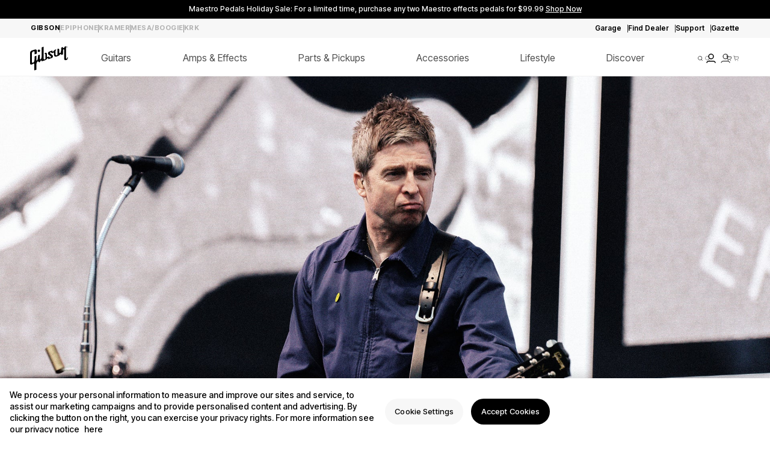

--- FILE ---
content_type: text/css
request_url: https://www.gibson.com/cdn/shop/t/119/assets/bundle.hero-banner-alt.css?v=29105217242256378421761591306
body_size: 145
content:
.hero-banner-alt{background-size:cover;display:-webkit-box;display:-ms-flexbox;display:flex;max-height:100vh;overflow:hidden;position:relative}.hero-banner-alt img{-o-object-fit:cover;object-fit:cover}.hero-banner-alt__overlay{bottom:0;display:initial!important;height:52%;position:absolute;width:100%;z-index:0}.hero-banner-alt__overlay--dark{background:-webkit-gradient(linear, left top, left bottom, color-stop(2.55%, rgba(0, 0, 0, 0.0001)), to(#000));background:linear-gradient(180deg,rgba(0,0,0,0) 2.55%,#000)}.hero-banner-alt__overlay--light{background:-webkit-gradient(linear, left top, left bottom, color-stop(2.55%, rgba(0, 0, 0, 0.0001)), to(#fff));background:linear-gradient(180deg,rgba(0,0,0,0) 2.55%,#fff)}.hero-banner-alt__container{-webkit-box-flex:1;-ms-flex-positive:1;bottom:0;flex-grow:1;left:0;position:absolute;right:0;top:0}.hero-banner-alt__wrapper{height:100%;position:relative;width:100%}.hero-banner-alt__content{-webkit-box-align:end;-ms-flex-align:end;align-items:flex-end;display:-webkit-box;display:-ms-flexbox;display:flex;height:100%;-webkit-box-pack:left;-ms-flex-pack:left;justify-content:left;padding-block:1.875rem;position:absolute;width:100%}.hero-banner-alt__body{-webkit-animation-duration:.7s;animation-duration:.7s;-webkit-animation-iteration-count:1;animation-iteration-count:1;-webkit-animation-name:fadeInOpacity;animation-name:fadeInOpacity;-webkit-animation-timing-function:ease-in;animation-timing-function:ease-in;max-width:43.75rem;opacity:1;text-align:left}.hero-banner-alt__title{font-size:1rem;font-weight:500;line-height:1.375rem;-webkit-padding-after:.625rem;padding-block-end:.625rem}.hero-banner-alt__subtitle,.hero-banner-alt__title{font-family:Inter Tight,sans-serif;margin:0;text-align:left}.hero-banner-alt__subtitle{font-size:20px;font-weight:600;padding:0}.hero-banner-alt .hero-banner-alt__button-list{display:-webkit-box;display:-ms-flexbox;display:flex;gap:1rem;list-style:none;margin:20px 0 0;padding:0}.hero-banner-alt .hero-banner-alt__button-list .hero-banner-alt__button{border-radius:1.875rem;cursor:pointer;display:inline-block;font-family:Inter Tight,sans-serif;font-size:1rem;font-weight:600;line-height:1.21rem;padding:.75rem 1.25rem .8125rem;text-decoration:none;-webkit-transition:.3s ease-in-out;transition:.3s ease-in-out;width:-webkit-fit-content;width:-moz-fit-content;width:fit-content}.hero-banner-alt .hero-banner-alt__button-list .hero-banner-alt__button:hover{background-color:#fff;color:#000}.hero-banner-alt .hero-banner-alt__button-list .hero-banner-alt__button--left{margin:0 auto 0 0}.hero-banner-alt .hero-banner-alt__button-list .hero-banner-alt__button--center{margin:0 auto}.hero-banner-alt .hero-banner-alt__button-list .hero-banner-alt__button--right{margin:0 0 0 auto}.hero-banner-alt .hero-banner-alt__button-list .hero-banner-alt__button--golden{background-color:#86764b!important;color:#fff!important}.hero-banner-alt .hero-banner-alt__button-list .hero-banner-alt__button--white{background-color:#fff!important;color:#000!important}.hero-banner-alt .hero-banner-alt__button-list .hero-banner-alt__button--white:hover{background-color:#000!important;color:#fff!important}.hero-banner-alt .hero-banner-alt__button-list .hero-banner-alt__button--dark{background-color:hsla(0,0%,100%,.1);color:#fff;-webkit-transition:.3s;transition:.3s}.hero-banner-alt .hero-banner-alt__button-list .hero-banner-alt__button--dark:hover{background-color:#fff;color:#000}@media screen and (width >= 768px){.hero-banner-alt{background-position:50%}.hero-banner-alt__content{padding-block:50px}.hero-banner-alt__title{font-size:26px;font-weight:600;line-height:33.88px;-webkit-padding-after:20px;padding-block-end:20px}.hero-banner-alt__subtitle{font-size:36px;font-weight:600;line-height:1.1}.hero-banner-alt__button-list{margin:30px 0 0}}


--- FILE ---
content_type: text/css
request_url: https://www.gibson.com/cdn/shop/t/119/assets/bundle.globals.css?v=8667402424701941961761591307
body_size: 5295
content:
.noUi-target,.noUi-target *{-webkit-touch-callout:none;-webkit-tap-highlight-color:rgba(0,0,0,0);-webkit-user-select:none;-ms-touch-action:none;touch-action:none;-ms-user-select:none;-moz-user-select:none;user-select:none;-moz-box-sizing:border-box;box-sizing:border-box}.noUi-target{position:relative}.noUi-base,.noUi-connects{width:100%;height:100%;position:relative;z-index:1}.noUi-connects{overflow:hidden;z-index:0}.noUi-connect,.noUi-origin{will-change:transform;position:absolute;z-index:1;top:0;right:0;height:100%;width:100%;-ms-transform-origin:0 0;-webkit-transform-origin:0 0;-webkit-transform-style:preserve-3d;transform-origin:0 0;transform-style:flat}.noUi-txt-dir-rtl.noUi-horizontal .noUi-origin{left:0;right:auto}.noUi-vertical .noUi-origin{top:-100%;width:0}.noUi-horizontal .noUi-origin{height:0}.noUi-handle{-webkit-backface-visibility:hidden;backface-visibility:hidden;position:absolute}.noUi-touch-area{height:100%;width:100%}.noUi-state-tap .noUi-connect,.noUi-state-tap .noUi-origin{-webkit-transition:transform .3s;transition:transform .3s}.noUi-state-drag *{cursor:inherit!important}.noUi-horizontal{height:18px}.noUi-horizontal .noUi-handle{width:34px;height:28px;right:-17px;top:-6px}.noUi-vertical{width:18px}.noUi-vertical .noUi-handle{width:28px;height:34px;right:-6px;bottom:-17px}.noUi-txt-dir-rtl.noUi-horizontal .noUi-handle{left:-17px;right:auto}.noUi-target{background:#fafafa;border-radius:4px;border:1px solid #D3D3D3;box-shadow:inset 0 1px 1px #f0f0f0,0 3px 6px -5px #bbb}.noUi-connects{border-radius:3px}.noUi-connect{background:#3fb8af}.noUi-draggable{cursor:ew-resize}.noUi-vertical .noUi-draggable{cursor:ns-resize}.noUi-handle{border:1px solid #D9D9D9;border-radius:3px;background:#fff;cursor:default;box-shadow:inset 0 0 1px #fff,inset 0 1px 7px #ebebeb,0 3px 6px -3px #bbb}.noUi-active{box-shadow:inset 0 0 1px #fff,inset 0 1px 7px #ddd,0 3px 6px -3px #bbb}.noUi-handle:before,.noUi-handle:after{content:"";display:block;position:absolute;height:14px;width:1px;background:#e8e7e6;left:14px;top:6px}.noUi-handle:after{left:17px}.noUi-vertical .noUi-handle:before,.noUi-vertical .noUi-handle:after{width:14px;height:1px;left:6px;top:14px}.noUi-vertical .noUi-handle:after{top:17px}[disabled] .noUi-connect{background:#b8b8b8}[disabled].noUi-target,[disabled].noUi-handle,[disabled] .noUi-handle{cursor:not-allowed}.noUi-pips,.noUi-pips *{-moz-box-sizing:border-box;box-sizing:border-box}.noUi-pips{position:absolute;color:#999}.noUi-value{position:absolute;white-space:nowrap;text-align:center}.noUi-value-sub{color:#ccc;font-size:10px}.noUi-marker{position:absolute;background:#ccc}.noUi-marker-sub,.noUi-marker-large{background:#aaa}.noUi-pips-horizontal{padding:10px 0;height:80px;top:100%;left:0;width:100%}.noUi-value-horizontal{-webkit-transform:translate(-50%,50%);transform:translate(-50%,50%)}.noUi-rtl .noUi-value-horizontal{-webkit-transform:translate(50%,50%);transform:translate(50%,50%)}.noUi-marker-horizontal.noUi-marker{margin-left:-1px;width:2px;height:5px}.noUi-marker-horizontal.noUi-marker-sub{height:10px}.noUi-marker-horizontal.noUi-marker-large{height:15px}.noUi-pips-vertical{padding:0 10px;height:100%;top:0;left:100%}.noUi-value-vertical{-webkit-transform:translate(0,-50%);transform:translateY(-50%);padding-left:25px}.noUi-rtl .noUi-value-vertical{-webkit-transform:translate(0,50%);transform:translateY(50%)}.noUi-marker-vertical.noUi-marker{width:5px;height:2px;margin-top:-1px}.noUi-marker-vertical.noUi-marker-sub{width:10px}.noUi-marker-vertical.noUi-marker-large{width:15px}.noUi-tooltip{display:block;position:absolute;border:1px solid #D9D9D9;border-radius:3px;background:#fff;color:#000;padding:5px;text-align:center;white-space:nowrap}.noUi-horizontal .noUi-tooltip{-webkit-transform:translate(-50%,0);transform:translate(-50%);left:50%;bottom:120%}.noUi-vertical .noUi-tooltip{-webkit-transform:translate(0,-50%);transform:translateY(-50%);top:50%;right:120%}.noUi-horizontal .noUi-origin>.noUi-tooltip{-webkit-transform:translate(50%,0);transform:translate(50%);left:auto;bottom:10px}.noUi-vertical .noUi-origin>.noUi-tooltip{-webkit-transform:translate(0,-18px);transform:translateY(-18px);top:auto;right:28px}.d-none{display:none}.d-inline{display:inline}.d-inline-block{display:inline-block}.d-block{display:block}.d-flex{display:-webkit-box;display:-ms-flexbox;display:flex}.d-inline-flex{display:-webkit-inline-box;display:-ms-inline-flexbox;display:inline-flex}.d-grid{display:grid}.d-grid--important{display:grid!important}.flex-row{-webkit-box-orient:horizontal;-webkit-box-direction:normal;-ms-flex-direction:row;flex-direction:row}.flex-row--important{-webkit-box-orient:horizontal!important;-webkit-box-direction:normal!important;-ms-flex-direction:row!important;flex-direction:row!important}.flex-column{-webkit-box-orient:vertical;-webkit-box-direction:normal;-ms-flex-direction:column;flex-direction:column}.flex-wrap{-ms-flex-wrap:wrap;flex-wrap:wrap}.flex-nowrap{-ms-flex-wrap:nowrap;flex-wrap:nowrap}@media (width >= 48rem){.flex-nowrap-sm{-ms-flex-wrap:nowrap;flex-wrap:nowrap}}@media (width >= 61.9375rem){.flex-nowrap-md{-ms-flex-wrap:nowrap;flex-wrap:nowrap}}@media (width >= 64rem){.flex-nowrap-lg{-ms-flex-wrap:nowrap;flex-wrap:nowrap}}@media (width >= 75.0625rem){.flex-nowrap-xl{-ms-flex-wrap:nowrap;flex-wrap:nowrap}}.justify-content-start{-webkit-box-pack:start;-ms-flex-pack:start;justify-content:flex-start}.justify-content-end{-webkit-box-pack:end;-ms-flex-pack:end;justify-content:flex-end}.justify-content-center{-webkit-box-pack:center;-ms-flex-pack:center;justify-content:center}.justify-content-between{-webkit-box-pack:justify;-ms-flex-pack:justify;justify-content:space-between}.justify-content-around{-ms-flex-pack:distribute;justify-content:space-around}.align-items-start{-webkit-box-align:start;-ms-flex-align:start;align-items:flex-start}.align-items-end{-webkit-box-align:end;-ms-flex-align:end;align-items:flex-end}.align-items-center{-webkit-box-align:center;-ms-flex-align:center;align-items:center}.align-items-baseline{-webkit-box-align:baseline;-ms-flex-align:baseline;align-items:baseline}.align-items-stretch{-webkit-box-align:stretch;-ms-flex-align:stretch;align-items:stretch}.align-self-start{-ms-flex-item-align:start;align-self:flex-start}.align-self-end{-ms-flex-item-align:end;align-self:flex-end}.align-self-center{-ms-flex-item-align:center;align-self:center}.align-self-baseline{-ms-flex-item-align:baseline;align-self:baseline}.align-self-stretch{-ms-flex-item-align:stretch;align-self:stretch}.grid-cols-1{grid-template-columns:repeat(1,1fr)}.grid-cols-2{grid-template-columns:repeat(2,1fr)}.grid-cols-3{grid-template-columns:repeat(3,1fr)}.grid-cols-4{grid-template-columns:repeat(4,1fr)}.grid-cols-5{grid-template-columns:repeat(5,1fr)}.grid-cols-6{grid-template-columns:repeat(6,1fr)}.grid-cols-7{grid-template-columns:repeat(7,1fr)}.grid-cols-8{grid-template-columns:repeat(8,1fr)}.grid-cols-9{grid-template-columns:repeat(9,1fr)}.grid-cols-10{grid-template-columns:repeat(10,1fr)}.grid-cols-11{grid-template-columns:repeat(11,1fr)}.grid-cols-12{grid-template-columns:repeat(12,1fr)}.grid-cols-13{grid-template-columns:repeat(13,1fr)}.grid-cols-14{grid-template-columns:repeat(14,1fr)}.grid-cols-15{grid-template-columns:repeat(15,1fr)}.grid-cols-16{grid-template-columns:repeat(16,1fr)}.grid-rows-1{grid-template-rows:repeat(1,1fr)}.grid-rows-2{grid-template-rows:repeat(2,1fr)}.grid-rows-3{grid-template-rows:repeat(3,1fr)}.grid-rows-4{grid-template-rows:repeat(4,1fr)}.grid-rows-5{grid-template-rows:repeat(5,1fr)}.grid-rows-6{grid-template-rows:repeat(6,1fr)}.grid-rows-7{grid-template-rows:repeat(7,1fr)}.grid-rows-8{grid-template-rows:repeat(8,1fr)}.grid-rows-9{grid-template-rows:repeat(9,1fr)}.grid-rows-10{grid-template-rows:repeat(10,1fr)}.grid-rows-11{grid-template-rows:repeat(11,1fr)}.grid-rows-12{grid-template-rows:repeat(12,1fr)}.grid-rows-13{grid-template-rows:repeat(13,1fr)}.grid-rows-14{grid-template-rows:repeat(14,1fr)}.grid-rows-15{grid-template-rows:repeat(15,1fr)}.grid-rows-16{grid-template-rows:repeat(16,1fr)}@media (min-width:48rem){.sm\:grid-cols-1{grid-template-columns:repeat(1,1fr)}.sm\:grid-cols-2{grid-template-columns:repeat(2,1fr)}.sm\:grid-cols-3{grid-template-columns:repeat(3,1fr)}.sm\:grid-cols-4{grid-template-columns:repeat(4,1fr)}.sm\:grid-cols-5{grid-template-columns:repeat(5,1fr)}.sm\:grid-cols-6{grid-template-columns:repeat(6,1fr)}.sm\:grid-cols-7{grid-template-columns:repeat(7,1fr)}.sm\:grid-cols-8{grid-template-columns:repeat(8,1fr)}.sm\:grid-cols-9{grid-template-columns:repeat(9,1fr)}.sm\:grid-cols-10{grid-template-columns:repeat(10,1fr)}.sm\:grid-cols-11{grid-template-columns:repeat(11,1fr)}.sm\:grid-cols-12{grid-template-columns:repeat(12,1fr)}.sm\:grid-cols-13{grid-template-columns:repeat(13,1fr)}.sm\:grid-cols-14{grid-template-columns:repeat(14,1fr)}.sm\:grid-cols-15{grid-template-columns:repeat(15,1fr)}.sm\:grid-cols-16{grid-template-columns:repeat(16,1fr)}}@media (min-width:61.9375rem){.md\:grid-cols-1{grid-template-columns:repeat(1,1fr)}.md\:grid-cols-2{grid-template-columns:repeat(2,1fr)}.md\:grid-cols-3{grid-template-columns:repeat(3,1fr)}.md\:grid-cols-4{grid-template-columns:repeat(4,1fr)}.md\:grid-cols-5{grid-template-columns:repeat(5,1fr)}.md\:grid-cols-6{grid-template-columns:repeat(6,1fr)}.md\:grid-cols-7{grid-template-columns:repeat(7,1fr)}.md\:grid-cols-8{grid-template-columns:repeat(8,1fr)}.md\:grid-cols-9{grid-template-columns:repeat(9,1fr)}.md\:grid-cols-10{grid-template-columns:repeat(10,1fr)}.md\:grid-cols-11{grid-template-columns:repeat(11,1fr)}.md\:grid-cols-12{grid-template-columns:repeat(12,1fr)}.md\:grid-cols-13{grid-template-columns:repeat(13,1fr)}.md\:grid-cols-14{grid-template-columns:repeat(14,1fr)}.md\:grid-cols-15{grid-template-columns:repeat(15,1fr)}.md\:grid-cols-16{grid-template-columns:repeat(16,1fr)}}@media (min-width:64rem){.lg\:grid-cols-1{grid-template-columns:repeat(1,1fr)}.lg\:grid-cols-2{grid-template-columns:repeat(2,1fr)}.lg\:grid-cols-3{grid-template-columns:repeat(3,1fr)}.lg\:grid-cols-4{grid-template-columns:repeat(4,1fr)}.lg\:grid-cols-5{grid-template-columns:repeat(5,1fr)}.lg\:grid-cols-6{grid-template-columns:repeat(6,1fr)}.lg\:grid-cols-7{grid-template-columns:repeat(7,1fr)}.lg\:grid-cols-8{grid-template-columns:repeat(8,1fr)}.lg\:grid-cols-9{grid-template-columns:repeat(9,1fr)}.lg\:grid-cols-10{grid-template-columns:repeat(10,1fr)}.lg\:grid-cols-11{grid-template-columns:repeat(11,1fr)}.lg\:grid-cols-12{grid-template-columns:repeat(12,1fr)}.lg\:grid-cols-13{grid-template-columns:repeat(13,1fr)}.lg\:grid-cols-14{grid-template-columns:repeat(14,1fr)}.lg\:grid-cols-15{grid-template-columns:repeat(15,1fr)}.lg\:grid-cols-16{grid-template-columns:repeat(16,1fr)}}@media (min-width:75.0625rem){.xl\:grid-cols-1{grid-template-columns:repeat(1,1fr)}.xl\:grid-cols-2{grid-template-columns:repeat(2,1fr)}.xl\:grid-cols-3{grid-template-columns:repeat(3,1fr)}.xl\:grid-cols-4{grid-template-columns:repeat(4,1fr)}.xl\:grid-cols-5{grid-template-columns:repeat(5,1fr)}.xl\:grid-cols-6{grid-template-columns:repeat(6,1fr)}.xl\:grid-cols-7{grid-template-columns:repeat(7,1fr)}.xl\:grid-cols-8{grid-template-columns:repeat(8,1fr)}.xl\:grid-cols-9{grid-template-columns:repeat(9,1fr)}.xl\:grid-cols-10{grid-template-columns:repeat(10,1fr)}.xl\:grid-cols-11{grid-template-columns:repeat(11,1fr)}.xl\:grid-cols-12{grid-template-columns:repeat(12,1fr)}.xl\:grid-cols-13{grid-template-columns:repeat(13,1fr)}.xl\:grid-cols-14{grid-template-columns:repeat(14,1fr)}.xl\:grid-cols-15{grid-template-columns:repeat(15,1fr)}.xl\:grid-cols-16{grid-template-columns:repeat(16,1fr)}}@media (min-width:48rem){.sm\:grid-rows-1{grid-template-rows:repeat(1,1fr)}.sm\:grid-rows-2{grid-template-rows:repeat(2,1fr)}.sm\:grid-rows-3{grid-template-rows:repeat(3,1fr)}.sm\:grid-rows-4{grid-template-rows:repeat(4,1fr)}.sm\:grid-rows-5{grid-template-rows:repeat(5,1fr)}.sm\:grid-rows-6{grid-template-rows:repeat(6,1fr)}.sm\:grid-rows-7{grid-template-rows:repeat(7,1fr)}.sm\:grid-rows-8{grid-template-rows:repeat(8,1fr)}.sm\:grid-rows-9{grid-template-rows:repeat(9,1fr)}.sm\:grid-rows-10{grid-template-rows:repeat(10,1fr)}.sm\:grid-rows-11{grid-template-rows:repeat(11,1fr)}.sm\:grid-rows-12{grid-template-rows:repeat(12,1fr)}.sm\:grid-rows-13{grid-template-rows:repeat(13,1fr)}.sm\:grid-rows-14{grid-template-rows:repeat(14,1fr)}.sm\:grid-rows-15{grid-template-rows:repeat(15,1fr)}.sm\:grid-rows-16{grid-template-rows:repeat(16,1fr)}}@media (min-width:61.9375rem){.md\:grid-rows-1{grid-template-rows:repeat(1,1fr)}.md\:grid-rows-2{grid-template-rows:repeat(2,1fr)}.md\:grid-rows-3{grid-template-rows:repeat(3,1fr)}.md\:grid-rows-4{grid-template-rows:repeat(4,1fr)}.md\:grid-rows-5{grid-template-rows:repeat(5,1fr)}.md\:grid-rows-6{grid-template-rows:repeat(6,1fr)}.md\:grid-rows-7{grid-template-rows:repeat(7,1fr)}.md\:grid-rows-8{grid-template-rows:repeat(8,1fr)}.md\:grid-rows-9{grid-template-rows:repeat(9,1fr)}.md\:grid-rows-10{grid-template-rows:repeat(10,1fr)}.md\:grid-rows-11{grid-template-rows:repeat(11,1fr)}.md\:grid-rows-12{grid-template-rows:repeat(12,1fr)}.md\:grid-rows-13{grid-template-rows:repeat(13,1fr)}.md\:grid-rows-14{grid-template-rows:repeat(14,1fr)}.md\:grid-rows-15{grid-template-rows:repeat(15,1fr)}.md\:grid-rows-16{grid-template-rows:repeat(16,1fr)}}@media (min-width:64rem){.lg\:grid-rows-1{grid-template-rows:repeat(1,1fr)}.lg\:grid-rows-2{grid-template-rows:repeat(2,1fr)}.lg\:grid-rows-3{grid-template-rows:repeat(3,1fr)}.lg\:grid-rows-4{grid-template-rows:repeat(4,1fr)}.lg\:grid-rows-5{grid-template-rows:repeat(5,1fr)}.lg\:grid-rows-6{grid-template-rows:repeat(6,1fr)}.lg\:grid-rows-7{grid-template-rows:repeat(7,1fr)}.lg\:grid-rows-8{grid-template-rows:repeat(8,1fr)}.lg\:grid-rows-9{grid-template-rows:repeat(9,1fr)}.lg\:grid-rows-10{grid-template-rows:repeat(10,1fr)}.lg\:grid-rows-11{grid-template-rows:repeat(11,1fr)}.lg\:grid-rows-12{grid-template-rows:repeat(12,1fr)}.lg\:grid-rows-13{grid-template-rows:repeat(13,1fr)}.lg\:grid-rows-14{grid-template-rows:repeat(14,1fr)}.lg\:grid-rows-15{grid-template-rows:repeat(15,1fr)}.lg\:grid-rows-16{grid-template-rows:repeat(16,1fr)}}@media (min-width:75.0625rem){.xl\:grid-rows-1{grid-template-rows:repeat(1,1fr)}.xl\:grid-rows-2{grid-template-rows:repeat(2,1fr)}.xl\:grid-rows-3{grid-template-rows:repeat(3,1fr)}.xl\:grid-rows-4{grid-template-rows:repeat(4,1fr)}.xl\:grid-rows-5{grid-template-rows:repeat(5,1fr)}.xl\:grid-rows-6{grid-template-rows:repeat(6,1fr)}.xl\:grid-rows-7{grid-template-rows:repeat(7,1fr)}.xl\:grid-rows-8{grid-template-rows:repeat(8,1fr)}.xl\:grid-rows-9{grid-template-rows:repeat(9,1fr)}.xl\:grid-rows-10{grid-template-rows:repeat(10,1fr)}.xl\:grid-rows-11{grid-template-rows:repeat(11,1fr)}.xl\:grid-rows-12{grid-template-rows:repeat(12,1fr)}.xl\:grid-rows-13{grid-template-rows:repeat(13,1fr)}.xl\:grid-rows-14{grid-template-rows:repeat(14,1fr)}.xl\:grid-rows-15{grid-template-rows:repeat(15,1fr)}.xl\:grid-rows-16{grid-template-rows:repeat(16,1fr)}}.col-span-1{grid-column:span 1}.row-span-1{grid-row:span 1}.col-span-2{grid-column:span 2}.row-span-2{grid-row:span 2}.col-span-3{grid-column:span 3}.row-span-3{grid-row:span 3}.col-span-4{grid-column:span 4}.row-span-4{grid-row:span 4}.col-span-5{grid-column:span 5}.row-span-5{grid-row:span 5}.col-span-6{grid-column:span 6}.row-span-6{grid-row:span 6}.col-span-7{grid-column:span 7}.row-span-7{grid-row:span 7}.col-span-8{grid-column:span 8}.row-span-8{grid-row:span 8}.col-span-9{grid-column:span 9}.row-span-9{grid-row:span 9}.col-span-10{grid-column:span 10}.row-span-10{grid-row:span 10}.col-span-11{grid-column:span 11}.row-span-11{grid-row:span 11}.col-span-12{grid-column:span 12}.row-span-12{grid-row:span 12}.col-span-13{grid-column:span 13}.row-span-13{grid-row:span 13}.col-span-14{grid-column:span 14}.row-span-14{grid-row:span 14}.col-span-15{grid-column:span 15}.row-span-15{grid-row:span 15}.col-span-16{grid-column:span 16}.row-span-16{grid-row:span 16}.position-relative,.relative{position:relative!important}.absolute,.position-absolute{position:absolute!important}.position-fixed{position:fixed}.position-sticky{position:sticky}.float-left{float:left}.float-right{float:right}.text-left{text-align:left}.text-center{text-align:center}.text-right{text-align:right}.visible{visibility:visible}.invisible{visibility:hidden}.overflow-auto{overflow:auto}.overflow-hidden{overflow:hidden}.overflow-scroll{overflow:scroll}.overflow-visible{overflow:visible}.z-1{z-index:1}.z-2{z-index:2}.z-3{z-index:3}.z-4{z-index:4}.z-5{z-index:5}.z-6{z-index:6}.z-7{z-index:7}.z-8{z-index:8}.z-9{z-index:9}.z-10{z-index:10}.w-25{width:25%}.h-25{height:25%}.w-50{width:50%}.h-50{height:50%}.w-75{width:75%}.h-75{height:75%}.w-100{width:100%}.h-100{height:100%}.w-auto{width:auto}.h-auto{height:auto}.h-full{height:100%}.m-0{margin:0}.p-0{padding:0}.mt-0{margin-top:0}.pt-0{padding-top:0}.mr-0{margin-right:0}.pr-0{padding-right:0}.mb-0{margin-bottom:0}.pb-0{padding-bottom:0}.ml-0{margin-left:0}.pl-0{padding-left:0}.m-1{margin:1rem}.p-1{padding:1rem}.mt-1{margin-top:1rem}.pt-1{padding-top:1rem}.mr-1{margin-right:1rem}.pr-1{padding-right:1rem}.mb-1{margin-bottom:1rem}.pb-1{padding-bottom:1rem}.ml-1{margin-left:1rem}.pl-1{padding-left:1rem}.m-2{margin:2rem}.p-2{padding:2rem}.mt-2{margin-top:2rem}.pt-2{padding-top:2rem}.mr-2{margin-right:2rem}.pr-2{padding-right:2rem}.mb-2{margin-bottom:2rem}.pb-2{padding-bottom:2rem}.ml-2{margin-left:2rem}.pl-2{padding-left:2rem}.m-3{margin:3rem}.p-3{padding:3rem}.mt-3{margin-top:3rem}.pt-3{padding-top:3rem}.mr-3{margin-right:3rem}.pr-3{padding-right:3rem}.mb-3{margin-bottom:3rem}.pb-3{padding-bottom:3rem}.ml-3{margin-left:3rem}.pl-3{padding-left:3rem}.m-4{margin:4rem}.p-4{padding:4rem}.mt-4{margin-top:4rem}.pt-4{padding-top:4rem}.mr-4{margin-right:4rem}.pr-4{padding-right:4rem}.mb-4{margin-bottom:4rem}.pb-4{padding-bottom:4rem}.ml-4{margin-left:4rem}.pl-4{padding-left:4rem}.m-5{margin:5rem}.p-5{padding:5rem}.mt-5{margin-top:5rem}.pt-5{padding-top:5rem}.mr-5{margin-right:5rem}.pr-5{padding-right:5rem}.mb-5{margin-bottom:5rem}.pb-5{padding-bottom:5rem}.ml-5{margin-left:5rem}.pl-5{padding-left:5rem}.mx-0{margin-x:0}.px-0{padding-left:0;padding-right:0}.mx-1{margin-x:1rem}.px-1{padding-left:1rem;padding-right:1rem}.mx-2{margin-x:2rem}.px-2{padding-left:2rem;padding-right:2rem}.mx-3{margin-x:3rem}.px-3{padding-left:3rem;padding-right:3rem}.mx-4{margin-x:4rem}.px-4{padding-left:4rem;padding-right:4rem}.mx-5{margin-x:5rem}.px-5{padding-left:5rem;padding-right:5rem}.my-0{margin-y:0}.py-0{padding-bottom:0;padding-top:0}.my-1{margin-y:1rem}.py-1{padding-bottom:1rem;padding-top:1rem}.my-2{margin-y:2rem}.py-2{padding-bottom:2rem;padding-top:2rem}.my-3{margin-y:3rem}.py-3{padding-bottom:3rem;padding-top:3rem}.my-4{margin-y:4rem}.py-4{padding-bottom:4rem;padding-top:4rem}.my-5{margin-y:5rem}.py-5{padding-bottom:5rem;padding-top:5rem}.col-gap-0{-webkit-column-gap:0;-moz-column-gap:0;column-gap:0}.col-gap-1{-webkit-column-gap:1rem;-moz-column-gap:1rem;column-gap:1rem}.col-gap-2{-webkit-column-gap:2rem;-moz-column-gap:2rem;column-gap:2rem}.col-gap-3{-webkit-column-gap:3rem;-moz-column-gap:3rem;column-gap:3rem}.col-gap-4{-webkit-column-gap:4rem;-moz-column-gap:4rem;column-gap:4rem}.col-gap-5{-webkit-column-gap:5rem;-moz-column-gap:5rem;column-gap:5rem}.row-gap-0{row-gap:0}.row-gap-1{row-gap:1rem}.row-gap-2{row-gap:2rem}.row-gap-3{row-gap:3rem}.row-gap-4{row-gap:4rem}.row-gap-5{row-gap:5rem}.order-1{-webkit-box-ordinal-group:2;-ms-flex-order:1;order:1}.order-2{-webkit-box-ordinal-group:3;-ms-flex-order:2;order:2}.order-3{-webkit-box-ordinal-group:4;-ms-flex-order:3;order:3}.order-4{-webkit-box-ordinal-group:5;-ms-flex-order:4;order:4}.order-5{-webkit-box-ordinal-group:6;-ms-flex-order:5;order:5}.rounded-0{border-radius:0}.roundedt-0{border-top-left-radius:0;border-top-right-radius:0}.roundedr-0{border-right-left-radius:0;border-right-right-radius:0}.roundedb-0{border-bottom-left-radius:0;border-bottom-right-radius:0}.roundedl-0{border-left-left-radius:0;border-left-right-radius:0}.rounded-1{border-radius:1px}.roundedt-1{border-top-left-radius:1px;border-top-right-radius:1px}.roundedr-1{border-right-left-radius:1px;border-right-right-radius:1px}.roundedb-1{border-bottom-left-radius:1px;border-bottom-right-radius:1px}.roundedl-1{border-left-left-radius:1px;border-left-right-radius:1px}.rounded-2{border-radius:2px}.roundedt-2{border-top-left-radius:2px;border-top-right-radius:2px}.roundedr-2{border-right-left-radius:2px;border-right-right-radius:2px}.roundedb-2{border-bottom-left-radius:2px;border-bottom-right-radius:2px}.roundedl-2{border-left-left-radius:2px;border-left-right-radius:2px}.rounded-3{border-radius:3px}.roundedt-3{border-top-left-radius:3px;border-top-right-radius:3px}.roundedr-3{border-right-left-radius:3px;border-right-right-radius:3px}.roundedb-3{border-bottom-left-radius:3px;border-bottom-right-radius:3px}.roundedl-3{border-left-left-radius:3px;border-left-right-radius:3px}.rounded-4{border-radius:4px}.roundedt-4{border-top-left-radius:4px;border-top-right-radius:4px}.roundedr-4{border-right-left-radius:4px;border-right-right-radius:4px}.roundedb-4{border-bottom-left-radius:4px;border-bottom-right-radius:4px}.roundedl-4{border-left-left-radius:4px;border-left-right-radius:4px}.rounded-5{border-radius:5px}.roundedt-5{border-top-left-radius:5px;border-top-right-radius:5px}.roundedr-5{border-right-left-radius:5px;border-right-right-radius:5px}.roundedb-5{border-bottom-left-radius:5px;border-bottom-right-radius:5px}.roundedl-5{border-left-left-radius:5px;border-left-right-radius:5px}.rounded-6{border-radius:6px}.roundedt-6{border-top-left-radius:6px;border-top-right-radius:6px}.roundedr-6{border-right-left-radius:6px;border-right-right-radius:6px}.roundedb-6{border-bottom-left-radius:6px;border-bottom-right-radius:6px}.roundedl-6{border-left-left-radius:6px;border-left-right-radius:6px}.rounded-7{border-radius:7px}.roundedt-7{border-top-left-radius:7px;border-top-right-radius:7px}.roundedr-7{border-right-left-radius:7px;border-right-right-radius:7px}.roundedb-7{border-bottom-left-radius:7px;border-bottom-right-radius:7px}.roundedl-7{border-left-left-radius:7px;border-left-right-radius:7px}.rounded-8{border-radius:8px}.roundedt-8{border-top-left-radius:8px;border-top-right-radius:8px}.roundedr-8{border-right-left-radius:8px;border-right-right-radius:8px}.roundedb-8{border-bottom-left-radius:8px;border-bottom-right-radius:8px}.roundedl-8{border-left-left-radius:8px;border-left-right-radius:8px}.rounded-9{border-radius:9px}.roundedt-9{border-top-left-radius:9px;border-top-right-radius:9px}.roundedr-9{border-right-left-radius:9px;border-right-right-radius:9px}.roundedb-9{border-bottom-left-radius:9px;border-bottom-right-radius:9px}.roundedl-9{border-left-left-radius:9px;border-left-right-radius:9px}.rounded-10{border-radius:10px}.roundedt-10{border-top-left-radius:10px;border-top-right-radius:10px}.roundedr-10{border-right-left-radius:10px;border-right-right-radius:10px}.roundedb-10{border-bottom-left-radius:10px;border-bottom-right-radius:10px}.roundedl-10{border-left-left-radius:10px;border-left-right-radius:10px}.rounded-12{border-radius:12px}.roundedt-12{border-top-left-radius:12px;border-top-right-radius:12px}.roundedr-12{border-right-left-radius:12px;border-right-right-radius:12px}.roundedb-12{border-bottom-left-radius:12px;border-bottom-right-radius:12px}.roundedl-12{border-left-left-radius:12px;border-left-right-radius:12px}.rounded-14{border-radius:14px}.roundedt-14{border-top-left-radius:14px;border-top-right-radius:14px}.roundedr-14{border-right-left-radius:14px;border-right-right-radius:14px}.roundedb-14{border-bottom-left-radius:14px;border-bottom-right-radius:14px}.roundedl-14{border-left-left-radius:14px;border-left-right-radius:14px}.rounded-16{border-radius:16px}.roundedt-16{border-top-left-radius:16px;border-top-right-radius:16px}.roundedr-16{border-right-left-radius:16px;border-right-right-radius:16px}.roundedb-16{border-bottom-left-radius:16px;border-bottom-right-radius:16px}.roundedl-16{border-left-left-radius:16px;border-left-right-radius:16px}.rounded-20{border-radius:20px}.roundedt-20{border-top-left-radius:20px;border-top-right-radius:20px}.roundedr-20{border-right-left-radius:20px;border-right-right-radius:20px}.roundedb-20{border-bottom-left-radius:20px;border-bottom-right-radius:20px}.roundedl-20{border-left-left-radius:20px;border-left-right-radius:20px}.rounded-24{border-radius:24px}.roundedt-24{border-top-left-radius:24px;border-top-right-radius:24px}.roundedr-24{border-right-left-radius:24px;border-right-right-radius:24px}.roundedb-24{border-bottom-left-radius:24px;border-bottom-right-radius:24px}.roundedl-24{border-left-left-radius:24px;border-left-right-radius:24px}.rounded-28{border-radius:28px}.roundedt-28{border-top-left-radius:28px;border-top-right-radius:28px}.roundedr-28{border-right-left-radius:28px;border-right-right-radius:28px}.roundedb-28{border-bottom-left-radius:28px;border-bottom-right-radius:28px}.roundedl-28{border-left-left-radius:28px;border-left-right-radius:28px}.rounded-32{border-radius:32px}.roundedt-32{border-top-left-radius:32px;border-top-right-radius:32px}.roundedr-32{border-right-left-radius:32px;border-right-right-radius:32px}.roundedb-32{border-bottom-left-radius:32px;border-bottom-right-radius:32px}.roundedl-32{border-left-left-radius:32px;border-left-right-radius:32px}.rounded-36{border-radius:36px}.roundedt-36{border-top-left-radius:36px;border-top-right-radius:36px}.roundedr-36{border-right-left-radius:36px;border-right-right-radius:36px}.roundedb-36{border-bottom-left-radius:36px;border-bottom-right-radius:36px}.roundedl-36{border-left-left-radius:36px;border-left-right-radius:36px}.rounded-40{border-radius:40px}.roundedt-40{border-top-left-radius:40px;border-top-right-radius:40px}.roundedr-40{border-right-left-radius:40px;border-right-right-radius:40px}.roundedb-40{border-bottom-left-radius:40px;border-bottom-right-radius:40px}.roundedl-40{border-left-left-radius:40px;border-left-right-radius:40px}.rounded-44{border-radius:44px}.roundedt-44{border-top-left-radius:44px;border-top-right-radius:44px}.roundedr-44{border-right-left-radius:44px;border-right-right-radius:44px}.roundedb-44{border-bottom-left-radius:44px;border-bottom-right-radius:44px}.roundedl-44{border-left-left-radius:44px;border-left-right-radius:44px}.rounded-48{border-radius:48px}.roundedt-48{border-top-left-radius:48px;border-top-right-radius:48px}.roundedr-48{border-right-left-radius:48px;border-right-right-radius:48px}.roundedb-48{border-bottom-left-radius:48px;border-bottom-right-radius:48px}.roundedl-48{border-left-left-radius:48px;border-left-right-radius:48px}.rounded-52{border-radius:52px}.roundedt-52{border-top-left-radius:52px;border-top-right-radius:52px}.roundedr-52{border-right-left-radius:52px;border-right-right-radius:52px}.roundedb-52{border-bottom-left-radius:52px;border-bottom-right-radius:52px}.roundedl-52{border-left-left-radius:52px;border-left-right-radius:52px}.rounded-56{border-radius:56px}.roundedt-56{border-top-left-radius:56px;border-top-right-radius:56px}.roundedr-56{border-right-left-radius:56px;border-right-right-radius:56px}.roundedb-56{border-bottom-left-radius:56px;border-bottom-right-radius:56px}.roundedl-56{border-left-left-radius:56px;border-left-right-radius:56px}.rounded-60{border-radius:60px}.roundedt-60{border-top-left-radius:60px;border-top-right-radius:60px}.roundedr-60{border-right-left-radius:60px;border-right-right-radius:60px}.roundedb-60{border-bottom-left-radius:60px;border-bottom-right-radius:60px}.roundedl-60{border-left-left-radius:60px;border-left-right-radius:60px}.rounded-64{border-radius:64px}.roundedt-64{border-top-left-radius:64px;border-top-right-radius:64px}.roundedr-64{border-right-left-radius:64px;border-right-right-radius:64px}.roundedb-64{border-bottom-left-radius:64px;border-bottom-right-radius:64px}.roundedl-64{border-left-left-radius:64px;border-left-right-radius:64px}.rounded-72{border-radius:72px}.roundedt-72{border-top-left-radius:72px;border-top-right-radius:72px}.roundedr-72{border-right-left-radius:72px;border-right-right-radius:72px}.roundedb-72{border-bottom-left-radius:72px;border-bottom-right-radius:72px}.roundedl-72{border-left-left-radius:72px;border-left-right-radius:72px}.rounded-80{border-radius:80px}.roundedt-80{border-top-left-radius:80px;border-top-right-radius:80px}.roundedr-80{border-right-left-radius:80px;border-right-right-radius:80px}.roundedb-80{border-bottom-left-radius:80px;border-bottom-right-radius:80px}.roundedl-80{border-left-left-radius:80px;border-left-right-radius:80px}.rounded-96{border-radius:96px}.roundedt-96{border-top-left-radius:96px;border-top-right-radius:96px}.roundedr-96{border-right-left-radius:96px;border-right-right-radius:96px}.roundedb-96{border-bottom-left-radius:96px;border-bottom-right-radius:96px}.roundedl-96{border-left-left-radius:96px;border-left-right-radius:96px}.border-0{border-width:0}.border-1{border-width:1px}.border-2{border-width:2px}.border-3{border-width:3px}.border-4{border-width:4px}.border-5{border-width:5px}.object-contain{-o-object-fit:contain;object-fit:contain}.object-cover{-o-object-fit:cover;object-fit:cover}.object-fill{-o-object-fit:fill;object-fit:fill}.object-none{-o-object-fit:none;object-fit:none}.object-scale-down{-o-object-fit:scale-down;object-fit:scale-down}.object-position-center{-o-object-position:center;object-position:center}.object-position-top{-o-object-position:top;object-position:top}.object-position-right{-o-object-position:right;object-position:right}.object-position-bottom{-o-object-position:bottom;object-position:bottom}.object-position-left{-o-object-position:left;object-position:left}.opacity-10{opacity:.1}.opacity-20{opacity:.2}.opacity-30{opacity:.3}.opacity-40{opacity:.4}.opacity-50{opacity:.5}.opacity-60{opacity:.6}.opacity-70{opacity:.7}.opacity-80{opacity:.8}.opacity-90{opacity:.9}.cursor-pointer{cursor:pointer}.cursor-default{cursor:default}.cursor-not-allowed{cursor:not-allowed}.box-border{-webkit-box-sizing:border-box;box-sizing:border-box}.box-content{-webkit-box-sizing:content-box;box-sizing:content-box}.select-none{-webkit-user-select:none;-moz-user-select:none;-ms-user-select:none;user-select:none}.select-text{-webkit-user-select:text;-moz-user-select:text;-ms-user-select:text;user-select:text}.select-all{-webkit-user-select:all;-moz-user-select:all;user-select:all}.select-auto{-webkit-user-select:auto;-moz-user-select:auto;-ms-user-select:auto;user-select:auto}.list-none{list-style-type:none;padding-left:0}.list-none.pl-2{padding-left:2rem}.list-none li{list-style-type:none}.w-full{width:100%}.w-three-quarters{width:75%}.w-two-thirds{width:66.6666666667%}.w-half{width:50%}.w-third{width:33.3333333333%}.w-quarter{width:25%}.w-fifth{width:20%}.w-four-fifths{width:80%}@media (width < 991px){.hidden-mobile{display:none!important}div:has(>.small-sticky){position:relative}.small-sticky{left:0;position:sticky;top:0;width:100%;z-index:5}}@media (width >= 991px){.hidden-desktop{display:none!important}}.text-uppercase{text-transform:uppercase}.text-lowercase{text-transform:lowercase}.text-capitalize{text-transform:capitalize}.font-bold{font-weight:700}.font-normal{font-weight:400}.font-italic{font-style:italic}.text-underline{text-decoration:underline}.text-line-through{text-decoration:line-through}.text-no-decoration{text-decoration:none}.text-1x{font-size:1rem}.text-2x{font-size:2rem}.text-3x{font-size:3rem}.text-4x{font-size:4rem}.text-5x{font-size:5rem}.text-6x{font-size:6rem}.border-0{border:0}.rounded{border-radius:.25rem}.rounded-circle{border-radius:50%}.rounded-pill{border-radius:50rem}.shadow-none{-webkit-box-shadow:none;box-shadow:none}.hover-opacity{-webkit-transition:opacity .3s ease;transition:opacity .3s ease}.hover-opacity:hover{opacity:.8}.hover-scale{-webkit-transition:-webkit-transform .3s ease;transition:-webkit-transform .3s ease;transition:transform .3s ease;transition:transform .3s ease,-webkit-transform .3s ease}.hover-scale:hover{-webkit-transform:scale(1.05);-ms-transform:scale(1.05);transform:scale(1.05)}.list-inline,.list-unstyled{list-style:none;padding-left:0}.list-inline li{display:inline-block}.text-truncate{text-overflow:ellipsis}.sr-only,.text-truncate{overflow:hidden;white-space:nowrap}.sr-only{height:1px;margin:-.0625rem;padding:0;position:absolute;width:1px;clip:rect(0,0,0,0);border:0}.clearfix:after{clear:both;content:"";display:table}.pointer-events-none{pointer-events:none}.pointer-events-auto{pointer-events:auto}.aspect-ratio-16-9{aspect-ratio:16/9;-o-object-fit:cover;object-fit:cover}.aspect-ratio-4-3{aspect-ratio:4/3}.aspect-ratio-1-1,.aspect-ratio-4-3{-o-object-fit:cover;object-fit:cover}.aspect-ratio-1-1{aspect-ratio:1/1}@media print{.print-hidden{display:none!important}.print-visible{display:block!important}}.focus-none{outline:0}.rotate-180{-webkit-transform:rotate(180deg);-ms-transform:rotate(180deg);transform:rotate(180deg)}.text-black{color:var(--color-black)!important}.inter-tight{font-optical-sizing:auto;font-style:normal;font-weight:400}.inter-tight,.inter-tight-100{font-family:Inter Tight,sans-serif}.inter-tight-100{font-optical-sizing:auto;font-style:normal;font-weight:100}.inter-tight-200{font-optical-sizing:auto;font-style:normal;font-weight:200}.inter-tight-200,.inter-tight-300{font-family:Inter Tight,sans-serif}.inter-tight-300{font-optical-sizing:auto;font-style:normal;font-weight:300}.inter-tight-500{font-optical-sizing:auto;font-style:normal;font-weight:500}.inter-tight-500,.inter-tight-600{font-family:Inter Tight,sans-serif}.inter-tight-600{font-optical-sizing:auto;font-style:normal;font-weight:600}.inter-tight-700{font-optical-sizing:auto;font-style:normal;font-weight:700}.inter-tight-700,.inter-tight-800{font-family:Inter Tight,sans-serif}.inter-tight-800{font-optical-sizing:auto;font-style:normal;font-weight:800}.inter-tight-900{font-family:Inter Tight,sans-serif;font-optical-sizing:auto;font-style:normal;font-weight:900}.title-h1{font-family:Inter Tight;font-weight:500}.b2-h2,.title-h1{font-size:4rem;font-style:normal;margin:0 auto 1.5rem}.b2-h2{font-family:League Gothic;font-variation-settings:"wdth" 100;font-weight:400;letter-spacing:0}.b2-h3{font-size:3.5625rem}.b2-h3,.title-h3{font-family:Inter Tight;font-style:normal;font-weight:500;letter-spacing:0;margin:0 auto 1.5rem}.title-h3{font-size:3rem}.lazer-h1{font-family:Inter Tight;font-size:24px;font-weight:600;line-height:1.1}.lazer-subheading-1,.lazer-subheading-1>div{font-family:Inter Tight;font-size:16px;font-weight:600;line-height:1.3}.lazer-h3,.lazer-h3>div{font-size:18px;font-weight:600;line-height:1.3}@media screen and (width >= 992px){.lazer-h1{font-size:48px}}.button:after,.button:before{content:none}.button--primary{-webkit-box-align:center;-ms-flex-align:center;align-items:center;background-color:rgb(var(--color-background-light))!important;border-radius:3.6875rem;color:rgb(var(--color-background-dark));display:-webkit-box;display:-ms-flexbox;display:flex;-webkit-box-orient:horizontal;-webkit-box-direction:normal;-ms-flex-direction:row;flex-direction:row;font-family:Inter Tight;font-size:1.375rem;font-style:normal;font-weight:500;gap:1.5rem;letter-spacing:0;line-height:1.6875rem;min-height:3.25rem;padding:.78125rem 1.34375rem}.button--primary.hover,.button--primary:hover{-webkit-box-shadow:0 .125rem .25rem 0 rgba(0,0,0,.1);box-shadow:0 .125rem .25rem #0000001a}.button--secondary{border-radius:1.875rem;-webkit-column-gap:.5rem;-moz-column-gap:.5rem;column-gap:.5rem;font-size:.875rem;gap:.625rem;line-height:1.0625rem;max-width:8.4375rem!important;min-height:2.5625rem;min-width:8.4375rem;padding:.75rem 1.125rem}.button--secondary,.button--tertiary{-webkit-box-align:center;-ms-flex-align:center;align-items:center;background:rgb(var(--color-background-dark));color:rgb(var(--color-background-light));display:-webkit-box;display:-ms-flexbox;display:flex;-webkit-box-orient:horizontal;-webkit-box-direction:normal;-ms-flex-direction:row;flex-direction:row;font-family:Inter Tight;font-style:normal;font-weight:500;-webkit-box-pack:center;-ms-flex-pack:center;justify-content:center;letter-spacing:0}.button--tertiary{border-radius:.375rem;font-size:1.25rem;line-height:1.5rem;min-height:3.75rem;min-width:24.3055555556vw;padding:1.0625rem;text-align:center}.button--numerical{background:#f1f1f1;border-radius:.25rem;color:rgb(var(--color-background-dark));font-family:Inter Tight;font-size:1rem;font-style:normal;font-weight:500;line-height:1.25rem;max-width:4.375rem;min-height:2.9375rem;min-width:4.375rem;text-align:center}.button--numerical-2{background-color:rgb(var(--color-background-dark));color:rgb(var(--color-background-light))}.button--icon{-webkit-box-align:center;-ms-flex-align:center;align-items:center;background-color:#0000;display:-webkit-box;display:-ms-flexbox;display:flex;font-family:Inter Tight;font-size:1.125rem;font-style:normal;font-weight:500;-webkit-box-pack:start;-ms-flex-pack:start;justify-content:flex-start;letter-spacing:0;line-height:1.375rem;min-height:-webkit-max-content;min-height:-moz-max-content;min-height:max-content;min-width:0;padding:0;width:-webkit-max-content;width:-moz-max-content;width:max-content}.button--icon,.button--icon svg{color:rgb(var(--color-background-dark))}.button--icon svg{height:1.5rem;-webkit-margin-end:.9375rem;margin-inline-end:.9375rem;width:1.5rem}.button--text{-webkit-box-align:center;-ms-flex-align:center;align-items:center;background-color:#0000;color:#000;display:-webkit-box;display:-ms-flexbox;display:flex;font-family:Inter Tight,sans-serif;font-size:1rem;font-style:normal;font-weight:600;height:-webkit-max-content;height:-moz-max-content;height:max-content;-webkit-box-pack:start;-ms-flex-pack:start;justify-content:flex-start;letter-spacing:0;line-height:1.1875rem;min-height:0;padding:0;width:-webkit-max-content;width:-moz-max-content;width:max-content}.button--text.hover span,.button--text:hover span{text-decoration:underline;text-decoration-color:var(--color-gold);text-decoration-thickness:.125rem;text-underline-offset:.5625rem}.button--caps{font-size:.75rem;font-style:normal;font-weight:700;line-height:.9375rem;text-transform:uppercase}.button--caps.hover,.button--caps:hover{color:#b2b2b2}.radio__input{-webkit-appearance:none;-moz-appearance:none;appearance:none;display:none}.radio__input:checked+.radio__label:before{border:1px solid rgb(var(--color-background-dark))}.radio__input:checked+.radio__label:after{-webkit-transform:scale(1);-ms-transform:scale(1);transform:scale(1)}.radio__label{color:rgb(var(--color-background-dark));display:-webkit-box;display:-ms-flexbox;display:flex;font-family:Inter Tight;font-size:1rem;font-style:normal;font-weight:500;line-height:1.25rem;-webkit-box-align:center;-ms-flex-align:center;align-items:center}.radio__label:before{border-radius:50%;content:"";display:block;height:1.375rem;width:1.375rem;-webkit-margin-end:.625rem;background:rgb(var(--color-background-light));border:1px solid #191919;margin-inline-end:.625rem;-webkit-transition:background-color .2s ease;transition:background-color .2s ease}.radio__label:after{background-color:rgb(var(--color-background-dark));border-radius:50%;content:"";height:1rem;position:absolute;width:1rem;-webkit-margin-start:.1875rem;margin-inline-start:.1875rem;-webkit-margin-before:0;margin-block-start:0;-webkit-transform:scale(0);-ms-transform:scale(0);transform:scale(0);-webkit-transition:-webkit-transform .2s ease;transition:-webkit-transform .2s ease;transition:transform .2s ease;transition:transform .2s ease,-webkit-transform .2s ease}.checkbox__input{-webkit-appearance:none;-moz-appearance:none;appearance:none;display:none}.checkbox__input:checked+.checkbox__label:before{border:1px solid var(--color-background-dark)}.checkbox__input:checked+.checkbox__label:after{-webkit-transform:scale(1);-ms-transform:scale(1);transform:scale(1)}.checkbox__input--color{-webkit-appearance:none;-moz-appearance:none;appearance:none;display:none}.checkbox__input--color:checked+.checkbox__label:before{border:2px solid #191919}.checkbox__input--color:checked+.checkbox__label:after{-webkit-transform:scale(1);-ms-transform:scale(1);transform:scale(1)}.checkbox__label{color:var(--color-background-dark);display:-webkit-box;display:-ms-flexbox;display:flex;font-family:Inter Tight;font-size:1rem;font-style:normal;font-weight:500;line-height:1.25rem;-webkit-box-align:center;-ms-flex-align:center;align-items:center}.checkbox__label:before{border-radius:.25rem;content:"";display:block;height:1.375rem;width:1.375rem;-webkit-margin-end:.625rem;background:var(--color-background-light);border:1px solid #191919;margin-inline-end:.625rem;-webkit-transition:background-color .2s ease;transition:background-color .2s ease}.checkbox__label:after{background-color:var(--color-background-dark);border-radius:.1875rem;content:"";height:1rem;position:absolute;width:1rem;-webkit-margin-start:.1875rem;margin-inline-start:.1875rem;-webkit-margin-before:0;margin-block-start:0;-webkit-transform:scale(0);-ms-transform:scale(0);transform:scale(0);-webkit-transition:-webkit-transform .2s ease;transition:-webkit-transform .2s ease;transition:transform .2s ease;transition:transform .2s ease,-webkit-transform .2s ease}.checkbox__label--color{color:var(--color-background-dark);display:-webkit-box;display:-ms-flexbox;display:flex;font-family:Inter Tight;font-size:1rem;font-style:normal;font-weight:500;line-height:1.25rem;-webkit-box-align:center;-ms-flex-align:center;align-items:center}.checkbox__label--color:before{border-radius:50%;content:"";display:block;height:2rem;width:2rem;-webkit-margin-end:.625rem;background:var(--color-background-light);border:1px solid #d1d1d1;margin-inline-end:.625rem;-webkit-transition:background-color .2s ease;transition:background-color .2s ease}.checkbox__label--color:after{background-color:#000;border-radius:50%;content:"";height:1.5rem;position:absolute;width:1.5rem;-webkit-margin-start:.25rem;margin-inline-start:.25rem;-webkit-margin-before:0;background-image:url('data:image/svg+xml;utf8,<svg width="12" height="11" viewBox="0 0 12 11" fill="none" xmlns="http://www.w3.org/2000/svg"><path d="M1 5.81646L4.33333 9L11 1" stroke="white" stroke-width="2"/></svg>');background-position:50%;background-repeat:no-repeat;background-size:.75rem .6875rem;margin-block-start:0;-webkit-transform:scale(0);-ms-transform:scale(0);transform:scale(0);-webkit-transition:-webkit-transform .2s ease;transition:-webkit-transform .2s ease;transition:transform .2s ease;transition:transform .2s ease,-webkit-transform .2s ease}.dropdown{position:relative}.dropdown details,.dropdown summary,.dropdown__input--secondary{border:0}.dropdown summary:after,.dropdown summary:before{content:none}.dropdown svg{position:absolute;right:0;top:50%;-webkit-transform:translateY(-50%);-ms-transform:translateY(-50%);transform:translateY(-50%)}.select,select{-webkit-appearance:none;-moz-appearance:none;appearance:none;border:0;color:#000;font-family:Inter Tight;font-size:1.375rem;font-style:normal;font-weight:500;line-height:1.6875rem;min-width:24.375rem}.select:focus-visible,select:focus-visible{-webkit-box-shadow:none;box-shadow:none;outline:none}:root{--color-black:#000;--color-gold:#877648;--font-body:"Inter Tight",sans-serif}
/*# sourceMappingURL=/cdn/shop/t/119/assets/bundle.globals.css.map?v=8667402424701941961761591307 */


--- FILE ---
content_type: text/css
request_url: https://www.gibson.com/cdn/shop/t/119/assets/bundle.top-bar.css?v=122626308359780487881761591310
body_size: -254
content:
.top-bar{border-bottom:1px solid rgba(var(--color-foreground),.08);padding:.5rem 0}.top-bar__content,.top-bar__desktop{display:-webkit-box;display:-ms-flexbox;display:flex;-webkit-box-pack:justify;-ms-flex-pack:justify;justify-content:space-between;-webkit-box-align:center;-ms-flex-align:center;align-items:center;gap:1rem}.top-bar__desktop{width:100%}.top-bar__mobile{display:none}.top-bar__centered{display:block;width:100%}.top-bar__left,.top-bar__right{-webkit-box-flex:1;-ms-flex:1;flex:1}.top-bar__left{text-align:left}.top-bar__right{text-align:right}.top-bar__text{font-size:10px;font-weight:500;line-height:1.2}@media screen and (min-width:992px){.top-bar__text{font-size:12px}}.top-bar__text a{color:inherit;text-decoration:underline}.top-bar__text a:hover{text-decoration:none}.top-bar__text b,.top-bar__text strong{font-weight:700}.top-bar__text em,.top-bar__text i{font-style:italic}.top-bar__text p{color:inherit!important;margin:0!important}.top-bar .embla{width:100%}.top-bar .embla__viewport{overflow:hidden}.top-bar .embla__container{display:-webkit-box;display:-ms-flexbox;display:flex;-webkit-box-align:center;-ms-flex-align:center;align-items:center}.top-bar .embla__slide{-webkit-box-flex:0;-ms-flex:0 0 100%;flex:0 0 100%;min-width:0;padding:0;text-align:center}.top-bar[data-layout-mode=centered_slider] .top-bar__desktop,.top-bar[data-layout-mode=centered_slider] .top-bar__mobile{display:none}.top-bar[data-layout-mode=centered_slider] .top-bar__centered{display:block}.top-bar[data-layout-mode=centered_slider] .top-bar__content{-webkit-box-orient:vertical;-webkit-box-direction:normal;-ms-flex-direction:column;flex-direction:column;gap:0}@media only screen and (max-width:989px){.top-bar[data-layout-mode=desktop_split] .top-bar__desktop{display:none}.top-bar[data-layout-mode=desktop_split] .top-bar__mobile{display:block;width:100%}.top-bar[data-layout-mode=desktop_split] .top-bar__content{-webkit-box-orient:vertical;-webkit-box-direction:normal;-ms-flex-direction:column;flex-direction:column;gap:0}.top-bar[data-layout-mode=desktop_split] .top-bar__left,.top-bar[data-layout-mode=desktop_split] .top-bar__right{text-align:center}}


--- FILE ---
content_type: text/css
request_url: https://www.gibson.com/cdn/shop/t/119/assets/bundle.cart-drawer.css?v=114185398281524316021761591307
body_size: 2101
content:
/*! @algolia/ui-components-horizontal-slider-theme 1.2.3 | MIT License | © Algolia, Inc. and contributors | https://github.com/algolia/ui-components */:root{--aui-primary-color:#9698c3;--aui-muted-color:#c4c4c4;--aui-dark-color:#0f0f0f}.uic-HorizontalSlider-container{position:relative}.uic-HorizontalSlider-navigation{-webkit-box-align:center;-ms-flex-align:center;align-items:center;background:#f1f1f1;border:1px solid #fff;border-radius:2px;-webkit-box-shadow:0 2px 6px rgba(90,94,154,.44);box-shadow:0 2px 6px #5a5e9a70;color:#9698c3;color:var(--aui-primary-color);cursor:pointer;display:-webkit-box;display:-ms-flexbox;display:flex;height:40px;-webkit-box-pack:center;-ms-flex-pack:center;justify-content:center;outline-color:#9698c3;outline-color:var(--aui-primary-color);padding:0;position:absolute;top:35%;-webkit-transition:opacity .15s;transition:opacity .15s;width:32px;z-index:1}@media (hover:none)and (pointer:coarse){.uic-HorizontalSlider-navigation{display:none}}.uic-HorizontalSlider-container:hover .uic-HorizontalSlider-navigation:not([hidden]){opacity:1;visibility:visible}.uic-HorizontalSlider-navigation,.uic-HorizontalSlider-navigation[hidden]{opacity:0;visibility:hidden}.uic-HorizontalSlider-navigation--previous{left:0;-webkit-transform:translateX(-25%);-ms-transform:translateX(-25%);transform:translate(-25%)}.uic-HorizontalSlider-navigation--next{right:0;-webkit-transform:translateX(25%);-ms-transform:translateX(25%);transform:translate(25%)}.uic-HorizontalSlider-list{display:grid;grid-gap:.5rem;gap:.5rem;grid-auto-columns:42%;grid-auto-flow:column;list-style:none;margin:0;outline-color:#9698c3;outline-color:var(--aui-primary-color);outline-offset:.5rem;overflow-x:auto;padding:0 0 .5rem;scroll-behavior:smooth;-ms-scroll-snap-type:mandatory;scroll-snap-type:mandatory;-ms-scroll-snap-type:x proximity;scroll-snap-type:x proximity;scrollbar-color:#0f0f0f #c4c4c4;scrollbar-color:var(--aui-dark-color) var(--aui-muted-color);scrollbar-width:thin}.uic-HorizontalSlider-list::-webkit-scrollbar{height:2px}.uic-HorizontalSlider-list::-webkit-scrollbar-track{background-color:#c4c4c4;background-color:var(--aui-muted-color)}.uic-HorizontalSlider-list::-webkit-scrollbar-thumb{background-color:#0f0f0f;background-color:var(--aui-dark-color)}@media (min-width:999px){.uic-HorizontalSlider-list{grid-auto-columns:20%}}.uic-HorizontalSlider-item{scroll-snap-align:start}.uic-HorizontalSlider-item *{outline-color:#9698c3;outline-color:var(--aui-primary-color);outline-offset:3px}.cart-drawer__container{background-color:#fff;border-top-left-radius:.625rem;border-top-right-radius:.625rem;bottom:0;height:calc(100vh - 6.8125rem);position:inherit;-webkit-transform:translateY(100%);-ms-transform:translateY(100%);transform:translateY(100%);-webkit-transition:-webkit-transform var(--duration-default) ease;transition:-webkit-transform var(--duration-default) ease;transition:transform var(--duration-default) ease;transition:transform var(--duration-default) ease,-webkit-transform var(--duration-default) ease;width:100%}.cart-drawer.active .cart-drawer__container{-webkit-transform:translateY(0);-ms-transform:translateY(0);transform:translateY(0)}.cart-drawer__inner{height:100%;max-width:100vw;position:relative;width:100%}.cart-drawer__header{border-bottom:.0625rem solid #f2f2f2}.cart-drawer__title{color:#000;font-family:Inter Tight,sans-serif;font-size:1.125rem;font-weight:600;letter-spacing:0;line-height:1.375rem;margin:0;padding:1.1875rem;text-align:center;text-transform:capitalize}.cart-drawer__close{right:1rem}.cart-drawer__close svg{height:2.25rem;width:2.25rem}.cart-drawer__inner-empty{overflow-y:auto;padding:4.375rem .938rem;scrollbar-width:none}.cart-drawer__empty-image{max-width:12.5rem;-webkit-margin-after:3.125rem;margin-block-end:3.125rem}.cart-drawer__empty-title{font-size:1.25rem;font-weight:600;line-height:1.5rem;-webkit-margin-after:.625rem;margin-block-end:.625rem;text-align:center}.cart-drawer__empty-subtitle,.cart-drawer__empty-title{color:#000;font-family:Inter Tight,sans-serif;letter-spacing:0}.cart-drawer__empty-subtitle{font-size:1rem;font-weight:500;line-height:1.1875rem;-webkit-margin-after:1.875rem;margin-block-end:1.875rem}.cart-drawer__collection{-webkit-box-align:center;-ms-flex-align:center;align-items:center;-webkit-box-orient:vertical;-webkit-box-direction:normal;-ms-flex-direction:column;flex-direction:column;gap:.625rem;margin:0;padding:0}.cart-drawer__collection,.cart-drawer__collection li{display:-webkit-box;display:-ms-flexbox;display:flex}.cart-drawer__collection-link{background-color:#000;border-radius:1.5625rem;color:#fff;font-family:Inter Tight,sans-serif;font-size:1.125rem;font-weight:600;letter-spacing:0;line-height:1.3125rem;padding:.8125rem 0;text-align:center;text-decoration:none;-webkit-transition:.3s;transition:.3s;width:14.375rem}.cart-drawer__collection-link:hover{background:#f5f5f5;color:#000}.cart-drawer____details{width:100%}.cart-drawer__cart-item{border-bottom:.0625rem solid #e5e5e5;display:grid;gap:1.25rem;grid-template:1fr/7.5rem 1fr;-webkit-margin-after:1.875rem;margin-block-end:1.875rem;-webkit-padding-after:1.875rem;padding-block-end:1.875rem}.cart-drawer__cart-item:last-child{border-bottom:none;margin:0;-webkit-padding-after:1.875rem;padding-block-end:1.875rem}.cart-drawer__items{overflow:hidden auto;-ms-overflow-style:none;scrollbar-width:none}.cart-drawer__form{padding:1.25rem 1.25rem 0}.cart-drawer__item-media{-webkit-box-align:start;-ms-flex-align:start;align-items:flex-start;display:-webkit-box;display:-ms-flexbox;display:flex;max-width:7.5rem;padding:0;width:100%}.cart-drawer__item-image{background:-webkit-gradient(linear,left top,left bottom,from(#f7f8f9),to(#f0eae4));background:linear-gradient(180deg,#f7f8f9,#f0eae4);border-radius:.625rem;max-height:7.5rem;max-width:7.5rem;-o-object-fit:contain;object-fit:contain;-o-object-position:center;object-position:center;padding:0;width:100%}.cart-drawer__item-image.bg-white{background:#fff}.cart-drawer__item-name{color:#000;font-family:Inter Tight,sans-serif;font-size:1rem;font-weight:600;letter-spacing:0;line-height:1.1875rem;-webkit-margin-after:.625rem;margin-block-end:.625rem}.cart-drawer__item-name:hover{text-decoration:none}.cart-drawer__item-totals{-webkit-box-align:normal;-ms-flex-align:normal;align-items:normal;color:#000;display:-webkit-box;display:-ms-flexbox;display:flex;font-family:Inter Tight,sans-serif;font-size:1rem;font-weight:400;-webkit-box-pack:start;-ms-flex-pack:start;justify-content:flex-start;letter-spacing:0;line-height:1.1875rem;margin:0}.cart-drawer__product-option-wrapper{margin:0 0 .625rem}.cart-drawer__product-option-wrapper .product-option{color:#707072;font-family:Inter Tight,sans-serif;font-size:.875rem;font-weight:400;letter-spacing:0;line-height:1.1875rem;margin:0}.cart-drawer__quantity-wrapper{-webkit-box-pack:justify;-ms-flex-pack:justify;justify-content:space-between}.cart-drawer__quantity{margin:0;-webkit-padding-before:1.25rem;padding-block-start:1.25rem}.cart-drawer__button-container{display:-webkit-box;display:-ms-flexbox;display:flex;gap:.3125rem}.cart-drawer__error{color:#000;font-family:Inter Tight,sans-serif;font-size:.813rem;font-weight:400;-webkit-box-pack:start;-ms-flex-pack:start;justify-content:flex-start;letter-spacing:0;line-height:1.1875rem;margin:0;-webkit-padding-before:1.25rem;padding-block-start:1.25rem}.cart-drawer__error:has(.cart-item__error-text:empty){-webkit-padding-before:0!important;display:none;padding-block-start:0!important}.cart-drawer__button{background-color:#f5f5f5;border:none;border-radius:100%;cursor:pointer;height:2.25rem;padding:0;position:relative;width:2.25rem}.cart-drawer__button svg{left:.4375rem;position:absolute;top:.4375rem}.cart-drawer__stock-alert{color:#d92f20;font-family:Inter Tight,sans-serif;font-size:.875rem;font-weight:600;letter-spacing:0;line-height:1.0625rem;margin:0;-webkit-padding-before:.625rem;padding-block-start:.625rem}.cart-drawer__quantity-container{-webkit-box-align:center;-ms-flex-align:center;align-items:center;background:#f5f5f5;border-radius:1.5625rem;display:-webkit-box;display:-ms-flexbox;display:flex;gap:1.25rem;height:2.25rem;padding:0 .9375rem;position:relative;width:5.8125rem}.cart-drawer__quantity-container span{color:#000;font-family:Inter Tight,sans-serif;font-size:1rem;font-weight:600;letter-spacing:0;line-height:1.1875rem}.cart-drawer__quantity-container svg{padding-top:.0625rem;width:.8125rem}.cart-drawer__selector{background-color:#0000;color:#000;cursor:pointer;font-family:Inter Tight,sans-serif;font-size:1rem;font-weight:600;left:0;letter-spacing:0;line-height:1.1875rem;min-width:auto;padding:.0625rem 0 0 3rem;position:absolute;width:100%}.cart-drawer__footer{border-bottom:.0625rem solid #e5e5e5;border-top:.0625rem solid #e5e5e5;padding:1.875rem 1.25rem}.cart-drawer__totals{display:-webkit-box;display:-ms-flexbox;display:flex;-webkit-box-orient:vertical;-webkit-box-direction:normal;-ms-flex-direction:column;flex-direction:column;gap:1.25rem;margin:0}.cart-drawer__total,.cart-drawer__total-value{color:#000;font-family:Inter Tight,sans-serif;font-size:1rem!important;font-weight:500;letter-spacing:0;line-height:1.1875rem;margin:0}.cart-drawer__total--bold,.cart-drawer__total-value--bold{font-weight:700}.cart-drawer__drawer-footer{border:none;-webkit-box-shadow:0 0 .25rem 0 rgba(0,0,0,.2);box-shadow:0 0 .25rem #0003;padding:.9375rem 1.25rem}.cart-drawer__checkout-button{border-radius:1.625rem;color:#fff;font-family:Inter Tight,sans-serif;font-size:1.125rem;font-weight:600;gap:.625rem;height:3.125rem;letter-spacing:0;line-height:1.375rem;max-width:none;min-height:auto;text-transform:capitalize}.cart-drawer__payment-icons{height:auto;margin:0}.cart-drawer__overlay{background:#000000b3;width:100%}.cart-drawer__ctas{display:-webkit-box;display:-ms-flexbox;display:flex;-webkit-box-orient:vertical;-webkit-box-direction:normal;-ms-flex-direction:column;flex-direction:column;gap:.625rem}.cart-drawer .price{color:#000}.cart-drawer .cart-drawer__algolia-recommended-products-app{padding:1.875rem 0}.cart-drawer .cart-drawer__algolia-recommended-products-app--desktop{display:none}.cart-drawer .cart-drawer__algolia-recommended-products-app .page-width{padding:0}.cart-drawer .cart-drawer__algolia-recommended-products-app .price__sale{display:grid}.cart-drawer .alg-recommend-title{font-family:Inter Tight,sans-serif;font-size:1.125rem;font-weight:600;letter-spacing:0;line-height:1.3125rem;margin:0;-webkit-margin-after:1.25rem;margin-block-end:1.25rem;padding:0 1.25rem}.cart-drawer .card--standard{border-radius:.625rem;-webkit-box-shadow:0 .125rem .25rem 0 rgba(0,0,0,.1);box-shadow:0 .125rem .25rem #0000001a}.cart-drawer .card--standard .card__inner{border-top-left-radius:.625rem;border-top-right-radius:.625rem}.cart-drawer .card--standard .card__content,.cart-drawer .card--standard .card__information{border-bottom-left-radius:.625rem;border-bottom-right-radius:.625rem}.cart-drawer .card--standard .card__information{background-color:#fff;padding:1.25rem 1.25rem .625rem}.cart-drawer .card--standard .card__information,.cart-drawer .card--standard img{padding:.625rem!important}.cart-drawer .card--standard .card__heading{font-family:Inter Tight,sans-serif;font-size:1rem;font-weight:600;letter-spacing:0;line-height:1.1875rem;margin:0}.cart-drawer .card--standard .card__heading a:after{content:none}.cart-drawer .card--standard .price-item{font-family:Inter Tight,sans-serif;font-size:1rem;font-weight:400;letter-spacing:0;line-height:1.1875rem;margin:0}.cart-drawer .uic-HorizontalSlider-list{-ms-overflow-style:none;gap:.625rem;padding-inline:1.25rem;scrollbar-width:none}.cart-drawer .uic-HorizontalSlider-item{scroll-snap-align:none}.cart-drawer .uic-HorizontalSlider-navigation,.cart-drawer .uic-HorizontalSlider-navigation svg{display:none}.cart-drawer .card-wrapper:hover a{text-decoration:none}.cart-drawer .ais-hit--cart-form{display:none}@media screen and (width >= 768px){.cart-drawer__overlay{-webkit-box-align:center;-ms-flex-align:center;align-items:center;display:-webkit-box;display:-ms-flexbox;display:flex;-webkit-box-pack:center;-ms-flex-pack:center;justify-content:center;width:calc(100% - 31.25rem)}.cart-drawer__container{border-radius:0;height:100%;max-width:31.25rem;-webkit-transform:translateX(100%);-ms-transform:translateX(100%);transform:translate(100%);-webkit-transition:-webkit-transform var(--duration-default) ease;transition:-webkit-transform var(--duration-default) ease;transition:transform var(--duration-default) ease;transition:transform var(--duration-default) ease,-webkit-transform var(--duration-default) ease;width:100%}.cart-drawer__container.active .cart-drawer__container{-webkit-transform:translateX(0);-ms-transform:translateX(0);transform:translate(0)}.cart-drawer__inner{width:100%}.cart-drawer__header{border:none;-webkit-box-shadow:0 0 .25rem 0 rgba(0,0,0,.2);box-shadow:0 0 .25rem #0003}.cart-drawer__title{font-size:1.25rem;line-height:1.5rem;padding:1.625rem 0}.cart-drawer__close svg{position:absolute;right:.875rem;top:.5625rem}.cart-drawer__inner-empty{padding:9.375rem 0}.cart-drawer__collection-link{font-size:1.125rem;padding:.875rem 0}.cart-drawer__form{padding:1.875rem 1.875rem 0}.cart-drawer__contents{width:100%}.cart-drawer__cart-item{grid-template:1fr/9.375rem 1fr}.cart-drawer__item-image,.cart-drawer__item-media{max-width:9.375rem}.cart-drawer .price{font-size:1.125rem;letter-spacing:0}.cart-drawer__details{display:-webkit-box;display:-ms-flexbox;display:flex;-webkit-box-orient:vertical;-webkit-box-direction:normal;-ms-flex-direction:column;flex-direction:column;-webkit-box-pack:justify;-ms-flex-pack:justify;justify-content:space-between;position:relative;width:100%}.cart-drawer__quantity{-webkit-padding-before:.9375rem;padding-block-start:.9375rem;width:100%}.cart-drawer__remove-button{margin:0!important}.cart-drawer__total,.cart-drawer__total-value{font-size:1.125rem!important;line-height:1.3125rem}.cart-drawer__drawer-footer{padding:.9375rem 2.1875rem}.cart-drawer__ctas{-webkit-box-orient:vertical;-webkit-box-direction:normal;-ms-flex-direction:column;flex-direction:column}.cart-drawer__item-image{max-height:9.375rem;max-width:9.375rem}.cart-drawer .cart-drawer__algolia-recommended-products-app{height:100%;left:0;max-width:38.125rem;position:absolute;width:100%}.cart-drawer .cart-drawer__algolia-recommended-products-app--mobile{display:none}.cart-drawer .cart-drawer__algolia-recommended-products-app--desktop{border:0;display:-webkit-box;display:-ms-flexbox;display:flex;height:-webkit-fit-content;height:-moz-fit-content;height:fit-content;max-width:40.625rem;padding:1.25rem;position:relative;width:100%}.cart-drawer .cart-drawer__algolia-recommended-products-app .shopify-app-block{height:100%;width:100%}.cart-drawer .cart-drawer__algolia-recommended-products-app .page-width{-webkit-box-align:center;-ms-flex-align:center;align-items:center;display:-webkit-box;display:-ms-flexbox;display:flex;-webkit-box-orient:vertical;-webkit-box-direction:normal;-ms-flex-direction:column;flex-direction:column;height:100%;-webkit-box-pack:center;-ms-flex-pack:center;justify-content:center}.cart-drawer .cart-drawer__algolia-recommended-products-app [id^=alg-recommend-wrapper_]>div[id^=horizontal-slider-]{max-width:38.125rem;width:100%}.cart-drawer .alg-recommend-title{color:#fff;font-size:1.5rem;line-height:1.8125rem;margin:0;-webkit-margin-after:.625rem;margin-block-end:.625rem;max-width:38.125rem;padding:0;text-align:left;width:100%}.cart-drawer .uic-HorizontalSlider-list{grid-auto-columns:49%;max-width:38.125rem;padding-inline:0}.cart-drawer .uic-HorizontalSlider-item{background:#fff;border-radius:.625rem;padding:.625rem}.cart-drawer .uic-HorizontalSlider-item .featured-collection__slide:first-child{-webkit-margin-start:0!important;margin-inline-start:0!important}.cart-drawer .ais-hit--cart-form{display:initial}.cart-drawer .ais-hit--cart-form .cart-item__error-text{color:#000;margin-bottom:.3125rem}.cart-drawer .ais-hit--cart{margin:3.9375rem 0 0}.cart-drawer .ais-hit--cart-button{background-color:#000;border:none;border-radius:6px;color:#fff;cursor:pointer;font-family:Inter Tight,sans-serif;font-size:1rem;font-weight:600;line-height:1.21rem;padding:.625rem 0;width:100%}.cart-drawer .ais-hit--cart-button:hover{background-color:#f5f5f5;color:#000}}.cart-drawer .free-product-addon{pointer-events:none}.cart-drawer #CartDrawer-Overlay .overlay-bg{display:block;height:100%;left:0;position:absolute;top:0;width:100%}
/*# sourceMappingURL=/cdn/shop/t/119/assets/bundle.cart-drawer.css.map?v=114185398281524316021761591307 */


--- FILE ---
content_type: text/css
request_url: https://www.gibson.com/cdn/shop/t/119/assets/bundle.gallery-banner-alt.css?v=66437952376926407001761591307
body_size: 570
content:
gallery-banner-alt{display:block;position:relative}gallery-banner-alt .embla__slide{display:-webkit-box;display:-ms-flexbox;display:flex;max-height:100svh;overflow:hidden;position:relative}gallery-banner-alt .embla__slide .embla__slide__img{width:100%}gallery-banner-alt .embla__slide .embla__slide__img img{height:100%;max-height:calc(100svh - 30px);max-width:100%;min-height:calc(100svh - 30px);-o-object-fit:cover;object-fit:cover;width:100%}gallery-banner-alt .gallery-banner-alt__content{background:-webkit-gradient(linear, left top, left bottom, color-stop(2.55%, rgba(0, 0, 0, 0.0001)), to(#000));background:linear-gradient(180deg,rgba(0,0,0,0) 2.55%,#000);bottom:0;left:0;padding-bottom:2.5rem;padding-top:12.5rem;position:absolute;text-align:center;width:100%;z-index:2}@media screen and (width >= 992px){gallery-banner-alt .gallery-banner-alt__content--no-desktop-overlay{background:none;padding-top:0}}gallery-banner-alt .gallery-banner-alt__content .gallery-banner-alt__content-wrapper{background:-webkit-gradient(linear, left top, left bottom, color-stop(2.55%, rgba(0, 0, 0, 0.0001)), to(#000));background:linear-gradient(180deg,rgba(0,0,0,0) 2.55%,#000);bottom:0;left:0;position:absolute;text-align:center;width:100%;z-index:2}@media screen and (width >= 992px){gallery-banner-alt .gallery-banner-alt__content .gallery-banner-alt__content-wrapper--no-desktop-overlay{background:none}}gallery-banner-alt .gallery-banner-alt__content .gallery-banner-alt__content-wrapper .gallery-banner-alt__text-content{-webkit-box-flex:1;-ms-flex:1;flex:1;padding:0 20px 50px;width:100%}@media screen and (width >= 992px){gallery-banner-alt .gallery-banner-alt__content .gallery-banner-alt__content-wrapper .gallery-banner-alt__text-content{padding:0 50px 50px;text-align:left;width:50%}}gallery-banner-alt .gallery-banner-alt__content .gallery-banner-alt__title{margin:0;-webkit-padding-after:.625rem;color:#fff;padding-block-end:.625rem}@media screen and (width >= 992px){gallery-banner-alt .gallery-banner-alt__content .gallery-banner-alt__title{-webkit-padding-after:.625rem;max-width:500px;padding-block-end:.625rem}.gallery-banner-alt__content--no-desktop-overlay gallery-banner-alt .gallery-banner-alt__content{color:#fff;text-shadow:1px 1px 2px rgba(0,0,0,.8)}}gallery-banner-alt .gallery-banner-alt__content .gallery-banner-alt__subtitle p{color:#fff;margin:0;padding:0}@media screen and (width >= 992px){gallery-banner-alt .gallery-banner-alt__content .gallery-banner-alt__subtitle p{max-width:500px}.gallery-banner-alt__content--no-desktop-overlay gallery-banner-alt .gallery-banner-alt__content .gallery-banner-alt__subtitle p{color:#fff;text-shadow:1px 1px 2px rgba(0,0,0,.8)}}gallery-banner-alt .gallery-banner-alt__content .gallery-banner-alt__ctas{padding:0;-webkit-padding-before:1.25rem;display:-webkit-box;display:-ms-flexbox;display:flex;list-style:none;padding-block-start:1.25rem;-webkit-box-pack:center;-ms-flex-pack:center;gap:1rem;justify-content:center;margin:0}@media screen and (width >= 992px){gallery-banner-alt .gallery-banner-alt__content .gallery-banner-alt__ctas{-webkit-padding-before:1.875rem;padding-block-start:1.875rem;-webkit-box-pack:start;-ms-flex-pack:start;justify-content:start}}gallery-banner-alt .gallery-banner-alt__content .gallery-banner-alt__ctas a{border-radius:1.875rem;cursor:pointer;display:inline-block;font-family:Inter Tight,sans-serif;font-size:16px;font-weight:600;line-height:1.3;opacity:1;padding:12px 16px;text-decoration:none;-webkit-transition:.3s;transition:.3s;width:-webkit-fit-content;width:-moz-fit-content;width:fit-content}gallery-banner-alt .gallery-banner-alt__content .gallery-banner-alt__ctas a.dark{background-color:hsla(0,0%,100%,.1);color:#fff}gallery-banner-alt .gallery-banner-alt__content .gallery-banner-alt__ctas a.light{background-color:#fff;color:#000}@media screen and (width >= 992px){.gallery-banner-alt__content--no-desktop-overlay gallery-banner-alt .gallery-banner-alt__content .gallery-banner-alt__ctas a.dark{background-color:rgba(0,0,0,.7);color:#fff}.gallery-banner-alt__content--no-desktop-overlay gallery-banner-alt .gallery-banner-alt__content .gallery-banner-alt__ctas a.light{background-color:hsla(0,0%,100%,.9);color:#000}gallery-banner-alt .gallery-banner-alt__content .gallery-banner-alt__ctas a{font-weight:600;line-height:1.3;margin:0 auto;z-index:3}}gallery-banner-alt .gallery-banner-alt__thumbnails{display:-webkit-box;display:-ms-flexbox;display:flex;-ms-flex-wrap:wrap;flex-wrap:wrap;-webkit-box-pack:end;-ms-flex-pack:end;bottom:0;gap:10px;justify-content:flex-end;margin:0 auto;padding-bottom:50px;padding-right:50px;position:absolute;right:0;width:50%;z-index:2}@media screen and (width < 992px){gallery-banner-alt .gallery-banner-alt__thumbnails{display:none}}gallery-banner-alt .gallery-banner-alt__thumbnails .gallery-banner-alt__thumbnail button{background:none;border:2px solid rgba(0,0,0,0);border-radius:6px;cursor:pointer;line-height:0;margin:0;overflow:hidden;padding:0}gallery-banner-alt .gallery-banner-alt__thumbnails .gallery-banner-alt__thumbnail button.is-selected{border-color:#fff}gallery-banner-alt .gallery-banner-alt__thumbnails .gallery-banner-alt__thumbnail button img{height:50px;-o-object-fit:cover;object-fit:cover;width:80px}gallery-banner-alt .gallery-banner-alt__thumbnails .gallery-banner-play-toggle{display:-webkit-box;display:-ms-flexbox;display:flex;-webkit-box-pack:end;-ms-flex-pack:end;justify-content:flex-end;-webkit-box-align:center;-ms-flex-align:center;align-items:center;background-color:rgba(0,0,0,0);border:none;border-radius:.5rem;cursor:pointer;padding:.5rem;-webkit-box-flex:0;-ms-flex:0 0 100%;flex:0 0 100%;position:relative}gallery-banner-alt .gallery-banner-alt__thumbnails .gallery-banner-play-toggle__button{background-color:rgba(0,0,0,0);border:2px solid #fff;border-radius:50%;cursor:pointer;height:32px;line-height:0;opacity:.5;overflow:visible;padding:.5rem;position:relative;width:32px}gallery-banner-alt .gallery-banner-alt__thumbnails .gallery-banner-play-toggle__button:before{background:conic-gradient(#fff 0deg,transparent 0deg);border-radius:50%;bottom:-2px;content:"";left:-2px;position:absolute;right:-2px;top:-2px;-webkit-transform:rotate(-90deg);-ms-transform:rotate(-90deg);transform:rotate(-90deg);-webkit-transition:background .1s linear;transition:background .1s linear}gallery-banner-alt .gallery-banner-alt__thumbnails .gallery-banner-play-toggle__button.is-playing:before{background:conic-gradient(#fff var(--rotation,0deg),transparent var(--rotation,0deg))}gallery-banner-alt .gallery-banner-alt__thumbnails .gallery-banner-play-toggle .gallery-banner-play-toggle__icon{display:-webkit-box;display:-ms-flexbox;display:flex;position:relative;z-index:1;-webkit-box-align:center;-ms-flex-align:center;align-items:center;-webkit-box-pack:center;-ms-flex-pack:center;justify-content:center;left:-1px;top:-2px}gallery-banner-alt .gallery-banner-alt__thumbnails .gallery-banner-play-toggle .gallery-banner-play-toggle__icon svg{height:1rem;overflow:visible;width:1rem}gallery-banner-alt .gallery-banner-alt__thumbnails .gallery-banner-play-toggle .gallery-banner-play-toggle__icon svg path{fill:#fff}gallery-banner-alt .gallery-banner-alt__thumbnails .gallery-banner-play-toggle .gallery-banner-play-toggle__icon svg.icon-pause{left:-1px;position:relative}gallery-banner-alt .gallery-banner-alt__thumbnails .gallery-banner-play-toggle .gallery-banner-play-toggle__icon--play{display:block}gallery-banner-alt .gallery-banner-alt__navigation,gallery-banner-alt .gallery-banner-alt__thumbnails .gallery-banner-play-toggle .gallery-banner-play-toggle__icon--pause{display:none}@media screen and (width < 992px){gallery-banner-alt .gallery-banner-alt__navigation{bottom:0;display:block;left:0;padding-bottom:1rem;padding-top:30px;position:absolute;width:100%}}gallery-banner-alt .gallery-banner-alt__dots{display:-webkit-box;display:-ms-flexbox;display:flex;-webkit-box-pack:center;-ms-flex-pack:center;gap:2px;justify-content:center}gallery-banner-alt .gallery-banner-alt__dot{background:none;border:none;cursor:pointer;padding:.25rem}gallery-banner-alt .gallery-banner-alt__dot .dot{background-color:hsla(0,0%,100%,.5);border-radius:50%;display:block;height:.5rem;-webkit-transition:background-color .3s ease;transition:background-color .3s ease;width:.5rem}gallery-banner-alt .gallery-banner-alt__dot.is-selected .dot{background-color:#fff}gallery-banner-alt .gallery-banner-alt__image.desktop-image{display:none}@media(min-width:992px){gallery-banner-alt .gallery-banner-alt__image.desktop-image{display:block}}gallery-banner-alt .gallery-banner-alt__image.mobile-image{display:block}@media(min-width:992px){gallery-banner-alt .gallery-banner-alt__image.mobile-image{display:none}}@media(max-width:992px){gallery-banner-alt .embla__slide{-webkit-box-flex:0;display:unset!important;-ms-flex:0 0 100%;flex:0 0 100%;position:relative;width:100%}}


--- FILE ---
content_type: text/css
request_url: https://www.gibson.com/cdn/shop/t/119/assets/component-price.css?v=13192757468203506801738190063
body_size: -194
content:
.price{font-size:1rem;width:max-content;letter-spacing:.1rem;line-height:calc(1 + .5 / var(--font-body-scale));color:rgb(var(--color-foreground))}.price>*{display:inline-block;vertical-align:top}.price.price--unavailable{visibility:hidden}.price--end{text-align:right}.price .price-item{display:inline-block;margin:0;color:var(--color-black);font-family:Inter Tight;font-size:1.75rem;font-style:normal;font-weight:400;line-height:normal;letter-spacing:0;text-align:right}@media screen and (width <=990px){.price .price-item{font-weight:400;font-size:1.25rem;line-height:1.5rem}}.price__regular .price-item--regular{margin-right:0}.price:not(.price--show-badge) .price-item--last:last-of-type{margin:0}@media screen and (width >=991px){.price{margin-bottom:0}}.price--large{font-size:1rem;line-height:calc(1 + .5 / var(--font-body-scale));letter-spacing:.13rem}@media screen and (width >=991px){.price--large{font-size:1.125rem}}.price--sold-out .price__availability,.price__regular{display:block}.price__sale,.price__availability,.price .price__badge-sale,.price .price__badge-sold-out,.price--on-sale .price__regular,.price--on-sale .price__availability{display:none}.price--sold-out .price__badge-sold-out,.price--on-sale .price__badge-sale,.volume-pricing--sale-badge .price__badge-sale{display:inline-block}.volume-pricing--sale-badge .price__badge-sale{margin-left:.5rem}.price--on-sale .price__sale{display:initial;flex-flow:row wrap}.price--center{display:initial;justify-content:center}.price--on-sale .price-item--regular{font-family:Inter Tight;font-size:28px!important;font-style:normal;font-weight:400;line-height:34px!important;text-decoration:line-through;color:#707072}@media screen and (width <=990px){.price--on-sale .price-item--regular{font-size:1.25rem!important;line-height:1.5rem!important}}.unit-price{display:block;font-size:1.1rem;letter-spacing:.04rem;line-height:calc(1 + .2 / var(--font-body-scale));margin-top:.2rem;text-transform:uppercase;color:rgba(var(--color-foreground),.7)}
/*# sourceMappingURL=/cdn/shop/t/119/assets/component-price.css.map?v=13192757468203506801738190063 */


--- FILE ---
content_type: text/css
request_url: https://www.gibson.com/cdn/shop/t/119/assets/component-volume-pricing.css?v=135879748730199954221738190061
body_size: -452
content:
volume-pricing{display:block;margin-top:1.25rem}volume-pricing li:nth-child(odd){background:rgba(var(--color-foreground),.04)}volume-pricing ul{margin-top:.75rem}volume-pricing li{font-size:.875rem;letter-spacing:.06rem;padding:.6rem .8rem;display:flex;justify-content:space-between}div.volume-pricing-note{margin-top:-2.6rem}.product--no-media .volume-pricing-note{text-align:center}.product--no-media volume-pricing{width:30rem}.volume-pricing-note span,volume-pricing .label-show-more{font-size:.75rem;letter-spacing:.07rem}volume-pricing show-more-button{margin-top:.8rem}.product-form__input price-per-item,.price-per-item__container{display:flex;align-items:center;gap:1rem}.product-form__input .price-per-item{color:rgba(var(--color-foreground));font-size:.875rem;letter-spacing:.06rem}.price-per-item dl{margin:0}.price-per-item dd{margin-left:0}.price-per-item__container .variant-item__old-price,.price__regular .variant-item__old-price{color:rgba(var(--color-foreground),.75);font-size:.75rem;letter-spacing:.07rem}
/*# sourceMappingURL=/cdn/shop/t/119/assets/component-volume-pricing.css.map?v=135879748730199954221738190061 */


--- FILE ---
content_type: text/css
request_url: https://www.gibson.com/cdn/shop/t/119/assets/bundle.badges.css?v=159160566213200806231761591306
body_size: -467
content:
.product__badges{position:absolute;width:100%;z-index:1}@media only screen and (width <= 991px){.product__badges{height:100%}}.product__badges .badges{height:auto;min-height:2.125rem}.badges__badge{border:0;border-radius:1.0625rem;color:#fff;font-size:1rem;letter-spacing:0;line-height:1.1875rem;padding:.5rem .9375rem;z-index:2}.badges__badge--position-top-left{left:1.25rem;position:absolute;top:1.25rem}.badges__badge--position-top-right{position:absolute;right:1.25rem;top:1.25rem}.badges__badge--position-bottom-left{bottom:1.25rem;left:1.25rem;position:absolute}.badges__badge--position-bottom-right{bottom:1.25rem;position:absolute;right:1.25rem}.badges__badge.desktop--position--bottom{-webkit-box-align:start;-ms-flex-align:start;align-items:flex-start;border-bottom-left-radius:0;border-bottom-right-radius:0;bottom:0;display:-webkit-box;display:-ms-flexbox;display:flex;height:1.875rem;-webkit-box-pack:start;-ms-flex-pack:start;border-radius:0;justify-content:flex-start;left:0;padding-left:1.25rem;padding-top:.375rem;position:absolute;right:0;top:auto;width:100%}.badges__badge.desktop--position--bottom span{color:#fff;font-family:Inter Tight;font-size:1rem;font-style:normal;font-weight:600;line-height:1.1875rem}@media only screen and (width <= 991px){.badges__badge--mobile-position-bottom{-webkit-box-align:start;-ms-flex-align:start;align-items:flex-start;border-bottom-left-radius:0;border-bottom-right-radius:0;bottom:-13px;display:-webkit-box;display:-ms-flexbox;display:flex;height:2.6875rem;-webkit-box-pack:start;-ms-flex-pack:start;justify-content:flex-start;left:0;padding-left:1.25rem;padding-top:.375rem;position:absolute;right:0;top:auto;width:100%}}.badges__text{color:#fff;font-family:Inter Tight;font-size:1rem;font-style:normal;font-weight:600;letter-spacing:0;line-height:1.1875rem}@media only screen and (width <= 991px){.badges__badge--mobile-position-bottom .badges__text{font-size:.875rem;font-weight:600;line-height:1.0625rem}}


--- FILE ---
content_type: text/css
request_url: https://www.gibson.com/cdn/shop/t/119/assets/bundle.image-grid.css?v=140424705315498240491761591306
body_size: 253
content:
.image-grid__padding-balance{margin:0 -9px}.image-grid__section-title{font-size:2rem;margin:0 0 25px}.image-grid__section-title.center-title{margin:0 0 100px;text-align:center}.image-grid__wrapper{-ms-flex-wrap:wrap;flex-wrap:wrap;margin:0 auto -20px}.image-grid__item,.image-grid__wrapper{display:-webkit-box;display:-ms-flexbox;display:flex}.image-grid__item{padding:0 15px 15px;-webkit-box-flex:1;-ms-flex:1 1 100%;flex:1 1 100%;width:100%;-webkit-box-orient:vertical;-webkit-box-direction:normal;-ms-flex-direction:column;flex-direction:column;-webkit-box-align:center;-ms-flex-align:center;align-items:center}.image-grid__item a{display:block;width:100%}.image-grid__cta-button-wrapper{margin-top:15px}.image-grid__cta-button{border:none;border-radius:1.875rem;cursor:pointer;display:inline-block;font-family:Inter Tight,sans-serif;font-size:1rem;font-weight:600;line-height:1.21rem;padding:.5rem 1rem .5125rem;text-decoration:none;-webkit-transition:.3s ease-in-out;transition:.3s ease-in-out;width:-webkit-fit-content;width:-moz-fit-content;width:fit-content}.image-grid__cta-button--light{background-color:#fff;color:#000}.image-grid__cta-button--dark,.image-grid__cta-button--light:hover{background-color:#000;color:#fff}.image-grid__cta-button--dark:hover{background-color:#fff;color:#000}.grid-image{border-radius:8px;display:block;height:100%;-o-object-fit:cover;object-fit:cover;-o-object-position:center;object-position:center;overflow:hidden;width:100%}.image-grid__content{margin-top:25px}.image-grid__title{font-size:1.25rem;margin:0}.image-grid__subheading{color:#000;font-size:14px;margin:0 0 5px}.image-grid__caption{color:#000;font-size:1rem;font-weight:600;line-height:1.2;margin:5px 0 0;text-align:left}.image-grid__item-wrapper{display:-webkit-box;display:-ms-flexbox;display:flex;height:100%;position:relative;width:100%;-webkit-box-orient:vertical;-webkit-box-direction:normal;-ms-flex-direction:column;flex-direction:column}.image-grid__item-wrapper.overlay-enabled{display:block;text-align:center}.image-grid__item-wrapper.overlay-enabled .grid-image{height:100%}.image-grid__item-wrapper.overlay-enabled .image-grid__content{border-radius:8px;bottom:0;color:#fff;left:0;margin-top:0;overflow:hidden;padding:20px;position:absolute;right:0}.image-grid__item-wrapper.overlay-enabled .image-grid__content.top-left{bottom:auto;text-align:left;top:0}.image-grid__item-wrapper.overlay-enabled .image-grid__content.top-right{bottom:auto;text-align:right;top:0}.image-grid__item-wrapper.overlay-enabled .image-grid__content.bottom-right{bottom:0;text-align:right;top:auto}.image-grid__item-wrapper.overlay-enabled .image-grid__content.bottom-left{bottom:0;text-align:left;top:auto}.image-grid__item-wrapper.overlay-enabled .image-grid__content.gradient-enabled.top-left,.image-grid__item-wrapper.overlay-enabled .image-grid__content.gradient-enabled.top-right{background:-webkit-gradient(linear,left top,left bottom,from(rgba(0,0,0,.8)),color-stop(50%,rgba(0,0,0,.6)),color-stop(80%,rgba(0,0,0,.4)),to(rgba(0,0,0,0)));background:linear-gradient(180deg,#000c 0,#0009 50%,#0006 80%,#0000)}.image-grid__item-wrapper.overlay-enabled .image-grid__content.gradient-enabled.bottom-left,.image-grid__item-wrapper.overlay-enabled .image-grid__content.gradient-enabled.bottom-right{background:-webkit-gradient(linear,left bottom,left top,from(rgba(0,0,0,.8)),color-stop(50%,rgba(0,0,0,.6)),color-stop(80%,rgba(0,0,0,.4)),to(rgba(0,0,0,0)));background:linear-gradient(0deg,#000c 0,#0009 50%,#0006 80%,#0000)}.image-grid__item-wrapper.overlay-enabled .image-grid__caption,.image-grid__item-wrapper.overlay-enabled .image-grid__subheading,.image-grid__item-wrapper.overlay-enabled .image-grid__title{color:#fff;text-shadow:0 2px 4px rgba(0,0,0,.2)}.image-grid__item-wrapper.has-content:not(.overlay-enabled) .grid-image{height:auto}.spacer-space{background-color:#fff;padding:100px}.image-grid__container--dark{background-color:#000}.image-grid__container--dark .image-grid__caption,.image-grid__container--dark .image-grid__section-title,.image-grid__container--dark .image-grid__subheading,.image-grid__container--dark .image-grid__title{color:#fff}.image-grid__container--dark .image-grid__cta-button{background-color:#fff;border:1px solid #fff;color:#000}.image-grid__container--dark .image-grid__cta-button:hover{background-color:#000;color:#fff}@media screen and (min-width:750px){.image-grid__item{-webkit-box-flex:0;-ms-flex:0 0 50%;flex:0 0 50%;padding:0 5px 10px}.image-grid__wrapper--3-columns .image-grid__item{-webkit-box-flex:0;-ms-flex:0 0 33.33%;flex:0 0 33.33%}.image-grid__wrapper--4-columns .image-grid__item{-webkit-box-flex:0;-ms-flex:0 0 25%;flex:0 0 25%}.grid-image{min-height:0}}@media screen and (min-width:992px){.image-grid__section-title.center-title{font-size:3.5rem}.image-grid__section-title{font-size:2rem}.image-grid__title.lg-title{font-size:1.85rem;margin:0}.grid-image,.image-grid__item-wrapper.overlay-enabled .image-grid__content,.image-grid__item-wrapper.overlay-enabled .image-grid__content.bottom-left{border-radius:10px}}
/*# sourceMappingURL=/cdn/shop/t/119/assets/bundle.image-grid.css.map?v=140424705315498240491761591306 */


--- FILE ---
content_type: text/css
request_url: https://www.gibson.com/cdn/shop/t/119/assets/bundle.footer.css?v=81943790424044630291761591307
body_size: 1279
content:
.globo-form-app .panels{z-index:9!important}.footer-block{background-color:#000;border-top:.0625rem solid #fff!important;color:#fff}.footer-block__newsletter-wrapper{max-width:100%;-webkit-box-ordinal-group:0;-ms-flex-order:-1;order:-1;width:100%}.footer-block__newsletter{max-width:25rem;text-align:left;width:100%}.footer-block__newsletter .globo-formbuilder{margin-bottom:0!important;width:100%!important}.footer-block__newsletter .globo-formbuilder .wizard__steps{display:none!important}.footer-block__newsletter .globo-formbuilder:has(.success-message-custom) .gfb__footer{top:0!important;-webkit-transform:none!important;-ms-transform:none!important;transform:none!important}.footer-block__newsletter .globo-formbuilder:has(.success) .gfb__footer button[type=submit]{color:rgba(0,0,0,0)!important}.footer-block__newsletter .globo-formbuilder .gfb__footer{position:absolute;right:0;top:50%;-webkit-transform:translateY(-50%);-ms-transform:translateY(-50%);transform:translateY(-50%);z-index:105!important}.footer-block__newsletter .globo-formbuilder .gfb__footer .globo-description{display:none!important}.footer-block__newsletter .globo-formbuilder .gfb__footer button[type=submit]{border-radius:0!important;-webkit-box-shadow:none!important;box-shadow:none!important;height:100%!important;margin-top:0!important;margin:0;margin-bottom:.3125rem!important;max-height:1.625rem!important;max-width:1.625rem!important;min-height:0!important;min-width:0!important;padding:0!important;right:var(--inputs-border-width);top:0;width:100%!important;z-index:3}.footer-block__newsletter .globo-formbuilder .gfb__footer button[type=submit] svg{color:#fff;height:1.625rem!important;margin-bottom:0!important;width:1.625rem!important}.footer-block__newsletter .globo-formbuilder .gfb__footer button[type=submit] svg path{stroke:#fff!important}.footer-block__newsletter .globo-formbuilder .footer-block__newsletter-input{border-bottom:.0625rem solid #fff!important;-webkit-box-shadow:none!important;box-shadow:none!important;height:-webkit-max-content!important;height:-moz-max-content!important;height:max-content!important;min-width:0!important;padding-bottom:.625rem!important;padding-top:.25rem!important}.footer-block__newsletter .globo-formbuilder .globo-form-input{border-bottom:0!important}.footer-block__newsletter .globo-formbuilder .globo-form-control .globo-form-input{display:block!important;max-width:calc(100% - 1.625rem)!important;width:auto!important}.footer-block__newsletter .globo-formbuilder .globo-form-app .message.success{-webkit-box-align:center!important;-ms-flex-align:center!important;align-items:center!important;background-color:#000!important;color:#fff!important;font-family:Inter Tight,sans-serif!important;font-size:.875rem!important;font-weight:500!important;-webkit-box-pack:left!important;-ms-flex-pack:left!important;justify-content:left!important;letter-spacing:0!important;line-height:1.0625rem!important;margin:1rem 0 0!important;padding:0!important;width:100%!important}.footer-block__newsletter .globo-formbuilder .globo-form-app .message.success .icon-success{-ms-flex-negative:0;flex-shrink:0;height:.813rem!important;margin-right:.5rem!important;width:.813rem!important}.footer-block__newsletter .globo-formbuilder .globo-form-app .message.success .gfb__content-title{display:-webkit-box!important;display:-ms-flexbox!important;display:flex!important;font-family:Inter Tight,sans-serif!important;font-size:.875rem!important;font-weight:500!important;letter-spacing:0!important;line-height:1.0625rem!important;margin-bottom:0!important;-webkit-box-align:center!important;-ms-flex-align:center!important;align-items:center!important}.footer-block__newsletter .globo-formbuilder [data-type=email]{width:100%!important}.footer-block__newsletter .globo-formbuilder [data-type=email].line-input{border-bottom:0!important;-webkit-box-shadow:none!important;box-shadow:none!important;color:#fff!important;font-family:Inter Tight!important;font-size:.875rem!important;font-style:normal!important;font-weight:500!important;height:-webkit-max-content!important;height:-moz-max-content!important;height:max-content!important;letter-spacing:0!important;line-height:1.0625rem!important}.footer-block__newsletter .globo-formbuilder [data-type=email].line-input::-internal-autofill-selected,.footer-block__newsletter .globo-formbuilder [data-type=email].line-input::-webkit-autofill{background-color:#000!important}.footer-block__newsletter .globo-formbuilder [data-type=email]::-webkit-input-placeholder{color:#9b9b9b!important;font-family:Inter Tight!important;font-size:.875rem!important;font-style:normal!important;font-weight:500!important;letter-spacing:0!important;line-height:1.0625rem!important}.footer-block__newsletter .globo-formbuilder [data-type=email]::-moz-placeholder{color:#9b9b9b!important;font-family:Inter Tight!important;font-size:.875rem!important;font-style:normal!important;font-weight:500!important;letter-spacing:0!important;line-height:1.0625rem!important}.footer-block__newsletter .globo-formbuilder [data-type=email]:-ms-input-placeholder{color:#9b9b9b!important;font-family:Inter Tight!important;font-size:.875rem!important;font-style:normal!important;font-weight:500!important;letter-spacing:0!important;line-height:1.0625rem!important}.footer-block__newsletter .globo-formbuilder [data-type=email]::-ms-input-placeholder{color:#9b9b9b!important;font-family:Inter Tight!important;font-size:.875rem!important;font-style:normal!important;font-weight:500!important;letter-spacing:0!important;line-height:1.0625rem!important}.footer-block__newsletter .globo-formbuilder [data-type=email]::placeholder{color:#9b9b9b!important;font-family:Inter Tight!important;font-size:.875rem!important;font-style:normal!important;font-weight:500!important;letter-spacing:0!important;line-height:1.0625rem!important}.footer-block__heading{color:#fff;font-family:Inter Tight,sans-serif;font-size:1.75rem;font-weight:600;letter-spacing:0;line-height:100%;-webkit-margin-after:1.25rem;margin-block-end:1.25rem}.footer-block__heading--newsletter{-webkit-margin-after:.625rem;margin-block-end:.625rem}.footer-block__subheading{color:#fff;font-family:Inter Tight,sans-serif;font-size:.875rem;font-weight:400;letter-spacing:0;line-height:100%;margin:0;-webkit-margin-after:1.5625rem;margin-block-end:1.5625rem}@media only screen and (width < 61.9375rem){.footer-block__subheading{color:#fff;font-family:Inter Tight;font-size:.875rem;font-style:normal;font-weight:500;line-height:1.0625rem}}.footer-block__blocks-wrapper{-webkit-padding-after:3.125rem;margin-bottom:0;padding-block-end:3.125rem;row-gap:3.125rem}.footer-block__details-content .list-menu__item--link{color:#fff;font-family:Inter Tight,sans-serif;font-size:.875rem;font-weight:500;letter-spacing:0;line-height:1.0625rem;-webkit-margin-after:.75rem;margin-block-end:.75rem;padding:0;text-decoration:none}.footer-block__details-content .list-menu__item--link:hover{color:#fff;text-decoration:underline;text-decoration-thickness:.0625rem}.footer-block__details-content{margin:0}.footer-block__content-bottom{border-top:0}.footer-block__content-top{padding-bottom:0}.footer-block__localization{border-bottom:.0625rem solid #fff;-webkit-margin-after:1.25rem;margin-block-end:1.25rem;padding:0 0 .625rem;width:100%}.footer-block__localization localization-form{width:100%}.footer-block__localization .localization-form{padding:0;-webkit-margin-after:.625rem;margin-block-end:.625rem}.footer-block .newsletter-form__field-wrapper .footer-block__newsletter-input{background-color:rgba(0,0,0,0);border-bottom:.0625rem solid #fff;color:hsla(0,0%,100%,.5);height:1.5625rem;padding:0 .4375rem 0 0}.footer-block .newsletter-form__field-wrapper .footer-block__newsletter-input:focus{-webkit-box-shadow:none;box-shadow:none}.footer-block .newsletter-form__field-wrapper .footer-block__newsletter-input[type=email]{color:#fff;font-family:Inter Tight,sans-serif;font-size:.875rem;font-weight:500;left:0;letter-spacing:0;line-height:1.0625rem;top:0}.footer-block .newsletter-form__field-wrapper .footer-block__newsletter-input::-webkit-input-placeholder{color:hsla(0,0%,100%,.5);font-family:Inter Tight,sans-serif;font-size:.875rem;font-weight:500;left:0;letter-spacing:0;line-height:1.0625rem;opacity:1;top:0}.footer-block .newsletter-form__field-wrapper .footer-block__newsletter-input::-moz-placeholder{color:hsla(0,0%,100%,.5);font-family:Inter Tight,sans-serif;font-size:.875rem;font-weight:500;left:0;letter-spacing:0;line-height:1.0625rem;opacity:1;top:0}.footer-block .newsletter-form__field-wrapper .footer-block__newsletter-input:-ms-input-placeholder{color:hsla(0,0%,100%,.5);font-family:Inter Tight,sans-serif;font-size:.875rem;font-weight:500;left:0;letter-spacing:0;line-height:1.0625rem;opacity:1;top:0}.footer-block .newsletter-form__field-wrapper .footer-block__newsletter-input::-ms-input-placeholder{color:hsla(0,0%,100%,.5);font-family:Inter Tight,sans-serif;font-size:.875rem;font-weight:500;left:0;letter-spacing:0;line-height:1.0625rem;opacity:1;top:0}.footer-block .newsletter-form__field-wrapper .footer-block__newsletter-input::placeholder{color:hsla(0,0%,100%,.5);font-family:Inter Tight,sans-serif;font-size:.875rem;font-weight:500;left:0;letter-spacing:0;line-height:1.0625rem;opacity:1;top:0}.footer-block .field:after,.footer-block .field:before{display:none}.footer-block .field__label{color:hsla(0,0%,100%,.5);font-family:Inter Tight,sans-serif;font-weight:500;line-height:1.0625rem}.footer-block .field__input:focus~.field__label,.footer-block .field__label{font-size:.875rem;left:0;letter-spacing:0;top:0}.footer-block .field__button>svg{color:#fff;height:1.625rem;margin-bottom:.4375rem;width:1.625rem}.footer-block .field__button>svg path{stroke:#fff}.footer-block .newsletter-form__message{color:#fff;font-family:Inter Tight,sans-serif;font-size:.875rem;font-weight:500;-webkit-box-pack:left;-ms-flex-pack:left;justify-content:left;letter-spacing:0;line-height:1.0625rem;margin-bottom:0;margin-top:1rem;width:100%}.footer-block.footer-block.grid__item{margin:0}.footer-block .list-social{display:-webkit-box;display:-ms-flexbox;display:flex;gap:1.5625rem}.footer-block .list-social .icon{height:1.875rem;width:1.875rem}.footer-block .list-social__link{color:#fff;font-family:Inter Tight,sans-serif;font-size:.875rem;font-weight:500;letter-spacing:0;line-height:1.0625rem;-webkit-margin-after:.75rem;margin-block-end:.75rem;padding:0;text-decoration:none}.footer-block .list-social__link:hover{color:#fff;text-decoration:underline;text-decoration-thickness:.0625rem}.footer-block .disclosure .localization-form__select{border:.0625rem solid #fff;border-radius:1.3438rem;gap:.3125rem;height:2.25rem;margin:0;min-height:auto;min-width:auto;padding:.375rem .9375rem}.footer-block .disclosure .localization-form__select:after,.footer-block .disclosure .localization-form__select:before{-webkit-box-shadow:none;box-shadow:none}.footer-block .disclosure .localization-form__select span{color:#fff;font-family:Inter Tight,sans-serif;font-size:.75rem;font-weight:500;letter-spacing:0;line-height:.875rem}.footer-block #FooterCountry-country-results,.footer-block #FooterLanguageList{background-color:#fff}.footer-block .country-filter__search-icon{top:-.375rem}.footer-block .country-filter__search-icon svg{height:1rem;stroke:#000;width:1rem}.footer-block .country-selector__close-button .icon{height:2rem;width:2rem}.footer-block .field__input{background-color:rgba(0,0,0,0);border-bottom:.0625rem solid #000;color:#000;height:1.5625rem;padding:0 .4375rem 0 0}.footer-block .field__input:focus{-webkit-box-shadow:none;box-shadow:none}.footer-block .field__input::-webkit-input-placeholder{color:#000;font-family:Inter Tight,sans-serif;font-size:.875rem;font-weight:500;left:0;letter-spacing:0;line-height:1.0625rem;opacity:1;top:0}.footer-block .field__input::-moz-placeholder{color:#000;font-family:Inter Tight,sans-serif;font-size:.875rem;font-weight:500;left:0;letter-spacing:0;line-height:1.0625rem;opacity:1;top:0}.footer-block .field__input:-ms-input-placeholder{color:#000;font-family:Inter Tight,sans-serif;font-size:.875rem;font-weight:500;left:0;letter-spacing:0;line-height:1.0625rem;opacity:1;top:0}.footer-block .field__input::-ms-input-placeholder{color:#000;font-family:Inter Tight,sans-serif;font-size:.875rem;font-weight:500;left:0;letter-spacing:0;line-height:1.0625rem;opacity:1;top:0}.footer-block .field__input::placeholder{color:#000;font-family:Inter Tight,sans-serif;font-size:.875rem;font-weight:500;left:0;letter-spacing:0;line-height:1.0625rem;opacity:1;top:0}.footer-block .disclosure__link{color:#000;font-family:Inter Tight,sans-serif;font-size:.875rem;font-weight:500;letter-spacing:0;line-height:.875rem}.footer-block .footer__content-bottom-wrapper{row-gap:0;-webkit-box-pack:left;-ms-flex-pack:left;justify-content:left}.footer-block .footer__content-bottom-wrapper .list-menu__item--link{color:#fff;font-family:Inter Tight,sans-serif;font-size:.75rem;font-weight:400;letter-spacing:0;line-height:100%}.footer-block .footer__copyright{margin:0;text-align:left}.footer-block .copyright__content{color:#fff;font-family:Inter Tight,sans-serif;font-size:.75rem;font-weight:400;letter-spacing:0;line-height:100%;margin:.3125rem 0;padding:0;text-decoration:none}@media screen and (width >= 1024px){.footer-block__newsletter-wrapper{-webkit-box-align:end;-ms-flex-align:end;align-items:flex-end;-webkit-box-orient:vertical;-webkit-box-direction:normal;-ms-flex-direction:column;flex-direction:column;-webkit-box-pack:end;-ms-flex-pack:end;height:-webkit-fit-content;height:-moz-fit-content;height:fit-content;justify-content:flex-end;-webkit-box-ordinal-group:initial;-ms-flex-order:initial;order:0;right:0;width:100%}.footer-block__blocks-wrapper{position:relative}.footer-block__heading--newsletter{-webkit-margin-after:1.25rem;margin-block-end:1.25rem}.footer-block__subheading{-webkit-margin-after:1rem;margin-block-end:1rem}.footer-block__content-bottom{padding-top:0}.footer-block localization-form{display:-webkit-box;display:-ms-flexbox;display:flex;-webkit-box-pack:end;-ms-flex-pack:end;justify-content:flex-end}.footer-block__localization .localization-form{margin:0;-webkit-margin-after:.625rem;margin-block-end:.625rem}.footer-block .list-social{display:-webkit-box;display:-ms-flexbox;display:flex;-webkit-box-pack:start;-ms-flex-pack:start;gap:1.1875rem;justify-content:flex-start;max-width:25rem;width:100%}.footer-block .footer__content-bottom-wrapper .footer-block__details-content{display:-webkit-box;display:-ms-flexbox;display:flex;gap:.625rem}.footer-block .footer__content-bottom-wrapper .list-menu__item--link{font-size:14px;margin:0}.footer-block .footer-block__details-content>li:not(:last-child){margin:0}.footer-block .footer__content-top .grid{-webkit-column-gap:3.75rem;-moz-column-gap:3.75rem;column-gap:3.75rem}.footer-block .grid--4-col-desktop .grid__item{max-width:-webkit-fit-content;max-width:-moz-fit-content;max-width:fit-content}.footer-block .disclosure__list-wrapper.country-selector{right:0}.footer-block .copyright__content{font-size:14px}}@media only screen and (width >= 64rem){.footer-block .footer__content-top .grid{-ms-flex-wrap:nowrap;flex-wrap:nowrap}}


--- FILE ---
content_type: text/css
request_url: https://www.gibson.com/cdn/shop/t/119/assets/component-mega-menu.css?v=138542752365550438361739225804
body_size: -123
content:
.mega-menu{position:static}.mega-menu__content{background-color:rgb(var(--color-background-megamenu));border-left:0;border-radius:0;border-right:0;left:0;overflow-y:auto;padding-bottom:3.125rem;padding-top:1.875rem;position:absolute;right:0;top:100%}.shopify-section-header-sticky .mega-menu__content{max-height:calc(100vh - var(--header-bottom-position-desktop, 20rem) - 4rem)}.header-wrapper--border-bottom .mega-menu__content{border-top:0}.js .mega-menu__content{display:none}.mega-menu .mega-menu__content.active{display:block;transform:translateY(0)}.mega-menu__list{display:grid;gap:1.125rem 1.875rem;grid-template-columns:repeat(6,minmax(0,1fr));list-style:none;padding-left:1rem;padding-right:1rem}.mega-menu__link{display:block;text-decoration:none;font-family:Inter Tight;font-style:normal;font-weight:600;font-size:.875rem;line-height:1.0625rem;color:#707070;mix-blend-mode:normal;padding-bottom:.75rem;letter-spacing:0}.mega-menu__link--level-2{font-family:Inter Tight;font-style:normal;font-weight:600;font-size:1rem;line-height:1.1875rem;color:var(--color-black);letter-spacing:0;padding-bottom:0;margin-bottom:.9375rem}.header--top-center .mega-menu__list{display:flex;justify-content:center;flex-wrap:wrap;column-gap:0}.header--top-center .mega-menu__list>li{width:16%;padding-right:2.4rem}.mega-menu__list .list-grouped>li:first-child{margin-bottom:1.875rem}.mega-menu__list .list-grouped>li:first-child ul li:last-child a{padding-bottom:0}.mega-menu__link:hover,.mega-menu__link--active{color:var(--color-black);text-decoration:none}.mega-menu__link--active:hover{text-decoration-thickness:0}.mega-menu .mega-menu__list--condensed{display:block}.mega-menu__list--condensed .mega-menu__link{font-weight:400}
/*# sourceMappingURL=/cdn/shop/t/119/assets/component-mega-menu.css.map?v=138542752365550438361739225804 */


--- FILE ---
content_type: text/css
request_url: https://www.gibson.com/cdn/shop/t/119/assets/component-totals.css?v=34992241689268148421738190061
body_size: -499
content:
.totals{display:flex;justify-content:center;align-items:flex-end}.totals>*{font-size:1rem;margin:0}.totals>h2{font-size:calc(var(--font-heading-scale) * 1rem)}.totals *{line-height:1}.totals>*+*{margin-left:1.25rem}.totals__total{margin-top:.5rem}.totals__total-value{font-size:1.125rem}.cart__ctas+.totals{margin-top:1.25rem}@media all and (width >= 991px){.totals{justify-content:flex-end}}
/*# sourceMappingURL=/cdn/shop/t/119/assets/component-totals.css.map?v=34992241689268148421738190061 */


--- FILE ---
content_type: text/css
request_url: https://www.gibson.com/cdn/shop/t/119/assets/component-newsletter.css?v=12695087646712229631738190062
body_size: -429
content:
.newsletter-form{display:flex;flex-direction:column;justify-content:center;align-items:center;width:100%;position:relative}@media screen and (width >= 991px){.newsletter-form{align-items:flex-start;margin:0 auto;max-width:36rem}}.newsletter-form__field-wrapper{width:100%}.newsletter-form__field-wrapper .field__input{padding-right:5rem}.newsletter-form__field-wrapper .field{z-index:0}.newsletter-form__message{justify-content:center;margin-bottom:0}.newsletter-form__message--success{margin-top:1.25rem}@media screen and (width >= 991px){.newsletter-form__message{justify-content:flex-start}}.newsletter-form__button{width:2.75rem;margin:0;right:var(--inputs-border-width);top:0;height:100%;z-index:2}.newsletter-form__button:focus-visible{box-shadow:0 0 0 .3rem rgb(var(--color-background-light)),0 0 0 .4rem rgba(var(--color-foreground));background-color:rgb(var(--color-background-light))}.newsletter-form__button:focus{box-shadow:0 0 0 .3rem rgb(var(--color-background-light)),0 0 0 .4rem rgba(var(--color-foreground));background-color:rgb(var(--color-background-light))}.newsletter-form__button:not(:focus-visible,.focused){box-shadow:inherit;background-color:inherit}.newsletter-form__button .icon{width:.938rem}
/*# sourceMappingURL=/cdn/shop/t/119/assets/component-newsletter.css.map?v=12695087646712229631738190062 */


--- FILE ---
content_type: text/css
request_url: https://www.gibson.com/cdn/shop/t/119/assets/component-list-social.css?v=49248623167723035811743518405
body_size: -663
content:
.list-social {
  display: flex;
  flex-wrap: wrap;
  justify-content: flex-end;
  position: relative;
  top: -1px;
}

@media only screen and (width <= 990px) {
  .list-social {
    justify-content: center;
  }
}

.list-social__item .icon {
  height: 2.2rem;
  width: 2.2rem;
}

.list-social__link {
  align-items: center;
  display: flex;
  padding: 1.1rem;
  color: rgb(var(--color-foreground));
}

.utility-bar .list-social__link {
  padding: 0 0.8rem;
  height: 3.8rem;
}

.list-social__link:hover .icon {
  transform: scale(1.07);
}

.list-social__item .facebook-share svg path {
  fill: #000;
}


--- FILE ---
content_type: text/javascript
request_url: https://www.gibson.com/cdn/shop/t/119/assets/details-disclosure.js?v=18852811639194922091740676504
body_size: 389
content:
class DetailsDisclosure extends HTMLElement{constructor(){super(),document.addEventListener("DOMContentLoaded",this.init.bind(this)),this.currentMenuIndex=-1,this.isTransitioning=!1}init(){this.mainDetailsToggle=this.querySelector("details"),this.content=this.mainDetailsToggle.querySelector("summary").nextElementSibling,this.mainDetailsToggle.addEventListener("focusout",this.onFocusOut.bind(this)),this.mainDetailsToggle.addEventListener("toggle",this.onToggle.bind(this)),this.mainDetailsToggle.addEventListener("mouseenter",this.onMouseEnter.bind(this));const headerWrapper=document.querySelector(".header-wrapper"),headerInlineMenu=document.querySelector(".header__inline-menu"),logo=document.querySelector(".header__heading"),headerIcons=document.querySelector(".header__icons"),navOverlay=document.querySelector(".nav-overlay");headerWrapper&&headerWrapper.addEventListener("mouseleave",this.onMouseLeave.bind(this)),headerInlineMenu&&headerInlineMenu.addEventListener("mouseleave",this.onMouseLeave.bind(this)),logo&&logo.addEventListener("mouseenter",()=>{this.close()}),headerIcons&&headerIcons.addEventListener("mouseenter",()=>{this.close()}),navOverlay&&navOverlay.addEventListener("mouseenter",()=>{this.close()}),this.content&&this.content.addEventListener("mouseenter",()=>{this.isMouseInSubmenu=!0}),this.toggleIcon()}toggleIcon(){[...document.querySelectorAll(".dropdown")].forEach(dropdown=>{const select=dropdown.querySelector(".dropdown__details");select&&select.addEventListener("toggle",e=>{e.currentTarget.parentElement.querySelectorAll(".dropdown__icon").forEach(icon=>{icon.classList.toggle("hidden")})})})}onFocusOut(){setTimeout(()=>{this.contains(document.activeElement)||this.close()})}onToggle(){this.animations||(this.animations=this.content.getAnimations()),this.mainDetailsToggle.hasAttribute("open")?this.animations.forEach(animation=>animation.play()):this.animations.forEach(animation=>animation.cancel())}onMouseEnter(event){if(this.isTransitioning)return;this.isTransitioning=!0;const{mainDetailsToggle}=this,menuIndex=parseInt(mainDetailsToggle.dataset.index,10);document.querySelector(".nav-overlay").classList.add("active"),this._mouseEnterTimeout&&clearTimeout(this._mouseEnterTimeout),this._mouseLeaveTimeout&&clearTimeout(this._mouseLeaveTimeout);const allMenus=document.querySelectorAll("details[open]");mainDetailsToggle.querySelector(".header__menu-item").classList.add("active"),allMenus.forEach(menu=>{menu!==mainDetailsToggle&&menu.removeAttribute("open")}),document.querySelectorAll(".mega-menu__content").forEach((menu,index)=>{menu.classList.toggle("active",index===menuIndex)}),document.querySelectorAll(".header__menu-item").forEach((item,index)=>{item.classList.toggle("active",index===menuIndex)}),mainDetailsToggle.open=!0,document.body.classList.add("menu-open"),this.currentMenuIndex=menuIndex,setTimeout(()=>{this.isTransitioning=!1},300)}onMouseLeave(event){if(this.isTransitioning)return;this._mouseLeaveTimeout&&clearTimeout(this._mouseLeaveTimeout);const headerWrapper=document.querySelector(".header-wrapper"),headerInlineMenu=document.querySelector(".header__inline-menu");if(headerInlineMenu){const rect=headerInlineMenu.getBoundingClientRect(),mouseX=event.clientX,mouseY=event.clientY,buffer=10;mouseX>=rect.left-buffer&&mouseX<=rect.right+buffer&&mouseY>=rect.top-buffer&&mouseY<=rect.bottom+buffer||this.close()}headerWrapper&&!headerWrapper.contains(event.relatedTarget)&&(!event.relatedTarget||!event.relatedTarget.closest(".mega-menu__content"))&&this.close()}close(){if(this.isTransitioning)return;this.isTransitioning=!0,document.body.classList.remove("menu-open","overflow-hidden"),document.documentElement.classList.remove("menu-open"),this.mainDetailsToggle.removeAttribute("open"),this.mainDetailsToggle.querySelector("summary").setAttribute("aria-expanded",!1),document.querySelector(".nav-overlay").classList.remove("active"),this.currentMenuIndex=-1,document.querySelectorAll(".mega-menu__content").forEach(menu=>{menu.classList.remove("active")}),document.querySelectorAll(".header__menu-item").forEach((item,index)=>{item.classList.remove("active")}),setTimeout(()=>{this.isTransitioning=!1},300)}}customElements.define("details-disclosure",DetailsDisclosure);class HeaderMenu extends DetailsDisclosure{constructor(){super(),this.header=document.querySelector(".header-wrapper")}onToggle(){this.header&&(this.header.preventHide=this.mainDetailsToggle.open,document.documentElement.style.getPropertyValue("--header-bottom-position-desktop")===""&&document.documentElement.style.setProperty("--header-bottom-position-desktop",`${Math.floor(this.header.getBoundingClientRect().bottom)}px`))}}customElements.define("header-menu",HeaderMenu);
//# sourceMappingURL=/cdn/shop/t/119/assets/details-disclosure.js.map?v=18852811639194922091740676504


--- FILE ---
content_type: text/javascript
request_url: https://www.gibson.com/cdn/shop/t/119/assets/cart.js?v=56612031432031628231759781044
body_size: 3814
content:
class CartRemoveButton extends HTMLElement{constructor(){super(),this.addEventListener("click",async event=>{event.preventDefault();const cartItems=this.closest("cart-items")||this.closest("cart-drawer-items"),currentCart=await cartItems.getCartState(),itemIndex=parseInt(this.dataset.index)-1,itemToRemove=currentCart.items[itemIndex];if(console.log("[CartRemoveButton] Current cart state:",currentCart),console.log("[CartRemoveButton] Removing item at index:",itemIndex,itemToRemove),itemToRemove){const associatedProducts=await cartItems.getAssociatedProductsToRemove(itemToRemove,currentCart);associatedProducts.length>0?(console.log("[CartRemoveButton] Found associated products to remove:",associatedProducts),await cartItems.removeMultipleItems([itemIndex+1,...associatedProducts])):cartItems.updateQuantity(this.dataset.index,0)}else cartItems.updateQuantity(this.dataset.index,0)})}}class ClearCart extends HTMLElement{constructor(){super();async function clearCart(){console.log("Clearing cart"),await fetch(`${window.Shopify.routes.root}cart/clear.js`,{method:"POST"}).then(()=>{console.log("Your cart has been cleared!"),location.reload()}).catch(error=>{console.error("Error clearing cart:",error)})}this.addEventListener("click",event=>{clearCart()})}}customElements.define("clear-cart",ClearCart),customElements.define("cart-remove-button",CartRemoveButton);class CartItems extends HTMLElement{constructor(){super(),this.instanceId=crypto?.randomUUID?.()||Math.random().toString(36).slice(2),this.lineItemStatusElement=document.getElementById("CartDrawer-LineItemStatus"),this.setupQuantitySelectors(),this.setupCartUpdateListener()}updateSectionsWithMarkup(sectionsData){console.log("[CartItems] Updating sections with markup:",sectionsData),Object.entries(sectionsData).forEach(([sectionId,html])=>{const elementToReplace=document.getElementById(sectionId)||document.getElementById(`shopify-section-${sectionId}`);if(!elementToReplace){console.warn(`[CartItems] Could not find element for section: ${sectionId}`);return}const doc=new DOMParser().parseFromString(html,"text/html"),sectionConfig=this.getSectionsToRender().find(section=>section.id===sectionId);if(sectionConfig&&sectionConfig.selector){const newContent=doc.querySelector(sectionConfig.selector);if(!newContent)return;const targetElement=elementToReplace.querySelector(sectionConfig.selector);if(!targetElement)return;const incomingDrawerItems=newContent.querySelector("cart-drawer-items");this.tagName==="CART-DRAWER-ITEMS"&&incomingDrawerItems?(console.log("[CartItems] Safe-replacing inner HTML of current <cart-drawer-items>"),this.innerHTML=incomingDrawerItems.innerHTML):(console.log(`[CartItems] Updating section ${sectionId} with selector ${sectionConfig.selector}`),targetElement.innerHTML=newContent.innerHTML)}else if(console.log(`[CartItems] Updating entire section ${sectionId}`),elementToReplace.innerHTML=html,sectionId==="cart-icon-bubble"){console.log("[CartItems] Updated cart-icon-bubble section, checking cart count");const cartCount=elementToReplace.querySelector(".cart-count-bubble span");cartCount&&console.log("[CartItems] Cart count in updated section:",cartCount.textContent)}}),console.log("[CartItems] Reinitializing quantity selectors after markup update"),this.setupQuantitySelectors()}setupQuantitySelectors(){const quantitySelectors=this.querySelectorAll(".cart-quantity__select");console.log("[CartItems] Setting up quantity selectors:",{count:quantitySelectors.length,selectors:Array.from(quantitySelectors).map(s=>({index:s.dataset.index,variantId:s.dataset.quantityVariantId,currentValue:s.value}))}),quantitySelectors.forEach(selector=>{const newSelector=selector.cloneNode(!0);selector.parentNode.replaceChild(newSelector,selector),newSelector.addEventListener("change",this.handleQuantityChange.bind(this))})}setupCartUpdateListener(){this.cartUpdateUnsubscriber=subscribe(PUB_SUB_EVENTS.cartUpdate,async event=>{if(console.log("[CartItems] Cart update event received:",event),!(event?.sourceId&&event.sourceId===this.instanceId)&&(event.source==="cart-items"||event.source==="product-form")){if(event.source==="product-form"){const sectionsData=await(await fetch(`${window.Shopify.routes.root}?sections=${this.getSectionsToRender().map(section=>section.id).join(",")}`)).json();console.log("[CartItems] Sections data received:",sectionsData);const cartData=await this.getCartState();this.updateSectionsWithMarkup(sectionsData),this.refreshCartDrawer(),this.updateCartUI(cartData)}await this.doesUserQualifyForThreeMonthsFree()}}),this.setupDebugButtons()}setupDebugButtons(){console.log("[CartItems] Debug: Setting up debug buttons"),document.addEventListener("click",async event=>{if(event.target.id==="CartDrawer-Debug-Clear"){event.preventDefault(),console.log("[CartItems] Debug: Clear cart button clicked");try{await fetch(`${window.Shopify.routes.root}cart/clear.js`,{method:"POST",headers:{"Content-Type":"application/json"}});const sectionsData=await(await fetch(`${window.Shopify.routes.root}?sections=${this.getSectionsToRender().map(section=>section.id).join(",")}`)).json();this.updateSectionsWithMarkup(sectionsData),this.refreshCartDrawer(),console.log("[CartItems] Debug: Cart cleared successfully")}catch(error){console.error("[CartItems] Debug: Error clearing cart:",error)}}if(event.target.id==="CartDrawer-Debug-NewCart"){event.preventDefault(),console.log("[CartItems] Debug: New cart ID button clicked");try{if(await fetch(`${window.Shopify.routes.root}cart/clear.js`,{method:"POST",headers:{"Content-Type":"application/json"}}),(await fetch(`${window.Shopify.routes.root}cart/add.js`,{method:"POST",body:JSON.stringify({items:[{id:1,quantity:1}]}),headers:{"Content-Type":"application/json"}})).ok){await fetch(`${window.Shopify.routes.root}cart/clear.js`,{method:"POST",headers:{"Content-Type":"application/json"}});const sectionsData=await(await fetch(`${window.Shopify.routes.root}?sections=${this.getSectionsToRender().map(section=>section.id).join(",")}`)).json();this.updateSectionsWithMarkup(sectionsData),this.refreshCartDrawer(),console.log("[CartItems] Debug: New cart ID generated successfully")}}catch(error){console.error("[CartItems] Debug: Error generating new cart ID:",error)}}})}disconnectedCallback(){this.cartUpdateUnsubscriber&&this.cartUpdateUnsubscriber()}handleQuantityChange(event){const select=event.target,line=select.dataset.index,quantity=parseInt(select.value),name=select.getAttribute("name"),variantId=select.dataset.quantityVariantId;this.updateQuantity(line,quantity,name,variantId)}async updateQuantity(line,quantity,name,variantId){if(this.isRemovingAssociatedProducts){console.log("[CartItems] Skipping recursive call during associated product removal");return}this.enableLoading(line);try{const currentCart=await this.getCartState(),itemBeingModified=currentCart.items[line-1];if(console.log("[CartItems] Updating quantity for item:",{line,quantity,variantId,item:itemBeingModified}),quantity===0&&itemBeingModified){this.isRemovingAssociatedProducts=!0;try{await this.removeAssociatedFreeProducts(itemBeingModified,currentCart)}finally{this.isRemovingAssociatedProducts=!1}}const sections=this.getSectionsToRender().map(section=>section.id).join(","),cartData=await(await fetch(`${routes.cart_change_url}`,{...fetchConfig(),body:JSON.stringify({line,quantity,sections_url:window.location.pathname,sections})})).json();if(cartData.errors){this.handleError(line,cartData.errors);return}cartData.item_count===0&&this.hideCartUI();const sectionsData=await(await fetch(`${window.Shopify.routes.root}?sections=${this.getSectionsToRender().map(section=>section.id).join(",")}`)).json();this.updateSectionsWithMarkup(sectionsData),this.updateCartUI(cartData),publish(PUB_SUB_EVENTS.cartUpdate,{source:"cart-items",sourceId:this.instanceId,cartData})}catch(error){console.error("Error updating cart:",error),this.updateLiveRegions(line,error)}finally{this.disableLoading(line)}}async getAssociatedProductsToRemove(removedItem,currentCart){console.log("[CartItems] Getting associated products to remove for:",removedItem);const promotionProperties=Object.keys(removedItem.properties||{}).filter(key=>key.startsWith("_free-product-addon-"));if(promotionProperties.length===0)return console.log("[CartItems] No promotion properties found on removed item"),[];console.log("[CartItems] Found promotion properties:",promotionProperties);const promotionBlocks=document.querySelectorAll(".metaobject-promotion-block"),associatedLineNumbers=[];return promotionBlocks.forEach(block=>{try{const configScript=block.querySelector("script[data-promotion-config]"),config=configScript?JSON.parse(configScript.textContent):{};if(config.enabled&&config.actionType==="add_product"&&config.freeProductId){const promotionProperty=`_free-product-addon-${config.promotionName||"promotion"}`;promotionProperties.includes(promotionProperty)&&(console.log(`[CartItems] Found associated free product for ${config.promotionName}:`,config.freeProductId),currentCart.items.forEach((item,index)=>{if(item.variant_id===config.freeProductId){const lineNumber=index+1;associatedLineNumbers.push(lineNumber),console.log(`[CartItems] Adding line ${lineNumber} (${item.product_title}) to removal list`)}}))}}catch(error){console.warn("[CartItems] Error parsing promotion config:",error)}}),associatedLineNumbers}async removeMultipleItems(lineNumbers){console.log("[CartItems] Removing multiple items:",lineNumbers);const sortedLineNumbers=[...lineNumbers].sort((a,b)=>b-a);console.log("[CartItems] Removing items in order (highest first):",sortedLineNumbers);try{for(const lineNumber of sortedLineNumbers){console.log(`[CartItems] Removing line ${lineNumber}`);const cartData=await(await fetch(`${routes.cart_change_url}`,{...fetchConfig(),body:JSON.stringify({line:lineNumber,quantity:0,sections_url:window.location.pathname,sections:this.getSectionsToRender().map(section=>section.id).join(",")})})).json();console.log(`[CartItems] Removed line ${lineNumber}, cart now has ${cartData.items?.length||0} items`),cartData.errors&&console.error(`[CartItems] Error removing line ${lineNumber}:`,cartData.errors)}const finalCart=await this.getCartState();console.log("[CartItems] Final cart state:",finalCart);const sectionsData=await(await fetch(`${window.Shopify.routes.root}?sections=${this.getSectionsToRender().map(section=>section.id).join(",")}`)).json();this.updateSectionsWithMarkup(sectionsData),this.updateCartUI(finalCart),publish(PUB_SUB_EVENTS.cartUpdate,{source:"cart-items",sourceId:this.instanceId,cartData:finalCart}),console.log("[CartItems] Successfully removed multiple items")}catch(error){console.error("[CartItems] Error removing multiple items:",error)}}async removeAssociatedFreeProducts(removedItem,currentCart){console.log("[CartItems] Checking for associated free products to remove:",removedItem);const promotionProperties=Object.keys(removedItem.properties||{}).filter(key=>key.startsWith("_free-product-addon-"));if(promotionProperties.length===0){console.log("[CartItems] No promotion properties found on removed item");return}console.log("[CartItems] Found promotion properties:",promotionProperties);const promotionBlocks=document.querySelectorAll(".metaobject-promotion-block"),freeProductsToRemove=[];if(promotionBlocks.forEach(block=>{try{const configScript=block.querySelector("script[data-promotion-config]"),config=configScript?JSON.parse(configScript.textContent):{};if(config.enabled&&config.actionType==="add_product"&&config.freeProductId){const promotionProperty=`_free-product-addon-${config.promotionName||"promotion"}`;promotionProperties.includes(promotionProperty)&&(console.log(`[CartItems] Found associated free product for ${config.promotionName}:`,config.freeProductId),freeProductsToRemove.push({variantId:config.freeProductId,promotionName:config.promotionName||"promotion"}))}}catch(error){console.warn("[CartItems] Error parsing promotion config:",error)}}),freeProductsToRemove.length>0){const updates=[];for(const freeProduct of freeProductsToRemove){const freeProductItems=currentCart.items.filter(item=>item.variant_id===freeProduct.variantId);console.log(`[CartItems] Removing ${freeProductItems.length} instances of ${freeProduct.promotionName} free product`);for(const freeProductItem of freeProductItems){const itemIndex=currentCart.items.findIndex(item=>item.variant_id===freeProductItem.variant_id&&item.id===freeProductItem.id);itemIndex!==-1&&(console.log(`[CartItems] Adding free product at index ${itemIndex+1} to removal list`),updates.push({line:itemIndex+1,quantity:0}))}}if(updates.length>0){console.log(`[CartItems] Removing ${updates.length} free products in single request:`,updates);try{const cartData=await(await fetch(`${routes.cart_update_url}`,{...fetchConfig(),body:JSON.stringify({updates})})).json();cartData.errors?console.error("[CartItems] Error removing free products:",cartData.errors):console.log("[CartItems] Successfully removed associated free products")}catch(error){console.error("[CartItems] Error removing free products:",error)}}}}async doesUserQualifyForThreeMonthsFree(){const cart=await this.getCartState();if(!document.querySelector("cart-drawer"))return;const doesAnyCartItemHaveLegacyTag=cart.items.some(item=>item.properties["_free-product-addon"]==="true"),promotionBlocks=document.querySelectorAll(".metaobject-promotion-block"),activePromotions=[];if(promotionBlocks.forEach(block=>{try{const configScript=block.querySelector("script[data-promotion-config]"),config=configScript?JSON.parse(configScript.textContent):{};if(console.log("[CartItems] Processing promotion block:",config.promotionName,config),config.enabled&&config.actionType==="add_product"&&config.freeProductId){const hasQualifyingItem=cart.items.some(item=>item.properties[`_free-product-addon-${config.promotionName||"promotion"}`]==="true");console.log(`[CartItems] Promotion ${config.promotionName}: hasQualifyingItem = ${hasQualifyingItem}`),hasQualifyingItem&&(activePromotions.push({variantId:config.freeProductId,quantity:config.freeProductQuantity||1,promotionName:config.promotionName||"promotion"}),console.log(`[CartItems] Added promotion ${config.promotionName} to active promotions`))}else console.log(`[CartItems] Promotion ${config.promotionName} skipped:`,{enabled:config.enabled,actionType:config.actionType,hasFreeProductId:!!config.freeProductId})}catch(error){console.warn("[CartItems] Error parsing promotion config:",error)}}),doesAnyCartItemHaveLegacyTag){const legacyFreeProduct2=window.Shopify?.theme?.settings?.free_product;if(legacyFreeProduct2?.selected_or_first_available_variant?.id){const legacyVariantId2=legacyFreeProduct2.selected_or_first_available_variant.id;cart.items.some(item=>item.variant_id===parseFloat(legacyVariantId2))||(console.log("[CartItems] Adding legacy three months free product to cart"),await this.addThreeMonthsFreeToCart(legacyVariantId2,1,"legacy"))}}else{const legacyFreeProduct2=window.Shopify?.theme?.settings?.free_product;if(legacyFreeProduct2?.selected_or_first_available_variant?.id){const legacyVariantId2=legacyFreeProduct2.selected_or_first_available_variant.id;if(cart.items.some(item=>item.variant_id===parseFloat(legacyVariantId2))){console.log("[CartItems] Removing legacy three months free product from cart");const freeMonthsIndex=cart.items.findIndex(item=>item.variant_id===parseFloat(legacyVariantId2));freeMonthsIndex!==-1&&this.updateQuantity(freeMonthsIndex+1,0,"updates[]",parseFloat(legacyVariantId2))}}}console.log("[CartItems] Active promotions to process:",activePromotions);for(const promotion of activePromotions){const qualifyingQuantity=cart.items.filter(item=>item.properties[`_free-product-addon-${promotion.promotionName||"promotion"}`]==="true").reduce((sum,item)=>sum+item.quantity,0),existingFreeQuantity=cart.items.filter(item=>item.variant_id===promotion.variantId).reduce((sum,item)=>sum+item.quantity,0);console.log(`[CartItems] Processing promotion ${promotion.promotionName}:`,{variantId:promotion.variantId,qualifyingQuantity,existingFreeQuantity,shouldHaveQuantity:qualifyingQuantity*(promotion.quantity||1)});const shouldHaveQuantity=qualifyingQuantity*(promotion.quantity||1);if(shouldHaveQuantity>existingFreeQuantity){const quantityToAdd=shouldHaveQuantity-existingFreeQuantity;console.log(`[CartItems] Adding ${quantityToAdd} ${promotion.promotionName} free products to cart`),await this.addThreeMonthsFreeToCart(promotion.variantId,quantityToAdd,promotion.promotionName)}else if(shouldHaveQuantity<existingFreeQuantity){const quantityToRemove=existingFreeQuantity-shouldHaveQuantity;console.log(`[CartItems] Removing ${quantityToRemove} excess ${promotion.promotionName} free products from cart`);let remainingToRemove=quantityToRemove;for(let i=cart.items.length-1;i>=0&&remainingToRemove>0;i--){const item=cart.items[i];if(item.variant_id===promotion.variantId){const removeFromThisItem=Math.min(remainingToRemove,item.quantity);removeFromThisItem===item.quantity?this.updateQuantity(i+1,0,"updates[]",item.variant_id):this.updateQuantity(i+1,item.quantity-removeFromThisItem,"updates[]",item.variant_id),remainingToRemove-=removeFromThisItem}}}else console.log(`[CartItems] ${promotion.promotionName} free product quantity is correct`)}const allPromotionVariantIds=activePromotions.map(p=>p.variantId),legacyVariantId=window.Shopify?.theme?.settings?.free_product?.selected_or_first_available_variant?.id;if(console.log("[CartItems] Checking for free products to remove:",{allPromotionVariantIds,legacyVariantId,doesAnyCartItemHaveLegacyTag,activePromotionsCount:activePromotions.length}),!doesAnyCartItemHaveLegacyTag&&legacyVariantId){const legacyFreeProducts=cart.items.filter(item=>item.variant_id===parseFloat(legacyVariantId));legacyFreeProducts.length>0&&(console.log(`[CartItems] Removing ${legacyFreeProducts.length} legacy free products (no qualifying items)`),legacyFreeProducts.forEach((item,index)=>{const cartIndex=cart.items.findIndex(cartItem=>cartItem.variant_id===item.variant_id&&cartItem.id===item.id);cartIndex!==-1&&this.updateQuantity(cartIndex+1,0,"updates[]",item.variant_id)}))}return cart.items.forEach((item,index)=>{const isPromotionFreeProduct=allPromotionVariantIds.includes(item.variant_id)&&!activePromotions.some(p=>p.variantId===item.variant_id);console.log(`[CartItems] Checking cart item ${index}:`,{variantId:item.variant_id,productTitle:item.product_title,isPromotionFreeProduct,shouldRemove:isPromotionFreeProduct}),isPromotionFreeProduct&&(console.log(`[CartItems] Removing orphaned free product variant ${item.variant_id} (${item.product_title}) from cart`),this.updateQuantity(index+1,0,"updates[]",item.variant_id))}),doesAnyCartItemHaveLegacyTag||activePromotions.length>0}async addThreeMonthsFreeToCart(variantId,quantity,promotionName="legacy"){try{const responseData=await(await fetch(`${window.Shopify.routes.root}cart/add.js`,{method:"POST",body:JSON.stringify({items:[{id:variantId,quantity,properties:{"_is-free-product":"true","_free-product-type":promotionName}}]}),headers:{"Content-Type":"application/json"}})).json(),sectionsData=await(await fetch(`${window.Shopify.routes.root}?sections=${this.getSectionsToRender().map(section=>section.id).join(",")}`)).json(),cartData=await this.getCartState();return this.updateSectionsWithMarkup(sectionsData),this.refreshCartDrawer(),this.updateCartUI(cartData),{sections:sectionsData,cartData,id:variantId.toString()}}catch(error){return console.error("Error adding to cart:",error),null}}async refreshCartDrawer(){if(!document.querySelector("cart-drawer"))return;const html=await(await fetch(`${routes.cart_url}`)).text(),doc=new DOMParser().parseFromString(html,"text/html"),newItems=doc.querySelector(".cart-drawer__items"),currentItems=document.querySelector(".cart-drawer__items");newItems&&currentItems&&(currentItems.innerHTML=newItems.innerHTML,this.setupQuantitySelectors());const newFooter=doc.querySelector(".cart-drawer__footer"),currentFooter=document.querySelector(".cart-drawer__footer");newFooter&&currentFooter&&(currentFooter.innerHTML=newFooter.innerHTML)}async getCartState(){return(await fetch(`${routes.cart_url}.js`)).json()}updateCartUI(cart,forceShowUI=!1){console.log("[CartItems] Updating cart UI:",{cart,cartItemCount:cart?.items?.length,currentUrl:window?.location?.href});const cartDrawer=document.querySelector("cart-drawer"),button=document.querySelector("#CartDrawer-Checkout"),cartCounts=document.querySelectorAll(".cart-count-bubble span"),firstCartCount=cartCounts[0];firstCartCount&&firstCartCount.textContent!==cart.item_count.toString()?(console.log("[CartItems] Updating cart count from",firstCartCount.textContent,"to",cart.item_count),cartCounts.forEach(cartCount=>{cartCount.textContent=cart.item_count,cartCount.classList.toggle("hidden",cart.item_count===0)})):console.log("[CartItems] Cart count already up to date:",cart.item_count),cartDrawer&&(forceShowUI||cart.items.length>0||cart.variant_id?(button.disabled=!1,cartDrawer.classList.remove("is-empty")):(button.disabled=!0,cartDrawer.classList.add("is-empty")))}hideCartUI(){const cartDrawer=document.querySelector("cart-drawer"),button=document.querySelector("#CartDrawer-Checkout");button.disabled=!0,cartDrawer.classList.add("is-empty")}handleError(line,errors){const quantityElement=document.getElementById(`Drawer-quantity-${line}`);quantityElement&&(quantityElement.value=quantityElement.querySelector("input")?.value||quantityElement.dataset.maxQuantity),this.updateLiveRegions(line,errors)}enableLoading(line){document.querySelector(".cart-drawer__items")?.classList.add("cart__items--disabled"),this.querySelector(`#CartDrawer-Item-${line} .loading__spinner`)?.classList.remove("hidden"),document.activeElement?.blur(),this.lineItemStatusElement?.setAttribute("aria-hidden",!1)}disableLoading(line){document.querySelector(".cart-drawer__items")?.classList.remove("cart__items--disabled"),this.querySelector(`#CartDrawer-Item-${line} .loading__spinner`)?.classList.add("hidden")}updateLiveRegions(line,message){const lineItemError=document.getElementById(`CartDrawer-LineItemError-${line}`);lineItemError&&(lineItemError.querySelector(".cart-item__error-text").textContent=message)}}customElements.define("cart-items",CartItems),customElements.get("cart-note")||customElements.define("cart-note",class extends HTMLElement{constructor(){super(),this.addEventListener("input",debounce(event=>{const body=JSON.stringify({note:event.target.value});fetch(`${routes.cart_update_url}`,{...fetchConfig(),body})},ON_CHANGE_DEBOUNCE_TIMER))}});class CartDrawerItems extends CartItems{getSectionsToRender(){return[{id:this.dataset.sectionId,selector:".drawer__inner",section:"cart-drawer-items,.cart-drawer__drawer-footer"},{id:"cart-icon-bubble"}]}}customElements.define("cart-drawer-items",CartDrawerItems);
//# sourceMappingURL=/cdn/shop/t/119/assets/cart.js.map?v=56612031432031628231759781044


--- FILE ---
content_type: text/javascript
request_url: https://www.gibson.com/cdn/shop/t/119/assets/bundle.main.js?v=127044099634117859691762220729
body_size: 10094
content:
(function(){var __webpack_modules__={979:function(){function _typeof(o){"@babel/helpers - typeof";return _typeof=typeof Symbol=="function"&&typeof Symbol.iterator=="symbol"?function(o2){return typeof o2}:function(o2){return o2&&typeof Symbol=="function"&&o2.constructor===Symbol&&o2!==Symbol.prototype?"symbol":typeof o2},_typeof(o)}function _classCallCheck(a,n){if(!(a instanceof n))throw new TypeError("Cannot call a class as a function")}function _defineProperties(e,r){for(var t=0;t<r.length;t++){var o=r[t];o.enumerable=o.enumerable||!1,o.configurable=!0,"value"in o&&(o.writable=!0),Object.defineProperty(e,_toPropertyKey(o.key),o)}}function _createClass(e,r,t){return r&&_defineProperties(e.prototype,r),t&&_defineProperties(e,t),Object.defineProperty(e,"prototype",{writable:!1}),e}function _toPropertyKey(t){var i=_toPrimitive(t,"string");return _typeof(i)=="symbol"?i:i+""}function _toPrimitive(t,r){if(_typeof(t)!="object"||!t)return t;var e=t[Symbol.toPrimitive];if(e!==void 0){var i=e.call(t,r||"default");if(_typeof(i)!="object")return i;throw new TypeError("@@toPrimitive must return a primitive value.")}return(r==="string"?String:Number)(t)}function _callSuper(t,o,e){return o=_getPrototypeOf(o),_possibleConstructorReturn(t,_isNativeReflectConstruct()?Reflect.construct(o,e||[],_getPrototypeOf(t).constructor):o.apply(t,e))}function _possibleConstructorReturn(t,e){if(e&&(_typeof(e)=="object"||typeof e=="function"))return e;if(e!==void 0)throw new TypeError("Derived constructors may only return object or undefined");return _assertThisInitialized(t)}function _assertThisInitialized(e){if(e===void 0)throw new ReferenceError("this hasn't been initialised - super() hasn't been called");return e}function _inherits(t,e){if(typeof e!="function"&&e!==null)throw new TypeError("Super expression must either be null or a function");t.prototype=Object.create(e&&e.prototype,{constructor:{value:t,writable:!0,configurable:!0}}),Object.defineProperty(t,"prototype",{writable:!1}),e&&_setPrototypeOf(t,e)}function _wrapNativeSuper(t){var r=typeof Map=="function"?new Map:void 0;return _wrapNativeSuper=function(t2){if(t2===null||!_isNativeFunction(t2))return t2;if(typeof t2!="function")throw new TypeError("Super expression must either be null or a function");if(r!==void 0){if(r.has(t2))return r.get(t2);r.set(t2,Wrapper)}function Wrapper(){return _construct(t2,arguments,_getPrototypeOf(this).constructor)}return Wrapper.prototype=Object.create(t2.prototype,{constructor:{value:Wrapper,enumerable:!1,writable:!0,configurable:!0}}),_setPrototypeOf(Wrapper,t2)},_wrapNativeSuper(t)}function _construct(t,e,r){if(_isNativeReflectConstruct())return Reflect.construct.apply(null,arguments);var o=[null];o.push.apply(o,e);var p=new(t.bind.apply(t,o));return r&&_setPrototypeOf(p,r.prototype),p}function _isNativeReflectConstruct(){try{var t=!Boolean.prototype.valueOf.call(Reflect.construct(Boolean,[],function(){}))}catch(t2){}return(_isNativeReflectConstruct=function(){return!!t})()}function _isNativeFunction(t){try{return Function.toString.call(t).indexOf("[native code]")!==-1}catch(n){return typeof t=="function"}}function _setPrototypeOf(t,e){return _setPrototypeOf=Object.setPrototypeOf?Object.setPrototypeOf.bind():function(t2,e2){return t2.__proto__=e2,t2},_setPrototypeOf(t,e)}function _getPrototypeOf(t){return _getPrototypeOf=Object.setPrototypeOf?Object.getPrototypeOf.bind():function(t2){return t2.__proto__||Object.getPrototypeOf(t2)},_getPrototypeOf(t)}var ComponentGallery=function(_HTMLElement){function ComponentGallery2(){var _this;return _classCallCheck(this,ComponentGallery2),_this=_callSuper(this,ComponentGallery2),_this.handleThumbnailClick=_this.handleThumbnailClick.bind(_this),_this}return _inherits(ComponentGallery2,_HTMLElement),_createClass(ComponentGallery2,[{key:"connectedCallback",value:function(){var _this2=this;document.addEventListener("DOMContentLoaded",function(){_this2.cacheDOM(),_this2.addEventListeners()})}},{key:"disconnectedCallback",value:function(){this.removeEventListeners()}},{key:"cacheDOM",value:function(){if(this.mainImage=this.querySelector("[data-main-image]"),!this.mainImage)throw new Error("Main image element not found");if(this.mainImageImgs=Array.from(this.mainImage.querySelectorAll("img")),this.mainImageImgs.length===0)throw new Error("No main image <img> elements found");if(this.thumbnails=Array.from(this.querySelectorAll("[data-thumbnail]")),this.thumbnails.length===0)throw new Error("No thumbnails found")}},{key:"addEventListeners",value:function(){var _this3=this;this.thumbnails.forEach(function(thumbnail){thumbnail.addEventListener("click",_this3.handleThumbnailClick)})}},{key:"removeEventListeners",value:function(){var _this4=this;this.thumbnails.forEach(function(thumbnail){thumbnail.removeEventListener("click",_this4.handleThumbnailClick)})}},{key:"handleThumbnailClick",value:function(event){var thumbnail=event.target,src=thumbnail.getAttribute("src");if(!src){console.error("Thumbnail src attribute not found");return}this.mainImageImgs.forEach(function(img){img.removeAttribute("srcset"),img.setAttribute("src",src)}),this.removeActiveThumbnail(),this.setActiveThumbnail(thumbnail)}},{key:"removeActiveThumbnail",value:function(){this.thumbnails.forEach(function(thumbnail){thumbnail&&thumbnail.classList.remove("active")})}},{key:"setActiveThumbnail",value:function(thumbnail){thumbnail.parentElement&&thumbnail.parentElement.classList.add("active")}}])}(_wrapNativeSuper(HTMLElement));customElements.define("component-gallery",ComponentGallery)},1110:function(){"use strict";function _typeof(o){"@babel/helpers - typeof";return _typeof=typeof Symbol=="function"&&typeof Symbol.iterator=="symbol"?function(o2){return typeof o2}:function(o2){return o2&&typeof Symbol=="function"&&o2.constructor===Symbol&&o2!==Symbol.prototype?"symbol":typeof o2},_typeof(o)}function _regeneratorRuntime(){"use strict";/*! regenerator-runtime -- Copyright (c) 2014-present, Facebook, Inc. -- license (MIT): https://github.com/facebook/regenerator/blob/main/LICENSE */_regeneratorRuntime=function(){return e};var t,e={},r=Object.prototype,n=r.hasOwnProperty,o=Object.defineProperty||function(t2,e2,r2){t2[e2]=r2.value},i=typeof Symbol=="function"?Symbol:{},a=i.iterator||"@@iterator",c=i.asyncIterator||"@@asyncIterator",u=i.toStringTag||"@@toStringTag";function define(t2,e2,r2){return Object.defineProperty(t2,e2,{value:r2,enumerable:!0,configurable:!0,writable:!0}),t2[e2]}try{define({},"")}catch(t2){define=function(t3,e2,r2){return t3[e2]=r2}}function wrap(t2,e2,r2,n2){var i2=e2&&e2.prototype instanceof Generator?e2:Generator,a2=Object.create(i2.prototype),c2=new Context(n2||[]);return o(a2,"_invoke",{value:makeInvokeMethod(t2,r2,c2)}),a2}function tryCatch(t2,e2,r2){try{return{type:"normal",arg:t2.call(e2,r2)}}catch(t3){return{type:"throw",arg:t3}}}e.wrap=wrap;var h="suspendedStart",l="suspendedYield",f="executing",s="completed",y={};function Generator(){}function GeneratorFunction(){}function GeneratorFunctionPrototype(){}var p={};define(p,a,function(){return this});var d=Object.getPrototypeOf,v=d&&d(d(values([])));v&&v!==r&&n.call(v,a)&&(p=v);var g=GeneratorFunctionPrototype.prototype=Generator.prototype=Object.create(p);function defineIteratorMethods(t2){["next","throw","return"].forEach(function(e2){define(t2,e2,function(t3){return this._invoke(e2,t3)})})}function AsyncIterator(t2,e2){function invoke(r3,o2,i2,a2){var c2=tryCatch(t2[r3],t2,o2);if(c2.type!=="throw"){var u2=c2.arg,h2=u2.value;return h2&&_typeof(h2)=="object"&&n.call(h2,"__await")?e2.resolve(h2.__await).then(function(t3){invoke("next",t3,i2,a2)},function(t3){invoke("throw",t3,i2,a2)}):e2.resolve(h2).then(function(t3){u2.value=t3,i2(u2)},function(t3){return invoke("throw",t3,i2,a2)})}a2(c2.arg)}var r2;o(this,"_invoke",{value:function(t3,n2){function callInvokeWithMethodAndArg(){return new e2(function(e3,r3){invoke(t3,n2,e3,r3)})}return r2=r2?r2.then(callInvokeWithMethodAndArg,callInvokeWithMethodAndArg):callInvokeWithMethodAndArg()}})}function makeInvokeMethod(e2,r2,n2){var o2=h;return function(i2,a2){if(o2===f)throw Error("Generator is already running");if(o2===s){if(i2==="throw")throw a2;return{value:t,done:!0}}for(n2.method=i2,n2.arg=a2;;){var c2=n2.delegate;if(c2){var u2=maybeInvokeDelegate(c2,n2);if(u2){if(u2===y)continue;return u2}}if(n2.method==="next")n2.sent=n2._sent=n2.arg;else if(n2.method==="throw"){if(o2===h)throw o2=s,n2.arg;n2.dispatchException(n2.arg)}else n2.method==="return"&&n2.abrupt("return",n2.arg);o2=f;var p2=tryCatch(e2,r2,n2);if(p2.type==="normal"){if(o2=n2.done?s:l,p2.arg===y)continue;return{value:p2.arg,done:n2.done}}p2.type==="throw"&&(o2=s,n2.method="throw",n2.arg=p2.arg)}}}function maybeInvokeDelegate(e2,r2){var n2=r2.method,o2=e2.iterator[n2];if(o2===t)return r2.delegate=null,n2==="throw"&&e2.iterator.return&&(r2.method="return",r2.arg=t,maybeInvokeDelegate(e2,r2),r2.method==="throw")||n2!=="return"&&(r2.method="throw",r2.arg=new TypeError("The iterator does not provide a '"+n2+"' method")),y;var i2=tryCatch(o2,e2.iterator,r2.arg);if(i2.type==="throw")return r2.method="throw",r2.arg=i2.arg,r2.delegate=null,y;var a2=i2.arg;return a2?a2.done?(r2[e2.resultName]=a2.value,r2.next=e2.nextLoc,r2.method!=="return"&&(r2.method="next",r2.arg=t),r2.delegate=null,y):a2:(r2.method="throw",r2.arg=new TypeError("iterator result is not an object"),r2.delegate=null,y)}function pushTryEntry(t2){var e2={tryLoc:t2[0]};1 in t2&&(e2.catchLoc=t2[1]),2 in t2&&(e2.finallyLoc=t2[2],e2.afterLoc=t2[3]),this.tryEntries.push(e2)}function resetTryEntry(t2){var e2=t2.completion||{};e2.type="normal",delete e2.arg,t2.completion=e2}function Context(t2){this.tryEntries=[{tryLoc:"root"}],t2.forEach(pushTryEntry,this),this.reset(!0)}function values(e2){if(e2||e2===""){var r2=e2[a];if(r2)return r2.call(e2);if(typeof e2.next=="function")return e2;if(!isNaN(e2.length)){var o2=-1,i2=function next(){for(;++o2<e2.length;)if(n.call(e2,o2))return next.value=e2[o2],next.done=!1,next;return next.value=t,next.done=!0,next};return i2.next=i2}}throw new TypeError(_typeof(e2)+" is not iterable")}return GeneratorFunction.prototype=GeneratorFunctionPrototype,o(g,"constructor",{value:GeneratorFunctionPrototype,configurable:!0}),o(GeneratorFunctionPrototype,"constructor",{value:GeneratorFunction,configurable:!0}),GeneratorFunction.displayName=define(GeneratorFunctionPrototype,u,"GeneratorFunction"),e.isGeneratorFunction=function(t2){var e2=typeof t2=="function"&&t2.constructor;return!!e2&&(e2===GeneratorFunction||(e2.displayName||e2.name)==="GeneratorFunction")},e.mark=function(t2){return Object.setPrototypeOf?Object.setPrototypeOf(t2,GeneratorFunctionPrototype):(t2.__proto__=GeneratorFunctionPrototype,define(t2,u,"GeneratorFunction")),t2.prototype=Object.create(g),t2},e.awrap=function(t2){return{__await:t2}},defineIteratorMethods(AsyncIterator.prototype),define(AsyncIterator.prototype,c,function(){return this}),e.AsyncIterator=AsyncIterator,e.async=function(t2,r2,n2,o2,i2){i2===void 0&&(i2=Promise);var a2=new AsyncIterator(wrap(t2,r2,n2,o2),i2);return e.isGeneratorFunction(r2)?a2:a2.next().then(function(t3){return t3.done?t3.value:a2.next()})},defineIteratorMethods(g),define(g,u,"Generator"),define(g,a,function(){return this}),define(g,"toString",function(){return"[object Generator]"}),e.keys=function(t2){var e2=Object(t2),r2=[];for(var n2 in e2)r2.push(n2);return r2.reverse(),function next(){for(;r2.length;){var t3=r2.pop();if(t3 in e2)return next.value=t3,next.done=!1,next}return next.done=!0,next}},e.values=values,Context.prototype={constructor:Context,reset:function(e2){if(this.prev=0,this.next=0,this.sent=this._sent=t,this.done=!1,this.delegate=null,this.method="next",this.arg=t,this.tryEntries.forEach(resetTryEntry),!e2)for(var r2 in this)r2.charAt(0)==="t"&&n.call(this,r2)&&!isNaN(+r2.slice(1))&&(this[r2]=t)},stop:function(){this.done=!0;var t2=this.tryEntries[0].completion;if(t2.type==="throw")throw t2.arg;return this.rval},dispatchException:function(e2){if(this.done)throw e2;var r2=this;function handle(n2,o3){return a2.type="throw",a2.arg=e2,r2.next=n2,o3&&(r2.method="next",r2.arg=t),!!o3}for(var o2=this.tryEntries.length-1;o2>=0;--o2){var i2=this.tryEntries[o2],a2=i2.completion;if(i2.tryLoc==="root")return handle("end");if(i2.tryLoc<=this.prev){var c2=n.call(i2,"catchLoc"),u2=n.call(i2,"finallyLoc");if(c2&&u2){if(this.prev<i2.catchLoc)return handle(i2.catchLoc,!0);if(this.prev<i2.finallyLoc)return handle(i2.finallyLoc)}else if(c2){if(this.prev<i2.catchLoc)return handle(i2.catchLoc,!0)}else{if(!u2)throw Error("try statement without catch or finally");if(this.prev<i2.finallyLoc)return handle(i2.finallyLoc)}}}},abrupt:function(t2,e2){for(var r2=this.tryEntries.length-1;r2>=0;--r2){var o2=this.tryEntries[r2];if(o2.tryLoc<=this.prev&&n.call(o2,"finallyLoc")&&this.prev<o2.finallyLoc){var i2=o2;break}}i2&&(t2==="break"||t2==="continue")&&i2.tryLoc<=e2&&e2<=i2.finallyLoc&&(i2=null);var a2=i2?i2.completion:{};return a2.type=t2,a2.arg=e2,i2?(this.method="next",this.next=i2.finallyLoc,y):this.complete(a2)},complete:function(t2,e2){if(t2.type==="throw")throw t2.arg;return t2.type==="break"||t2.type==="continue"?this.next=t2.arg:t2.type==="return"?(this.rval=this.arg=t2.arg,this.method="return",this.next="end"):t2.type==="normal"&&e2&&(this.next=e2),y},finish:function(t2){for(var e2=this.tryEntries.length-1;e2>=0;--e2){var r2=this.tryEntries[e2];if(r2.finallyLoc===t2)return this.complete(r2.completion,r2.afterLoc),resetTryEntry(r2),y}},catch:function(t2){for(var e2=this.tryEntries.length-1;e2>=0;--e2){var r2=this.tryEntries[e2];if(r2.tryLoc===t2){var n2=r2.completion;if(n2.type==="throw"){var o2=n2.arg;resetTryEntry(r2)}return o2}}throw Error("illegal catch attempt")},delegateYield:function(e2,r2,n2){return this.delegate={iterator:values(e2),resultName:r2,nextLoc:n2},this.method==="next"&&(this.arg=t),y}},e}function asyncGeneratorStep(n,t,e,r,o,a,c){try{var i=n[a](c),u=i.value}catch(n2){return void e(n2)}i.done?t(u):Promise.resolve(u).then(r,o)}function _asyncToGenerator(n){return function(){var t=this,e=arguments;return new Promise(function(r,o){var a=n.apply(t,e);function _next(n2){asyncGeneratorStep(a,r,o,_next,_throw,"next",n2)}function _throw(n2){asyncGeneratorStep(a,r,o,_next,_throw,"throw",n2)}_next(void 0)})}}function _classCallCheck(a,n){if(!(a instanceof n))throw new TypeError("Cannot call a class as a function")}function _defineProperties(e,r){for(var t=0;t<r.length;t++){var o=r[t];o.enumerable=o.enumerable||!1,o.configurable=!0,"value"in o&&(o.writable=!0),Object.defineProperty(e,_toPropertyKey(o.key),o)}}function _createClass(e,r,t){return r&&_defineProperties(e.prototype,r),t&&_defineProperties(e,t),Object.defineProperty(e,"prototype",{writable:!1}),e}function _toPropertyKey(t){var i=_toPrimitive(t,"string");return _typeof(i)=="symbol"?i:i+""}function _toPrimitive(t,r){if(_typeof(t)!="object"||!t)return t;var e=t[Symbol.toPrimitive];if(e!==void 0){var i=e.call(t,r||"default");if(_typeof(i)!="object")return i;throw new TypeError("@@toPrimitive must return a primitive value.")}return(r==="string"?String:Number)(t)}var StateManager=function(){function StateManager2(storageKey,maxProducts,maxMobileProducts){_classCallCheck(this,StateManager2),this.storageKey=storageKey,this.maxProducts=maxProducts,this.maxMobileProducts=maxMobileProducts}return _createClass(StateManager2,[{key:"loadProducts",value:function(){var _loadProducts=_asyncToGenerator(_regeneratorRuntime().mark(function _callee(){var storedProducts,compareProductsExpiration,isMobile,products,filteredProducts;return _regeneratorRuntime().wrap(function(_context){for(;;)switch(_context.prev=_context.next){case 0:return storedProducts=JSON.parse(localStorage.getItem(this.storageKey)||"[]"),compareProductsExpiration=localStorage.getItem("compare_products_expiration"),compareProductsExpiration&&new Date(compareProductsExpiration)<new Date&&(localStorage.removeItem(this.storageKey),storedProducts=[],localStorage.removeItem("compare_products_expiration")),isMobile=window.matchMedia("(max-width: 991px)").matches,isMobile&&storedProducts.length>this.maxMobileProducts&&(storedProducts=storedProducts.slice(0,this.maxMobileProducts),localStorage.setItem(this.storageKey,JSON.stringify(storedProducts)),localStorage.setItem("compare_products_expiration",new Date(Date.now()+864e5).toISOString())),_context.next=7,Promise.all(storedProducts.map(this.fetchProduct));case 7:return products=_context.sent,filteredProducts=products.filter(function(product){return product!==null}),_context.abrupt("return",filteredProducts);case 10:case"end":return _context.stop()}},_callee,this)}));function loadProducts(){return _loadProducts.apply(this,arguments)}return loadProducts}()},{key:"fetchProduct",value:function(){var _fetchProduct=_asyncToGenerator(_regeneratorRuntime().mark(function _callee2(handle){var response;return _regeneratorRuntime().wrap(function(_context2){for(;;)switch(_context2.prev=_context2.next){case 0:return _context2.prev=0,_context2.next=3,fetch("".concat(window.Shopify.routes.root,"products/").concat(handle,".js"));case 3:if(response=_context2.sent,response.ok){_context2.next=6;break}throw new Error("HTTP error! status: ".concat(response.status));case 6:return _context2.next=8,response.json();case 8:return _context2.abrupt("return",_context2.sent);case 11:return _context2.prev=11,_context2.t0=_context2.catch(0),console.error("Error fetching product ".concat(handle,":"),_context2.t0),_context2.abrupt("return",null);case 15:case"end":return _context2.stop()}},_callee2,null,[[0,11]])}));function fetchProduct(_x){return _fetchProduct.apply(this,arguments)}return fetchProduct}()},{key:"canAddProduct",value:function(handle){var isMobile=window.matchMedia("(max-width: 991px)").matches,productType=this.fetchProduct(handle).product_type;return isMobile?this.getStoredProductHandles().length<this.maxMobileProducts:this.getStoredProductHandles().length<this.maxProducts}},{key:"addProduct",value:function(){var _addProduct=_asyncToGenerator(_regeneratorRuntime().mark(function _callee3(handle){var product,handles,productType;return _regeneratorRuntime().wrap(function(_context3){for(;;)switch(_context3.prev=_context3.next){case 0:if(!this.canAddProduct(handle)){_context3.next=10;break}return _context3.next=3,this.fetchProduct(handle);case 3:if(product=_context3.sent,!product){_context3.next=10;break}return handles=this.getStoredProductHandles(),productType=product.product_type,handles.push(handle),this.updateStoredProductHandles(handles),_context3.abrupt("return",product);case 10:return _context3.abrupt("return",null);case 11:case"end":return _context3.stop()}},_callee3,this)}));function addProduct(_x2){return _addProduct.apply(this,arguments)}return addProduct}()},{key:"removeProduct",value:function(index){var handles=this.getStoredProductHandles();handles.splice(index,1),this.updateStoredProductHandles(handles)}},{key:"getStoredProductHandles",value:function(){return JSON.parse(localStorage.getItem(this.storageKey)||"[]")}},{key:"updateStoredProductHandles",value:function(handles){localStorage.setItem(this.storageKey,JSON.stringify(handles)),localStorage.getItem("compare_products_expiration")||localStorage.setItem("compare_products_expiration",new Date(Date.now()+1440*60*1e3).toISOString())}}])}(),state_manager=StateManager,languageStrings={},safeDecodeURI=function(str){try{if(typeof str!="string")return str;var decoded=str;decoded=decodeURIComponent(decoded);var textArea=document.createElement("textarea");return textArea.innerHTML=decoded,decoded=textArea.value,decoded}catch(e){return console.warn("Failed to decode:",str),console.warn("Error:",e),str}};Object.keys(window.defaultAlgoliaTranslations).forEach(function(key){languageStrings[key]=safeDecodeURI(window.defaultAlgoliaTranslations[key])});function product_renderer_typeof(o){"@babel/helpers - typeof";return product_renderer_typeof=typeof Symbol=="function"&&typeof Symbol.iterator=="symbol"?function(o2){return typeof o2}:function(o2){return o2&&typeof Symbol=="function"&&o2.constructor===Symbol&&o2!==Symbol.prototype?"symbol":typeof o2},product_renderer_typeof(o)}function product_renderer_classCallCheck(a,n){if(!(a instanceof n))throw new TypeError("Cannot call a class as a function")}function product_renderer_defineProperties(e,r){for(var t=0;t<r.length;t++){var o=r[t];o.enumerable=o.enumerable||!1,o.configurable=!0,"value"in o&&(o.writable=!0),Object.defineProperty(e,product_renderer_toPropertyKey(o.key),o)}}function product_renderer_createClass(e,r,t){return r&&product_renderer_defineProperties(e.prototype,r),t&&product_renderer_defineProperties(e,t),Object.defineProperty(e,"prototype",{writable:!1}),e}function product_renderer_toPropertyKey(t){var i=product_renderer_toPrimitive(t,"string");return product_renderer_typeof(i)=="symbol"?i:i+""}function product_renderer_toPrimitive(t,r){if(product_renderer_typeof(t)!="object"||!t)return t;var e=t[Symbol.toPrimitive];if(e!==void 0){var i=e.call(t,r||"default");if(product_renderer_typeof(i)!="object")return i;throw new TypeError("@@toPrimitive must return a primitive value.")}return(r==="string"?String:Number)(t)}var ProductRenderer=function(){function ProductRenderer2(){product_renderer_classCallCheck(this,ProductRenderer2)}return product_renderer_createClass(ProductRenderer2,null,[{key:"renderProduct",value:function(product,index){return'\n      <div class="compare-selections__item compare-selections__item--product" data-product-id="'.concat(product.id,'" data-index="').concat(index,'" data-product-handle="').concat(product.handle,'" data-product-type="').concat(product.type.toLowerCase().replace(" ","-"),'">\n        <div class="compare-selections__image compare-selections__image-container">\n          <button class="compare-selections__remove link hidden-desktop" aria-label="Remove" data-action="remove" data-index="').concat(index,'">\n            <svg width="30" height="30" viewBox="0 0 30 30" fill="none" xmlns="http://www.w3.org/2000/svg">\n              <circle cx="15" cy="15" r="15" fill="white"/>\n              <rect x="10.2861" y="18.7715" width="12" height="1" rx="0.5" transform="rotate(-45 10.2861 18.7715)" fill="black"/>\n              <rect x="18.7715" y="19.4785" width="12" height="1" rx="0.5" transform="rotate(-135 18.7715 19.4785)" fill="black"/>\n            </svg>\n          </button>\n          <img src="').concat(product.featured_image.replace(".png","_300x300.png")||this.getPlaceholderImageUrl(),'" alt="').concat(product.title,'" width="100" height="125" class="compare-selections__product-image">\n        </div>\n        <div class="compare-selections__details">\n          <h5 class="compare-selections__product-title">\n            ').concat(product.title,'\n          </h5>\n          <button class="compare-selections__remove link hidden-mobile" aria-label="Remove" data-action="remove" data-index="').concat(index,'">\n            ').concat(languageStrings.remove,"\n          </button>\n        </div>\n      </div>\n    ")}},{key:"renderPlaceholder",value:function(index){return'\n      <div class="compare-selections__item compare-selections__item--placeholder" data-index="'.concat(index,'" data-placeholder>\n        <div class="compare-selections__image">\n        ').concat(window.matchMedia("(max-width: 991px)").matches?this.mobilePlaceholderSVG():'<img src="'.concat(this.getPlaceholderImageUrl(),'" alt="Product Image" width="100" height="125" class="compare-selections__image-placeholder">'),'\n        </div>\n        <div class="compare-selections__details hidden-mobile">\n          <h5 class="compare-selections__placeholder-title">').concat(languageStrings.select_another_product,'</h5>\n          <button class="compare-selections__remove link hidden" aria-label="Remove" data-action="remove">\n            ').concat(languageStrings.remove,"\n          </button>\n        </div>\n      </div>\n    ")}},{key:"getPlaceholderImageUrl",value:function(){var placeholderImage=document.querySelector("[data-placeholder-image]")?document.querySelector("[data-placeholder-image]").getAttribute("data-placeholder-image"):"";return placeholderImage}},{key:"mobilePlaceholderSVG",value:function(){return'\n  <div class="compare-selections__details">\n    <svg width="16" height="16" viewBox="0 0 16 16" fill="none" xmlns="http://www.w3.org/2000/svg">\n      <rect x="2" y="7.33398" width="12" height="1" rx="0.5" fill="black"/>\n      <rect x="7.5" y="13.834" width="12" height="1" rx="0.5" transform="rotate(-90 7.5 13.834)" fill="black"/>\n    </svg>\n    <h5 class="compare-selections__placeholder-title">Select another product</h5>\n  </div>\n'}}])}(),product_renderer=ProductRenderer;function dom_manager_typeof(o){"@babel/helpers - typeof";return dom_manager_typeof=typeof Symbol=="function"&&typeof Symbol.iterator=="symbol"?function(o2){return typeof o2}:function(o2){return o2&&typeof Symbol=="function"&&o2.constructor===Symbol&&o2!==Symbol.prototype?"symbol":typeof o2},dom_manager_typeof(o)}function _toConsumableArray(r){return _arrayWithoutHoles(r)||_iterableToArray(r)||_unsupportedIterableToArray(r)||_nonIterableSpread()}function _nonIterableSpread(){throw new TypeError("Invalid attempt to spread non-iterable instance.\nIn order to be iterable, non-array objects must have a [Symbol.iterator]() method.")}function _unsupportedIterableToArray(r,a){if(r){if(typeof r=="string")return _arrayLikeToArray(r,a);var t={}.toString.call(r).slice(8,-1);return t==="Object"&&r.constructor&&(t=r.constructor.name),t==="Map"||t==="Set"?Array.from(r):t==="Arguments"||/^(?:Ui|I)nt(?:8|16|32)(?:Clamped)?Array$/.test(t)?_arrayLikeToArray(r,a):void 0}}function _iterableToArray(r){if(typeof Symbol!="undefined"&&r[Symbol.iterator]!=null||r["@@iterator"]!=null)return Array.from(r)}function _arrayWithoutHoles(r){if(Array.isArray(r))return _arrayLikeToArray(r)}function _arrayLikeToArray(r,a){(a==null||a>r.length)&&(a=r.length);for(var e=0,n=Array(a);e<a;e++)n[e]=r[e];return n}function dom_manager_classCallCheck(a,n){if(!(a instanceof n))throw new TypeError("Cannot call a class as a function")}function dom_manager_defineProperties(e,r){for(var t=0;t<r.length;t++){var o=r[t];o.enumerable=o.enumerable||!1,o.configurable=!0,"value"in o&&(o.writable=!0),Object.defineProperty(e,dom_manager_toPropertyKey(o.key),o)}}function dom_manager_createClass(e,r,t){return r&&dom_manager_defineProperties(e.prototype,r),t&&dom_manager_defineProperties(e,t),Object.defineProperty(e,"prototype",{writable:!1}),e}function _defineProperty(e,r,t){return(r=dom_manager_toPropertyKey(r))in e?Object.defineProperty(e,r,{value:t,enumerable:!0,configurable:!0,writable:!0}):e[r]=t,e}function dom_manager_toPropertyKey(t){var i=dom_manager_toPrimitive(t,"string");return dom_manager_typeof(i)=="symbol"?i:i+""}function dom_manager_toPrimitive(t,r){if(dom_manager_typeof(t)!="object"||!t)return t;var e=t[Symbol.toPrimitive];if(e!==void 0){var i=e.call(t,r||"default");if(dom_manager_typeof(i)!="object")return i;throw new TypeError("@@toPrimitive must return a primitive value.")}return(r==="string"?String:Number)(t)}var DOMManager=function(){function DOMManager2(component){var _this=this;dom_manager_classCallCheck(this,DOMManager2),_defineProperty(this,"handleCompareProductsUpdated",function(){var that=_this;try{var storedProducts=JSON.parse(localStorage.getItem("compare_products"))||[];_this.state.productCount=storedProducts.length,_this.updateCompareCount(_this.state.productCount,"handleCompareProductsUpdated"),_this.state.productCount===0?_this.compareStart.forEach(function(item){return item.classList.add("disabled")}):setTimeout(function(){_this.compareStart.forEach(function(item){return item.classList.remove("disabled")})},500)}catch(error){console.error("Error handling compare products updated:",error)}}),_defineProperty(this,"cancelCompare",function(){_this.component.classList.remove("compare-products--open"),_this.component.classList.add("compare-products--cancelled");var searchHeader=document.querySelector(".ais-page .ais-search-header");searchHeader&&window.matchMedia("(max-width: 990px)").matches&&searchHeader.classList.remove("layer-max"),document.body.classList.remove("compare-products--no-scroll"),_this.state.scroll_disabled=!1,_this.state.closed_and_cancelled=!0,_this.state.open_and_expanded=!1,_this.state.open_but_minimised=!1,_this.updateCompareButtonsText(),_this.updateCompareButtonsActiveState(_this.state.productCount)}),_defineProperty(this,"updateCompareButtonsText",function(){var compareButtons=_toConsumableArray(document.querySelectorAll("[js-show-compare]"));_this.state.closed_and_cancelled?compareButtons.forEach(function(comp){return comp.textContent=comp.dataset.labelCompare}):(_this.state.open_and_expanded||_this.state.open_but_minimised)&&compareButtons.forEach(function(comp){return comp.textContent=comp.dataset.labelCancel})}),_defineProperty(this,"updateCompareButtonsTextMobile",function(){return _this.updateCompareButtonsActiveState(_this.state.productCount),_toConsumableArray(document.querySelectorAll("[js-show-compare]")).forEach(function(comp){return comp.textContent=comp.dataset.labelCancel})}),_defineProperty(this,"clearCompare",function(){var sideFilter=document.querySelector(".ais-facets");_this.component.classList.remove("compare-products--open"),_this.component.classList.add("compare-products--cancelled"),sideFilter.classList.remove("expand-bottom-space"),document.body.classList.remove("compare-products--no-scroll"),_this.state.scroll_disabled=!1;var allItems=_this.component.querySelectorAll(".compare-selections__items .compare-selections__item.compare-selections__item--product");_this.state.productCount=0,_this.updateCompareCount(0,"clearCompare"),_this.state.closed_and_cancelled=!0,_this.state.open_and_expanded=!1,_this.state.open_but_minimised=!1,_this.updateCompareButtonsText(),_this.updateCompareButtonsActiveState(0),localStorage.setItem("compare_products",JSON.stringify([])),document.dispatchEvent(new CustomEvent("compareProductsUpdated")),document.dispatchEvent(new CustomEvent("compareProductCountUpdated",{bubbles:!1,detail:{product_count:_this.state.productCount,closed_and_cancelled:!0,source:"clearCompare"}}))}),this.component=component,this.compareProductsGrid=_toConsumableArray(component.querySelectorAll(".compare-selections__items")),this.compareCount=_toConsumableArray(document.querySelectorAll("[data-compare-count]")),this.compareOpen=_toConsumableArray(component.querySelectorAll(".compare-products__open")),this.compareOpenMobile=_toConsumableArray(component.querySelectorAll(".compare-products__open--mobile")),this.compareCancel=component.querySelector('[data-action="close"]'),this.compareClear=component.querySelector('[data-action="clear"]'),this.compareStart=_toConsumableArray(component.querySelectorAll('[data-action="start-comparing"]')),this.errorContainer=component.querySelector(".compare-products__error")||this.createErrorContainer(),this.state={productCount:0,maxDesktopProducts:component.maxProducts||3,maxMobileProducts:component.maxMobileProducts||2,closed_and_cancelled:!0,open_and_expanded:!1,open_but_minimised:!1},this.initializeProductCount()}return dom_manager_createClass(DOMManager2,[{key:"initializeProductCount",value:function(){try{var storedProducts=JSON.parse(localStorage.getItem("compare_products"))||[];this.state.productCount=storedProducts.length,this.updateCompareCount(this.state.productCount,"initializeProductCount"),this.state.productCount===0?this.compareStart.forEach(function(item){return item.classList.add("disabled")}):this.compareStart.forEach(function(item){return item.classList.remove("disabled")})}catch(error){console.error("Error initializing product count:",error),this.state.productCount=0}}},{key:"addUIListeners",value:function(){return this.addEventListeners()}},{key:"modalClickedOutside",value:function(){this.toggleOpen("outsideClick")}},{key:"addEventListeners",value:function(){var _this2=this;this.handleToggleOpen=this.toggleOpen.bind(this),this.handleMinimizeCompareProducts=this.minimizeCompareProducts.bind(this),this.handleExpandCompareProducts=this.expandCompareProducts.bind(this),this.handleCompareSetToOpenAndMinimized=this.compareSetToOpenAndMinimized.bind(this);var that=this;window.matchMedia("(max-width: 991px)").matches?(this.compareOpenMobile.forEach(function(el){el.removeEventListener("click",that.toggleOpen.bind(_this2)),el.getAttribute("js-event-listener")!=="true"&&(el.addEventListener("click",that.toggleOpen.bind(_this2)),el.setAttribute("js-event-listener","true"))}),that.component.addEventListener("click",function(e){!e.target.classList.contains("compare-products__container")&&!e.target.closest(".compare-products__container")&&that.modalClickedOutside()})):this.compareOpen.forEach(function(el){el.removeEventListener("click",that.toggleOpen.bind(_this2)),el.getAttribute("js-event-listener")!=="true"&&(el.addEventListener("click",that.toggleOpen.bind(_this2)),el.setAttribute("js-event-listener","true"))}),this.compareCancel&&this.compareCancel.addEventListener("click",that.cancelCompare),this.compareClear&&this.compareClear.addEventListener("click",that.clearCompare),this.compareStart.forEach(function(item){return item.addEventListener("click",that.compareModalOpen)}),_toConsumableArray(document.querySelectorAll("[data-placeholder]")).forEach(function(item){return item.addEventListener("click",_this2.handleCompareSetToOpenAndMinimized)}),document.addEventListener("compareProductsUpdated",this.handleCompareProductsUpdated.bind(this))}},{key:"compareSetToOpenAndMinimized",value:function(){this.state.closed_and_cancelled=!1,this.state.open_but_minimised=!0,this.state.open_and_expanded=!1,_toConsumableArray(document.querySelectorAll(".compare-products__open--mobile[js-event-listener]")).forEach(function(item){item.dispatchEvent(new Event("click"),{bubbles:!1})}),_toConsumableArray(document.querySelectorAll(".compare-products__open")).forEach(function(item){item.dispatchEvent(new Event("click"),{bubbles:!1})}),this.component.classList.contains("compare-products--minimized")||this.minimizeCompareProducts(),this.updateCompareButtonsText(),this.updateCompareButtonsActiveState(this.state.productCount)}},{key:"removeEventListeners",value:function(){var _this3=this;this.compareOpen.forEach(function(el){return el.removeEventListener("click",_this3.toggleOpen.bind(_this3))}),this.compareOpenMobile.forEach(function(el){return el.removeEventListener("click",_this3.toggleOpen.bind(_this3))})}},{key:"toggleOpen",value:function(){var source=arguments.length>0&&arguments[0]!==void 0?arguments[0]:"toggleOpen",isMobile=window.matchMedia("(max-width: 990px)").matches,cancelledClassApplied=this.component.classList.contains("compare-products--cancelled");this.component.classList.toggle("compare-products--open");var searchHeader=document.querySelector(".ais-page .ais-search-header");searchHeader&&isMobile&&searchHeader.classList.toggle("layer-max"),this.state.scroll_disabled?document.body.classList.remove("compare-products--no-scroll"):document.body.classList.add("compare-products--no-scroll"),this.state.scroll_disabled=!this.state.scroll_disabled;var isOpen=this.component.classList.contains("compare-products--open");isOpen?(this.state.closed_and_cancelled=!1,isMobile?(this.state.open_and_expanded=!0,this.state.open_but_minimised=!1):(this.state.open_and_expanded=!0,this.state.open_but_minimised=!1)):cancelledClassApplied?(this.state.closed_and_cancelled=!0,this.state.open_and_expanded=!1,this.state.open_but_minimised=!1):(this.state.closed_and_cancelled=!1,this.state.open_and_expanded=!1,this.state.open_but_minimised=!0),cancelledClassApplied?this.updateCompareButtonsText():this.updateCompareButtonsTextMobile(),this.updateCompareButtonsActiveState(this.state.productCount),this.state.open_but_minimised&&(this.state.scroll_disabled=!1,document.body.classList.remove("compare-products--no-scroll"))}},{key:"updateCompareButtonsActiveState",value:function(){var prod_length=arguments.length>0&&arguments[0]!==void 0?arguments[0]:null,compareButtons=_toConsumableArray(document.querySelectorAll('button[aria-label="Compare"]'));prod_length===0&&compareButtons.forEach(function(button){return button.classList.remove("active")}),this.state.open_and_expanded||this.state.open_but_minimised?compareButtons.forEach(function(button){return button.classList.add("active")}):this.state.closed_and_cancelled&&compareButtons.forEach(function(button){return button.classList.remove("active")})}},{key:"compareModalOpen",value:function(){document.querySelector(".compare-products-modal").classList.toggle("compare-products-modal--open"),document.dispatchEvent(new CustomEvent("compareProductsModalOpened"))}},{key:"render",value:function(){var products=arguments.length>0&&arguments[0]!==void 0?arguments[0]:[];this.renderProducts(products),this.renderPlaceholders(products.length),this.updateCompareCount(products.length)}},{key:"renderProducts",value:function(products){var _this4=this,isMobile=window.matchMedia("(max-width: 991px)").matches;isMobile?this.compareProductsGrid=this.compareProductsGrid.filter(function(grid){return!grid.classList.contains("compare-selections__items--desktop")}):this.compareProductsGrid=this.compareProductsGrid.filter(function(grid){return!grid.classList.contains("compare-selections__items--mobile")}),this.compareProductsGrid.forEach(function(grid){grid.innerHTML=""}),products.forEach(function(product,index){if(product){var productElement=_this4.createProductElement(product,index);_this4.compareProductsGrid.forEach(function(gridItem){gridItem.appendChild(productElement)})}}),this.state.productCount=products.length,this.updateCompareCount(products.length,"renderProducts"),this.updateCompareButtonsActiveState(products.length)}},{key:"createProductElement",value:function(product,index){var _this5=this,template=document.createElement("template");template.innerHTML=product_renderer.renderProduct(product,index).trim();var element=template.content.firstChild;return setTimeout(function(){_toConsumableArray(element.querySelectorAll('[data-action="remove"]')).forEach(function(remove){remove.addEventListener("click",function(){_this5.component.removeProduct(index);var storedProducts=JSON.parse(localStorage.getItem("compare_products"))||[];_this5.state.productCount=Math.max(0,_this5.state.productCount-1),_this5.state.productCount!==storedProducts.length?_this5.updateCompareCount(storedProducts.length,"removeProduct and createProductElement 1"):_this5.updateCompareCount(_this5.state.productCount,"removeProduct and createProductElement 2")})})},1e3),element}},{key:"renderPlaceholders",value:function(productCount){for(var _this6=this,isMobile=window.matchMedia("(max-width: 991px)").matches,placeholdersNeeded=isMobile?this.state.maxMobileProducts-productCount:this.state.maxDesktopProducts-productCount,_loop=function(){var placeholder=_this6.createPlaceholderElement(productCount+i);_this6.compareProductsGrid.forEach(function(grid){return grid.appendChild(placeholder)})},i=0;i<placeholdersNeeded;i++)_loop();_toConsumableArray(document.querySelectorAll("[data-placeholder]")).forEach(function(item){item.addEventListener("click",_this6.handleCompareSetToOpenAndMinimized)}),this.state.productCount=productCount,this.updateCompareButtonsActiveState(productCount)}},{key:"createPlaceholderElement",value:function(index){var template=document.createElement("template");return template.innerHTML=product_renderer.renderPlaceholder(index).trim(),template.content.firstChild}},{key:"updateCompareCount",value:function(count){var source=arguments.length>1&&arguments[1]!==void 0?arguments[1]:"updateCompareCount",isMobile=window.matchMedia("(max-width: 991px)").matches,maxProducts=isMobile?this.state.maxMobileProducts:this.state.maxDesktopProducts;this.compareCount.forEach(function(item){var countSpan=item.querySelector("span");countSpan&&(countSpan.textContent="(".concat(count," ").concat(languageStrings.of," ").concat(maxProducts,")"))}),this.state.productCount=count,document.dispatchEvent(new CustomEvent("compareProductCountUpdated",{bubbles:!1,detail:{product_count:this.state.productCount,source:source,states:this.state},once:!0}))}},{key:"showError",value:function(message){var _this7=this;this.errorContainer.textContent=message,this.errorContainer.classList.remove("hidden"),setTimeout(function(){_this7.errorContainer.classList.add("hidden")},5e3)}},{key:"createErrorContainer",value:function(){var container=document.createElement("div");return container.className="compare-products__error hidden",this.component.appendChild(container),container}},{key:"minimizeCompareProducts",value:function(){if(this.component){this.state.closed_and_cancelled=!1,this.state.open_and_expanded=!1,this.state.open_but_minimised=!0;var isMobile=window.matchMedia("(max-width: 991px)").matches;isMobile||this.component.classList.add("compare-products--open"),this.component.classList.remove("compare-products--cancelled"),this.component.classList.add("compare-products--minimized"),document.body.classList.remove("compare-products--no-scroll"),this.state.scroll_disabled=!1,this.updateCompareButtonsText(),this.updateCompareButtonsActiveState(this.state.productCount)}}},{key:"expandCompareProducts",value:function(){this.component&&(this.state.closed_and_cancelled=!1,this.state.open_and_expanded=!0,this.state.open_but_minimised=!1,this.component.classList.add("compare-products--open"),this.component.classList.remove("compare-products--cancelled"),this.component.classList.remove("compare-products--minimized"),document.body.classList.add("compare-products--no-scroll"),this.state.scroll_disabled=!0,this.updateCompareButtonsText(),this.updateCompareButtonsActiveState(this.state.productCount))}}])}(),dom_manager=DOMManager,Debounce=function(fn,delay){var timeout;return function(){var context=this,args=arguments;clearTimeout(timeout),timeout=setTimeout(function(){return fn.apply(context,args)},delay)}},debounce=function(func,wait,immediate){var timeout;return function(){var context=this,args=arguments,later=function(){timeout=null,immediate||func.apply(context,args)},callNow=immediate&&!timeout;clearTimeout(timeout),timeout=setTimeout(later,wait),callNow&&func.apply(context,args)}};function compare_products_component_typeof(o){"@babel/helpers - typeof";return compare_products_component_typeof=typeof Symbol=="function"&&typeof Symbol.iterator=="symbol"?function(o2){return typeof o2}:function(o2){return o2&&typeof Symbol=="function"&&o2.constructor===Symbol&&o2!==Symbol.prototype?"symbol":typeof o2},compare_products_component_typeof(o)}function compare_products_component_regeneratorRuntime(){"use strict";/*! regenerator-runtime -- Copyright (c) 2014-present, Facebook, Inc. -- license (MIT): https://github.com/facebook/regenerator/blob/main/LICENSE */compare_products_component_regeneratorRuntime=function(){return e};var t,e={},r=Object.prototype,n=r.hasOwnProperty,o=Object.defineProperty||function(t2,e2,r2){t2[e2]=r2.value},i=typeof Symbol=="function"?Symbol:{},a=i.iterator||"@@iterator",c=i.asyncIterator||"@@asyncIterator",u=i.toStringTag||"@@toStringTag";function define(t2,e2,r2){return Object.defineProperty(t2,e2,{value:r2,enumerable:!0,configurable:!0,writable:!0}),t2[e2]}try{define({},"")}catch(t2){define=function(t3,e2,r2){return t3[e2]=r2}}function wrap(t2,e2,r2,n2){var i2=e2&&e2.prototype instanceof Generator?e2:Generator,a2=Object.create(i2.prototype),c2=new Context(n2||[]);return o(a2,"_invoke",{value:makeInvokeMethod(t2,r2,c2)}),a2}function tryCatch(t2,e2,r2){try{return{type:"normal",arg:t2.call(e2,r2)}}catch(t3){return{type:"throw",arg:t3}}}e.wrap=wrap;var h="suspendedStart",l="suspendedYield",f="executing",s="completed",y={};function Generator(){}function GeneratorFunction(){}function GeneratorFunctionPrototype(){}var p={};define(p,a,function(){return this});var d=Object.getPrototypeOf,v=d&&d(d(values([])));v&&v!==r&&n.call(v,a)&&(p=v);var g=GeneratorFunctionPrototype.prototype=Generator.prototype=Object.create(p);function defineIteratorMethods(t2){["next","throw","return"].forEach(function(e2){define(t2,e2,function(t3){return this._invoke(e2,t3)})})}function AsyncIterator(t2,e2){function invoke(r3,o2,i2,a2){var c2=tryCatch(t2[r3],t2,o2);if(c2.type!=="throw"){var u2=c2.arg,h2=u2.value;return h2&&compare_products_component_typeof(h2)=="object"&&n.call(h2,"__await")?e2.resolve(h2.__await).then(function(t3){invoke("next",t3,i2,a2)},function(t3){invoke("throw",t3,i2,a2)}):e2.resolve(h2).then(function(t3){u2.value=t3,i2(u2)},function(t3){return invoke("throw",t3,i2,a2)})}a2(c2.arg)}var r2;o(this,"_invoke",{value:function(t3,n2){function callInvokeWithMethodAndArg(){return new e2(function(e3,r3){invoke(t3,n2,e3,r3)})}return r2=r2?r2.then(callInvokeWithMethodAndArg,callInvokeWithMethodAndArg):callInvokeWithMethodAndArg()}})}function makeInvokeMethod(e2,r2,n2){var o2=h;return function(i2,a2){if(o2===f)throw Error("Generator is already running");if(o2===s){if(i2==="throw")throw a2;return{value:t,done:!0}}for(n2.method=i2,n2.arg=a2;;){var c2=n2.delegate;if(c2){var u2=maybeInvokeDelegate(c2,n2);if(u2){if(u2===y)continue;return u2}}if(n2.method==="next")n2.sent=n2._sent=n2.arg;else if(n2.method==="throw"){if(o2===h)throw o2=s,n2.arg;n2.dispatchException(n2.arg)}else n2.method==="return"&&n2.abrupt("return",n2.arg);o2=f;var p2=tryCatch(e2,r2,n2);if(p2.type==="normal"){if(o2=n2.done?s:l,p2.arg===y)continue;return{value:p2.arg,done:n2.done}}p2.type==="throw"&&(o2=s,n2.method="throw",n2.arg=p2.arg)}}}function maybeInvokeDelegate(e2,r2){var n2=r2.method,o2=e2.iterator[n2];if(o2===t)return r2.delegate=null,n2==="throw"&&e2.iterator.return&&(r2.method="return",r2.arg=t,maybeInvokeDelegate(e2,r2),r2.method==="throw")||n2!=="return"&&(r2.method="throw",r2.arg=new TypeError("The iterator does not provide a '"+n2+"' method")),y;var i2=tryCatch(o2,e2.iterator,r2.arg);if(i2.type==="throw")return r2.method="throw",r2.arg=i2.arg,r2.delegate=null,y;var a2=i2.arg;return a2?a2.done?(r2[e2.resultName]=a2.value,r2.next=e2.nextLoc,r2.method!=="return"&&(r2.method="next",r2.arg=t),r2.delegate=null,y):a2:(r2.method="throw",r2.arg=new TypeError("iterator result is not an object"),r2.delegate=null,y)}function pushTryEntry(t2){var e2={tryLoc:t2[0]};1 in t2&&(e2.catchLoc=t2[1]),2 in t2&&(e2.finallyLoc=t2[2],e2.afterLoc=t2[3]),this.tryEntries.push(e2)}function resetTryEntry(t2){var e2=t2.completion||{};e2.type="normal",delete e2.arg,t2.completion=e2}function Context(t2){this.tryEntries=[{tryLoc:"root"}],t2.forEach(pushTryEntry,this),this.reset(!0)}function values(e2){if(e2||e2===""){var r2=e2[a];if(r2)return r2.call(e2);if(typeof e2.next=="function")return e2;if(!isNaN(e2.length)){var o2=-1,i2=function next(){for(;++o2<e2.length;)if(n.call(e2,o2))return next.value=e2[o2],next.done=!1,next;return next.value=t,next.done=!0,next};return i2.next=i2}}throw new TypeError(compare_products_component_typeof(e2)+" is not iterable")}return GeneratorFunction.prototype=GeneratorFunctionPrototype,o(g,"constructor",{value:GeneratorFunctionPrototype,configurable:!0}),o(GeneratorFunctionPrototype,"constructor",{value:GeneratorFunction,configurable:!0}),GeneratorFunction.displayName=define(GeneratorFunctionPrototype,u,"GeneratorFunction"),e.isGeneratorFunction=function(t2){var e2=typeof t2=="function"&&t2.constructor;return!!e2&&(e2===GeneratorFunction||(e2.displayName||e2.name)==="GeneratorFunction")},e.mark=function(t2){return Object.setPrototypeOf?Object.setPrototypeOf(t2,GeneratorFunctionPrototype):(t2.__proto__=GeneratorFunctionPrototype,define(t2,u,"GeneratorFunction")),t2.prototype=Object.create(g),t2},e.awrap=function(t2){return{__await:t2}},defineIteratorMethods(AsyncIterator.prototype),define(AsyncIterator.prototype,c,function(){return this}),e.AsyncIterator=AsyncIterator,e.async=function(t2,r2,n2,o2,i2){i2===void 0&&(i2=Promise);var a2=new AsyncIterator(wrap(t2,r2,n2,o2),i2);return e.isGeneratorFunction(r2)?a2:a2.next().then(function(t3){return t3.done?t3.value:a2.next()})},defineIteratorMethods(g),define(g,u,"Generator"),define(g,a,function(){return this}),define(g,"toString",function(){return"[object Generator]"}),e.keys=function(t2){var e2=Object(t2),r2=[];for(var n2 in e2)r2.push(n2);return r2.reverse(),function next(){for(;r2.length;){var t3=r2.pop();if(t3 in e2)return next.value=t3,next.done=!1,next}return next.done=!0,next}},e.values=values,Context.prototype={constructor:Context,reset:function(e2){if(this.prev=0,this.next=0,this.sent=this._sent=t,this.done=!1,this.delegate=null,this.method="next",this.arg=t,this.tryEntries.forEach(resetTryEntry),!e2)for(var r2 in this)r2.charAt(0)==="t"&&n.call(this,r2)&&!isNaN(+r2.slice(1))&&(this[r2]=t)},stop:function(){this.done=!0;var t2=this.tryEntries[0].completion;if(t2.type==="throw")throw t2.arg;return this.rval},dispatchException:function(e2){if(this.done)throw e2;var r2=this;function handle(n2,o3){return a2.type="throw",a2.arg=e2,r2.next=n2,o3&&(r2.method="next",r2.arg=t),!!o3}for(var o2=this.tryEntries.length-1;o2>=0;--o2){var i2=this.tryEntries[o2],a2=i2.completion;if(i2.tryLoc==="root")return handle("end");if(i2.tryLoc<=this.prev){var c2=n.call(i2,"catchLoc"),u2=n.call(i2,"finallyLoc");if(c2&&u2){if(this.prev<i2.catchLoc)return handle(i2.catchLoc,!0);if(this.prev<i2.finallyLoc)return handle(i2.finallyLoc)}else if(c2){if(this.prev<i2.catchLoc)return handle(i2.catchLoc,!0)}else{if(!u2)throw Error("try statement without catch or finally");if(this.prev<i2.finallyLoc)return handle(i2.finallyLoc)}}}},abrupt:function(t2,e2){for(var r2=this.tryEntries.length-1;r2>=0;--r2){var o2=this.tryEntries[r2];if(o2.tryLoc<=this.prev&&n.call(o2,"finallyLoc")&&this.prev<o2.finallyLoc){var i2=o2;break}}i2&&(t2==="break"||t2==="continue")&&i2.tryLoc<=e2&&e2<=i2.finallyLoc&&(i2=null);var a2=i2?i2.completion:{};return a2.type=t2,a2.arg=e2,i2?(this.method="next",this.next=i2.finallyLoc,y):this.complete(a2)},complete:function(t2,e2){if(t2.type==="throw")throw t2.arg;return t2.type==="break"||t2.type==="continue"?this.next=t2.arg:t2.type==="return"?(this.rval=this.arg=t2.arg,this.method="return",this.next="end"):t2.type==="normal"&&e2&&(this.next=e2),y},finish:function(t2){for(var e2=this.tryEntries.length-1;e2>=0;--e2){var r2=this.tryEntries[e2];if(r2.finallyLoc===t2)return this.complete(r2.completion,r2.afterLoc),resetTryEntry(r2),y}},catch:function(t2){for(var e2=this.tryEntries.length-1;e2>=0;--e2){var r2=this.tryEntries[e2];if(r2.tryLoc===t2){var n2=r2.completion;if(n2.type==="throw"){var o2=n2.arg;resetTryEntry(r2)}return o2}}throw Error("illegal catch attempt")},delegateYield:function(e2,r2,n2){return this.delegate={iterator:values(e2),resultName:r2,nextLoc:n2},this.method==="next"&&(this.arg=t),y}},e}function compare_products_component_asyncGeneratorStep(n,t,e,r,o,a,c){try{var i=n[a](c),u=i.value}catch(n2){return void e(n2)}i.done?t(u):Promise.resolve(u).then(r,o)}function compare_products_component_asyncToGenerator(n){return function(){var t=this,e=arguments;return new Promise(function(r,o){var a=n.apply(t,e);function _next(n2){compare_products_component_asyncGeneratorStep(a,r,o,_next,_throw,"next",n2)}function _throw(n2){compare_products_component_asyncGeneratorStep(a,r,o,_next,_throw,"throw",n2)}_next(void 0)})}}function compare_products_component_classCallCheck(a,n){if(!(a instanceof n))throw new TypeError("Cannot call a class as a function")}function compare_products_component_defineProperties(e,r){for(var t=0;t<r.length;t++){var o=r[t];o.enumerable=o.enumerable||!1,o.configurable=!0,"value"in o&&(o.writable=!0),Object.defineProperty(e,compare_products_component_toPropertyKey(o.key),o)}}function compare_products_component_createClass(e,r,t){return r&&compare_products_component_defineProperties(e.prototype,r),t&&compare_products_component_defineProperties(e,t),Object.defineProperty(e,"prototype",{writable:!1}),e}function compare_products_component_toPropertyKey(t){var i=compare_products_component_toPrimitive(t,"string");return compare_products_component_typeof(i)=="symbol"?i:i+""}function compare_products_component_toPrimitive(t,r){if(compare_products_component_typeof(t)!="object"||!t)return t;var e=t[Symbol.toPrimitive];if(e!==void 0){var i=e.call(t,r||"default");if(compare_products_component_typeof(i)!="object")return i;throw new TypeError("@@toPrimitive must return a primitive value.")}return(r==="string"?String:Number)(t)}function _callSuper(t,o,e){return o=_getPrototypeOf(o),_possibleConstructorReturn(t,_isNativeReflectConstruct()?Reflect.construct(o,e||[],_getPrototypeOf(t).constructor):o.apply(t,e))}function _possibleConstructorReturn(t,e){if(e&&(compare_products_component_typeof(e)=="object"||typeof e=="function"))return e;if(e!==void 0)throw new TypeError("Derived constructors may only return object or undefined");return _assertThisInitialized(t)}function _assertThisInitialized(e){if(e===void 0)throw new ReferenceError("this hasn't been initialised - super() hasn't been called");return e}function _inherits(t,e){if(typeof e!="function"&&e!==null)throw new TypeError("Super expression must either be null or a function");t.prototype=Object.create(e&&e.prototype,{constructor:{value:t,writable:!0,configurable:!0}}),Object.defineProperty(t,"prototype",{writable:!1}),e&&_setPrototypeOf(t,e)}function _wrapNativeSuper(t){var r=typeof Map=="function"?new Map:void 0;return _wrapNativeSuper=function(t2){if(t2===null||!_isNativeFunction(t2))return t2;if(typeof t2!="function")throw new TypeError("Super expression must either be null or a function");if(r!==void 0){if(r.has(t2))return r.get(t2);r.set(t2,Wrapper)}function Wrapper(){return _construct(t2,arguments,_getPrototypeOf(this).constructor)}return Wrapper.prototype=Object.create(t2.prototype,{constructor:{value:Wrapper,enumerable:!1,writable:!0,configurable:!0}}),_setPrototypeOf(Wrapper,t2)},_wrapNativeSuper(t)}function _construct(t,e,r){if(_isNativeReflectConstruct())return Reflect.construct.apply(null,arguments);var o=[null];o.push.apply(o,e);var p=new(t.bind.apply(t,o));return r&&_setPrototypeOf(p,r.prototype),p}function _isNativeReflectConstruct(){try{var t=!Boolean.prototype.valueOf.call(Reflect.construct(Boolean,[],function(){}))}catch(t2){}return(_isNativeReflectConstruct=function(){return!!t})()}function _isNativeFunction(t){try{return Function.toString.call(t).indexOf("[native code]")!==-1}catch(n){return typeof t=="function"}}function _setPrototypeOf(t,e){return _setPrototypeOf=Object.setPrototypeOf?Object.setPrototypeOf.bind():function(t2,e2){return t2.__proto__=e2,t2},_setPrototypeOf(t,e)}function _getPrototypeOf(t){return _getPrototypeOf=Object.setPrototypeOf?Object.getPrototypeOf.bind():function(t2){return t2.__proto__||Object.getPrototypeOf(t2)},_getPrototypeOf(t)}var CompareProducts=function(_HTMLElement){function CompareProducts2(){var _this;return compare_products_component_classCallCheck(this,CompareProducts2),_this=_callSuper(this,CompareProducts2),_this._config={maxProducts:Number(_this.getAttribute("max-products"))||3,maxMobileProducts:Number(_this.getAttribute("max-mobile-products"))||2},_this._stateManager=new state_manager("compare_products",_this._config.maxProducts,_this._config.maxMobileProducts),_this._domManager=new dom_manager(_this,_this._config),_this._onResize=Debounce(_this._refresh.bind(_this),100),_this._onAlgoliaInit=_this._refresh.bind(_this),_this._onProductsUpdated=_this._refresh.bind(_this),_this}return _inherits(CompareProducts2,_HTMLElement),compare_products_component_createClass(CompareProducts2,[{key:"connectedCallback",value:function(){var _connectedCallback=compare_products_component_asyncToGenerator(compare_products_component_regeneratorRuntime().mark(function _callee(){return compare_products_component_regeneratorRuntime().wrap(function(_context){for(;;)switch(_context.prev=_context.next){case 0:return _context.next=2,this._refresh("connectedCallback");case 2:document.addEventListener("compareProductsUpdated",this._onProductsUpdated),window.addEventListener("resize",this._onResize),window.addEventListener("algolia.finishedInitialization",this._onAlgoliaInit),this._domManager.addUIListeners();case 6:case"end":return _context.stop()}},_callee,this)}));function connectedCallback(){return _connectedCallback.apply(this,arguments)}return connectedCallback}()},{key:"disconnectedCallback",value:function(){document.removeEventListener("compareProductsUpdated",this._onProductsUpdated),window.removeEventListener("resize",this._onResize),window.removeEventListener("algolia.finishedInitialization",this._onAlgoliaInit),this._domManager.removeUIListeners()}},{key:"attributeChangedCallback",value:function(name,oldVal,newVal){oldVal!==newVal&&(this._config={maxProducts:Number(this.getAttribute("max-products"))||this._config.maxProducts,maxMobileProducts:Number(this.getAttribute("max-mobile-products"))||this._config.maxMobileProducts},this._stateManager.updateLimits(this._config.maxProducts,this._config.maxMobileProducts),this._domManager.updateConfig(this._config),this._refresh("attributeChangedCallback"))}},{key:"_refresh",value:function(){var _refresh2=compare_products_component_asyncToGenerator(compare_products_component_regeneratorRuntime().mark(function _callee2(){var source,products,_args2=arguments;return compare_products_component_regeneratorRuntime().wrap(function(_context2){for(;;)switch(_context2.prev=_context2.next){case 0:return source=_args2.length>0&&_args2[0]!==void 0?_args2[0]:"refresh",_context2.prev=1,_context2.next=4,this._stateManager.loadProducts();case 4:products=_context2.sent,source.type,this._domManager.render(products),this._emitRefreshEvents(),_context2.next=14;break;case 10:_context2.prev=10,_context2.t0=_context2.catch(1),console.error("CompareProducts refresh error:",_context2.t0),this._domManager.showError("Failed to load products. Please try again later.");case 14:case"end":return _context2.stop()}},_callee2,this,[[1,10]])}));function _refresh(){return _refresh2.apply(this,arguments)}return _refresh}()},{key:"_emitRefreshEvents",value:function(){this.dispatchEvent(new CustomEvent("compareUpdatedRefreshCards",{bubbles:!0,composed:!0})),this.dispatchEvent(new CustomEvent("compareProductsUpdatedDrawer",{bubbles:!0,composed:!0}))}},{key:"addProduct",value:function(){var _addProduct=compare_products_component_asyncToGenerator(compare_products_component_regeneratorRuntime().mark(function _callee3(handle){var product;return compare_products_component_regeneratorRuntime().wrap(function(_context3){for(;;)switch(_context3.prev=_context3.next){case 0:if(_context3.prev=0,this._stateManager.canAddProduct()){_context3.next=4;break}return this._domManager.showError("Cannot add more than ".concat(this._config.maxProducts," products.")),_context3.abrupt("return");case 4:return _context3.next=6,this._stateManager.addProduct(handle);case 6:product=_context3.sent,product&&this._refresh("addProduct"),_context3.next=14;break;case 10:_context3.prev=10,_context3.t0=_context3.catch(0),console.error("Error adding product ".concat(handle,":"),_context3.t0),this._domManager.showError("Failed to add product. Please try again later.");case 14:case"end":return _context3.stop()}},_callee3,this,[[0,10]])}));function addProduct(_x){return _addProduct.apply(this,arguments)}return addProduct}()},{key:"removeProduct",value:function(index){try{this._stateManager.removeProduct(index),this._refresh("removeProduct")}catch(error){console.error("Error removing product at index ".concat(index,":"),error),this._domManager.showError("Failed to remove product. Please try again later.")}}}],[{key:"observedAttributes",get:function(){return["max-products","max-mobile-products"]}}])}(_wrapNativeSuper(HTMLElement));customElements.define("compare-products",CompareProducts)}},__webpack_module_cache__={};function __webpack_require__(moduleId){var cachedModule=__webpack_module_cache__[moduleId];if(cachedModule!==void 0)return cachedModule.exports;var module=__webpack_module_cache__[moduleId]={exports:{}};return __webpack_modules__[moduleId](module,module.exports,__webpack_require__),module.exports}(function(){__webpack_require__.n=function(module){var getter=module&&module.__esModule?function(){return module.default}:function(){return module};return __webpack_require__.d(getter,{a:getter}),getter}})(),function(){__webpack_require__.d=function(exports,definition){for(var key in definition)__webpack_require__.o(definition,key)&&!__webpack_require__.o(exports,key)&&Object.defineProperty(exports,key,{enumerable:!0,get:definition[key]})}}(),function(){__webpack_require__.o=function(obj,prop){return Object.prototype.hasOwnProperty.call(obj,prop)}}(),function(){"use strict";var _snippets_compare_products_component_js__WEBPACK_IMPORTED_MODULE_0__=__webpack_require__(1110),_components_ComponentGallery_js__WEBPACK_IMPORTED_MODULE_1__=__webpack_require__(979),_components_ComponentGallery_js__WEBPACK_IMPORTED_MODULE_1___default=__webpack_require__.n(_components_ComponentGallery_js__WEBPACK_IMPORTED_MODULE_1__);function _typeof(o){"@babel/helpers - typeof";return _typeof=typeof Symbol=="function"&&typeof Symbol.iterator=="symbol"?function(o2){return typeof o2}:function(o2){return o2&&typeof Symbol=="function"&&o2.constructor===Symbol&&o2!==Symbol.prototype?"symbol":typeof o2},_typeof(o)}(function(){var elementEventListeners=new WeakMap,originalAddEventListener=EventTarget.prototype.addEventListener,originalRemoveEventListener=EventTarget.prototype.removeEventListener;EventTarget.prototype.addEventListener=function(type,listener,options){this&&(_typeof(this)==="object"||typeof this=="function")?(elementEventListeners.has(this)||elementEventListeners.set(this,[]),elementEventListeners.get(this).push({type:type,listener:listener,options:options})):console.warn('Invalid "this" encountered in addEventListener:',this),originalAddEventListener.call(this,type,listener,options)},EventTarget.prototype.removeEventListener=function(type,listener,options){if(this&&elementEventListeners.has(this))for(var listeners=elementEventListeners.get(this),i=0;i<listeners.length;i++){var l=listeners[i];if(l.type===type&&l.listener===listener&&l.options===options){listeners.splice(i,1);break}}originalRemoveEventListener.call(this,type,listener,options)},window.getAndRemoveClickEventListeners=function(element){if(elementEventListeners.has(element)){var listeners=elementEventListeners.get(element),clickListeners=listeners.filter(function(l){return l.type==="click"});return clickListeners.forEach(function(l,i){clickListeners.length!==i+1&&element.removeEventListener(l.type,l.listener,l.options)}),elementEventListeners.set(element,listeners.filter(function(l){return l.type!=="click"})),clickListeners}else return[]},window.getRemainingClickEventListeners=function(element){if(elementEventListeners.has(element)){var listeners=elementEventListeners.get(element);return listeners.filter(function(l){return l.type==="click"})}else return[]}})()}()})();
//# sourceMappingURL=/cdn/shop/t/119/assets/bundle.main.js.map?v=127044099634117859691762220729


--- FILE ---
content_type: text/javascript
request_url: https://www.gibson.com/cdn/shop/t/119/assets/global.js?v=165659864914298946651761838298
body_size: 9542
content:
function getFocusableElements(container){return Array.from(container.querySelectorAll("summary, a[href], button:enabled, [tabindex]:not([tabindex^='-']), [draggable], area, input:not([type=hidden]):enabled, select:enabled, textarea:enabled, object, iframe"))}class SectionId{static#separator="__";static parseId(qualifiedSectionId){return qualifiedSectionId.split(SectionId.#separator)[0]}static parseSectionName(qualifiedSectionId){return qualifiedSectionId.split(SectionId.#separator)[1]}static getIdForSection(sectionId,sectionName){return`${sectionId}${SectionId.#separator}${sectionName}`}}class HTMLUpdateUtility{static viewTransition(oldNode,newContent,preProcessCallbacks=[],postProcessCallbacks=[]){preProcessCallbacks?.forEach(callback=>callback(newContent));const newNodeWrapper=document.createElement("div");HTMLUpdateUtility.setInnerHTML(newNodeWrapper,newContent.outerHTML);const newNode=newNodeWrapper.firstChild,uniqueKey=Date.now();oldNode.querySelectorAll("[id], [form]").forEach(element=>{element.id&&(element.id=`${element.id}-${uniqueKey}`),element.form&&element.setAttribute("form",`${element.form.getAttribute("id")}-${uniqueKey}`)}),oldNode.parentNode.insertBefore(newNode,oldNode),oldNode.style.display="none",postProcessCallbacks?.forEach(callback=>callback(newNode)),setTimeout(()=>oldNode.remove(),500)}static setInnerHTML(element,html){element.innerHTML=html,element.querySelectorAll("script").forEach(oldScriptTag=>{const newScriptTag=document.createElement("script");Array.from(oldScriptTag.attributes).forEach(attribute=>{newScriptTag.setAttribute(attribute.name,attribute.value)}),newScriptTag.appendChild(document.createTextNode(oldScriptTag.innerHTML)),oldScriptTag.parentNode.replaceChild(newScriptTag,oldScriptTag)})}}const trapFocusHandlers={};function trapFocus(container,elementToFocus=container){const elements=getFocusableElements(container),first=elements[0],last=elements[elements.length-1];removeTrapFocus(),trapFocusHandlers.focusin=event=>{event.target!==container&&event.target!==last&&event.target!==first||document.addEventListener("keydown",trapFocusHandlers.keydown)},trapFocusHandlers.focusout=function(){document.removeEventListener("keydown",trapFocusHandlers.keydown)},trapFocusHandlers.keydown=function(event){event.code.toUpperCase()==="TAB"&&(event.target===last&&!event.shiftKey&&(event.preventDefault(),first.focus()),(event.target===container||event.target===first)&&event.shiftKey&&(event.preventDefault(),last.focus()))},document.addEventListener("focusout",trapFocusHandlers.focusout),document.addEventListener("focusin",trapFocusHandlers.focusin),elementToFocus.focus(),elementToFocus.tagName==="INPUT"&&["search","text","email","url"].includes(elementToFocus.type)&&elementToFocus.value&&elementToFocus.setSelectionRange(0,elementToFocus.value.length)}try{document.querySelector(":focus-visible")}catch{focusVisiblePolyfill()}function focusVisiblePolyfill(){const navKeys=["ARROWUP","ARROWDOWN","ARROWLEFT","ARROWRIGHT","TAB","ENTER","SPACE","ESCAPE","HOME","END","PAGEUP","PAGEDOWN"];let currentFocusedElement=null,mouseClick=null;window.addEventListener("keydown",event=>{navKeys.includes(event.code.toUpperCase())&&(mouseClick=!1)}),window.addEventListener("mousedown",event=>{mouseClick=!0}),window.addEventListener("focus",()=>{currentFocusedElement&&currentFocusedElement.classList.remove("focused"),!mouseClick&&(currentFocusedElement=document.activeElement,currentFocusedElement.classList.add("focused"))},!0)}function pauseAllMedia(){document.querySelectorAll(".js-youtube").forEach(video=>{video.contentWindow.postMessage('{"event":"command","func":"pauseVideo","args":""}',"*")}),document.querySelectorAll(".js-vimeo").forEach(video=>{video.contentWindow.postMessage('{"method":"pause"}',"*")}),document.querySelectorAll("video").forEach(video=>video.pause()),document.querySelectorAll("product-model").forEach(model=>{model.modelViewerUI&&model.modelViewerUI.pause()})}function removeTrapFocus(elementToFocus=null){document.removeEventListener("focusin",trapFocusHandlers.focusin),document.removeEventListener("focusout",trapFocusHandlers.focusout),document.removeEventListener("keydown",trapFocusHandlers.keydown),elementToFocus&&elementToFocus.focus()}function onKeyUpEscape(event){if(event.code.toUpperCase()!=="ESCAPE")return;const openDetailsElement=event.target.closest("details[open]");if(!openDetailsElement)return;const summaryElement=openDetailsElement.querySelector("summary");openDetailsElement.removeAttribute("open"),summaryElement.setAttribute("aria-expanded",!1),summaryElement.focus(),document.body.classList.remove("menu-open"),document.body.classList.remove("overflow-hidden")}class QuantityInput extends HTMLElement{constructor(){super(),this.input=this.querySelector("input"),this.changeEvent=new Event("change",{bubbles:!0}),this.input.addEventListener("change",this.onInputChange.bind(this)),this.querySelectorAll("button").forEach(button=>button.addEventListener("click",this.onButtonClick.bind(this)))}quantityUpdateUnsubscriber=void 0;connectedCallback(){this.validateQtyRules(),this.quantityUpdateUnsubscriber=subscribe(PUB_SUB_EVENTS.quantityUpdate,this.validateQtyRules.bind(this))}disconnectedCallback(){this.quantityUpdateUnsubscriber&&this.quantityUpdateUnsubscriber()}onInputChange(event){this.validateQtyRules()}onButtonClick(event){event.preventDefault();const previousValue=this.input.value;event.target.name==="plus"?parseInt(this.input.dataset.min)>parseInt(this.input.step)&&this.input.value==0?this.input.value=this.input.dataset.min:this.input.stepUp():this.input.stepDown(),previousValue!==this.input.value&&this.input.dispatchEvent(this.changeEvent),this.input.dataset.min===previousValue&&event.target.name==="minus"&&(this.input.value=parseInt(this.input.min))}validateQtyRules(){const value=parseInt(this.input.value);if(this.input.min&&this.querySelector(".quantity__button[name='minus']").classList.toggle("disabled",parseInt(value)<=parseInt(this.input.min)),this.input.max){const max=parseInt(this.input.max);this.querySelector(".quantity__button[name='plus']").classList.toggle("disabled",value>=max)}}}customElements.define("quantity-input",QuantityInput);function debounce(fn,wait){let t;return(...args)=>{clearTimeout(t),t=setTimeout(()=>fn.apply(this,args),wait)}}function throttle(fn,delay){let lastCall=0;return function(...args){const now=new Date().getTime();if(!(now-lastCall<delay))return lastCall=now,fn(...args)}}function fetchConfig(type="json"){return{method:"POST",headers:{"Content-Type":"application/json",Accept:`application/${type}`}}}typeof window.Shopify>"u"&&(window.Shopify={}),Shopify.bind=function(fn,scope){return function(){return fn.apply(scope,arguments)}},Shopify.setSelectorByValue=function(selector,value){for(let i=0,count=selector.options.length;i<count;i++){const option=selector.options[i];if(value==option.value||value==option.innerHTML)return selector.selectedIndex=i,i}},Shopify.addListener=function(target,eventName,callback){target.addEventListener?target.addEventListener(eventName,callback,!1):target.attachEvent(`on${eventName}`,callback)},Shopify.postLink=function(path,options){options=options||{};const method=options.method||"post",params=options.parameters||{},form=document.createElement("form");form.setAttribute("method",method),form.setAttribute("action",path);for(const key in params){const hiddenField=document.createElement("input");hiddenField.setAttribute("type","hidden"),hiddenField.setAttribute("name",key),hiddenField.setAttribute("value",params[key]),form.appendChild(hiddenField)}document.body.appendChild(form),form.submit(),document.body.removeChild(form)},Shopify.CountryProvinceSelector=function(country_domid,province_domid,options){this.countryEl=document.getElementById(country_domid),this.provinceEl=document.getElementById(province_domid),this.provinceContainer=document.getElementById(options.hideElement||province_domid),Shopify.addListener(this.countryEl,"change",Shopify.bind(this.countryHandler,this)),this.initCountry(),this.initProvince()},Shopify.CountryProvinceSelector.prototype={initCountry:function(){const value=this.countryEl.getAttribute("data-default");Shopify.setSelectorByValue(this.countryEl,value),this.countryHandler()},initProvince:function(){const value=this.provinceEl.getAttribute("data-default");value&&this.provinceEl.options.length>0&&Shopify.setSelectorByValue(this.provinceEl,value)},countryHandler:function(e){var opt=this.countryEl.options[this.countryEl.selectedIndex];const raw=opt.getAttribute("data-provinces"),provinces=JSON.parse(raw);if(this.clearOptions(this.provinceEl),provinces&&provinces.length==0)this.provinceContainer.style.display="none";else{for(let i=0;i<provinces.length;i++){var opt=document.createElement("option");opt.value=provinces[i][0],opt.innerHTML=provinces[i][1],this.provinceEl.appendChild(opt)}this.provinceContainer.style.display=""}},clearOptions:function(selector){for(;selector.firstChild;)selector.removeChild(selector.firstChild)},setOptions:function(selector,values){for(let i=0,count=values.length;i<values.length;i++){const opt=document.createElement("option");opt.value=values[i],opt.innerHTML=values[i],selector.appendChild(opt)}}};class MenuDrawer extends HTMLElement{constructor(){super(),this.mainDetailsToggle=this.querySelector("details"),this.addEventListener("keyup",this.onKeyUp.bind(this)),this.addEventListener("focusout",this.onFocusOut.bind(this)),this.bindEvents()}bindEvents(){this.querySelectorAll("summary").forEach(summary=>summary.addEventListener("click",this.onSummaryClick.bind(this))),this.querySelectorAll("button:not(.localization-selector):not(.country-selector__close-button):not(.country-filter__reset-button)").forEach(button=>button.addEventListener("click",this.onCloseButtonClick.bind(this))),window.addEventListener("resize",this.resizeSetHeaderBottomPosition)}resizeSetHeaderBottomPosition(){const topbar=document.querySelector(".announcement-bar-section");document.documentElement.style.setProperty("--header-bottom-position",`${topbar.offsetHeight}px`)}onKeyUp(event){if(event.code.toUpperCase()!=="ESCAPE")return;const openDetailsElement=event.target.closest("details[open]");openDetailsElement&&(openDetailsElement===this.mainDetailsToggle?this.closeMenuDrawer(event,this.mainDetailsToggle.querySelector("summary")):this.closeSubmenu(openDetailsElement))}onSummaryClick(event){const summaryElement=event.currentTarget,detailsElement=summaryElement.parentNode,parentMenuElement=detailsElement.closest(".has-submenu"),isOpen=detailsElement.hasAttribute("open"),reducedMotion=window.matchMedia("(prefers-reduced-motion: reduce)");function addTrapFocus(){trapFocus(summaryElement.nextElementSibling,detailsElement.querySelector("button")),summaryElement.nextElementSibling.removeEventListener("transitionend",addTrapFocus)}if(detailsElement===this.mainDetailsToggle)isOpen&&event.preventDefault(),isOpen?this.closeMenuDrawer(event,summaryElement):this.openMenuDrawer(summaryElement),window.matchMedia("(max-width: 990px)")&&document.documentElement.style.setProperty("--viewport-height",`${window.innerHeight}px`),document.documentElement.style.setProperty("--header-bottom-position",`${parseInt(this.header.getBoundingClientRect().bottom)}px`);else{setTimeout(()=>{detailsElement.classList.add("menu-opening"),summaryElement.setAttribute("aria-expanded",!0),parentMenuElement&&parentMenuElement.classList.add("submenu-open"),parentMenuElement.closest("#menu-drawer").classList.add("submenu-open"),!reducedMotion||reducedMotion.matches?addTrapFocus():summaryElement.nextElementSibling.addEventListener("transitionend",addTrapFocus)},100);const offsetTop=this.offsetTopOfViewport(),topbar=document.querySelector(".announcement-bar-section");offsetTop>topbar.getBoundingClientRect().bottom?document.documentElement.style.setProperty("--header-bottom-position","0px"):document.documentElement.style.setProperty("--header-bottom-position",`${topbar.offsetHeight}px`)}}openMenuDrawer(summaryElement){setTimeout(()=>{this.mainDetailsToggle.classList.add("menu-opening")}),summaryElement.setAttribute("aria-expanded",!0),trapFocus(this.mainDetailsToggle,summaryElement),document.body.classList.add(`overflow-hidden-${this.dataset.breakpoint}`),document.documentElement.classList.add("overflow-hidden")}closeMenuDrawer(event,elementToFocus=!1){event!==void 0&&(this.mainDetailsToggle.classList.remove("menu-opening"),this.mainDetailsToggle.querySelectorAll("details").forEach(details=>{details.removeAttribute("open"),details.classList.remove("menu-opening")}),this.mainDetailsToggle.querySelectorAll(".submenu-open").forEach(submenu=>{submenu.classList.remove("submenu-open")}),document.body.classList.remove(`overflow-hidden-${this.dataset.breakpoint}`),removeTrapFocus(elementToFocus),this.closeAnimation(this.mainDetailsToggle),document.body.classList.remove("menu-open"),document.body.classList.remove("overflow-hidden"),document.documentElement.classList.remove("overflow-hidden"),elementToFocus?.setAttribute("aria-expanded",!1),event instanceof KeyboardEvent&&elementToFocus?.setAttribute("aria-expanded",!1))}onFocusOut(){setTimeout(()=>{this.mainDetailsToggle.hasAttribute("open")&&!this.mainDetailsToggle.contains(document.activeElement)&&this.closeMenuDrawer()})}onCloseButtonClick(event){if(event.target.parentNode.classList.contains("menu-drawer__close")||event.target.classList.contains("menu-drawer__close")||event.currentTarget.classList.contains("menu-drawer__close")){this.closeMenuDrawer(event,this.mainDetailsToggle.querySelector("summary"));return}const detailsElement=event.currentTarget.closest("details");this.closeSubmenu(detailsElement)}closeSubmenu(detailsElement){const parentMenuElement=detailsElement.closest(".submenu-open");parentMenuElement&&parentMenuElement.classList.remove("submenu-open"),parentMenuElement.classList.contains("menu-drawer__menu")&&(parentMenuElement.closest("#menu-drawer").classList.remove("submenu-open"),document.documentElement.style.setProperty("--header-bottom-position",`${parseInt(this.header.getBoundingClientRect().bottom)}px`)),detailsElement.classList.remove("menu-opening"),detailsElement.querySelector("summary").setAttribute("aria-expanded",!1),removeTrapFocus(detailsElement.querySelector("summary")),this.closeAnimation(detailsElement)}closeAnimation(detailsElement){let animationStart;const handleAnimation=time=>{animationStart===void 0&&(animationStart=time),time-animationStart<400?window.requestAnimationFrame(handleAnimation):(detailsElement.removeAttribute("open"),detailsElement.closest("details[open]")&&trapFocus(detailsElement.closest("details[open]"),detailsElement.querySelector("summary")))};window.requestAnimationFrame(handleAnimation)}}customElements.define("menu-drawer",MenuDrawer);class HeaderDrawer extends MenuDrawer{constructor(){super()}openMenuDrawer(summaryElement){this.header=this.header||document.querySelector(".section-header"),this.borderOffset=this.borderOffset||this.closest(".header-wrapper").classList.contains("header-wrapper--border-bottom")?1:0;const topbar=document.querySelector(".announcement-bar-section");this.offsetTopOfViewport()>topbar.getBoundingClientRect().bottom?document.documentElement.style.setProperty("--header-bottom-position","0px"):document.documentElement.style.setProperty("--header-bottom-position",`${parseInt(this.header.getBoundingClientRect().bottom-this.borderOffset)}px`),this.header.classList.add("menu-open"),setTimeout(()=>{this.mainDetailsToggle.classList.add("menu-opening")}),summaryElement.setAttribute("aria-expanded",!0),window.addEventListener("resize",this.onResize),trapFocus(this.mainDetailsToggle,summaryElement),document.body.classList.add(`overflow-hidden-${this.dataset.breakpoint}`),document.documentElement.classList.add("overflow-hidden")}closeMenuDrawer(event,elementToFocus){elementToFocus&&(super.closeMenuDrawer(event,elementToFocus),this.header.classList.remove("menu-open"),window.removeEventListener("resize",this.onResize),document.documentElement.classList.remove("overflow-hidden"))}offsetTopOfViewport(){return window.scrollY||window.pageYOffset}onResize=()=>{const offsetTop=this.offsetTopOfViewport(),topbar=document.querySelector(".announcement-bar-section");offsetTop>topbar.getBoundingClientRect().bottom?document.documentElement.style.setProperty("--header-bottom-position","0px"):(this.header&&document.documentElement.style.setProperty("--header-bottom-position",`${parseInt(topbar.getBoundingClientRect().bottom)}px`),document.documentElement.style.setProperty("--viewport-height",`${window.innerHeight}px`))}}customElements.define("header-drawer",HeaderDrawer);class ModalDialog extends HTMLElement{constructor(){super(),this.querySelector('[id^="ModalClose-"]').addEventListener("click",this.hide.bind(this,!1)),this.addEventListener("keyup",event=>{event.code.toUpperCase()==="ESCAPE"&&this.hide()}),this.classList.contains("media-modal")?this.addEventListener("pointerup",event=>{event.pointerType==="mouse"&&!event.target.closest("deferred-media, product-model")&&this.hide()}):this.addEventListener("click",event=>{event.target===this&&this.hide()})}connectedCallback(){this.moved||(this.moved=!0,document.body.appendChild(this))}show(opener){this.openedBy=opener;const popup=this.querySelector(".template-popup");document.body.classList.add("overflow-hidden"),this.setAttribute("open",""),popup&&popup.loadContent(),trapFocus(this,this.querySelector('[role="dialog"]')),window.pauseAllMedia()}hide(){document.body.classList.remove("overflow-hidden"),document.body.dispatchEvent(new CustomEvent("modalClosed")),this.removeAttribute("open"),removeTrapFocus(this.openedBy),window.pauseAllMedia()}}customElements.define("modal-dialog",ModalDialog);class BulkModal extends HTMLElement{constructor(){super()}connectedCallback(){const handleIntersection=(entries,observer)=>{if(entries[0].isIntersecting&&(observer.unobserve(this),this.innerHTML.trim()==="")){const productUrl=this.dataset.url.split("?")[0];fetch(`${productUrl}?section_id=bulk-quick-order-list`).then(response=>response.text()).then(responseText=>{const sourceQty=new DOMParser().parseFromString(responseText,"text/html").querySelector(".quick-order-list-container").parentNode;this.innerHTML=sourceQty.innerHTML}).catch(e=>{console.error(e)})}};new IntersectionObserver(handleIntersection.bind(this)).observe(document.querySelector(`#QuickBulk-${this.dataset.productId}-${this.dataset.sectionId}`))}}customElements.define("bulk-modal",BulkModal);class ModalOpener extends HTMLElement{constructor(){super();const button=this.querySelector("button");button&&button.addEventListener("click",()=>{const modal=document.querySelector(this.getAttribute("data-modal"));modal&&modal.show(button)})}}customElements.define("modal-opener",ModalOpener);class DeferredMedia extends HTMLElement{constructor(){super();const poster=this.querySelector('[id^="Deferred-Poster-"]');poster&&poster.addEventListener("click",this.loadContent.bind(this))}loadContent(focus=!0){if(window.pauseAllMedia(),!this.getAttribute("loaded")){const content=document.createElement("div");content.appendChild(this.querySelector("template").content.firstElementChild.cloneNode(!0)),this.setAttribute("loaded",!0);const deferredElement=this.appendChild(content.querySelector("video, model-viewer, iframe"));focus&&deferredElement.focus(),deferredElement.nodeName=="VIDEO"&&deferredElement.getAttribute("autoplay")&&deferredElement.play()}}}customElements.define("deferred-media",DeferredMedia);class SliderComponent extends HTMLElement{constructor(){if(super(),this.slider=this.querySelector('[id^="Slider-"]'),this.sliderItems=this.querySelectorAll('[id^="Slide-"]'),this.enableSliderLooping=!1,this.currentPageElement=this.querySelector(".slider-counter--current"),this.pageTotalElement=this.querySelector(".slider-counter--total"),this.altCurrentElement=this.querySelector(".alt-slider-count__current"),this.altTotalElement=this.querySelector(".alt-slider-count__total"),this.prevButton=this.querySelector('button[name="previous"]'),this.nextButton=this.querySelector('button[name="next"]'),this.paginationDots=this.querySelectorAll(".slider-counter--item"),this.progressBar=this.querySelector(".slider-progress-bar"),!this.slider||!this.nextButton)return;this.initPages(),new ResizeObserver(entries=>this.initPages()).observe(this.slider),this.slider.addEventListener("scroll",this.update.bind(this)),this.prevButton.addEventListener("click",this.onButtonClick.bind(this)),this.nextButton.addEventListener("click",this.onButtonClick.bind(this)),this.paginationDots.length&&this.paginationDots.forEach(dot=>{dot.addEventListener("click",event=>{const index=parseInt(dot.getAttribute("data-index"),10);isNaN(index)||this.goToSlide(index-1)})})}reinit(){this.slider&&this.slider.removeEventListener("scroll",this.update.bind(this)),this.prevButton&&this.prevButton.removeEventListener("click",this.onButtonClick.bind(this)),this.nextButton&&this.nextButton.removeEventListener("click",this.onButtonClick.bind(this)),this.slider=this.querySelector('[id^="Slider-"]'),this.sliderItems=this.querySelectorAll('[id^="Slide-"]'),this.currentPageElement=this.querySelector(".slider-counter--current"),this.pageTotalElement=this.querySelector(".slider-counter--total"),this.altCurrentElement=this.querySelector(".alt-slider-count__current"),this.altTotalElement=this.querySelector(".alt-slider-count__total"),this.prevButton=this.querySelector('button[name="previous"]'),this.nextButton=this.querySelector('button[name="next"]'),this.paginationDots=this.querySelectorAll(".slider-counter--item"),this.progressBar=this.querySelector(".slider-progress-bar"),!(!this.slider||!this.nextButton)&&(this.initPages(),this.slider.addEventListener("scroll",this.update.bind(this)),this.prevButton.addEventListener("click",this.onButtonClick.bind(this)),this.nextButton.addEventListener("click",this.onButtonClick.bind(this)),this.paginationDots.length&&this.paginationDots.forEach(dot=>{dot.addEventListener("click",event=>{const index=parseInt(dot.getAttribute("data-index"),10);isNaN(index)||this.goToSlide(index-1)})}),this.update(),this.goToSlide(0),this.slider&&this.slider.scrollTo({left:0,behavior:"instant"}))}onPaginationDotClick(event,dot){event.preventDefault();const index=parseInt(dot.dataset.index);this.slideScrollPosition=this.sliderItemsToShow[index-1].offsetLeft,this.setSlidePosition(this.slideScrollPosition)}initPages(){this.sliderItemsToShow=Array.from(this.sliderItems).filter(element=>element.clientWidth>0&&!element.classList.contains("hidden")),!(this.sliderItemsToShow.length<2)&&(this.sliderItemOffset=this.sliderItemsToShow[1].offsetLeft-this.sliderItemsToShow[0].offsetLeft,this.slidesPerPage=Math.floor((this.slider.clientWidth-this.sliderItemsToShow[0].offsetLeft)/this.sliderItemOffset),this.totalPages=this.sliderItemsToShow.length-this.slidesPerPage+1)}resetPages(){this.sliderItems=this.querySelectorAll('[id^="Slide-"]'),this.initPages()}update(){if(!this.slider||!this.nextButton)return;const previousPage=this.currentPage;if(this.currentPage=Math.round(this.slider.scrollLeft/this.sliderItemOffset)+1,this.currentPageElement&&this.pageTotalElement&&this.querySelector("[data-index]")==null&&(this.currentPageElement.textContent=this.currentPage,this.pageTotalElement.textContent=this.totalPages),this.altCurrentElement&&(this.altCurrentElement.textContent=this.currentPage),this.currentPage!=previousPage){if(this.querySelector("[data-index]")!=null){if(document.querySelectorAll("[data-index]").forEach(element=>element.classList.remove("slider-counter--current")),this.querySelector(`[data-index="${this.currentPage}"]`)==null)return;this.querySelector(`[data-index="${this.currentPage}"]`).classList.add("slider-counter--current"),this.paginationDots.length&&(this.paginationDots.forEach(dot=>{dot.classList.remove("slider-counter--current")}),this.paginationDots[this.currentPage-1].classList.add("slider-counter--current"))}this.dispatchEvent(new CustomEvent("slideChanged",{detail:{currentPage:this.currentPage,currentElement:this.sliderItemsToShow[this.currentPage-1]}}))}const progressPercentage=this.currentPage/this.totalPages*100;this.progressBar&&(this.progressBar.style.width=`${progressPercentage}%`),this.totalPages==0&&this.progressBar&&(this.progressBar.style.width="0%"),!this.enableSliderLooping&&(this.isSlideVisible(this.sliderItemsToShow[0])&&this.slider.scrollLeft===0?this.prevButton.setAttribute("disabled","disabled"):this.prevButton.removeAttribute("disabled"),this.isSlideVisible(this.sliderItemsToShow[this.sliderItemsToShow.length-1])?(this.nextButton.setAttribute("disabled","disabled"),this.currentPage==1&&this.progressBar&&(this.progressBar.style.width="0%")):this.nextButton.removeAttribute("disabled"))}isSlideVisible(element,offset=0){if(element.classList.contains("hidden"))return!1;const lastVisibleSlide=this.slider.clientWidth+this.slider.scrollLeft-offset;return element.offsetLeft+element.clientWidth<=lastVisibleSlide&&element.offsetLeft>=this.slider.scrollLeft}onButtonClick(event){event.preventDefault();const step=event.currentTarget.dataset.step||1;this.slideScrollPosition=event.currentTarget.name==="next"?this.slider.scrollLeft+step*this.sliderItemOffset:this.slider.scrollLeft-step*this.sliderItemOffset,this.setSlidePosition(this.slideScrollPosition),this.update()}setSlidePosition(position){this.slider.scrollTo({left:position})}goToSlide(index){if(!this.slider||!this.sliderItemsToShow)return;const slideIndex=Math.max(0,Math.min(index,this.sliderItemsToShow.length-1)),slideOffset=this.sliderItemsToShow[slideIndex].offsetLeft;this.slider.scrollTo({left:slideOffset,behavior:"smooth"})}resetProgressBar(){this.progressBar&&(this.progressBar.style.width="0%"),this.resetPages(),this.update()}}customElements.define("slider-component",SliderComponent);class SlideshowComponent extends SliderComponent{constructor(){super(),this.sliderControlWrapper=this.querySelector(".slider-buttons"),this.enableSliderLooping=!0,this.sliderControlWrapper&&(this.sliderFirstItemNode=this.slider.querySelector(".slideshow__slide"),this.sliderItemsToShow.length>0&&(this.currentPage=1),this.announcementBarSlider=this.querySelector(".announcement-bar-slider"),this.announcerBarAnimationDelay=this.announcementBarSlider?250:0,this.sliderControlLinksArray=Array.from(this.sliderControlWrapper.querySelectorAll(".slider-counter__link")),this.sliderControlLinksArray.forEach(link=>link.addEventListener("click",this.linkToSlide.bind(this))),this.slider.addEventListener("scroll",this.setSlideVisibility.bind(this)),this.setSlideVisibility(),this.announcementBarSlider&&(this.announcementBarArrowButtonWasClicked=!1,this.reducedMotion=window.matchMedia("(prefers-reduced-motion: reduce)"),this.reducedMotion.addEventListener("change",()=>{this.slider.getAttribute("data-autoplay")==="true"&&this.setAutoPlay()}),[this.prevButton,this.nextButton].forEach(button=>{button.addEventListener("click",()=>{this.announcementBarArrowButtonWasClicked=!0},{once:!0})})),this.slider.getAttribute("data-autoplay")==="true"&&this.setAutoPlay())}setAutoPlay(){this.autoplaySpeed=this.slider.dataset.speed*1e3,this.addEventListener("mouseover",this.focusInHandling.bind(this)),this.addEventListener("mouseleave",this.focusOutHandling.bind(this)),this.addEventListener("focusin",this.focusInHandling.bind(this)),this.addEventListener("focusout",this.focusOutHandling.bind(this)),this.querySelector(".slideshow__autoplay")?(this.sliderAutoplayButton=this.querySelector(".slideshow__autoplay"),this.sliderAutoplayButton.addEventListener("click",this.autoPlayToggle.bind(this)),this.autoplayButtonIsSetToPlay=!0,this.play()):this.reducedMotion.matches||this.announcementBarArrowButtonWasClicked?this.pause():this.play()}onButtonClick(event){super.onButtonClick(event),this.wasClicked=!0;const isFirstSlide=this.currentPage===1,isLastSlide=this.currentPage===this.sliderItemsToShow.length;if(!isFirstSlide&&!isLastSlide){this.applyAnimationToAnnouncementBar(event.currentTarget.name);return}isFirstSlide&&event.currentTarget.name==="previous"?this.slideScrollPosition=this.slider.scrollLeft+this.sliderFirstItemNode.clientWidth*this.sliderItemsToShow.length:isLastSlide&&event.currentTarget.name==="next"&&(this.slideScrollPosition=0),this.setSlidePosition(this.slideScrollPosition),this.applyAnimationToAnnouncementBar(event.currentTarget.name)}setSlidePosition(position){this.setPositionTimeout&&clearTimeout(this.setPositionTimeout),this.setPositionTimeout=setTimeout(()=>{this.slider.scrollTo({left:position})},this.announcerBarAnimationDelay)}update(){super.update(),this.sliderControlButtons=this.querySelectorAll(".slider-counter__link"),this.prevButton.removeAttribute("disabled"),this.sliderControlButtons.length&&(this.sliderControlButtons.forEach(link=>{link.classList.remove("slider-counter__link--active"),link.removeAttribute("aria-current")}),this.sliderControlButtons[this.currentPage-1].classList.add("slider-counter__link--active"),this.sliderControlButtons[this.currentPage-1].setAttribute("aria-current",!0))}autoPlayToggle(){this.togglePlayButtonState(this.autoplayButtonIsSetToPlay),this.autoplayButtonIsSetToPlay?this.pause():this.play(),this.autoplayButtonIsSetToPlay=!this.autoplayButtonIsSetToPlay}focusOutHandling(event){if(this.sliderAutoplayButton){const focusedOnAutoplayButton=event.target===this.sliderAutoplayButton||this.sliderAutoplayButton.contains(event.target);if(!this.autoplayButtonIsSetToPlay||focusedOnAutoplayButton)return;this.play()}else!this.reducedMotion.matches&&!this.announcementBarArrowButtonWasClicked&&this.play()}focusInHandling(event){this.sliderAutoplayButton?(event.target===this.sliderAutoplayButton||this.sliderAutoplayButton.contains(event.target))&&this.autoplayButtonIsSetToPlay?this.play():this.autoplayButtonIsSetToPlay&&this.pause():this.announcementBarSlider.contains(event.target)&&this.pause()}play(){this.slider.setAttribute("aria-live","off"),clearInterval(this.autoplay),this.autoplay=setInterval(this.autoRotateSlides.bind(this),this.autoplaySpeed)}pause(){this.slider.setAttribute("aria-live","polite"),clearInterval(this.autoplay)}togglePlayButtonState(pauseAutoplay){pauseAutoplay?(this.sliderAutoplayButton.classList.add("slideshow__autoplay--paused"),this.sliderAutoplayButton.setAttribute("aria-label",window.accessibilityStrings.playSlideshow)):(this.sliderAutoplayButton.classList.remove("slideshow__autoplay--paused"),this.sliderAutoplayButton.setAttribute("aria-label",window.accessibilityStrings.pauseSlideshow))}autoRotateSlides(){const slideScrollPosition=this.currentPage===this.sliderItems.length?0:this.slider.scrollLeft+this.sliderItemOffset;this.setSlidePosition(slideScrollPosition),this.applyAnimationToAnnouncementBar()}setSlideVisibility(event){this.sliderItemsToShow.forEach((item,index)=>{const linkElements=item.querySelectorAll("a");index===this.currentPage-1?(linkElements.length&&linkElements.forEach(button=>{button.removeAttribute("tabindex")}),item.setAttribute("aria-hidden","false"),item.removeAttribute("tabindex")):(linkElements.length&&linkElements.forEach(button=>{button.setAttribute("tabindex","-1")}),item.setAttribute("aria-hidden","true"),item.setAttribute("tabindex","-1"))}),this.wasClicked=!1}applyAnimationToAnnouncementBar(button="next"){if(!this.announcementBarSlider)return;const itemsCount=this.sliderItems.length,increment=button==="next"?1:-1,currentIndex=this.currentPage-1;let nextIndex=(currentIndex+increment)%itemsCount;nextIndex=nextIndex===-1?itemsCount-1:nextIndex;const nextSlide=this.sliderItems[nextIndex],currentSlide=this.sliderItems[currentIndex],animationClassIn="announcement-bar-slider--fade-in",animationClassOut="announcement-bar-slider--fade-out",isFirstSlide=currentIndex===0,isLastSlide=currentIndex===itemsCount-1,direction=button==="next"&&!isLastSlide||button==="previous"&&isFirstSlide?"next":"previous";currentSlide.classList.add(`${animationClassOut}-${direction}`),nextSlide.classList.add(`${animationClassIn}-${direction}`),setTimeout(()=>{currentSlide.classList.remove(`${animationClassOut}-${direction}`),nextSlide.classList.remove(`${animationClassIn}-${direction}`)},this.announcerBarAnimationDelay*2)}linkToSlide(event){event.preventDefault();const slideScrollPosition=this.slider.scrollLeft+this.sliderFirstItemNode.clientWidth*(this.sliderControlLinksArray.indexOf(event.currentTarget)+1-this.currentPage);this.slider.scrollTo({left:slideScrollPosition})}}customElements.define("slideshow-component",SlideshowComponent);class VariantSelects extends HTMLElement{constructor(){super(),this.variantData=JSON.parse(this.querySelector('[type="application/json"]')?.textContent||"[]"),this.addEventListener("change",this.onVariantChange)}connectedCallback(){this.updateOptions(),this.addEventListener("change",event=>{const target=this.getInputForEventTarget(event.target);console.log("targetxxxx",target),this.updateSelectionMetadata(event);const variantId=event.target.dataset.variantId,variantData=document.querySelector("[data-selected-variant]"),metaData=document.querySelector("[data-selected-variant-metafields]");variantData.innerHTML=JSON.stringify({variantData}),metaData.innerHTML="",publish(PUB_SUB_EVENTS.optionValueSelectionChange,{data:{event,target,selectedOptionValues:this.selectedOptionValues,newVariantId:variantId}})})}onVariantChange(event){this.updateOptions(),this.dispatchEvent(new CustomEvent("variant-change",{detail:{variant:this.currentVariant,selectedOptions:this.selectedOptions},bubbles:!0}))}updateOptions(){this._fieldsets||(this._fieldsets=Array.from(this.querySelectorAll("fieldset")));const fieldsets=this._fieldsets,selectedOptions=fieldsets.map(fieldset=>fieldset.querySelector("input:checked")?.value);if(this._colorFieldsetData||(this._colorFieldsetData=fieldsets.reduce((acc,fieldset,index)=>fieldset.querySelector(".swatch-input__wrapper--color")?{fieldset,index}:acc,null)),this._sizeFieldsetData||(this._sizeFieldsetData=fieldsets.reduce((acc,fieldset,index)=>fieldset.querySelector(".swatch-input__wrapper--size")?{fieldset,index}:acc,null)),this.currentVariant=this.variantData.find(variant=>variant.options.every((option,index)=>selectedOptions[index]===option)),!!this.currentVariant){if(this._colorFieldsetData&&this._sizeFieldsetData){const currentColor=this._colorFieldsetData.fieldset.querySelector("input:checked").value,availabilityMap=new Map;this.variantData.forEach(variant=>{if(variant.options[this._colorFieldsetData.index]===currentColor){const size=variant.options[this._sizeFieldsetData.index];availabilityMap.set(size,availabilityMap.get(size)||variant.available)}}),this._sizeFieldsetData.fieldset.querySelectorAll('input[type="radio"]').forEach(sizeInput=>{if(!sizeInput.closest(".swatch-input__wrapper"))return;const hasAvailableVariant=availabilityMap.get(sizeInput.value)})}fieldsets.forEach((fieldset,fieldsetIndex)=>{Array.from(fieldset.querySelectorAll('input[type="radio"]')).forEach(input=>{const wrapper=input.closest(".swatch-input__wrapper");wrapper&&wrapper.classList.toggle("active",input.checked)})}),this.dispatchEvent(new CustomEvent("variant-change",{detail:{variant:this.currentVariant,selectedOptions:this.selectedOptions},bubbles:!0}))}}get selectedOptions(){return this.dataset.isMerch?Array.from(this.querySelectorAll('select, input[type="radio"]:checked')).map(input=>input.dataset.optionValueId):Array.from(this.querySelectorAll('select, input[type="radio"]:checked')).map(input=>input.value)}getInputForEventTarget(target){return target.tagName==="SELECT"?target.selectedOptions[0]:target}get selectedOptionValues(){return Array.from(this.querySelectorAll("select option[selected], fieldset input:checked")).map(({dataset})=>dataset.optionValueId)}updateDots(slider){const dotsContainer=slider.querySelector(".slider-counter");dotsContainer&&(dotsContainer.innerHTML="",slider.sliderItemsToShow.forEach((_,index)=>{const dot=document.createElement("span");dot.innerHTML=`<svg width="8" height="8" viewBox="0 0 8 8" fill="none" xmlns="http://www.w3.org/2000/svg">
       <circle cx="4" cy="4" r="4" fill="black"></circle>
     </svg>`,dot.classList.add("slider-counter--item"),dot.setAttribute("data-index",index+1),dot.setAttribute("aria-label",`Page ${index+1}`),index===0&&dot.classList.add("slider-counter--current"),dot.addEventListener("click",event=>{slider.onPaginationDotClick(event,dot)}),dotsContainer.appendChild(dot)}))}updateSelectionMetadata({target}){const{value,tagName}=target,sku=target.dataset.variantSku;if(tagName==="SELECT"&&target.selectedOptions.length){Array.from(target.options).find(option=>option.getAttribute("selected")).removeAttribute("selected"),target.selectedOptions[0].setAttribute("selected","selected");const swatchValue=target.selectedOptions[0].dataset.optionSwatchValue,selectedDropdownSwatchValue=target.closest(".product-form__input").querySelector("[data-selected-value] > .swatch");if(!selectedDropdownSwatchValue)return;swatchValue?(selectedDropdownSwatchValue.style.setProperty("--swatch--background",swatchValue),selectedDropdownSwatchValue.classList.remove("swatch--unavailable")):(selectedDropdownSwatchValue.style.setProperty("--swatch--background","unset"),selectedDropdownSwatchValue.classList.add("swatch--unavailable")),selectedDropdownSwatchValue.style.setProperty("--swatch-focal-point",target.selectedOptions[0].dataset.optionSwatchFocalPoint||"unset")}else if(tagName==="INPUT"&&target.type==="radio"){const parent=target.parentElement,isColorOrSize=parent.classList.contains("swatch-input__wrapper--color")||parent.classList.contains("swatch-input__wrapper--size"),selectedSwatchValue=target.closest(".product-form__input").querySelector("[data-selected-value]");let text=target.dataset.optionValue||target.value;console.log("target.dataset.optionValue",target.dataset.optionValue),console.log("target.value",target.value),text&&isColorOrSize&&(text=text.split("/").shift()),target.parentNode.classList.add("active"),selectedSwatchValue&&(selectedSwatchValue.innerHTML=text);const variantGallery=document.querySelector(".variant-image-gallery");if(variantGallery){if(!this.currentVariant)return;const colorFieldset=this.querySelector(".swatch-input__wrapper--color")?.closest("fieldset");if(!colorFieldset)return;const selectedColorInput=colorFieldset.querySelector("input:checked");if(!selectedColorInput)return;const selectedColor=selectedColorInput.value;variantGallery.querySelectorAll(".product__media-item").forEach(item=>{item.dataset.color===selectedColor?item.classList.remove("hidden"):item.classList.add("hidden")});const slider=variantGallery.closest("slider-component");slider&&requestAnimationFrame(()=>{slider.resetPages(),slider.update(),this.updateDots(slider)})}}}}customElements.define("variant-selects",VariantSelects);class ProductRecommendations extends HTMLElement{observer=void 0;constructor(){super()}connectedCallback(){this.initializeRecommendations(this.dataset.productId)}initializeRecommendations(productId){this.observer?.unobserve(this),this.observer=new IntersectionObserver((entries,observer)=>{entries[0].isIntersecting&&(observer.unobserve(this),this.loadRecommendations(productId))},{rootMargin:"0px 0px 400px 0px"}),this.observer.observe(this)}loadRecommendations(productId){fetch(`${this.dataset.url}&product_id=${productId}&section_id=${this.dataset.sectionId}`).then(response=>response.text()).then(text=>{const html=document.createElement("div");html.innerHTML=text;const recommendations=html.querySelector("product-recommendations");recommendations?.innerHTML.trim().length&&(this.innerHTML=recommendations.innerHTML),!this.querySelector("slideshow-component")&&this.classList.contains("complementary-products")&&this.remove(),html.querySelector(".grid__item")&&this.classList.add("product-recommendations--loaded")}).then(()=>{window.dispatchEvent(new CustomEvent("recommendationsLoaded"))}).catch(e=>{console.error(e)})}}customElements.define("product-recommendations",ProductRecommendations);class AccountIcon extends HTMLElement{constructor(){super(),this.icon=this.querySelector(".icon")}connectedCallback(){document.addEventListener("storefront:signincompleted",this.handleStorefrontSignInCompleted.bind(this))}handleStorefrontSignInCompleted(event){event?.detail?.avatar&&this.icon?.replaceWith(event.detail.avatar.cloneNode())}}customElements.define("account-icon",AccountIcon);class BulkAdd extends HTMLElement{constructor(){super(),this.queue=[],this.requestStarted=!1,this.ids=[]}startQueue(id,quantity){this.queue.push({id,quantity});const interval=setInterval(()=>{this.queue.length>0?this.requestStarted||this.sendRequest(this.queue):clearInterval(interval)},250)}sendRequest(queue){this.requestStarted=!0;const items={};queue.forEach(queueItem=>{items[parseInt(queueItem.id)]=queueItem.quantity}),this.queue=this.queue.filter(queueElement=>!queue.includes(queueElement)),(this.closest("quick-order-list")||this.closest("quick-add-bulk")).updateMultipleQty(items)}resetQuantityInput(id){const input=this.querySelector(`#Quantity-${id}`);input.value=input.getAttribute("value"),this.isEnterPressed=!1}setValidity(event,index,message){event.target.setCustomValidity(message),event.target.reportValidity(),this.resetQuantityInput(index),event.target.select()}validateQuantity(event){const inputValue=parseInt(event.target.value),index=event.target.dataset.index;inputValue<event.target.dataset.min?this.setValidity(event,index,window.quickOrderListStrings.min_error.replace("[min]",event.target.dataset.min)):inputValue>parseInt(event.target.max)?this.setValidity(event,index,window.quickOrderListStrings.max_error.replace("[max]",event.target.max)):inputValue%parseInt(event.target.step)!=0?this.setValidity(event,index,window.quickOrderListStrings.step_error.replace("[step]",event.target.step)):(event.target.setCustomValidity(""),event.target.reportValidity(),this.startQueue(index,inputValue))}getSectionsUrl(){return window.pageNumber?`${window.location.pathname}?page=${window.pageNumber}`:`${window.location.pathname}`}getSectionInnerHTML(html,selector){return new DOMParser().parseFromString(html,"text/html").querySelector(selector).innerHTML}}customElements.get("bulk-add")||customElements.define("bulk-add",BulkAdd);class FeaturedCollectionHandler{constructor(){this.collectionLinks=document.querySelectorAll(".featured-collection__collection-link"),this.sectionId="",this.sliderContainer,this.init(),this.slider=document.querySelector(".featured-collection slider-component")}init(){this.collectionLinks.forEach(link=>{link.addEventListener("click",()=>{this.sectionId=link.closest(".featured-collection").dataset.id,this.sliderContainer=link.closest(".featured-collection__collection-links").parentElement.parentElement.parentElement.querySelector(".slider-wrapper"),this.collectionSwitch(link),this.updateCollectionSection(link)})}),this.updateCollectionSection()}collectionSwitch(link){link.closest(".featured-collection__collection-links").querySelectorAll(".featured-collection__collection-link").forEach(btn=>{btn.dataset.activeStatus=""}),link.dataset.activeStatus="active"}updateCollectionSection(link){let currentActiveCollection;link&&(link.closest(".featured-collection__collection-links").parentElement.parentElement.parentElement.querySelectorAll(".view-all-link").forEach(viewAllLink=>{const root=window.Shopify.routes.root==="/"?"":window.Shopify.routes.root,separator=root.endsWith("/")?"":"/";viewAllLink.href=`${root}${separator}collections/${link.dataset.collectionHandle}`}),link.closest(".featured-collection__collection-links").querySelectorAll(".featured-collection__collection-link").forEach(link2=>{if(link2.dataset.activeStatus=="active"){currentActiveCollection=link2;const collectionHandle=link2.dataset.collectionHandle;fetch(`${window.Shopify.routes.root=="/"?"":window.Shopify.routes.root}/collections/${collectionHandle}?view=fetch`).then(response=>response.text()).then(html=>{const newContent=new DOMParser().parseFromString(html,"text/html").querySelector(".slider-wrapper");newContent&&(this.sliderContainer.innerHTML=newContent.innerHTML,this.slider&&this.slider.reinit())}).catch(error=>console.error("Error fetching section:",error))}}))}}document.addEventListener("DOMContentLoaded",()=>{new FeaturedCollectionHandler});class FeaturedBlogHandler{constructor(){this.blogLinks=document.querySelectorAll(".blog__blog-link"),this.sectionId="",this.sliderContainer,this.init()}init(){this.blogLinks.forEach(link=>{link.addEventListener("click",()=>{this.sectionId=link.closest(".featured-blog").dataset.id,this.sliderContainer=link.closest(".blog__blog-links").nextElementSibling,this.blogSwitch(link),this.updateBlogSection(link,this.sliderContainer)})}),this.updateBlogSection()}blogSwitch(link){link.closest(".blog__blog-links").querySelectorAll(".blog__blog-link").forEach(btn=>{btn.dataset.activeStatus=""}),link.dataset.activeStatus="active"}updateBlogSection(link,container){if(link){const currentActiveFilter=link.getAttribute("data-tag-handle"),blogsContainer=link.closest(".featured-blog").querySelector('[js-blog-wrapper="blogs"]');if(currentActiveFilter==="show-all"){blogsContainer.querySelectorAll('[js-blog="blog"]').forEach(blog=>{blog.classList.remove("hidden")}),blogsContainer.scrollLeft=0;return}blogsContainer.querySelectorAll('[js-blog="blog"]').forEach(blog=>{blog.getAttribute("js-blog-tags").includes(currentActiveFilter)?blog.classList.remove("hidden"):blog.classList.add("hidden")}),blogsContainer.scrollLeft=0}}}document.addEventListener("DOMContentLoaded",()=>{new FeaturedBlogHandler});
//# sourceMappingURL=/cdn/shop/t/119/assets/global.js.map?v=165659864914298946651761838298


--- FILE ---
content_type: text/javascript
request_url: https://www.gibson.com/cdn/shop/t/119/assets/bundle.autocomplete.js?v=157835183693699077031762220728
body_size: 31241
content:
(function(){"use strict";function formatProdErrorMessage(code){return`Minified Redux error #${code}; visit https://redux.js.org/Errors?code=${code} for the full message or use the non-minified dev environment for full errors. `}var $$observable=typeof Symbol=="function"&&Symbol.observable||"@@observable",symbol_observable_default=$$observable,randomString=()=>Math.random().toString(36).substring(7).split("").join("."),ActionTypes={INIT:`@@redux/INIT${randomString()}`,REPLACE:`@@redux/REPLACE${randomString()}`,PROBE_UNKNOWN_ACTION:()=>`@@redux/PROBE_UNKNOWN_ACTION${randomString()}`},actionTypes_default=ActionTypes;function redux_isPlainObject(obj){if(typeof obj!="object"||obj===null)return!1;let proto=obj;for(;Object.getPrototypeOf(proto)!==null;)proto=Object.getPrototypeOf(proto);return Object.getPrototypeOf(obj)===proto||Object.getPrototypeOf(obj)===null}function miniKindOf(val){if(val===void 0)return"undefined";if(val===null)return"null";const type=typeof val;switch(type){case"boolean":case"string":case"number":case"symbol":case"function":return type}if(Array.isArray(val))return"array";if(isDate(val))return"date";if(isError(val))return"error";const constructorName=ctorName(val);switch(constructorName){case"Symbol":case"Promise":case"WeakMap":case"WeakSet":case"Map":case"Set":return constructorName}return Object.prototype.toString.call(val).slice(8,-1).toLowerCase().replace(/\s/g,"")}function ctorName(val){return typeof val.constructor=="function"?val.constructor.name:null}function isError(val){return val instanceof Error||typeof val.message=="string"&&val.constructor&&typeof val.constructor.stackTraceLimit=="number"}function isDate(val){return val instanceof Date?!0:typeof val.toDateString=="function"&&typeof val.getDate=="function"&&typeof val.setDate=="function"}function kindOf(val){return typeof val}function createStore(reducer,preloadedState,enhancer){if(typeof reducer!="function")throw new Error(formatProdErrorMessage(2));if(typeof preloadedState=="function"&&typeof enhancer=="function"||typeof enhancer=="function"&&typeof arguments[3]=="function")throw new Error(formatProdErrorMessage(0));if(typeof preloadedState=="function"&&typeof enhancer>"u"&&(enhancer=preloadedState,preloadedState=void 0),typeof enhancer<"u"){if(typeof enhancer!="function")throw new Error(formatProdErrorMessage(1));return enhancer(createStore)(reducer,preloadedState)}let currentReducer=reducer,currentState=preloadedState,currentListeners=new Map,nextListeners=currentListeners,listenerIdCounter=0,isDispatching=!1;function ensureCanMutateNextListeners(){nextListeners===currentListeners&&(nextListeners=new Map,currentListeners.forEach((listener2,key)=>{nextListeners.set(key,listener2)}))}function getState(){if(isDispatching)throw new Error(formatProdErrorMessage(3));return currentState}function subscribe(listener2){if(typeof listener2!="function")throw new Error(formatProdErrorMessage(4));if(isDispatching)throw new Error(formatProdErrorMessage(5));let isSubscribed=!0;ensureCanMutateNextListeners();const listenerId=listenerIdCounter++;return nextListeners.set(listenerId,listener2),function(){if(isSubscribed){if(isDispatching)throw new Error(formatProdErrorMessage(6));isSubscribed=!1,ensureCanMutateNextListeners(),nextListeners.delete(listenerId),currentListeners=null}}}function dispatch(action){if(!redux_isPlainObject(action))throw new Error(formatProdErrorMessage(7));if(typeof action.type>"u")throw new Error(formatProdErrorMessage(8));if(typeof action.type!="string")throw new Error(formatProdErrorMessage(17));if(isDispatching)throw new Error(formatProdErrorMessage(9));try{isDispatching=!0,currentState=currentReducer(currentState,action)}finally{isDispatching=!1}return(currentListeners=nextListeners).forEach(listener2=>{listener2()}),action}function replaceReducer(nextReducer){if(typeof nextReducer!="function")throw new Error(formatProdErrorMessage(10));currentReducer=nextReducer,dispatch({type:actionTypes_default.REPLACE})}function observable(){const outerSubscribe=subscribe;return{subscribe(observer){if(typeof observer!="object"||observer===null)throw new Error(formatProdErrorMessage(11));function observeState(){const observerAsObserver=observer;observerAsObserver.next&&observerAsObserver.next(getState())}return observeState(),{unsubscribe:outerSubscribe(observeState)}},[symbol_observable_default](){return this}}}return dispatch({type:actionTypes_default.INIT}),{dispatch,subscribe,getState,replaceReducer,[symbol_observable_default]:observable}}function legacy_createStore(reducer,preloadedState,enhancer){return createStore(reducer,preloadedState,enhancer)}function warning(message){typeof console<"u"&&typeof console.error=="function"&&console.error(message);try{throw new Error(message)}catch{}}function getUnexpectedStateShapeWarningMessage(inputState,reducers,action,unexpectedKeyCache){const reducerKeys=Object.keys(reducers),argumentName=action&&action.type===actionTypes_default.INIT?"preloadedState argument passed to createStore":"previous state received by the reducer";if(reducerKeys.length===0)return"Store does not have a valid reducer. Make sure the argument passed to combineReducers is an object whose values are reducers.";if(!redux_isPlainObject(inputState))return`The ${argumentName} has unexpected type of "${kindOf(inputState)}". Expected argument to be an object with the following keys: "${reducerKeys.join('", "')}"`;const unexpectedKeys=Object.keys(inputState).filter(key=>!reducers.hasOwnProperty(key)&&!unexpectedKeyCache[key]);if(unexpectedKeys.forEach(key=>{unexpectedKeyCache[key]=!0}),!(action&&action.type===actionTypes_default.REPLACE)&&unexpectedKeys.length>0)return`Unexpected ${unexpectedKeys.length>1?"keys":"key"} "${unexpectedKeys.join('", "')}" found in ${argumentName}. Expected to find one of the known reducer keys instead: "${reducerKeys.join('", "')}". Unexpected keys will be ignored.`}function assertReducerShape(reducers){Object.keys(reducers).forEach(key=>{const reducer=reducers[key];if(typeof reducer(void 0,{type:actionTypes_default.INIT})>"u")throw new Error(formatProdErrorMessage(12));if(typeof reducer(void 0,{type:actionTypes_default.PROBE_UNKNOWN_ACTION()})>"u")throw new Error(formatProdErrorMessage(13))})}function combineReducers(reducers){const reducerKeys=Object.keys(reducers),finalReducers={};for(let i=0;i<reducerKeys.length;i++){const key=reducerKeys[i];typeof reducers[key]=="function"&&(finalReducers[key]=reducers[key])}const finalReducerKeys=Object.keys(finalReducers);let unexpectedKeyCache,shapeAssertionError;try{assertReducerShape(finalReducers)}catch(e){shapeAssertionError=e}return function(state={},action){if(shapeAssertionError)throw shapeAssertionError;let hasChanged=!1;const nextState={};for(let i=0;i<finalReducerKeys.length;i++){const key=finalReducerKeys[i],reducer=finalReducers[key],previousStateForKey=state[key],nextStateForKey=reducer(previousStateForKey,action);if(typeof nextStateForKey>"u"){const actionType=action&&action.type;throw new Error(formatProdErrorMessage(14))}nextState[key]=nextStateForKey,hasChanged=hasChanged||nextStateForKey!==previousStateForKey}return hasChanged=hasChanged||finalReducerKeys.length!==Object.keys(state).length,hasChanged?nextState:state}}function bindActionCreator(actionCreator,dispatch){return function(...args){return dispatch(actionCreator.apply(this,args))}}function bindActionCreators(actionCreators,dispatch){if(typeof actionCreators=="function")return bindActionCreator(actionCreators,dispatch);if(typeof actionCreators!="object"||actionCreators===null)throw new Error(formatProdErrorMessage(16));const boundActionCreators={};for(const key in actionCreators){const actionCreator=actionCreators[key];typeof actionCreator=="function"&&(boundActionCreators[key]=bindActionCreator(actionCreator,dispatch))}return boundActionCreators}function compose(...funcs){return funcs.length===0?arg=>arg:funcs.length===1?funcs[0]:funcs.reduce((a,b)=>(...args)=>a(b(...args)))}function applyMiddleware(...middlewares){return createStore2=>(reducer,preloadedState)=>{const store2=createStore2(reducer,preloadedState);let dispatch=()=>{throw new Error(formatProdErrorMessage(15))};const middlewareAPI={getState:store2.getState,dispatch:(action,...args)=>dispatch(action,...args)},chain=middlewares.map(middleware=>middleware(middlewareAPI));return dispatch=compose(...chain)(store2.dispatch),{...store2,dispatch}}}function redux_isAction(action){return redux_isPlainObject(action)&&"type"in action&&typeof action.type=="string"}function createThunkMiddleware(extraArgument){return({dispatch,getState})=>next=>action=>typeof action=="function"?action(dispatch,getState,extraArgument):next(action)}var redux_thunk_thunk=createThunkMiddleware(),withExtraArgument=createThunkMiddleware,NOTHING=Symbol.for("immer-nothing"),DRAFTABLE=Symbol.for("immer-draftable"),DRAFT_STATE=Symbol.for("immer-state"),errors=[];function die(error,...args){throw new Error(`[Immer] minified error nr: ${error}. Full error at: https://bit.ly/3cXEKWf`)}var getPrototypeOf=Object.getPrototypeOf;function immer_isDraft(value){return!!value&&!!value[DRAFT_STATE]}function isDraftable(value){return value?immer_isPlainObject(value)||Array.isArray(value)||!!value[DRAFTABLE]||!!value.constructor?.[DRAFTABLE]||isMap(value)||isSet(value):!1}var objectCtorString=Object.prototype.constructor.toString();function immer_isPlainObject(value){if(!value||typeof value!="object")return!1;const proto=getPrototypeOf(value);if(proto===null)return!0;const Ctor=Object.hasOwnProperty.call(proto,"constructor")&&proto.constructor;return Ctor===Object?!0:typeof Ctor=="function"&&Function.toString.call(Ctor)===objectCtorString}function original(value){return immer_isDraft(value)||die(15,value),value[DRAFT_STATE].base_}function each(obj,iter){getArchtype(obj)===0?Reflect.ownKeys(obj).forEach(key=>{iter(key,obj[key],obj)}):obj.forEach((entry,index)=>iter(index,entry,obj))}function getArchtype(thing){const state=thing[DRAFT_STATE];return state?state.type_:Array.isArray(thing)?1:isMap(thing)?2:isSet(thing)?3:0}function has(thing,prop){return getArchtype(thing)===2?thing.has(prop):Object.prototype.hasOwnProperty.call(thing,prop)}function get(thing,prop){return getArchtype(thing)===2?thing.get(prop):thing[prop]}function set(thing,propOrOldValue,value){const t=getArchtype(thing);t===2?thing.set(propOrOldValue,value):t===3?thing.add(value):thing[propOrOldValue]=value}function is(x,y){return x===y?x!==0||1/x===1/y:x!==x&&y!==y}function isMap(target){return target instanceof Map}function isSet(target){return target instanceof Set}function latest(state){return state.copy_||state.base_}function shallowCopy(base,strict){if(isMap(base))return new Map(base);if(isSet(base))return new Set(base);if(Array.isArray(base))return Array.prototype.slice.call(base);const isPlain2=immer_isPlainObject(base);if(strict===!0||strict==="class_only"&&!isPlain2){const descriptors=Object.getOwnPropertyDescriptors(base);delete descriptors[DRAFT_STATE];let keys=Reflect.ownKeys(descriptors);for(let i=0;i<keys.length;i++){const key=keys[i],desc=descriptors[key];desc.writable===!1&&(desc.writable=!0,desc.configurable=!0),(desc.get||desc.set)&&(descriptors[key]={configurable:!0,writable:!0,enumerable:desc.enumerable,value:base[key]})}return Object.create(getPrototypeOf(base),descriptors)}else{const proto=getPrototypeOf(base);if(proto!==null&&isPlain2)return{...base};const obj=Object.create(proto);return Object.assign(obj,base)}}function freeze(obj,deep=!1){return isFrozen(obj)||immer_isDraft(obj)||!isDraftable(obj)||(getArchtype(obj)>1&&(obj.set=obj.add=obj.clear=obj.delete=dontMutateFrozenCollections),Object.freeze(obj),deep&&Object.entries(obj).forEach(([key,value])=>freeze(value,!0))),obj}function dontMutateFrozenCollections(){die(2)}function isFrozen(obj){return Object.isFrozen(obj)}var plugins={};function getPlugin(pluginKey){const plugin=plugins[pluginKey];return plugin||die(0,pluginKey),plugin}function loadPlugin(pluginKey,implementation){plugins[pluginKey]||(plugins[pluginKey]=implementation)}var currentScope;function getCurrentScope(){return currentScope}function createScope(parent_,immer_){return{drafts_:[],parent_,immer_,canAutoFreeze_:!0,unfinalizedDrafts_:0}}function usePatchesInScope(scope,patchListener){patchListener&&(getPlugin("Patches"),scope.patches_=[],scope.inversePatches_=[],scope.patchListener_=patchListener)}function revokeScope(scope){leaveScope(scope),scope.drafts_.forEach(revokeDraft),scope.drafts_=null}function leaveScope(scope){scope===currentScope&&(currentScope=scope.parent_)}function enterScope(immer2){return currentScope=createScope(currentScope,immer2)}function revokeDraft(draft){const state=draft[DRAFT_STATE];state.type_===0||state.type_===1?state.revoke_():state.revoked_=!0}function processResult(result,scope){scope.unfinalizedDrafts_=scope.drafts_.length;const baseDraft=scope.drafts_[0];return result!==void 0&&result!==baseDraft?(baseDraft[DRAFT_STATE].modified_&&(revokeScope(scope),die(4)),isDraftable(result)&&(result=finalize(scope,result),scope.parent_||maybeFreeze(scope,result)),scope.patches_&&getPlugin("Patches").generateReplacementPatches_(baseDraft[DRAFT_STATE].base_,result,scope.patches_,scope.inversePatches_)):result=finalize(scope,baseDraft,[]),revokeScope(scope),scope.patches_&&scope.patchListener_(scope.patches_,scope.inversePatches_),result!==NOTHING?result:void 0}function finalize(rootScope,value,path){if(isFrozen(value))return value;const state=value[DRAFT_STATE];if(!state)return each(value,(key,childValue)=>finalizeProperty(rootScope,state,value,key,childValue,path)),value;if(state.scope_!==rootScope)return value;if(!state.modified_)return maybeFreeze(rootScope,state.base_,!0),state.base_;if(!state.finalized_){state.finalized_=!0,state.scope_.unfinalizedDrafts_--;const result=state.copy_;let resultEach=result,isSet2=!1;state.type_===3&&(resultEach=new Set(result),result.clear(),isSet2=!0),each(resultEach,(key,childValue)=>finalizeProperty(rootScope,state,result,key,childValue,path,isSet2)),maybeFreeze(rootScope,result,!1),path&&rootScope.patches_&&getPlugin("Patches").generatePatches_(state,path,rootScope.patches_,rootScope.inversePatches_)}return state.copy_}function finalizeProperty(rootScope,parentState,targetObject,prop,childValue,rootPath,targetIsSet){if(immer_isDraft(childValue)){const path=rootPath&&parentState&&parentState.type_!==3&&!has(parentState.assigned_,prop)?rootPath.concat(prop):void 0,res=finalize(rootScope,childValue,path);if(set(targetObject,prop,res),immer_isDraft(res))rootScope.canAutoFreeze_=!1;else return}else targetIsSet&&targetObject.add(childValue);if(isDraftable(childValue)&&!isFrozen(childValue)){if(!rootScope.immer_.autoFreeze_&&rootScope.unfinalizedDrafts_<1)return;finalize(rootScope,childValue),(!parentState||!parentState.scope_.parent_)&&typeof prop!="symbol"&&Object.prototype.propertyIsEnumerable.call(targetObject,prop)&&maybeFreeze(rootScope,childValue)}}function maybeFreeze(scope,value,deep=!1){!scope.parent_&&scope.immer_.autoFreeze_&&scope.canAutoFreeze_&&freeze(value,deep)}function createProxyProxy(base,parent){const isArray=Array.isArray(base),state={type_:isArray?1:0,scope_:parent?parent.scope_:getCurrentScope(),modified_:!1,finalized_:!1,assigned_:{},parent_:parent,base_:base,draft_:null,copy_:null,revoke_:null,isManual_:!1};let target=state,traps=objectTraps;isArray&&(target=[state],traps=arrayTraps);const{revoke,proxy}=Proxy.revocable(target,traps);return state.draft_=proxy,state.revoke_=revoke,proxy}var objectTraps={get(state,prop){if(prop===DRAFT_STATE)return state;const source=latest(state);if(!has(source,prop))return readPropFromProto(state,source,prop);const value=source[prop];return state.finalized_||!isDraftable(value)?value:value===peek(state.base_,prop)?(prepareCopy(state),state.copy_[prop]=createProxy(value,state)):value},has(state,prop){return prop in latest(state)},ownKeys(state){return Reflect.ownKeys(latest(state))},set(state,prop,value){const desc=getDescriptorFromProto(latest(state),prop);if(desc?.set)return desc.set.call(state.draft_,value),!0;if(!state.modified_){const current22=peek(latest(state),prop),currentState=current22?.[DRAFT_STATE];if(currentState&&currentState.base_===value)return state.copy_[prop]=value,state.assigned_[prop]=!1,!0;if(is(value,current22)&&(value!==void 0||has(state.base_,prop)))return!0;prepareCopy(state),markChanged(state)}return state.copy_[prop]===value&&(value!==void 0||prop in state.copy_)||Number.isNaN(value)&&Number.isNaN(state.copy_[prop])||(state.copy_[prop]=value,state.assigned_[prop]=!0),!0},deleteProperty(state,prop){return peek(state.base_,prop)!==void 0||prop in state.base_?(state.assigned_[prop]=!1,prepareCopy(state),markChanged(state)):delete state.assigned_[prop],state.copy_&&delete state.copy_[prop],!0},getOwnPropertyDescriptor(state,prop){const owner=latest(state),desc=Reflect.getOwnPropertyDescriptor(owner,prop);return desc&&{writable:!0,configurable:state.type_!==1||prop!=="length",enumerable:desc.enumerable,value:owner[prop]}},defineProperty(){die(11)},getPrototypeOf(state){return getPrototypeOf(state.base_)},setPrototypeOf(){die(12)}},arrayTraps={};each(objectTraps,(key,fn)=>{arrayTraps[key]=function(){return arguments[0]=arguments[0][0],fn.apply(this,arguments)}}),arrayTraps.deleteProperty=function(state,prop){return arrayTraps.set.call(this,state,prop,void 0)},arrayTraps.set=function(state,prop,value){return objectTraps.set.call(this,state[0],prop,value,state[0])};function peek(draft,prop){const state=draft[DRAFT_STATE];return(state?latest(state):draft)[prop]}function readPropFromProto(state,source,prop){const desc=getDescriptorFromProto(source,prop);return desc?"value"in desc?desc.value:desc.get?.call(state.draft_):void 0}function getDescriptorFromProto(source,prop){if(!(prop in source))return;let proto=getPrototypeOf(source);for(;proto;){const desc=Object.getOwnPropertyDescriptor(proto,prop);if(desc)return desc;proto=getPrototypeOf(proto)}}function markChanged(state){state.modified_||(state.modified_=!0,state.parent_&&markChanged(state.parent_))}function prepareCopy(state){state.copy_||(state.copy_=shallowCopy(state.base_,state.scope_.immer_.useStrictShallowCopy_))}var Immer2=class{constructor(config){this.autoFreeze_=!0,this.useStrictShallowCopy_=!1,this.produce=(base,recipe,patchListener)=>{if(typeof base=="function"&&typeof recipe!="function"){const defaultBase=recipe;recipe=base;const self=this;return function(base2=defaultBase,...args){return self.produce(base2,draft=>recipe.call(this,draft,...args))}}typeof recipe!="function"&&die(6),patchListener!==void 0&&typeof patchListener!="function"&&die(7);let result;if(isDraftable(base)){const scope=enterScope(this),proxy=createProxy(base,void 0);let hasError=!0;try{result=recipe(proxy),hasError=!1}finally{hasError?revokeScope(scope):leaveScope(scope)}return usePatchesInScope(scope,patchListener),processResult(result,scope)}else if(!base||typeof base!="object"){if(result=recipe(base),result===void 0&&(result=base),result===NOTHING&&(result=void 0),this.autoFreeze_&&freeze(result,!0),patchListener){const p=[],ip=[];getPlugin("Patches").generateReplacementPatches_(base,result,p,ip),patchListener(p,ip)}return result}else die(1,base)},this.produceWithPatches=(base,recipe)=>{if(typeof base=="function")return(state,...args)=>this.produceWithPatches(state,draft=>base(draft,...args));let patches,inversePatches;return[this.produce(base,recipe,(p,ip)=>{patches=p,inversePatches=ip}),patches,inversePatches]},typeof config?.autoFreeze=="boolean"&&this.setAutoFreeze(config.autoFreeze),typeof config?.useStrictShallowCopy=="boolean"&&this.setUseStrictShallowCopy(config.useStrictShallowCopy)}createDraft(base){isDraftable(base)||die(8),immer_isDraft(base)&&(base=immer_current(base));const scope=enterScope(this),proxy=createProxy(base,void 0);return proxy[DRAFT_STATE].isManual_=!0,leaveScope(scope),proxy}finishDraft(draft,patchListener){const state=draft&&draft[DRAFT_STATE];(!state||!state.isManual_)&&die(9);const{scope_:scope}=state;return usePatchesInScope(scope,patchListener),processResult(void 0,scope)}setAutoFreeze(value){this.autoFreeze_=value}setUseStrictShallowCopy(value){this.useStrictShallowCopy_=value}applyPatches(base,patches){let i;for(i=patches.length-1;i>=0;i--){const patch=patches[i];if(patch.path.length===0&&patch.op==="replace"){base=patch.value;break}}i>-1&&(patches=patches.slice(i+1));const applyPatchesImpl=getPlugin("Patches").applyPatches_;return immer_isDraft(base)?applyPatchesImpl(base,patches):this.produce(base,draft=>applyPatchesImpl(draft,patches))}};function createProxy(value,parent){const draft=isMap(value)?getPlugin("MapSet").proxyMap_(value,parent):isSet(value)?getPlugin("MapSet").proxySet_(value,parent):createProxyProxy(value,parent);return(parent?parent.scope_:getCurrentScope()).drafts_.push(draft),draft}function immer_current(value){return immer_isDraft(value)||die(10,value),currentImpl(value)}function currentImpl(value){if(!isDraftable(value)||isFrozen(value))return value;const state=value[DRAFT_STATE];let copy;if(state){if(!state.modified_)return state.base_;state.finalized_=!0,copy=shallowCopy(value,state.scope_.immer_.useStrictShallowCopy_)}else copy=shallowCopy(value,!0);return each(copy,(key,childValue)=>{set(copy,key,currentImpl(childValue))}),state&&(state.finalized_=!1),copy}function enablePatches(){const REPLACE="replace",ADD="add",REMOVE="remove";function generatePatches_(state,basePath,patches,inversePatches){switch(state.type_){case 0:case 2:return generatePatchesFromAssigned(state,basePath,patches,inversePatches);case 1:return generateArrayPatches(state,basePath,patches,inversePatches);case 3:return generateSetPatches(state,basePath,patches,inversePatches)}}function generateArrayPatches(state,basePath,patches,inversePatches){let{base_,assigned_}=state,copy_=state.copy_;copy_.length<base_.length&&([base_,copy_]=[copy_,base_],[patches,inversePatches]=[inversePatches,patches]);for(let i=0;i<base_.length;i++)if(assigned_[i]&&copy_[i]!==base_[i]){const path=basePath.concat([i]);patches.push({op:REPLACE,path,value:clonePatchValueIfNeeded(copy_[i])}),inversePatches.push({op:REPLACE,path,value:clonePatchValueIfNeeded(base_[i])})}for(let i=base_.length;i<copy_.length;i++){const path=basePath.concat([i]);patches.push({op:ADD,path,value:clonePatchValueIfNeeded(copy_[i])})}for(let i=copy_.length-1;base_.length<=i;--i){const path=basePath.concat([i]);inversePatches.push({op:REMOVE,path})}}function generatePatchesFromAssigned(state,basePath,patches,inversePatches){const{base_,copy_}=state;each(state.assigned_,(key,assignedValue)=>{const origValue=get(base_,key),value=get(copy_,key),op=assignedValue?has(base_,key)?REPLACE:ADD:REMOVE;if(origValue===value&&op===REPLACE)return;const path=basePath.concat(key);patches.push(op===REMOVE?{op,path}:{op,path,value}),inversePatches.push(op===ADD?{op:REMOVE,path}:op===REMOVE?{op:ADD,path,value:clonePatchValueIfNeeded(origValue)}:{op:REPLACE,path,value:clonePatchValueIfNeeded(origValue)})})}function generateSetPatches(state,basePath,patches,inversePatches){let{base_,copy_}=state,i=0;base_.forEach(value=>{if(!copy_.has(value)){const path=basePath.concat([i]);patches.push({op:REMOVE,path,value}),inversePatches.unshift({op:ADD,path,value})}i++}),i=0,copy_.forEach(value=>{if(!base_.has(value)){const path=basePath.concat([i]);patches.push({op:ADD,path,value}),inversePatches.unshift({op:REMOVE,path,value})}i++})}function generateReplacementPatches_(baseValue,replacement,patches,inversePatches){patches.push({op:REPLACE,path:[],value:replacement===NOTHING?void 0:replacement}),inversePatches.push({op:REPLACE,path:[],value:baseValue})}function applyPatches_(draft,patches){return patches.forEach(patch=>{const{path,op}=patch;let base=draft;for(let i=0;i<path.length-1;i++){const parentType=getArchtype(base);let p=path[i];typeof p!="string"&&typeof p!="number"&&(p=""+p),(parentType===0||parentType===1)&&(p==="__proto__"||p==="constructor")&&die(19),typeof base=="function"&&p==="prototype"&&die(19),base=get(base,p),typeof base!="object"&&die(18,path.join("/"))}const type=getArchtype(base),value=deepClonePatchValue(patch.value),key=path[path.length-1];switch(op){case REPLACE:switch(type){case 2:return base.set(key,value);case 3:die(16);default:return base[key]=value}case ADD:switch(type){case 1:return key==="-"?base.push(value):base.splice(key,0,value);case 2:return base.set(key,value);case 3:return base.add(value);default:return base[key]=value}case REMOVE:switch(type){case 1:return base.splice(key,1);case 2:return base.delete(key);case 3:return base.delete(patch.value);default:return delete base[key]}default:die(17,op)}}),draft}function deepClonePatchValue(obj){if(!isDraftable(obj))return obj;if(Array.isArray(obj))return obj.map(deepClonePatchValue);if(isMap(obj))return new Map(Array.from(obj.entries()).map(([k,v])=>[k,deepClonePatchValue(v)]));if(isSet(obj))return new Set(Array.from(obj).map(deepClonePatchValue));const cloned=Object.create(getPrototypeOf(obj));for(const key in obj)cloned[key]=deepClonePatchValue(obj[key]);return has(obj,DRAFTABLE)&&(cloned[DRAFTABLE]=obj[DRAFTABLE]),cloned}function clonePatchValueIfNeeded(obj){return immer_isDraft(obj)?deepClonePatchValue(obj):obj}loadPlugin("Patches",{applyPatches_,generatePatches_,generateReplacementPatches_})}function enableMapSet(){class DraftMap extends Map{constructor(target,parent){super(),this[DRAFT_STATE]={type_:2,parent_:parent,scope_:parent?parent.scope_:getCurrentScope(),modified_:!1,finalized_:!1,copy_:void 0,assigned_:void 0,base_:target,draft_:this,isManual_:!1,revoked_:!1}}get size(){return latest(this[DRAFT_STATE]).size}has(key){return latest(this[DRAFT_STATE]).has(key)}set(key,value){const state=this[DRAFT_STATE];return assertUnrevoked(state),(!latest(state).has(key)||latest(state).get(key)!==value)&&(prepareMapCopy(state),markChanged(state),state.assigned_.set(key,!0),state.copy_.set(key,value),state.assigned_.set(key,!0)),this}delete(key){if(!this.has(key))return!1;const state=this[DRAFT_STATE];return assertUnrevoked(state),prepareMapCopy(state),markChanged(state),state.base_.has(key)?state.assigned_.set(key,!1):state.assigned_.delete(key),state.copy_.delete(key),!0}clear(){const state=this[DRAFT_STATE];assertUnrevoked(state),latest(state).size&&(prepareMapCopy(state),markChanged(state),state.assigned_=new Map,each(state.base_,key=>{state.assigned_.set(key,!1)}),state.copy_.clear())}forEach(cb,thisArg){const state=this[DRAFT_STATE];latest(state).forEach((_value,key,_map)=>{cb.call(thisArg,this.get(key),key,this)})}get(key){const state=this[DRAFT_STATE];assertUnrevoked(state);const value=latest(state).get(key);if(state.finalized_||!isDraftable(value)||value!==state.base_.get(key))return value;const draft=createProxy(value,state);return prepareMapCopy(state),state.copy_.set(key,draft),draft}keys(){return latest(this[DRAFT_STATE]).keys()}values(){const iterator=this.keys();return{[Symbol.iterator]:()=>this.values(),next:()=>{const r=iterator.next();return r.done?r:{done:!1,value:this.get(r.value)}}}}entries(){const iterator=this.keys();return{[Symbol.iterator]:()=>this.entries(),next:()=>{const r=iterator.next();if(r.done)return r;const value=this.get(r.value);return{done:!1,value:[r.value,value]}}}}[Symbol.iterator](){return this.entries()}}function proxyMap_(target,parent){return new DraftMap(target,parent)}function prepareMapCopy(state){state.copy_||(state.assigned_=new Map,state.copy_=new Map(state.base_))}class DraftSet extends Set{constructor(target,parent){super(),this[DRAFT_STATE]={type_:3,parent_:parent,scope_:parent?parent.scope_:getCurrentScope(),modified_:!1,finalized_:!1,copy_:void 0,base_:target,draft_:this,drafts_:new Map,revoked_:!1,isManual_:!1}}get size(){return latest(this[DRAFT_STATE]).size}has(value){const state=this[DRAFT_STATE];return assertUnrevoked(state),state.copy_?!!(state.copy_.has(value)||state.drafts_.has(value)&&state.copy_.has(state.drafts_.get(value))):state.base_.has(value)}add(value){const state=this[DRAFT_STATE];return assertUnrevoked(state),this.has(value)||(prepareSetCopy(state),markChanged(state),state.copy_.add(value)),this}delete(value){if(!this.has(value))return!1;const state=this[DRAFT_STATE];return assertUnrevoked(state),prepareSetCopy(state),markChanged(state),state.copy_.delete(value)||(state.drafts_.has(value)?state.copy_.delete(state.drafts_.get(value)):!1)}clear(){const state=this[DRAFT_STATE];assertUnrevoked(state),latest(state).size&&(prepareSetCopy(state),markChanged(state),state.copy_.clear())}values(){const state=this[DRAFT_STATE];return assertUnrevoked(state),prepareSetCopy(state),state.copy_.values()}entries(){const state=this[DRAFT_STATE];return assertUnrevoked(state),prepareSetCopy(state),state.copy_.entries()}keys(){return this.values()}[Symbol.iterator](){return this.values()}forEach(cb,thisArg){const iterator=this.values();let result=iterator.next();for(;!result.done;)cb.call(thisArg,result.value,result.value,this),result=iterator.next()}}function proxySet_(target,parent){return new DraftSet(target,parent)}function prepareSetCopy(state){state.copy_||(state.copy_=new Set,state.base_.forEach(value=>{if(isDraftable(value)){const draft=createProxy(value,state);state.drafts_.set(value,draft),state.copy_.add(draft)}else state.copy_.add(value)}))}function assertUnrevoked(state){state.revoked_&&die(3,JSON.stringify(latest(state)))}loadPlugin("MapSet",{proxyMap_,proxySet_})}var immer=new Immer2,produce=immer.produce,produceWithPatches=immer.produceWithPatches.bind(immer),setAutoFreeze=immer.setAutoFreeze.bind(immer),setUseStrictShallowCopy=immer.setUseStrictShallowCopy.bind(immer),applyPatches=immer.applyPatches.bind(immer),createDraft=immer.createDraft.bind(immer),finishDraft=immer.finishDraft.bind(immer);function castDraft(value){return value}function castImmutable(value){return value}var createDraftSafeSelectorCreator=(...args)=>{const createSelector2=createSelectorCreator(...args),createDraftSafeSelector2=Object.assign((...args2)=>{const selector=createSelector2(...args2),wrappedSelector=(value,...rest)=>selector(isDraft(value)?current(value):value,...rest);return Object.assign(wrappedSelector,selector),wrappedSelector},{withTypes:()=>createDraftSafeSelector2});return createDraftSafeSelector2},createDraftSafeSelector=null,composeWithDevTools=typeof window<"u"&&window.__REDUX_DEVTOOLS_EXTENSION_COMPOSE__?window.__REDUX_DEVTOOLS_EXTENSION_COMPOSE__:function(){if(arguments.length!==0)return typeof arguments[0]=="object"?compose:compose.apply(null,arguments)},devToolsEnhancer=typeof window<"u"&&window.__REDUX_DEVTOOLS_EXTENSION__?window.__REDUX_DEVTOOLS_EXTENSION__:function(){return function(noop3){return noop3}},hasMatchFunction=v=>v&&typeof v.match=="function";function createAction(type,prepareAction){function actionCreator(...args){if(prepareAction){let prepared=prepareAction(...args);if(!prepared)throw new Error(redux_toolkit_modern_formatProdErrorMessage(0));return{type,payload:prepared.payload,..."meta"in prepared&&{meta:prepared.meta},..."error"in prepared&&{error:prepared.error}}}return{type,payload:args[0]}}return actionCreator.toString=()=>`${type}`,actionCreator.type=type,actionCreator.match=action=>redux_isAction(action)&&action.type===type,actionCreator}function isActionCreator(action){return typeof action=="function"&&"type"in action&&hasMatchFunction(action)}function isFSA(action){return isAction(action)&&Object.keys(action).every(isValidKey)}function isValidKey(key){return["type","payload","error","meta"].indexOf(key)>-1}function getMessage(type){const splitType=type?`${type}`.split("/"):[],actionName=splitType[splitType.length-1]||"actionCreator";return`Detected an action creator with type "${type||"unknown"}" being dispatched. 
Make sure you're calling the action creator before dispatching, i.e. \`dispatch(${actionName}())\` instead of \`dispatch(${actionName})\`. This is necessary even if the action has no payload.`}function createActionCreatorInvariantMiddleware(options={}){return()=>next=>action=>next(action)}function getTimeMeasureUtils(maxDelay,fnName){let elapsed=0;return{measureTime(fn){const started=Date.now();try{return fn()}finally{const finished=Date.now();elapsed+=finished-started}},warnIfExceeded(){elapsed>maxDelay&&console.warn(`${fnName} took ${elapsed}ms, which is more than the warning threshold of ${maxDelay}ms. 
If your state or actions are very large, you may want to disable the middleware as it might cause too much of a slowdown in development mode. See https://redux-toolkit.js.org/api/getDefaultMiddleware for instructions.
It is disabled in production builds, so you don't need to worry about that.`)}}}var Tuple=class _Tuple extends Array{constructor(...items){super(...items),Object.setPrototypeOf(this,_Tuple.prototype)}static get[Symbol.species](){return _Tuple}concat(...arr){return super.concat.apply(this,arr)}prepend(...arr){return arr.length===1&&Array.isArray(arr[0])?new _Tuple(...arr[0].concat(this)):new _Tuple(...arr.concat(this))}};function freezeDraftable(val){return isDraftable(val)?produce(val,()=>{}):val}function getOrInsertComputed(map,key,compute){return map.has(key)?map.get(key):map.set(key,compute(key)).get(key)}function isImmutableDefault(value){return typeof value!="object"||value==null||Object.isFrozen(value)}function trackForMutations(isImmutable,ignorePaths,obj){const trackedProperties=trackProperties(isImmutable,ignorePaths,obj);return{detectMutations(){return detectMutations(isImmutable,ignorePaths,trackedProperties,obj)}}}function trackProperties(isImmutable,ignorePaths=[],obj,path="",checkedObjects=new Set){const tracked={value:obj};if(!isImmutable(obj)&&!checkedObjects.has(obj)){checkedObjects.add(obj),tracked.children={};for(const key in obj){const childPath=path?path+"."+key:key;ignorePaths.length&&ignorePaths.indexOf(childPath)!==-1||(tracked.children[key]=trackProperties(isImmutable,ignorePaths,obj[key],childPath))}}return tracked}function detectMutations(isImmutable,ignoredPaths=[],trackedProperty,obj,sameParentRef=!1,path=""){const prevObj=trackedProperty?trackedProperty.value:void 0,sameRef=prevObj===obj;if(sameParentRef&&!sameRef&&!Number.isNaN(obj))return{wasMutated:!0,path};if(isImmutable(prevObj)||isImmutable(obj))return{wasMutated:!1};const keysToDetect={};for(let key in trackedProperty.children)keysToDetect[key]=!0;for(let key in obj)keysToDetect[key]=!0;const hasIgnoredPaths=ignoredPaths.length>0;for(let key in keysToDetect){const nestedPath=path?path+"."+key:key;if(hasIgnoredPaths&&ignoredPaths.some(ignored=>ignored instanceof RegExp?ignored.test(nestedPath):nestedPath===ignored))continue;const result=detectMutations(isImmutable,ignoredPaths,trackedProperty.children[key],obj[key],sameRef,nestedPath);if(result.wasMutated)return result}return{wasMutated:!1}}function createImmutableStateInvariantMiddleware(options={}){if(1)return()=>next=>action=>next(action);var stringify,getSerialize}function isPlain(val){const type=typeof val;return val==null||type==="string"||type==="boolean"||type==="number"||Array.isArray(val)||isPlainObject(val)}function findNonSerializableValue(value,path="",isSerializable=isPlain,getEntries,ignoredPaths=[],cache){let foundNestedSerializable;if(!isSerializable(value))return{keyPath:path||"<root>",value};if(typeof value!="object"||value===null||cache?.has(value))return!1;const entries=getEntries!=null?getEntries(value):Object.entries(value),hasIgnoredPaths=ignoredPaths.length>0;for(const[key,nestedValue]of entries){const nestedPath=path?path+"."+key:key;if(!(hasIgnoredPaths&&ignoredPaths.some(ignored=>ignored instanceof RegExp?ignored.test(nestedPath):nestedPath===ignored))){if(!isSerializable(nestedValue))return{keyPath:nestedPath,value:nestedValue};if(typeof nestedValue=="object"&&(foundNestedSerializable=findNonSerializableValue(nestedValue,nestedPath,isSerializable,getEntries,ignoredPaths,cache),foundNestedSerializable))return foundNestedSerializable}}return cache&&isNestedFrozen(value)&&cache.add(value),!1}function isNestedFrozen(value){if(!Object.isFrozen(value))return!1;for(const nestedValue of Object.values(value))if(!(typeof nestedValue!="object"||nestedValue===null)&&!isNestedFrozen(nestedValue))return!1;return!0}function createSerializableStateInvariantMiddleware(options={}){return()=>next=>action=>next(action)}function isBoolean(x){return typeof x=="boolean"}var buildGetDefaultMiddleware=()=>function(options){const{thunk=!0,immutableCheck=!0,serializableCheck=!0,actionCreatorCheck=!0}=options??{};let middlewareArray=new Tuple;return thunk&&(isBoolean(thunk)?middlewareArray.push(redux_thunk_thunk):middlewareArray.push(withExtraArgument(thunk.extraArgument))),middlewareArray},SHOULD_AUTOBATCH="RTK_autoBatch",prepareAutoBatched=()=>payload=>({payload,meta:{[SHOULD_AUTOBATCH]:!0}}),createQueueWithTimer=timeout=>notify=>{setTimeout(notify,timeout)},autoBatchEnhancer=(options={type:"raf"})=>next=>(...args)=>{const store2=next(...args);let notifying=!0,shouldNotifyAtEndOfTick=!1,notificationQueued=!1;const listeners=new Set,queueCallback=options.type==="tick"?queueMicrotask:options.type==="raf"?typeof window<"u"&&window.requestAnimationFrame?window.requestAnimationFrame:createQueueWithTimer(10):options.type==="callback"?options.queueNotification:createQueueWithTimer(options.timeout),notifyListeners=()=>{notificationQueued=!1,shouldNotifyAtEndOfTick&&(shouldNotifyAtEndOfTick=!1,listeners.forEach(l=>l()))};return Object.assign({},store2,{subscribe(listener2){const wrappedListener=()=>notifying&&listener2(),unsubscribe=store2.subscribe(wrappedListener);return listeners.add(listener2),()=>{unsubscribe(),listeners.delete(listener2)}},dispatch(action){try{return notifying=!action?.meta?.[SHOULD_AUTOBATCH],shouldNotifyAtEndOfTick=!notifying,shouldNotifyAtEndOfTick&&(notificationQueued||(notificationQueued=!0,queueCallback(notifyListeners))),store2.dispatch(action)}finally{notifying=!0}}})},buildGetDefaultEnhancers=middlewareEnhancer=>function(options){const{autoBatch=!0}=options??{};let enhancerArray=new Tuple(middlewareEnhancer);return autoBatch&&enhancerArray.push(autoBatchEnhancer(typeof autoBatch=="object"?autoBatch:void 0)),enhancerArray};function configureStore(options){const getDefaultMiddleware=buildGetDefaultMiddleware(),{reducer=void 0,middleware,devTools=!0,preloadedState=void 0,enhancers=void 0}=options||{};let rootReducer;if(typeof reducer=="function")rootReducer=reducer;else if(redux_isPlainObject(reducer))rootReducer=combineReducers(reducer);else throw new Error(redux_toolkit_modern_formatProdErrorMessage(1));let finalMiddleware;typeof middleware=="function"?finalMiddleware=middleware(getDefaultMiddleware):finalMiddleware=getDefaultMiddleware();let finalCompose=compose;devTools&&(finalCompose=composeWithDevTools({trace:!1,...typeof devTools=="object"&&devTools}));const middlewareEnhancer=applyMiddleware(...finalMiddleware),getDefaultEnhancers=buildGetDefaultEnhancers(middlewareEnhancer);let storeEnhancers=typeof enhancers=="function"?enhancers(getDefaultEnhancers):getDefaultEnhancers();const composedEnhancer=finalCompose(...storeEnhancers);return createStore(rootReducer,preloadedState,composedEnhancer)}function executeReducerBuilderCallback(builderCallback){const actionsMap={},actionMatchers=[];let defaultCaseReducer;const builder={addCase(typeOrActionCreator,reducer){const type=typeof typeOrActionCreator=="string"?typeOrActionCreator:typeOrActionCreator.type;if(!type)throw new Error(redux_toolkit_modern_formatProdErrorMessage(28));if(type in actionsMap)throw new Error(redux_toolkit_modern_formatProdErrorMessage(29));return actionsMap[type]=reducer,builder},addMatcher(matcher,reducer){return actionMatchers.push({matcher,reducer}),builder},addDefaultCase(reducer){return defaultCaseReducer=reducer,builder}};return builderCallback(builder),[actionsMap,actionMatchers,defaultCaseReducer]}function isStateFunction(x){return typeof x=="function"}function createReducer(initialState,mapOrBuilderCallback){let[actionsMap,finalActionMatchers,finalDefaultCaseReducer]=executeReducerBuilderCallback(mapOrBuilderCallback),getInitialState;if(isStateFunction(initialState))getInitialState=()=>freezeDraftable(initialState());else{const frozenInitialState=freezeDraftable(initialState);getInitialState=()=>frozenInitialState}function reducer(state=getInitialState(),action){let caseReducers=[actionsMap[action.type],...finalActionMatchers.filter(({matcher})=>matcher(action)).map(({reducer:reducer2})=>reducer2)];return caseReducers.filter(cr=>!!cr).length===0&&(caseReducers=[finalDefaultCaseReducer]),caseReducers.reduce((previousState,caseReducer)=>{if(caseReducer)if(immer_isDraft(previousState)){const result=caseReducer(previousState,action);return result===void 0?previousState:result}else{if(isDraftable(previousState))return produce(previousState,draft=>caseReducer(draft,action));{const result=caseReducer(previousState,action);if(result===void 0){if(previousState===null)return previousState;throw Error("A case reducer on a non-draftable value must not return undefined")}return result}}return previousState},state)}return reducer.getInitialState=getInitialState,reducer}var matches=(matcher,action)=>hasMatchFunction(matcher)?matcher.match(action):matcher(action);function isAnyOf(...matchers){return action=>matchers.some(matcher=>matches(matcher,action))}function isAllOf(...matchers){return action=>matchers.every(matcher=>matches(matcher,action))}function hasExpectedRequestMetadata(action,validStatus){if(!action||!action.meta)return!1;const hasValidRequestId=typeof action.meta.requestId=="string",hasValidRequestStatus=validStatus.indexOf(action.meta.requestStatus)>-1;return hasValidRequestId&&hasValidRequestStatus}function isAsyncThunkArray(a){return typeof a[0]=="function"&&"pending"in a[0]&&"fulfilled"in a[0]&&"rejected"in a[0]}function isPending(...asyncThunks){return asyncThunks.length===0?action=>hasExpectedRequestMetadata(action,["pending"]):isAsyncThunkArray(asyncThunks)?isAnyOf(...asyncThunks.map(asyncThunk=>asyncThunk.pending)):isPending()(asyncThunks[0])}function isRejected(...asyncThunks){return asyncThunks.length===0?action=>hasExpectedRequestMetadata(action,["rejected"]):isAsyncThunkArray(asyncThunks)?isAnyOf(...asyncThunks.map(asyncThunk=>asyncThunk.rejected)):isRejected()(asyncThunks[0])}function isRejectedWithValue(...asyncThunks){const hasFlag=action=>action&&action.meta&&action.meta.rejectedWithValue;return asyncThunks.length===0?isAllOf(isRejected(...asyncThunks),hasFlag):isAsyncThunkArray(asyncThunks)?isAllOf(isRejected(...asyncThunks),hasFlag):isRejectedWithValue()(asyncThunks[0])}function isFulfilled(...asyncThunks){return asyncThunks.length===0?action=>hasExpectedRequestMetadata(action,["fulfilled"]):isAsyncThunkArray(asyncThunks)?isAnyOf(...asyncThunks.map(asyncThunk=>asyncThunk.fulfilled)):isFulfilled()(asyncThunks[0])}function isAsyncThunkAction(...asyncThunks){return asyncThunks.length===0?action=>hasExpectedRequestMetadata(action,["pending","fulfilled","rejected"]):isAsyncThunkArray(asyncThunks)?isAnyOf(...asyncThunks.flatMap(asyncThunk=>[asyncThunk.pending,asyncThunk.rejected,asyncThunk.fulfilled])):isAsyncThunkAction()(asyncThunks[0])}var urlAlphabet="ModuleSymbhasOwnPr-0123456789ABCDEFGHNRVfgctiUvz_KqYTJkLxpZXIjQW",nanoid=(size=21)=>{let id="",i=size;for(;i--;)id+=urlAlphabet[Math.random()*64|0];return id},commonProperties=["name","message","stack","code"],RejectWithValue=class{constructor(payload,meta){this.payload=payload,this.meta=meta}_type},FulfillWithMeta=class{constructor(payload,meta){this.payload=payload,this.meta=meta}_type},miniSerializeError=value=>{if(typeof value=="object"&&value!==null){const simpleError={};for(const property of commonProperties)typeof value[property]=="string"&&(simpleError[property]=value[property]);return simpleError}return{message:String(value)}},createAsyncThunk=(()=>{function createAsyncThunk2(typePrefix,payloadCreator,options){const fulfilled=createAction(typePrefix+"/fulfilled",(payload,requestId,arg,meta)=>({payload,meta:{...meta||{},arg,requestId,requestStatus:"fulfilled"}})),pending=createAction(typePrefix+"/pending",(requestId,arg,meta)=>({payload:void 0,meta:{...meta||{},arg,requestId,requestStatus:"pending"}})),rejected=createAction(typePrefix+"/rejected",(error,requestId,arg,payload,meta)=>({payload,error:(options&&options.serializeError||miniSerializeError)(error||"Rejected"),meta:{...meta||{},arg,requestId,rejectedWithValue:!!payload,requestStatus:"rejected",aborted:error?.name==="AbortError",condition:error?.name==="ConditionError"}}));function actionCreator(arg){return(dispatch,getState,extra)=>{const requestId=options?.idGenerator?options.idGenerator(arg):nanoid(),abortController=new AbortController;let abortHandler,abortReason;function abort(reason){abortReason=reason,abortController.abort()}const promise=async function(){let finalAction;try{let conditionResult=options?.condition?.(arg,{getState,extra});if(isThenable(conditionResult)&&(conditionResult=await conditionResult),conditionResult===!1||abortController.signal.aborted)throw{name:"ConditionError",message:"Aborted due to condition callback returning false."};const abortedPromise=new Promise((_,reject)=>{abortHandler=()=>{reject({name:"AbortError",message:abortReason||"Aborted"})},abortController.signal.addEventListener("abort",abortHandler)});dispatch(pending(requestId,arg,options?.getPendingMeta?.({requestId,arg},{getState,extra}))),finalAction=await Promise.race([abortedPromise,Promise.resolve(payloadCreator(arg,{dispatch,getState,extra,requestId,signal:abortController.signal,abort,rejectWithValue:(value,meta)=>new RejectWithValue(value,meta),fulfillWithValue:(value,meta)=>new FulfillWithMeta(value,meta)})).then(result=>{if(result instanceof RejectWithValue)throw result;return result instanceof FulfillWithMeta?fulfilled(result.payload,requestId,arg,result.meta):fulfilled(result,requestId,arg)})])}catch(err){finalAction=err instanceof RejectWithValue?rejected(null,requestId,arg,err.payload,err.meta):rejected(err,requestId,arg)}finally{abortHandler&&abortController.signal.removeEventListener("abort",abortHandler)}return options&&!options.dispatchConditionRejection&&rejected.match(finalAction)&&finalAction.meta.condition||dispatch(finalAction),finalAction}();return Object.assign(promise,{abort,requestId,arg,unwrap(){return promise.then(unwrapResult)}})}}return Object.assign(actionCreator,{pending,rejected,fulfilled,settled:isAnyOf(rejected,fulfilled),typePrefix})}return createAsyncThunk2.withTypes=()=>createAsyncThunk2,createAsyncThunk2})();function unwrapResult(action){if(action.meta&&action.meta.rejectedWithValue)throw action.payload;if(action.error)throw action.error;return action.payload}function isThenable(value){return value!==null&&typeof value=="object"&&typeof value.then=="function"}var asyncThunkSymbol=Symbol.for("rtk-slice-createasyncthunk"),asyncThunkCreator={[asyncThunkSymbol]:createAsyncThunk},ReducerType=(ReducerType2=>(ReducerType2.reducer="reducer",ReducerType2.reducerWithPrepare="reducerWithPrepare",ReducerType2.asyncThunk="asyncThunk",ReducerType2))(ReducerType||{});function getType(slice,actionKey){return`${slice}/${actionKey}`}function buildCreateSlice({creators}={}){const cAT=creators?.asyncThunk?.[asyncThunkSymbol];return function(options){const{name,reducerPath=name}=options;if(!name)throw new Error(redux_toolkit_modern_formatProdErrorMessage(11));typeof process<"u";const reducers=(typeof options.reducers=="function"?options.reducers(buildReducerCreators()):options.reducers)||{},reducerNames=Object.keys(reducers),context={sliceCaseReducersByName:{},sliceCaseReducersByType:{},actionCreators:{},sliceMatchers:[]},contextMethods={addCase(typeOrActionCreator,reducer2){const type=typeof typeOrActionCreator=="string"?typeOrActionCreator:typeOrActionCreator.type;if(!type)throw new Error(redux_toolkit_modern_formatProdErrorMessage(12));if(type in context.sliceCaseReducersByType)throw new Error(redux_toolkit_modern_formatProdErrorMessage(13));return context.sliceCaseReducersByType[type]=reducer2,contextMethods},addMatcher(matcher,reducer2){return context.sliceMatchers.push({matcher,reducer:reducer2}),contextMethods},exposeAction(name2,actionCreator){return context.actionCreators[name2]=actionCreator,contextMethods},exposeCaseReducer(name2,reducer2){return context.sliceCaseReducersByName[name2]=reducer2,contextMethods}};reducerNames.forEach(reducerName=>{const reducerDefinition=reducers[reducerName],reducerDetails={reducerName,type:getType(name,reducerName),createNotation:typeof options.reducers=="function"};isAsyncThunkSliceReducerDefinition(reducerDefinition)?handleThunkCaseReducerDefinition(reducerDetails,reducerDefinition,contextMethods,cAT):handleNormalReducerDefinition(reducerDetails,reducerDefinition,contextMethods)});function buildReducer(){const[extraReducers={},actionMatchers=[],defaultCaseReducer=void 0]=typeof options.extraReducers=="function"?executeReducerBuilderCallback(options.extraReducers):[options.extraReducers],finalCaseReducers={...extraReducers,...context.sliceCaseReducersByType};return createReducer(options.initialState,builder=>{for(let key in finalCaseReducers)builder.addCase(key,finalCaseReducers[key]);for(let sM of context.sliceMatchers)builder.addMatcher(sM.matcher,sM.reducer);for(let m of actionMatchers)builder.addMatcher(m.matcher,m.reducer);defaultCaseReducer&&builder.addDefaultCase(defaultCaseReducer)})}const selectSelf=state=>state,injectedSelectorCache=new Map;let _reducer;function reducer(state,action){return _reducer||(_reducer=buildReducer()),_reducer(state,action)}function getInitialState(){return _reducer||(_reducer=buildReducer()),_reducer.getInitialState()}function makeSelectorProps(reducerPath2,injected=!1){function selectSlice(state){let sliceState=state[reducerPath2];return typeof sliceState>"u"&&injected&&(sliceState=getInitialState()),sliceState}function getSelectors(selectState=selectSelf){const selectorCache=getOrInsertComputed(injectedSelectorCache,injected,()=>new WeakMap);return getOrInsertComputed(selectorCache,selectState,()=>{const map={};for(const[name2,selector]of Object.entries(options.selectors??{}))map[name2]=wrapSelector(selector,selectState,getInitialState,injected);return map})}return{reducerPath:reducerPath2,getSelectors,get selectors(){return getSelectors(selectSlice)},selectSlice}}const slice={name,reducer,actions:context.actionCreators,caseReducers:context.sliceCaseReducersByName,getInitialState,...makeSelectorProps(reducerPath),injectInto(injectable,{reducerPath:pathOpt,...config}={}){const newReducerPath=pathOpt??reducerPath;return injectable.inject({reducerPath:newReducerPath,reducer},config),{...slice,...makeSelectorProps(newReducerPath,!0)}}};return slice}}function wrapSelector(selector,selectState,getInitialState,injected){function wrapper(rootState,...args){let sliceState=selectState(rootState);return typeof sliceState>"u"&&injected&&(sliceState=getInitialState()),selector(sliceState,...args)}return wrapper.unwrapped=selector,wrapper}var createSlice=buildCreateSlice();function buildReducerCreators(){function asyncThunk(payloadCreator,config){return{_reducerDefinitionType:"asyncThunk",payloadCreator,...config}}return asyncThunk.withTypes=()=>asyncThunk,{reducer(caseReducer){return Object.assign({[caseReducer.name](...args){return caseReducer(...args)}}[caseReducer.name],{_reducerDefinitionType:"reducer"})},preparedReducer(prepare,reducer){return{_reducerDefinitionType:"reducerWithPrepare",prepare,reducer}},asyncThunk}}function handleNormalReducerDefinition({type,reducerName,createNotation},maybeReducerWithPrepare,context){let caseReducer,prepareCallback;if("reducer"in maybeReducerWithPrepare){if(createNotation&&!isCaseReducerWithPrepareDefinition(maybeReducerWithPrepare))throw new Error(redux_toolkit_modern_formatProdErrorMessage(17));caseReducer=maybeReducerWithPrepare.reducer,prepareCallback=maybeReducerWithPrepare.prepare}else caseReducer=maybeReducerWithPrepare;context.addCase(type,caseReducer).exposeCaseReducer(reducerName,caseReducer).exposeAction(reducerName,prepareCallback?createAction(type,prepareCallback):createAction(type))}function isAsyncThunkSliceReducerDefinition(reducerDefinition){return reducerDefinition._reducerDefinitionType==="asyncThunk"}function isCaseReducerWithPrepareDefinition(reducerDefinition){return reducerDefinition._reducerDefinitionType==="reducerWithPrepare"}function handleThunkCaseReducerDefinition({type,reducerName},reducerDefinition,context,cAT){if(!cAT)throw new Error(redux_toolkit_modern_formatProdErrorMessage(18));const{payloadCreator,fulfilled,pending,rejected,settled,options}=reducerDefinition,thunk=cAT(type,payloadCreator,options);context.exposeAction(reducerName,thunk),fulfilled&&context.addCase(thunk.fulfilled,fulfilled),pending&&context.addCase(thunk.pending,pending),rejected&&context.addCase(thunk.rejected,rejected),settled&&context.addMatcher(thunk.settled,settled),context.exposeCaseReducer(reducerName,{fulfilled:fulfilled||noop,pending:pending||noop,rejected:rejected||noop,settled:settled||noop})}function noop(){}function getInitialEntityState(){return{ids:[],entities:{}}}function createInitialStateFactory(stateAdapter){function getInitialState(additionalState={},entities){const state=Object.assign(getInitialEntityState(),additionalState);return entities?stateAdapter.setAll(state,entities):state}return{getInitialState}}function createSelectorsFactory(){function getSelectors(selectState,options={}){const{createSelector:createSelector2=createDraftSafeSelector}=options,selectIds=state=>state.ids,selectEntities=state=>state.entities,selectAll=createSelector2(selectIds,selectEntities,(ids,entities)=>ids.map(id=>entities[id])),selectId=(_,id)=>id,selectById=(entities,id)=>entities[id],selectTotal=createSelector2(selectIds,ids=>ids.length);if(!selectState)return{selectIds,selectEntities,selectAll,selectTotal,selectById:createSelector2(selectEntities,selectId,selectById)};const selectGlobalizedEntities=createSelector2(selectState,selectEntities);return{selectIds:createSelector2(selectState,selectIds),selectEntities:selectGlobalizedEntities,selectAll:createSelector2(selectState,selectAll),selectTotal:createSelector2(selectState,selectTotal),selectById:createSelector2(selectGlobalizedEntities,selectId,selectById)}}return{getSelectors}}var isDraftTyped=null;function createSingleArgumentStateOperator(mutator){const operator=createStateOperator((_,state)=>mutator(state));return function(state){return operator(state,void 0)}}function createStateOperator(mutator){return function(state,arg){function isPayloadActionArgument(arg2){return isFSA(arg2)}const runMutator=draft=>{isPayloadActionArgument(arg)?mutator(arg.payload,draft):mutator(arg,draft)};return isDraftTyped(state)?(runMutator(state),state):createNextState3(state,runMutator)}}function selectIdValue(entity,selectId){return selectId(entity)}function ensureEntitiesArray(entities){return Array.isArray(entities)||(entities=Object.values(entities)),entities}function getCurrent(value){return isDraft4(value)?current2(value):value}function splitAddedUpdatedEntities(newEntities,selectId,state){newEntities=ensureEntitiesArray(newEntities);const existingIdsArray=getCurrent(state.ids),existingIds=new Set(existingIdsArray),added=[],updated=[];for(const entity of newEntities){const id=selectIdValue(entity,selectId);existingIds.has(id)?updated.push({id,changes:entity}):added.push(entity)}return[added,updated,existingIdsArray]}function createUnsortedStateAdapter(selectId){function addOneMutably(entity,state){const key=selectIdValue(entity,selectId);key in state.entities||(state.ids.push(key),state.entities[key]=entity)}function addManyMutably(newEntities,state){newEntities=ensureEntitiesArray(newEntities);for(const entity of newEntities)addOneMutably(entity,state)}function setOneMutably(entity,state){const key=selectIdValue(entity,selectId);key in state.entities||state.ids.push(key),state.entities[key]=entity}function setManyMutably(newEntities,state){newEntities=ensureEntitiesArray(newEntities);for(const entity of newEntities)setOneMutably(entity,state)}function setAllMutably(newEntities,state){newEntities=ensureEntitiesArray(newEntities),state.ids=[],state.entities={},addManyMutably(newEntities,state)}function removeOneMutably(key,state){return removeManyMutably([key],state)}function removeManyMutably(keys,state){let didMutate=!1;keys.forEach(key=>{key in state.entities&&(delete state.entities[key],didMutate=!0)}),didMutate&&(state.ids=state.ids.filter(id=>id in state.entities))}function removeAllMutably(state){Object.assign(state,{ids:[],entities:{}})}function takeNewKey(keys,update2,state){const original3=state.entities[update2.id];if(original3===void 0)return!1;const updated=Object.assign({},original3,update2.changes),newKey=selectIdValue(updated,selectId),hasNewKey=newKey!==update2.id;return hasNewKey&&(keys[update2.id]=newKey,delete state.entities[update2.id]),state.entities[newKey]=updated,hasNewKey}function updateOneMutably(update2,state){return updateManyMutably([update2],state)}function updateManyMutably(updates,state){const newKeys={},updatesPerEntity={};updates.forEach(update2=>{update2.id in state.entities&&(updatesPerEntity[update2.id]={id:update2.id,changes:{...updatesPerEntity[update2.id]?.changes,...update2.changes}})}),updates=Object.values(updatesPerEntity),updates.length>0&&updates.filter(update2=>takeNewKey(newKeys,update2,state)).length>0&&(state.ids=Object.values(state.entities).map(e=>selectIdValue(e,selectId)))}function upsertOneMutably(entity,state){return upsertManyMutably([entity],state)}function upsertManyMutably(newEntities,state){const[added,updated]=splitAddedUpdatedEntities(newEntities,selectId,state);updateManyMutably(updated,state),addManyMutably(added,state)}return{removeAll:createSingleArgumentStateOperator(removeAllMutably),addOne:createStateOperator(addOneMutably),addMany:createStateOperator(addManyMutably),setOne:createStateOperator(setOneMutably),setMany:createStateOperator(setManyMutably),setAll:createStateOperator(setAllMutably),updateOne:createStateOperator(updateOneMutably),updateMany:createStateOperator(updateManyMutably),upsertOne:createStateOperator(upsertOneMutably),upsertMany:createStateOperator(upsertManyMutably),removeOne:createStateOperator(removeOneMutably),removeMany:createStateOperator(removeManyMutably)}}function findInsertIndex(sortedItems,item,comparisonFunction){let lowIndex=0,highIndex=sortedItems.length;for(;lowIndex<highIndex;){let middleIndex=lowIndex+highIndex>>>1;const currentItem=sortedItems[middleIndex];comparisonFunction(item,currentItem)>=0?lowIndex=middleIndex+1:highIndex=middleIndex}return lowIndex}function insert(sortedItems,item,comparisonFunction){const insertAtIndex=findInsertIndex(sortedItems,item,comparisonFunction);return sortedItems.splice(insertAtIndex,0,item),sortedItems}function createSortedStateAdapter(selectId,comparer){const{removeOne,removeMany,removeAll}=createUnsortedStateAdapter(selectId);function addOneMutably(entity,state){return addManyMutably([entity],state)}function addManyMutably(newEntities,state,existingIds){newEntities=ensureEntitiesArray(newEntities);const existingKeys=new Set(existingIds??getCurrent(state.ids)),models=newEntities.filter(model=>!existingKeys.has(selectIdValue(model,selectId)));models.length!==0&&mergeFunction(state,models)}function setOneMutably(entity,state){return setManyMutably([entity],state)}function setManyMutably(newEntities,state){if(newEntities=ensureEntitiesArray(newEntities),newEntities.length!==0){for(const item of newEntities)delete state.entities[selectId(item)];mergeFunction(state,newEntities)}}function setAllMutably(newEntities,state){newEntities=ensureEntitiesArray(newEntities),state.entities={},state.ids=[],addManyMutably(newEntities,state,[])}function updateOneMutably(update2,state){return updateManyMutably([update2],state)}function updateManyMutably(updates,state){let appliedUpdates=!1,replacedIds=!1;for(let update2 of updates){const entity=state.entities[update2.id];if(!entity)continue;appliedUpdates=!0,Object.assign(entity,update2.changes);const newId=selectId(entity);if(update2.id!==newId){replacedIds=!0,delete state.entities[update2.id];const oldIndex=state.ids.indexOf(update2.id);state.ids[oldIndex]=newId,state.entities[newId]=entity}}appliedUpdates&&mergeFunction(state,[],appliedUpdates,replacedIds)}function upsertOneMutably(entity,state){return upsertManyMutably([entity],state)}function upsertManyMutably(newEntities,state){const[added,updated,existingIdsArray]=splitAddedUpdatedEntities(newEntities,selectId,state);updated.length&&updateManyMutably(updated,state),added.length&&addManyMutably(added,state,existingIdsArray)}function areArraysEqual(a,b){if(a.length!==b.length)return!1;for(let i=0;i<a.length;i++)if(a[i]!==b[i])return!1;return!0}const mergeFunction=(state,addedItems,appliedUpdates,replacedIds)=>{const currentEntities=getCurrent(state.entities),currentIds=getCurrent(state.ids),stateEntities=state.entities;let ids=currentIds;replacedIds&&(ids=new Set(currentIds));let sortedEntities=[];for(const id of ids){const entity=currentEntities[id];entity&&sortedEntities.push(entity)}const wasPreviouslyEmpty=sortedEntities.length===0;for(const item of addedItems)stateEntities[selectId(item)]=item,wasPreviouslyEmpty||insert(sortedEntities,item,comparer);wasPreviouslyEmpty?sortedEntities=addedItems.slice().sort(comparer):appliedUpdates&&sortedEntities.sort(comparer);const newSortedIds=sortedEntities.map(selectId);areArraysEqual(currentIds,newSortedIds)||(state.ids=newSortedIds)};return{removeOne,removeMany,removeAll,addOne:createStateOperator(addOneMutably),updateOne:createStateOperator(updateOneMutably),upsertOne:createStateOperator(upsertOneMutably),setOne:createStateOperator(setOneMutably),setMany:createStateOperator(setManyMutably),setAll:createStateOperator(setAllMutably),addMany:createStateOperator(addManyMutably),updateMany:createStateOperator(updateManyMutably),upsertMany:createStateOperator(upsertManyMutably)}}function createEntityAdapter(options={}){const{selectId,sortComparer}={sortComparer:!1,selectId:instance=>instance.id,...options},stateAdapter=sortComparer?createSortedStateAdapter(selectId,sortComparer):createUnsortedStateAdapter(selectId),stateFactory=createInitialStateFactory(stateAdapter),selectorsFactory=createSelectorsFactory();return{selectId,sortComparer,...stateFactory,...selectorsFactory,...stateAdapter}}var task="task",listener="listener",completed="completed",cancelled="cancelled",taskCancelled=null,taskCompleted=null,listenerCancelled=null,listenerCompleted=null,TaskAbortError=class{constructor(code){this.code=code,this.message=`${task} ${cancelled} (reason: ${code})`}name="TaskAbortError";message},assertFunction=(func,expected)=>{if(typeof func!="function")throw new TypeError(redux_toolkit_modern_formatProdErrorMessage(32))},noop2=()=>{},catchRejection=(promise,onError=noop2)=>(promise.catch(onError),promise),addAbortSignalListener=(abortSignal,callback)=>(abortSignal.addEventListener("abort",callback,{once:!0}),()=>abortSignal.removeEventListener("abort",callback)),abortControllerWithReason=(abortController,reason)=>{const signal=abortController.signal;signal.aborted||("reason"in signal||Object.defineProperty(signal,"reason",{enumerable:!0,value:reason,configurable:!0,writable:!0}),abortController.abort(reason))},validateActive=signal=>{if(signal.aborted){const{reason}=signal;throw new TaskAbortError(reason)}};function raceWithSignal(signal,promise){let cleanup=noop2;return new Promise((resolve,reject)=>{const notifyRejection=()=>reject(new TaskAbortError(signal.reason));if(signal.aborted){notifyRejection();return}cleanup=addAbortSignalListener(signal,notifyRejection),promise.finally(()=>cleanup()).then(resolve,reject)}).finally(()=>{cleanup=noop2})}var runTask=async(task2,cleanUp)=>{try{return await Promise.resolve(),{status:"ok",value:await task2()}}catch(error){return{status:error instanceof TaskAbortError?"cancelled":"rejected",error}}finally{cleanUp?.()}},createPause=signal=>promise=>catchRejection(raceWithSignal(signal,promise).then(output=>(validateActive(signal),output))),createDelay=signal=>{const pause=createPause(signal);return timeoutMs=>pause(new Promise(resolve=>setTimeout(resolve,timeoutMs)))},{assign:redux_toolkit_modern_assign}=Object,INTERNAL_NIL_TOKEN={},alm="listenerMiddleware",createFork=(parentAbortSignal,parentBlockingPromises)=>{const linkControllers=controller=>addAbortSignalListener(parentAbortSignal,()=>abortControllerWithReason(controller,parentAbortSignal.reason));return(taskExecutor,opts)=>{assertFunction(taskExecutor,"taskExecutor");const childAbortController=new AbortController;linkControllers(childAbortController);const result=runTask(async()=>{validateActive(parentAbortSignal),validateActive(childAbortController.signal);const result2=await taskExecutor({pause:createPause(childAbortController.signal),delay:createDelay(childAbortController.signal),signal:childAbortController.signal});return validateActive(childAbortController.signal),result2},()=>abortControllerWithReason(childAbortController,taskCompleted));return opts?.autoJoin&&parentBlockingPromises.push(result.catch(noop2)),{result:createPause(parentAbortSignal)(result),cancel(){abortControllerWithReason(childAbortController,taskCancelled)}}}},createTakePattern=(startListening,signal)=>{const take=async(predicate,timeout)=>{validateActive(signal);let unsubscribe=()=>{};const promises=[new Promise((resolve,reject)=>{let stopListening=startListening({predicate,effect:(action,listenerApi)=>{listenerApi.unsubscribe(),resolve([action,listenerApi.getState(),listenerApi.getOriginalState()])}});unsubscribe=()=>{stopListening(),reject()}})];timeout!=null&&promises.push(new Promise(resolve=>setTimeout(resolve,timeout,null)));try{const output=await raceWithSignal(signal,Promise.race(promises));return validateActive(signal),output}finally{unsubscribe()}};return(predicate,timeout)=>catchRejection(take(predicate,timeout))},getListenerEntryPropsFrom=options=>{let{type,actionCreator,matcher,predicate,effect}=options;if(type)predicate=createAction(type).match;else if(actionCreator)type=actionCreator.type,predicate=actionCreator.match;else if(matcher)predicate=matcher;else if(!predicate)throw new Error(redux_toolkit_modern_formatProdErrorMessage(21));return assertFunction(effect,"options.listener"),{predicate,type,effect}},createListenerEntry=redux_toolkit_modern_assign(options=>{const{type,predicate,effect}=getListenerEntryPropsFrom(options);return{id:nanoid(),effect,type,predicate,pending:new Set,unsubscribe:()=>{throw new Error(redux_toolkit_modern_formatProdErrorMessage(22))}}},{withTypes:()=>createListenerEntry}),findListenerEntry=(listenerMap,options)=>{const{type,effect,predicate}=getListenerEntryPropsFrom(options);return Array.from(listenerMap.values()).find(entry=>(typeof type=="string"?entry.type===type:entry.predicate===predicate)&&entry.effect===effect)},cancelActiveListeners=entry=>{entry.pending.forEach(controller=>{abortControllerWithReason(controller,listenerCancelled)})},createClearListenerMiddleware=listenerMap=>()=>{listenerMap.forEach(cancelActiveListeners),listenerMap.clear()},safelyNotifyError=(errorHandler,errorToNotify,errorInfo)=>{try{errorHandler(errorToNotify,errorInfo)}catch(errorHandlerError){setTimeout(()=>{throw errorHandlerError},0)}},addListener=redux_toolkit_modern_assign(createAction(`${alm}/add`),{withTypes:()=>addListener}),clearAllListeners=null,removeListener=redux_toolkit_modern_assign(createAction(`${alm}/remove`),{withTypes:()=>removeListener}),defaultErrorHandler=(...args)=>{console.error(`${alm}/error`,...args)},createListenerMiddleware=(middlewareOptions={})=>{const listenerMap=new Map,{extra,onError=defaultErrorHandler}=middlewareOptions;assertFunction(onError,"onError");const insertEntry=entry=>(entry.unsubscribe=()=>listenerMap.delete(entry.id),listenerMap.set(entry.id,entry),cancelOptions=>{entry.unsubscribe(),cancelOptions?.cancelActive&&cancelActiveListeners(entry)}),startListening=options=>{const entry=findListenerEntry(listenerMap,options)??createListenerEntry(options);return insertEntry(entry)};redux_toolkit_modern_assign(startListening,{withTypes:()=>startListening});const stopListening=options=>{const entry=findListenerEntry(listenerMap,options);return entry&&(entry.unsubscribe(),options.cancelActive&&cancelActiveListeners(entry)),!!entry};redux_toolkit_modern_assign(stopListening,{withTypes:()=>stopListening});const notifyListener=async(entry,action,api,getOriginalState)=>{const internalTaskController=new AbortController,take=createTakePattern(startListening,internalTaskController.signal),autoJoinPromises=[];try{entry.pending.add(internalTaskController),await Promise.resolve(entry.effect(action,redux_toolkit_modern_assign({},api,{getOriginalState,condition:(predicate,timeout)=>take(predicate,timeout).then(Boolean),take,delay:createDelay(internalTaskController.signal),pause:createPause(internalTaskController.signal),extra,signal:internalTaskController.signal,fork:createFork(internalTaskController.signal,autoJoinPromises),unsubscribe:entry.unsubscribe,subscribe:()=>{listenerMap.set(entry.id,entry)},cancelActiveListeners:()=>{entry.pending.forEach((controller,_,set2)=>{controller!==internalTaskController&&(abortControllerWithReason(controller,listenerCancelled),set2.delete(controller))})},cancel:()=>{abortControllerWithReason(internalTaskController,listenerCancelled),entry.pending.delete(internalTaskController)},throwIfCancelled:()=>{validateActive(internalTaskController.signal)}})))}catch(listenerError){listenerError instanceof TaskAbortError||safelyNotifyError(onError,listenerError,{raisedBy:"effect"})}finally{await Promise.all(autoJoinPromises),abortControllerWithReason(internalTaskController,listenerCompleted),entry.pending.delete(internalTaskController)}},clearListenerMiddleware=createClearListenerMiddleware(listenerMap);return{middleware:api=>next=>action=>{if(!isAction3(action))return next(action);if(addListener.match(action))return startListening(action.payload);if(clearAllListeners.match(action)){clearListenerMiddleware();return}if(removeListener.match(action))return stopListening(action.payload);let originalState=api.getState();const getOriginalState=()=>{if(originalState===INTERNAL_NIL_TOKEN)throw new Error(redux_toolkit_modern_formatProdErrorMessage(23));return originalState};let result;try{if(result=next(action),listenerMap.size>0){const currentState=api.getState(),listenerEntries=Array.from(listenerMap.values());for(const entry of listenerEntries){let runListener=!1;try{runListener=entry.predicate(action,currentState,originalState)}catch(predicateError){runListener=!1,safelyNotifyError(onError,predicateError,{raisedBy:"predicate"})}runListener&&notifyListener(entry,action,api,getOriginalState)}}}finally{originalState=INTERNAL_NIL_TOKEN}return result},startListening,stopListening,clearListeners:clearListenerMiddleware}},createMiddlewareEntry=middleware=>({middleware,applied:new Map}),matchInstance=instanceId=>action=>action?.meta?.instanceId===instanceId,createDynamicMiddleware=()=>{const instanceId=nanoid(),middlewareMap=new Map,withMiddleware=Object.assign(createAction("dynamicMiddleware/add",(...middlewares)=>({payload:middlewares,meta:{instanceId}})),{withTypes:()=>withMiddleware}),addMiddleware=Object.assign(function(...middlewares){middlewares.forEach(middleware2=>{getOrInsertComputed(middlewareMap,middleware2,createMiddlewareEntry)})},{withTypes:()=>addMiddleware}),getFinalMiddleware=api=>{const appliedMiddleware=Array.from(middlewareMap.values()).map(entry=>getOrInsertComputed(entry.applied,api,entry.middleware));return compose3(...appliedMiddleware)},isWithMiddleware=isAllOf(withMiddleware,matchInstance(instanceId));return{middleware:api=>next=>action=>isWithMiddleware(action)?(addMiddleware(...action.payload),api.dispatch):getFinalMiddleware(api)(next)(action),addMiddleware,withMiddleware,instanceId}},isSliceLike=maybeSliceLike=>"reducerPath"in maybeSliceLike&&typeof maybeSliceLike.reducerPath=="string",getReducers=slices=>slices.flatMap(sliceOrMap=>isSliceLike(sliceOrMap)?[[sliceOrMap.reducerPath,sliceOrMap.reducer]]:Object.entries(sliceOrMap)),ORIGINAL_STATE=Symbol.for("rtk-state-proxy-original"),isStateProxy=value=>!!value&&!!value[ORIGINAL_STATE],stateProxyMap=new WeakMap,createStateProxy=(state,reducerMap)=>getOrInsertComputed(stateProxyMap,state,()=>new Proxy(state,{get:(target,prop,receiver)=>{if(prop===ORIGINAL_STATE)return target;const result=Reflect.get(target,prop,receiver);if(typeof result>"u"){const reducer=reducerMap[prop.toString()];if(reducer){const reducerResult=reducer(void 0,{type:nanoid()});if(typeof reducerResult>"u")throw new Error(redux_toolkit_modern_formatProdErrorMessage(24));return reducerResult}}return result}})),redux_toolkit_modern_original=state=>{if(!isStateProxy(state))throw new Error(redux_toolkit_modern_formatProdErrorMessage(25));return state[ORIGINAL_STATE]},noopReducer=(state={})=>state;function combineSlices(...slices){const reducerMap=Object.fromEntries(getReducers(slices)),getReducer=()=>Object.keys(reducerMap).length?combineReducers2(reducerMap):noopReducer;let reducer=getReducer();function combinedReducer(state,action){return reducer(state,action)}combinedReducer.withLazyLoadedSlices=()=>combinedReducer;const inject=(slice,config={})=>{const{reducerPath,reducer:reducerToInject}=slice,currentReducer=reducerMap[reducerPath];return!config.overrideExisting&&currentReducer&&currentReducer!==reducerToInject?(typeof process<"u",combinedReducer):(reducerMap[reducerPath]=reducerToInject,reducer=getReducer(),combinedReducer)},selector=Object.assign(function(selectorFn,selectState){return function(state,...args){return selectorFn(createStateProxy(selectState?selectState(state,...args):state,reducerMap),...args)}},{original:redux_toolkit_modern_original});return Object.assign(combinedReducer,{inject,selector})}function redux_toolkit_modern_formatProdErrorMessage(code){return`Minified Redux Toolkit error #${code}; visit https://redux-toolkit.js.org/Errors?code=${code} for the full message or use the non-minified dev environment for full errors. `}var autocompleteStateSlice=createSlice({name:"autocompleteState",initialState:{value:{}},reducers:{update:function(state,action){state.value=action.payload}}}),update=autocompleteStateSlice.actions.update,store=configureStore({reducer:autocompleteStateSlice.reducer});function _typeof(obj){"@babel/helpers - typeof";return _typeof=typeof Symbol=="function"&&typeof Symbol.iterator=="symbol"?function(obj2){return typeof obj2}:function(obj2){return obj2&&typeof Symbol=="function"&&obj2.constructor===Symbol&&obj2!==Symbol.prototype?"symbol":typeof obj2},_typeof(obj)}function ownKeys(object,enumerableOnly){var keys=Object.keys(object);if(Object.getOwnPropertySymbols){var symbols=Object.getOwnPropertySymbols(object);enumerableOnly&&(symbols=symbols.filter(function(sym){return Object.getOwnPropertyDescriptor(object,sym).enumerable})),keys.push.apply(keys,symbols)}return keys}function _objectSpread(target){for(var i=1;i<arguments.length;i++){var source=arguments[i]!=null?arguments[i]:{};i%2?ownKeys(Object(source),!0).forEach(function(key){_defineProperty(target,key,source[key])}):Object.getOwnPropertyDescriptors?Object.defineProperties(target,Object.getOwnPropertyDescriptors(source)):ownKeys(Object(source)).forEach(function(key){Object.defineProperty(target,key,Object.getOwnPropertyDescriptor(source,key))})}return target}function _defineProperty(obj,key,value){return key=_toPropertyKey(key),key in obj?Object.defineProperty(obj,key,{value,enumerable:!0,configurable:!0,writable:!0}):obj[key]=value,obj}function _toPropertyKey(arg){var key=_toPrimitive(arg,"string");return _typeof(key)==="symbol"?key:String(key)}function _toPrimitive(input,hint){if(_typeof(input)!=="object"||input===null)return input;var prim=input[Symbol.toPrimitive];if(prim!==void 0){var res=prim.call(input,hint||"default");if(_typeof(res)!=="object")return res;throw new TypeError("@@toPrimitive must return a primitive value.")}return(hint==="string"?String:Number)(input)}function createRequester(fetcher,requesterId){function execute(fetcherParams){return fetcher({searchClient:fetcherParams.searchClient,queries:fetcherParams.requests.map(function(x){return x.query})}).then(function(responses){return responses.map(function(response,index){var _fetcherParams$reques=fetcherParams.requests[index],sourceId=_fetcherParams$reques.sourceId,transformResponse=_fetcherParams$reques.transformResponse;return{items:response,sourceId,transformResponse}})})}return function(requesterParams){return function(requestParams){return _objectSpread(_objectSpread({requesterId,execute},requesterParams),requestParams)}}}var version="1.18.1",userAgents_userAgents=[{segment:"autocomplete-core",version}];function invariant(condition,message){}var HIGHLIGHT_PRE_TAG="__aa-highlight__",HIGHLIGHT_POST_TAG="__/aa-highlight__";function getAppIdAndApiKey(searchClient){var transporter=searchClient.transporter||{},headers=transporter.headers||transporter.baseHeaders||{},queryParameters=transporter.queryParameters||transporter.baseQueryParameters||{},APP_ID="x-algolia-application-id",API_KEY="x-algolia-api-key",appId=headers[APP_ID]||queryParameters[APP_ID],apiKey=headers[API_KEY]||queryParameters[API_KEY];return{appId,apiKey}}function fetchAlgoliaResults_typeof(obj){"@babel/helpers - typeof";return fetchAlgoliaResults_typeof=typeof Symbol=="function"&&typeof Symbol.iterator=="symbol"?function(obj2){return typeof obj2}:function(obj2){return obj2&&typeof Symbol=="function"&&obj2.constructor===Symbol&&obj2!==Symbol.prototype?"symbol":typeof obj2},fetchAlgoliaResults_typeof(obj)}var _excluded=["params"];function fetchAlgoliaResults_ownKeys(object,enumerableOnly){var keys=Object.keys(object);if(Object.getOwnPropertySymbols){var symbols=Object.getOwnPropertySymbols(object);enumerableOnly&&(symbols=symbols.filter(function(sym){return Object.getOwnPropertyDescriptor(object,sym).enumerable})),keys.push.apply(keys,symbols)}return keys}function fetchAlgoliaResults_objectSpread(target){for(var i=1;i<arguments.length;i++){var source=arguments[i]!=null?arguments[i]:{};i%2?fetchAlgoliaResults_ownKeys(Object(source),!0).forEach(function(key){fetchAlgoliaResults_defineProperty(target,key,source[key])}):Object.getOwnPropertyDescriptors?Object.defineProperties(target,Object.getOwnPropertyDescriptors(source)):fetchAlgoliaResults_ownKeys(Object(source)).forEach(function(key){Object.defineProperty(target,key,Object.getOwnPropertyDescriptor(source,key))})}return target}function fetchAlgoliaResults_defineProperty(obj,key,value){return key=fetchAlgoliaResults_toPropertyKey(key),key in obj?Object.defineProperty(obj,key,{value,enumerable:!0,configurable:!0,writable:!0}):obj[key]=value,obj}function fetchAlgoliaResults_toPropertyKey(arg){var key=fetchAlgoliaResults_toPrimitive(arg,"string");return fetchAlgoliaResults_typeof(key)==="symbol"?key:String(key)}function fetchAlgoliaResults_toPrimitive(input,hint){if(fetchAlgoliaResults_typeof(input)!=="object"||input===null)return input;var prim=input[Symbol.toPrimitive];if(prim!==void 0){var res=prim.call(input,hint||"default");if(fetchAlgoliaResults_typeof(res)!=="object")return res;throw new TypeError("@@toPrimitive must return a primitive value.")}return(hint==="string"?String:Number)(input)}function _objectWithoutProperties(source,excluded){if(source==null)return{};var target=_objectWithoutPropertiesLoose(source,excluded),key,i;if(Object.getOwnPropertySymbols){var sourceSymbolKeys=Object.getOwnPropertySymbols(source);for(i=0;i<sourceSymbolKeys.length;i++)key=sourceSymbolKeys[i],!(excluded.indexOf(key)>=0)&&Object.prototype.propertyIsEnumerable.call(source,key)&&(target[key]=source[key])}return target}function _objectWithoutPropertiesLoose(source,excluded){if(source==null)return{};var target={},sourceKeys=Object.keys(source),key,i;for(i=0;i<sourceKeys.length;i++)key=sourceKeys[i],!(excluded.indexOf(key)>=0)&&(target[key]=source[key]);return target}function _toConsumableArray(arr){return _arrayWithoutHoles(arr)||_iterableToArray(arr)||_unsupportedIterableToArray(arr)||_nonIterableSpread()}function _nonIterableSpread(){throw new TypeError(`Invalid attempt to spread non-iterable instance.
In order to be iterable, non-array objects must have a [Symbol.iterator]() method.`)}function _unsupportedIterableToArray(o,minLen){if(o){if(typeof o=="string")return _arrayLikeToArray(o,minLen);var n=Object.prototype.toString.call(o).slice(8,-1);if(n==="Object"&&o.constructor&&(n=o.constructor.name),n==="Map"||n==="Set")return Array.from(o);if(n==="Arguments"||/^(?:Ui|I)nt(?:8|16|32)(?:Clamped)?Array$/.test(n))return _arrayLikeToArray(o,minLen)}}function _iterableToArray(iter){if(typeof Symbol<"u"&&iter[Symbol.iterator]!=null||iter["@@iterator"]!=null)return Array.from(iter)}function _arrayWithoutHoles(arr){if(Array.isArray(arr))return _arrayLikeToArray(arr)}function _arrayLikeToArray(arr,len){(len==null||len>arr.length)&&(len=arr.length);for(var i=0,arr2=new Array(len);i<len;i++)arr2[i]=arr[i];return arr2}function fetchAlgoliaResults(_ref){var searchClient=_ref.searchClient,queries=_ref.queries,_ref$userAgents=_ref.userAgents,userAgents2=_ref$userAgents===void 0?[]:_ref$userAgents;if(typeof searchClient.addAlgoliaAgent=="function"){var algoliaAgents=[].concat(_toConsumableArray(userAgents_userAgents),_toConsumableArray(userAgents2));algoliaAgents.forEach(function(_ref2){var segment=_ref2.segment,version2=_ref2.version;searchClient.addAlgoliaAgent(segment,version2)})}var _getAppIdAndApiKey=getAppIdAndApiKey(searchClient),appId=_getAppIdAndApiKey.appId,apiKey=_getAppIdAndApiKey.apiKey;return searchClient.search(queries.map(function(searchParameters){var params=searchParameters.params,headers=_objectWithoutProperties(searchParameters,_excluded);return fetchAlgoliaResults_objectSpread(fetchAlgoliaResults_objectSpread({},headers),{},{params:fetchAlgoliaResults_objectSpread({hitsPerPage:5,highlightPreTag:HIGHLIGHT_PRE_TAG,highlightPostTag:HIGHLIGHT_POST_TAG},params)})})).then(function(response){return response.results.map(function(result,resultIndex){var _result$hits;return fetchAlgoliaResults_objectSpread(fetchAlgoliaResults_objectSpread({},result),{},{hits:(_result$hits=result.hits)===null||_result$hits===void 0?void 0:_result$hits.map(function(hit){return fetchAlgoliaResults_objectSpread(fetchAlgoliaResults_objectSpread({},hit),{},{__autocomplete_indexName:result.index||queries[resultIndex].indexName,__autocomplete_queryID:result.queryID,__autocomplete_algoliaCredentials:{appId,apiKey}})})})})})}var userAgents=[{segment:"autocomplete-js",version}];function createAlgoliaRequester_typeof(obj){"@babel/helpers - typeof";return createAlgoliaRequester_typeof=typeof Symbol=="function"&&typeof Symbol.iterator=="symbol"?function(obj2){return typeof obj2}:function(obj2){return obj2&&typeof Symbol=="function"&&obj2.constructor===Symbol&&obj2!==Symbol.prototype?"symbol":typeof obj2},createAlgoliaRequester_typeof(obj)}function createAlgoliaRequester_ownKeys(object,enumerableOnly){var keys=Object.keys(object);if(Object.getOwnPropertySymbols){var symbols=Object.getOwnPropertySymbols(object);enumerableOnly&&(symbols=symbols.filter(function(sym){return Object.getOwnPropertyDescriptor(object,sym).enumerable})),keys.push.apply(keys,symbols)}return keys}function createAlgoliaRequester_objectSpread(target){for(var i=1;i<arguments.length;i++){var source=arguments[i]!=null?arguments[i]:{};i%2?createAlgoliaRequester_ownKeys(Object(source),!0).forEach(function(key){createAlgoliaRequester_defineProperty(target,key,source[key])}):Object.getOwnPropertyDescriptors?Object.defineProperties(target,Object.getOwnPropertyDescriptors(source)):createAlgoliaRequester_ownKeys(Object(source)).forEach(function(key){Object.defineProperty(target,key,Object.getOwnPropertyDescriptor(source,key))})}return target}function createAlgoliaRequester_defineProperty(obj,key,value){return key=createAlgoliaRequester_toPropertyKey(key),key in obj?Object.defineProperty(obj,key,{value,enumerable:!0,configurable:!0,writable:!0}):obj[key]=value,obj}function createAlgoliaRequester_toPropertyKey(arg){var key=createAlgoliaRequester_toPrimitive(arg,"string");return createAlgoliaRequester_typeof(key)==="symbol"?key:String(key)}function createAlgoliaRequester_toPrimitive(input,hint){if(createAlgoliaRequester_typeof(input)!=="object"||input===null)return input;var prim=input[Symbol.toPrimitive];if(prim!==void 0){var res=prim.call(input,hint||"default");if(createAlgoliaRequester_typeof(res)!=="object")return res;throw new TypeError("@@toPrimitive must return a primitive value.")}return(hint==="string"?String:Number)(input)}var createAlgoliaRequester=createRequester(function(params){return fetchAlgoliaResults(createAlgoliaRequester_objectSpread(createAlgoliaRequester_objectSpread({},params),{},{userAgents}))},"algolia"),getAlgoliaResults=createAlgoliaRequester({transformResponse:function(response){return response.hits}});function getAttributeValueByPath(record,path){return path.reduce(function(current3,key){return current3&&current3[key]},record)}var defaultTranslations={fillQueryTitle:function(text){return'Fill query with "'.concat(text,'"')}};function getTemplates(_ref){var onTapAhead=_ref.onTapAhead,translations=_ref.translations;return{item:function(_ref2){var item2=_ref2.item,createElement=_ref2.createElement,components=_ref2.components;return item2.__autocomplete_qsCategory?createElement("div",{className:"aa-ItemWrapper"},createElement("div",{className:"aa-ItemContent aa-ItemContent--indented"},createElement("div",{className:"aa-ItemContentSubtitle aa-ItemContentSubtitle--standalone"},createElement("span",{className:"aa-ItemContentSubtitleIcon"}),createElement("span",null,"in"," ",createElement("span",{className:"aa-ItemContentSubtitleCategory"},item2.__autocomplete_qsCategory))))):createElement("div",{className:"aa-ItemWrapper"},createElement("div",{className:"aa-ItemContent"},createElement("div",{className:"aa-ItemIcon aa-ItemIcon--noBorder"},createElement("svg",{viewBox:"0 0 24 24",fill:"currentColor"},createElement("path",{d:"M16.041 15.856c-0.034 0.026-0.067 0.055-0.099 0.087s-0.060 0.064-0.087 0.099c-1.258 1.213-2.969 1.958-4.855 1.958-1.933 0-3.682-0.782-4.95-2.050s-2.050-3.017-2.050-4.95 0.782-3.682 2.050-4.95 3.017-2.050 4.95-2.050 3.682 0.782 4.95 2.050 2.050 3.017 2.050 4.95c0 1.886-0.745 3.597-1.959 4.856zM21.707 20.293l-3.675-3.675c1.231-1.54 1.968-3.493 1.968-5.618 0-2.485-1.008-4.736-2.636-6.364s-3.879-2.636-6.364-2.636-4.736 1.008-6.364 2.636-2.636 3.879-2.636 6.364 1.008 4.736 2.636 6.364 3.879 2.636 6.364 2.636c2.125 0 4.078-0.737 5.618-1.968l3.675 3.675c0.391 0.391 1.024 0.391 1.414 0s0.391-1.024 0-1.414z"}))),createElement("div",{className:"aa-ItemContentBody"},createElement("div",{className:"aa-ItemContentTitle"},createElement(components.ReverseHighlight,{hit:item2,attribute:"query"})))),createElement("div",{className:"aa-ItemActions"},createElement("button",{type:"button",className:"aa-ItemActionButton",title:translations.fillQueryTitle(item2.query),onClick:function(event){event.preventDefault(),event.stopPropagation(),onTapAhead(item2)}},createElement("svg",{viewBox:"0 0 24 24",fill:"currentColor"},createElement("path",{d:"M8 17v-7.586l8.293 8.293c0.391 0.391 1.024 0.391 1.414 0s0.391-1.024 0-1.414l-8.293-8.293h7.586c0.552 0 1-0.448 1-1s-0.448-1-1-1h-10c-0.552 0-1 0.448-1 1v10c0 0.552 0.448 1 1 1s1-0.448 1-1z"})))))}}}function createQuerySuggestionsPlugin_typeof(obj){"@babel/helpers - typeof";return createQuerySuggestionsPlugin_typeof=typeof Symbol=="function"&&typeof Symbol.iterator=="symbol"?function(obj2){return typeof obj2}:function(obj2){return obj2&&typeof Symbol=="function"&&obj2.constructor===Symbol&&obj2!==Symbol.prototype?"symbol":typeof obj2},createQuerySuggestionsPlugin_typeof(obj)}function createQuerySuggestionsPlugin_ownKeys(object,enumerableOnly){var keys=Object.keys(object);if(Object.getOwnPropertySymbols){var symbols=Object.getOwnPropertySymbols(object);enumerableOnly&&(symbols=symbols.filter(function(sym){return Object.getOwnPropertyDescriptor(object,sym).enumerable})),keys.push.apply(keys,symbols)}return keys}function createQuerySuggestionsPlugin_objectSpread(target){for(var i=1;i<arguments.length;i++){var source=arguments[i]!=null?arguments[i]:{};i%2?createQuerySuggestionsPlugin_ownKeys(Object(source),!0).forEach(function(key){createQuerySuggestionsPlugin_defineProperty(target,key,source[key])}):Object.getOwnPropertyDescriptors?Object.defineProperties(target,Object.getOwnPropertyDescriptors(source)):createQuerySuggestionsPlugin_ownKeys(Object(source)).forEach(function(key){Object.defineProperty(target,key,Object.getOwnPropertyDescriptor(source,key))})}return target}function createQuerySuggestionsPlugin_defineProperty(obj,key,value){return key=createQuerySuggestionsPlugin_toPropertyKey(key),key in obj?Object.defineProperty(obj,key,{value,enumerable:!0,configurable:!0,writable:!0}):obj[key]=value,obj}function createQuerySuggestionsPlugin_toPropertyKey(arg){var key=createQuerySuggestionsPlugin_toPrimitive(arg,"string");return createQuerySuggestionsPlugin_typeof(key)==="symbol"?key:String(key)}function createQuerySuggestionsPlugin_toPrimitive(input,hint){if(createQuerySuggestionsPlugin_typeof(input)!=="object"||input===null)return input;var prim=input[Symbol.toPrimitive];if(prim!==void 0){var res=prim.call(input,hint||"default");if(createQuerySuggestionsPlugin_typeof(res)!=="object")return res;throw new TypeError("@@toPrimitive must return a primitive value.")}return(hint==="string"?String:Number)(input)}function _createForOfIteratorHelper(o,allowArrayLike){var it=typeof Symbol<"u"&&o[Symbol.iterator]||o["@@iterator"];if(!it){if(Array.isArray(o)||(it=createQuerySuggestionsPlugin_unsupportedIterableToArray(o))||allowArrayLike&&o&&typeof o.length=="number"){it&&(o=it);var i=0,F=function(){};return{s:F,n:function(){return i>=o.length?{done:!0}:{done:!1,value:o[i++]}},e:function(_e){throw _e},f:F}}throw new TypeError(`Invalid attempt to iterate non-iterable instance.
In order to be iterable, non-array objects must have a [Symbol.iterator]() method.`)}var normalCompletion=!0,didErr=!1,err;return{s:function(){it=it.call(o)},n:function(){var step=it.next();return normalCompletion=step.done,step},e:function(_e2){didErr=!0,err=_e2},f:function(){try{!normalCompletion&&it.return!=null&&it.return()}finally{if(didErr)throw err}}}}function createQuerySuggestionsPlugin_unsupportedIterableToArray(o,minLen){if(o){if(typeof o=="string")return createQuerySuggestionsPlugin_arrayLikeToArray(o,minLen);var n=Object.prototype.toString.call(o).slice(8,-1);if(n==="Object"&&o.constructor&&(n=o.constructor.name),n==="Map"||n==="Set")return Array.from(o);if(n==="Arguments"||/^(?:Ui|I)nt(?:8|16|32)(?:Clamped)?Array$/.test(n))return createQuerySuggestionsPlugin_arrayLikeToArray(o,minLen)}}function createQuerySuggestionsPlugin_arrayLikeToArray(arr,len){(len==null||len>arr.length)&&(len=arr.length);for(var i=0,arr2=new Array(len);i<len;i++)arr2[i]=arr[i];return arr2}function createQuerySuggestionsPlugin(options){var _getOptions=getOptions(options),searchClient=_getOptions.searchClient,indexName=_getOptions.indexName,getSearchParams=_getOptions.getSearchParams,transformSource=_getOptions.transformSource,categoryAttribute=_getOptions.categoryAttribute,itemsWithCategories=_getOptions.itemsWithCategories,categoriesPerItem=_getOptions.categoriesPerItem,translations=_getOptions.translations;return{name:"aa.querySuggestionsPlugin",getSources:function(_ref){var query=_ref.query,setQuery=_ref.setQuery,refresh=_ref.refresh,state=_ref.state;function onTapAhead(item){setQuery("".concat(item.query," ")),refresh()}return[transformSource({source:{sourceId:"querySuggestionsPlugin",getItemInputValue:function(_ref2){var item=_ref2.item;return item.query},getItems:function(){return getAlgoliaResults({searchClient,queries:[{indexName,query,params:getSearchParams({state})}],transformResponse:function(_ref3){var hits=_ref3.hits,querySuggestionsHits=hits[0];if(!query||!categoryAttribute)return querySuggestionsHits;var itemsWithCategoriesAdded=0;return querySuggestionsHits.reduce(function(acc,current3){var items=[current3];if(itemsWithCategoriesAdded<itemsWithCategories){var categories=(getAttributeValueByPath(current3,Array.isArray(categoryAttribute)?categoryAttribute:[categoryAttribute])||[]).map(function(x){return x.value}).slice(0,categoriesPerItem);categories.length>0&&itemsWithCategoriesAdded++;var _iterator=_createForOfIteratorHelper(categories),_step;try{for(_iterator.s();!(_step=_iterator.n()).done;){var category=_step.value;items.push(createQuerySuggestionsPlugin_objectSpread({__autocomplete_qsCategory:category},current3))}}catch(err){_iterator.e(err)}finally{_iterator.f()}}return acc.push.apply(acc,items),acc},[])}})},templates:getTemplates({onTapAhead,translations})},onTapAhead,state})]},__autocomplete_pluginOptions:options}}function getOptions(options){return createQuerySuggestionsPlugin_objectSpread(createQuerySuggestionsPlugin_objectSpread({getSearchParams:function(){return{}},transformSource:function(_ref4){var source=_ref4.source;return source},itemsWithCategories:1,categoriesPerItem:1},options),{},{translations:createQuerySuggestionsPlugin_objectSpread(createQuerySuggestionsPlugin_objectSpread({},defaultTranslations),options.translations)})}var languageStrings={},safeDecodeURI=function(str){try{if(typeof str!="string")return str;var decoded=str;decoded=decodeURIComponent(decoded);var textArea=document.createElement("textarea");return textArea.innerHTML=decoded,decoded=textArea.value,decoded}catch(e){return console.warn("Failed to decode:",str),console.warn("Error:",e),str}};Object.keys(window.defaultAlgoliaTranslations).forEach(function(key){languageStrings[key]=safeDecodeURI(window.defaultAlgoliaTranslations[key])});var _templateObject,_templateObject2,_templateObject3,_templateObject4;function autocompleteOptionsHandler_typeof(o){"@babel/helpers - typeof";return autocompleteOptionsHandler_typeof=typeof Symbol=="function"&&typeof Symbol.iterator=="symbol"?function(o2){return typeof o2}:function(o2){return o2&&typeof Symbol=="function"&&o2.constructor===Symbol&&o2!==Symbol.prototype?"symbol":typeof o2},autocompleteOptionsHandler_typeof(o)}function _taggedTemplateLiteral(e,t){return t||(t=e.slice(0)),Object.freeze(Object.defineProperties(e,{raw:{value:Object.freeze(t)}}))}function autocompleteOptionsHandler_ownKeys(e,r){var t=Object.keys(e);if(Object.getOwnPropertySymbols){var o=Object.getOwnPropertySymbols(e);r&&(o=o.filter(function(r2){return Object.getOwnPropertyDescriptor(e,r2).enumerable})),t.push.apply(t,o)}return t}function autocompleteOptionsHandler_objectSpread(e){for(var r=1;r<arguments.length;r++){var t=arguments[r]!=null?arguments[r]:{};r%2?autocompleteOptionsHandler_ownKeys(Object(t),!0).forEach(function(r2){autocompleteOptionsHandler_defineProperty(e,r2,t[r2])}):Object.getOwnPropertyDescriptors?Object.defineProperties(e,Object.getOwnPropertyDescriptors(t)):autocompleteOptionsHandler_ownKeys(Object(t)).forEach(function(r2){Object.defineProperty(e,r2,Object.getOwnPropertyDescriptor(t,r2))})}return e}function autocompleteOptionsHandler_defineProperty(e,r,t){return(r=autocompleteOptionsHandler_toPropertyKey(r))in e?Object.defineProperty(e,r,{value:t,enumerable:!0,configurable:!0,writable:!0}):e[r]=t,e}function _classCallCheck(a,n){if(!(a instanceof n))throw new TypeError("Cannot call a class as a function")}function _defineProperties(e,r){for(var t=0;t<r.length;t++){var o=r[t];o.enumerable=o.enumerable||!1,o.configurable=!0,"value"in o&&(o.writable=!0),Object.defineProperty(e,autocompleteOptionsHandler_toPropertyKey(o.key),o)}}function _createClass(e,r,t){return r&&_defineProperties(e.prototype,r),t&&_defineProperties(e,t),Object.defineProperty(e,"prototype",{writable:!1}),e}function autocompleteOptionsHandler_toPropertyKey(t){var i=autocompleteOptionsHandler_toPrimitive(t,"string");return autocompleteOptionsHandler_typeof(i)=="symbol"?i:i+""}function autocompleteOptionsHandler_toPrimitive(t,r){if(autocompleteOptionsHandler_typeof(t)!="object"||!t)return t;var e=t[Symbol.toPrimitive];if(e!==void 0){var i=e.call(t,r||"default");if(autocompleteOptionsHandler_typeof(i)!="object")return i;throw new TypeError("@@toPrimitive must return a primitive value.")}return(r==="string"?String:Number)(t)}var AutocompleteOptionsHandler=function(){function AutocompleteOptionsHandler2(config,parent){_classCallCheck(this,AutocompleteOptionsHandler2),this.config=config,this.currentState=null,this.closeButtonsEventListenersSet=!1;var _window=window,algoliaShopify2=_window.algoliaShopify;algoliaShopify2&&algoliaShopify2.externals?this.html=algoliaShopify2.externals.html:console.error("algoliaShopify externals not found")}return _createClass(AutocompleteOptionsHandler2,[{key:"beforeAutocompleteOptions",value:function(options){try{return this.setupOptions(options),this.replaceQuerySuggestionsPlugin(options),this.setComponents(options),this.setPlaceholder(options),this.setupOnStateChange(options),this.setupCloseButtonEventListeners(),this.updateHitsPerPageBasedOnWindowWidth(options),options}catch(error){console.error("Error in beforeAutocompleteOptions:",error)}}},{key:"setupOptions",value:function(options){if(typeof this.customRender!="function")throw new Error("customRender method is not defined");options.panelPlacement="full-width",options.panelContainer=".search-modal__content",options.openOnFocus=!0,options.render=this.customRender.bind(this),options.debug=!1,options.onSubmit=function(_ref){var e=_ref.state,brandView=document.body.dataset.brand,gibsonPreselected=window.Shopify.gibson_brand_preselected,capitalisedBrand=window.Shopify.alternateBrand&&window.Shopify.alternateBrand.isAlternateBrand?window.Shopify.alternateBrand.brand.charAt(0).toUpperCase()+window.Shopify.alternateBrand.brand.slice(1):"",baseParams={q:e.query},queryString=new URLSearchParams(baseParams).toString();gibsonPreselected&&brandView==="gibson"&&(capitalisedBrand="Gibson"),brandView==="mesa"&&(capitalisedBrand="Mesa/Boogie"),(window.Shopify.alternateBrand&&window.Shopify.alternateBrand.isAlternateBrand||gibsonPreselected&&brandView==="gibson")&&(gibsonPreselected&&brandView==="gibson"?queryString+="&refinementList[vendor][0]=Gibson&refinementList[vendor][1]=Gibson Custom":queryString+="&refinementList[vendor][0]=".concat(encodeURIComponent(capitalisedBrand))),brandView&&(queryString+="&view=".concat(brandView));var urlToRedirect="".concat(window.Shopify.routes.root,"search?").concat(queryString);window.location.href=urlToRedirect}}},{key:"replaceQuerySuggestionsPlugin",value:function(options){var _this=this;try{var foundPlugin=options.plugins.find(function(plugin){return plugin.name==="aa.querySuggestionsPlugin"});if(foundPlugin){var newOptions=autocompleteOptionsHandler_objectSpread(autocompleteOptionsHandler_objectSpread({},foundPlugin.__autocomplete_pluginOptions),{},{transformSource:function(_ref2){var source=_ref2.source,onTapAhead=_ref2.onTapAhead;return autocompleteOptionsHandler_objectSpread(autocompleteOptionsHandler_objectSpread({},source),{},{getItemUrl:function(_ref3){var item=_ref3.item;return"".concat(window.Shopify.routes.root,"search?q=").concat(item.query)},templates:autocompleteOptionsHandler_objectSpread(autocompleteOptionsHandler_objectSpread({},source.templates),{},{item:function(_ref4){var _item=_ref4.item,components=_ref4.components,brandView=document.body.dataset.brand,gibsonPreselected=window.Shopify.gibson_brand_preselected,capitalisedBrand=window.Shopify.alternateBrand&&window.Shopify.alternateBrand.isAlternateBrand?window.Shopify.alternateBrand.brand.charAt(0).toUpperCase()+window.Shopify.alternateBrand.brand.slice(1):"",baseParams={q:_item.query},queryString=new URLSearchParams(baseParams).toString();return(window.Shopify.alternateBrand&&window.Shopify.alternateBrand.isAlternateBrand||gibsonPreselected&&brandView==="gibson")&&(brandView==="mesa"?queryString+="&refinementList[vendor][0]=Mesa/Boogie":gibsonPreselected&&brandView==="gibson"?queryString+="&refinementList[vendor][0]=Gibson&refinementList[vendor][1]=Gibson Custom":queryString+="&refinementList[vendor][0]=".concat(encodeURIComponent(capitalisedBrand))),brandView&&(queryString+="&view=".concat(brandView)),_this.html(_templateObject||(_templateObject=_taggedTemplateLiteral([`<a
                  class="aa-ItemLink button aa-ItemLink--button"
                  href="`,"search?",`"
                >
                  `,`
                </a>`])),window.Shopify.routes.root,queryString,components.Highlight({hit:_item,attribute:"query"}))}})})}}),newPlugin=createQuerySuggestionsPlugin(newOptions);options.plugins=options.plugins.filter(function(plugin){return plugin.name!=="aa.querySuggestionsPlugin"}),options.plugins.push(newPlugin)}else console.warn("aa.querySuggestionsPlugin not found in options.plugins")}catch(error){console.error("Error in replaceQuerySuggestionsPlugin:",error)}}},{key:"setComponents",value:function(options){var _this2=this;try{options.components={LookingFor:function(handle,title,page){return window.algoliaShopify&&window.algoliaShopify.translations&&(window.algoliaShopify.translations.lookingFor=languageStrings.lookingFor),_this2.html(_templateObject2||(_templateObject2=_taggedTemplateLiteral([`<li>
            <a href="`,`" class="aa-ItemLink button aa-ItemLink--button"
              >\u2022 `,`</a
            >
          </li>`])),handle,title)}}}catch(error){console.error("Error in setComponents:",error)}}},{key:"setPlaceholder",value:function(options){options.placeholder=window.innerWidth<1024?languageStrings.mobileSearchPlaceholder:languageStrings.desktopSearchPlaceholder}},{key:"setupOnStateChange",value:function(options){var _this3=this;try{var _store$getState$value=store.getState().value,query=_store$getState$value.query,isOpen=_store$getState$value.isOpen,status=_store$getState$value.status;options.onStateChange=function(_ref5){var state=_ref5.state;if(_this3.currentState=state,state.status!=="loading"){var previousState=store.getState().value,previousStateIsOpen=previousState.isOpen;store.dispatch(update({query:state.query,isOpen:state.isOpen,status:state.status})),state.isOpen===!1&&previousStateIsOpen===!0&&document.dispatchEvent(new CustomEvent("algolia.autocomplete.stateChange",{detail:{isOpen:state.isOpen,previousIsOpen:previousStateIsOpen}}))}}}catch(error){console.error("Error in setupOnStateChange:",error)}}},{key:"setupCloseButtonEventListeners",value:function(){var _this4=this;if(!this.closeButtonsEventListenersSet)try{var closeButtons=document.querySelectorAll(".search-modal__close-button");closeButtons.forEach(function(button){button.addEventListener("click",function(){_this4.handleCloseButtonClick()})}),this.closeButtonsEventListenersSet=!0}catch(error){console.error("Error in setupCloseButtonEventListeners:",error)}}},{key:"handleCloseButtonClick",value:function(){try{var _store$getState$value2=store.getState().value,query=_store$getState$value2.query,status=_store$getState$value2.status;store.dispatch(update({query,isOpen:!1,status}));var _window$algoliaShopif=window.algoliaShopify.custom,setQuery=_window$algoliaShopif.setQuery,setIsOpen=_window$algoliaShopif.setIsOpen;setIsOpen(!1),setQuery("");var element=document.querySelector("#autocomplete-0-input");element?element.dispatchEvent(new KeyboardEvent("keydown",{key:"Escape"})):console.error("Element not found: #autocomplete-0-input")}catch(error){console.error("Error in handleCloseButtonClick:",error)}}},{key:"updateHitsPerPageBasedOnWindowWidth",value:function(options){var windowWidth=window.innerWidth,hitsPerPage=windowWidth<1024&&windowWidth>=768?3:5;window.algoliaShopify.config.products_autocomplete_hits_per_page=hitsPerPage,options.hitsPerPage=hitsPerPage}},{key:"customRender",value:function(_ref6,root){var sections=_ref6.sections,elements=_ref6.elements,components=_ref6.components,html=_ref6.html,render=_ref6.render,state=_ref6.state;try{try{var submitButton=document.querySelector(".aa-SubmitButton");submitButton?window.innerWidth>=1024?submitButton.innerHTML=`
            <svg width="36" height="36" viewBox="0 0 36 36" fill="none"
              xmlns="http://www.w3.org/2000/svg" class="aa-SubmitIcon">
              <path d="M23.5736 10.2553C27.25 13.9317 27.25 19.8924 23.5736 23.5687C19.8972 27.2451 13.9366 27.2451 10.2602 23.5687C6.58383 19.8924 6.58383 13.9317 10.2602 10.2553C13.9366 6.57895 19.8972 6.57895 23.5736 10.2553" stroke="black" stroke-width="1.5" stroke-linecap="round" stroke-linejoin="round"/>
              <path d="M28.4995 28.4995L23.5645 23.5645" stroke="black" stroke-width="1.5" stroke-linecap="round" stroke-linejoin="round"/>
            </svg>
          `:submitButton.innerHTML=`
            <svg width="30" height="30" viewBox="0 0 30 30" fill="none" xmlns="http://www.w3.org/2000/svg">
            <path d="M19.6422 8.54775C22.7059 11.6114 22.7059 16.5786 19.6422 19.6422C16.5786 22.7059 11.6114 22.7059 8.54775 19.6422C5.48408 16.5786 5.48408 11.6114 8.54775 8.54775C11.6114 5.48408 16.5786 5.48408 19.6422 8.54775" stroke="#323232" stroke-width="1.5" stroke-linecap="round" stroke-linejoin="round"/>
            <path d="M23.7492 23.7492L19.6367 19.6367" stroke="#323232" stroke-width="1.5" stroke-linecap="round" stroke-linejoin="round"/>
            </svg>
          `:console.warn("Submit button not found.");var clearButton=document.querySelectorAll(".aa-ClearButton");clearButton&&clearButton.length>0&&window.innerWidth<1024?clearButton.forEach(function(button){button.innerHTML=`
            <svg width="30" height="30" viewBox="0 0 30 30" fill="none" xmlns="http://www.w3.org/2000/svg">
            <rect x="9.16602" y="8.3858" width="17.25" height="0.75" rx="0.375" transform="rotate(45 9.16602 8.3858)" fill="black" stroke="black" stroke-width="0.75"/>
            <rect x="8.6358" y="20.584" width="17.25" height="0.75" rx="0.375" transform="rotate(-45 8.6358 20.584)" fill="black" stroke="black" stroke-width="0.75"/>
            </svg>
          `}):console.warn("Clear button not found.")}catch(error){console.error("Error in beforeAutocompleteOptions:",error)}var lookingForItems=window.lookingFor,compdata=lookingForItems?lookingForItems.map(function(item){return{handle:item.link_url,title:item.link_title,page:"pages"}}):[];algoliaShopify.translations.suggestions=languageStrings.suggestedSearches,algoliaShopify.translations.lookingFor=languageStrings.lookingFor,algoliaShopify.translations.products=languageStrings.results;var queryLengthIsZeroLeft=state.query.length===0?"aa-PanelSection--half":"aa-PanelSection--full",queryLengthIsZeroRight=state.query.length===0?"aa-PanelSection--half":"aa-PanelSection--full";render(html(_templateObject3||(_templateObject3=_taggedTemplateLiteral(['<div class="aa-PanelLayout aa-Panel--scrollable ',`">
          <div class="aa-PanelSections">
            <div class="`,`">
              <div class="aa-SourceHeader aa-SourceHeader--Suggestions `,`">
                <span class="aa-SourceHeaderTitle"
                  >`,`</span
                >
              </div>
              `,`
            </div>
            <div class="`," ",`">
              `,`
              `,`
            </div>
          </div>
        </div>`])),state.query.length===0?"":"has-products",queryLengthIsZeroLeft,state.query.length===0?"":"hidden",state.query.length===0?algoliaShopify.translations.suggestions:"",elements.querySuggestionsPlugin,queryLengthIsZeroRight,state.query.length>0?"aa-ResultsList":"",state.query.length===0?html(_templateObject4||(_templateObject4=_taggedTemplateLiteral([`<div class="aa-SourceHeader">
                      <span class="aa-SourceHeaderTitle">`,`</span>
                    </div>
                    <div class="aa-Source" data-autocomplete-source-id="compdata">
                      <ul class="aa-PanelLayout--content-body aa-List">
                        `,`
                      </ul>
                    </div>`])),algoliaShopify.translations.lookingFor,compdata.map(function(_ref7){var handle=_ref7.handle,title=_ref7.title,page=_ref7.page;return components.LookingFor(handle,title,page)})):"",state.query.length===0?"":elements.products),root)}catch(error){console.error("Error in customRender:",error)}}}])}(),autocompleteOptionsHandler=AutocompleteOptionsHandler,PriceHandler_templateObject,PriceHandler_templateObject2;function PriceHandler_typeof(o){"@babel/helpers - typeof";return PriceHandler_typeof=typeof Symbol=="function"&&typeof Symbol.iterator=="symbol"?function(o2){return typeof o2}:function(o2){return o2&&typeof Symbol=="function"&&o2.constructor===Symbol&&o2!==Symbol.prototype?"symbol":typeof o2},PriceHandler_typeof(o)}function PriceHandler_taggedTemplateLiteral(e,t){return t||(t=e.slice(0)),Object.freeze(Object.defineProperties(e,{raw:{value:Object.freeze(t)}}))}function PriceHandler_classCallCheck(a,n){if(!(a instanceof n))throw new TypeError("Cannot call a class as a function")}function PriceHandler_defineProperties(e,r){for(var t=0;t<r.length;t++){var o=r[t];o.enumerable=o.enumerable||!1,o.configurable=!0,"value"in o&&(o.writable=!0),Object.defineProperty(e,PriceHandler_toPropertyKey(o.key),o)}}function PriceHandler_createClass(e,r,t){return r&&PriceHandler_defineProperties(e.prototype,r),t&&PriceHandler_defineProperties(e,t),Object.defineProperty(e,"prototype",{writable:!1}),e}function PriceHandler_toPropertyKey(t){var i=PriceHandler_toPrimitive(t,"string");return PriceHandler_typeof(i)=="symbol"?i:i+""}function PriceHandler_toPrimitive(t,r){if(PriceHandler_typeof(t)!="object"||!t)return t;var e=t[Symbol.toPrimitive];if(e!==void 0){var i=e.call(t,r||"default");if(PriceHandler_typeof(i)!="object")return i;throw new TypeError("@@toPrimitive must return a primitive value.")}return(r==="string"?String:Number)(t)}var PriceHandler=function(){function PriceHandler2(algoliaHelpers){PriceHandler_classCallCheck(this,PriceHandler2),this.helpers=algoliaHelpers}return PriceHandler_createClass(PriceHandler2,[{key:"isOnSale",value:function(hit){return hit.compare_at_price&&hit.compare_at_price>hit.price}},{key:"createPriceElement",value:function(hit,html){var _this=this,isOnSale=this.isOnSale(hit),helpermethod=function(price){return _this.helpers.displayPrice(price)};try{var formatted=this.formatMoney(hit.price)}catch{}return html(PriceHandler_templateObject||(PriceHandler_templateObject=PriceHandler_taggedTemplateLiteral([`
      <div class="price">
        <div class="price__container">
          <div class="price__regular" data-is-on-sale="`,`">
            <span class="visually-hidden visually-hidden--inline">Regular price</span>
            <span class="price-item price-item--regular">
              <span>`,`</span>
              <span>
                <s class="price-item price-item--regular"
                  >`,`
                </s>
              </span>
            </span>
          </div>
          `,`
        </div>
      </div>
    `])),isOnSale,this.helpers.displayPrice(hit).replace(/\.00/g,""),this.helpers.displayStrikedPrice(hit.price,hit.compare_at_price).replace(/.00/g,""),isOnSale?this.createSalePricePercentage(hit,html):"")}},{key:"displayDiscount",value:function(compareAtPrice,price){var ratio=price/compareAtPrice,discountFraction=1-ratio,discountPercentage=100*discountFraction,roundedPercentage=discountPercentage<1?Math.ceil(discountPercentage):Math.floor(discountPercentage),calculatedPercentage=Number(price)&&Number(compareAtPrice)>Number(price)?"".concat(roundedPercentage,"% off"):"";return calculatedPercentage}},{key:"createSalePricePercentage",value:function(hit,html){var percentagePrice=this.displayDiscount(hit.compare_at_price,hit.price);return html(PriceHandler_templateObject2||(PriceHandler_templateObject2=PriceHandler_taggedTemplateLiteral([`
      <div class="price__sale--discount">
        <span class="visually-hidden visually-hidden--inline">Sale price</span>
        <span class="price-item price-item--percentage"> `,` </span>
      </div>
    `])),percentagePrice)}}])}(),utils_PriceHandler=PriceHandler,autocompleteProductTemplate_templateObject,autocompleteProductTemplate_templateObject2;function autocompleteProductTemplate_taggedTemplateLiteral(e,t){return t||(t=e.slice(0)),Object.freeze(Object.defineProperties(e,{raw:{value:Object.freeze(t)}}))}function autocompleteProductTemplate_ownKeys(e,r){var t=Object.keys(e);if(Object.getOwnPropertySymbols){var o=Object.getOwnPropertySymbols(e);r&&(o=o.filter(function(r2){return Object.getOwnPropertyDescriptor(e,r2).enumerable})),t.push.apply(t,o)}return t}function autocompleteProductTemplate_objectSpread(e){for(var r=1;r<arguments.length;r++){var t=arguments[r]!=null?arguments[r]:{};r%2?autocompleteProductTemplate_ownKeys(Object(t),!0).forEach(function(r2){autocompleteProductTemplate_defineProperty(e,r2,t[r2])}):Object.getOwnPropertyDescriptors?Object.defineProperties(e,Object.getOwnPropertyDescriptors(t)):autocompleteProductTemplate_ownKeys(Object(t)).forEach(function(r2){Object.defineProperty(e,r2,Object.getOwnPropertyDescriptor(t,r2))})}return e}function autocompleteProductTemplate_defineProperty(e,r,t){return(r=autocompleteProductTemplate_toPropertyKey(r))in e?Object.defineProperty(e,r,{value:t,enumerable:!0,configurable:!0,writable:!0}):e[r]=t,e}function autocompleteProductTemplate_typeof(o){"@babel/helpers - typeof";return autocompleteProductTemplate_typeof=typeof Symbol=="function"&&typeof Symbol.iterator=="symbol"?function(o2){return typeof o2}:function(o2){return o2&&typeof Symbol=="function"&&o2.constructor===Symbol&&o2!==Symbol.prototype?"symbol":typeof o2},autocompleteProductTemplate_typeof(o)}function autocompleteProductTemplate_classCallCheck(a,n){if(!(a instanceof n))throw new TypeError("Cannot call a class as a function")}function autocompleteProductTemplate_defineProperties(e,r){for(var t=0;t<r.length;t++){var o=r[t];o.enumerable=o.enumerable||!1,o.configurable=!0,"value"in o&&(o.writable=!0),Object.defineProperty(e,autocompleteProductTemplate_toPropertyKey(o.key),o)}}function autocompleteProductTemplate_createClass(e,r,t){return r&&autocompleteProductTemplate_defineProperties(e.prototype,r),t&&autocompleteProductTemplate_defineProperties(e,t),Object.defineProperty(e,"prototype",{writable:!1}),e}function autocompleteProductTemplate_toPropertyKey(t){var i=autocompleteProductTemplate_toPrimitive(t,"string");return autocompleteProductTemplate_typeof(i)=="symbol"?i:i+""}function autocompleteProductTemplate_toPrimitive(t,r){if(autocompleteProductTemplate_typeof(t)!="object"||!t)return t;var e=t[Symbol.toPrimitive];if(e!==void 0){var i=e.call(t,r||"default");if(autocompleteProductTemplate_typeof(i)!="object")return i;throw new TypeError("@@toPrimitive must return a primitive value.")}return(r==="string"?String:Number)(t)}var Utils=function(){function Utils2(){autocompleteProductTemplate_classCallCheck(this,Utils2)}return autocompleteProductTemplate_createClass(Utils2,null,[{key:"classSafeProductType",value:function(productType){return productType?productType.toLowerCase().replace(/\s+/g,"-"):"unknown-product-type"}},{key:"createBadgeObject",value:function(badges,prefix){return badges[prefix]||""}},{key:"isMerchProduct",value:function(item){return item.named_tags&&item.named_tags.primary_collection&&(item.named_tags.primary_collection.includes("Clothing & Apparel")||item.tags.includes("new_merch_product")||item.tags.includes("non_merged_merch_product"))}}])}(),ProductTemplateRenderer=function(){function ProductTemplateRenderer2(){if(autocompleteProductTemplate_classCallCheck(this,ProductTemplateRenderer2),this.templateCache=new Map,this.possibleVendorParams=["kramer","epiphone","mesa","gibson","mesa-boogie","mesa/boogie"],this.brandUrlParams="",window.location.href.indexOf("?view=kramer")>-1||document.body.dataset.brand==="kramer"){this.brandUrlParams="?view=kramer";var url=new URL(window.location.href);url.searchParams.set("view","kramer")}else if(window.location.href.indexOf("?view=epiphone")>-1||document.body.dataset.brand==="epiphone"){if(window.location.search.indexOf("view=")>-1){this.brandUrlParams="?view=epiphone";var _url=new URL(window.location.href);_url.searchParams.set("view","epiphone")}}else if(window.location.href.indexOf("?view=mesa")>-1||document.body.dataset.brand==="mesa"){this.brandUrlParams="?view=mesa";var _url2=new URL(window.location.href);_url2.searchParams.set("view","mesa")}else this.brandUrlParams=""}return autocompleteProductTemplate_createClass(ProductTemplateRenderer2,[{key:"beforeAutocompleteProductTemplate",value:function(_defaultTemplate,templateOptions,distinct,itemLink,trackSearchAttribution){try{this.helpers=window.algoliaShopify.helpers;var priceHandler=new utils_PriceHandler(this.helpers);this.priceHandler=priceHandler;var html=templateOptions.html,item=templateOptions.item,cacheKey="".concat(item.objectID,"-").concat(distinct);if(this.templateCache.has(cacheKey))return this.templateCache.get(cacheKey);var productData=this.extractProductData(item,distinct);if(!itemLink||typeof itemLink!="string")return console.warn("Invalid itemLink provided"),"";var template=this.generateTemplate(html,autocompleteProductTemplate_objectSpread(autocompleteProductTemplate_objectSpread({},productData),{},{itemLink,item,distinct,trackSearchAttribution}),this.brandUrlParams);return this.templateCache.set(cacheKey,template),template}catch(error){return console.error("Error in beforeAutocompleteProductTemplate:",error),""}}},{key:"extractProductData",value:function(item,distinct){if(!item||autocompleteProductTemplate_typeof(item)!=="object")throw new Error("Invalid item data");(item.image&&item.image.includes("Serial")&&item.image.includes("Listed")||item.image.includes("Unlisted")||item.image.includes("Sold")||item.image.includes("Serial")&&item.image.includes("Thumbnail"))&&(item.image=item.product_image);var imageSrc=this.helpers.largeImage(item)||"",variantAddition=this.helpers.variantTitleAddition(item,distinct)||"",isOnSale=item.compare_at_price&&item.compare_at_price>item.price?1:0,productPrice=this.helpers.displayPrice(item,distinct)||"",compareAtPrice=this.helpers.displayStrikedPrice(item,distinct)||"";return{imageSrc,productTitle:item.title||"No Title",variantAddition,productHandle:item.handle||"",productId:item.objectID||"",variantId:item.variant_id||"",isOnSale,productPrice,compareAtPrice}}},{key:"generateTemplate",value:function(html,data,brandUrlParams){var _item$meta,_item$meta2,imageSrc=data.imageSrc,productTitle=data.productTitle,variantAddition=data.variantAddition,productHandle=data.productHandle,productId=data.productId,variantId=data.variantId,itemLink=data.itemLink,item=data.item,distinct=data.distinct,isOnSale=data.isOnSale,productPrice=data.productPrice,compareAtPrice=data.compareAtPrice,trackSearchAttribution=data.trackSearchAttribution,newItemLink=itemLink;brandUrlParams===""&&item.vendor!==void 0&&!item.vendor.toLowerCase().includes("gibson")&&this.possibleVendorParams.includes(item.vendor.toLowerCase())&&(brandUrlParams="?view=".concat(item.vendor.toLowerCase()),itemLink.includes("?view=")?newItemLink=itemLink.replace("?view=",brandUrlParams):newItemLink="".concat(itemLink).concat(brandUrlParams));var productTypeClass=item.product_type?"card-type--".concat(item.product_type):"",imageElement=html(autocompleteProductTemplate_templateObject||(autocompleteProductTemplate_templateObject=autocompleteProductTemplate_taggedTemplateLiteral([`
      <img
        srcset=""
        src="`,`"
        sizes="(min-width: 1440px) 327px, (min-width: 990px) calc((100vw - 130px) / 4), (min-width: 750px) calc((100vw - 120px) / 3), calc((100vw - 35px) / 2)"
        alt="`,`"
        class="motion-reduce"
        loading="lazy"
        width="256"
        height="256"
      />
    `])),imageSrc,productTitle),priceElement=this.priceHandler.createPriceElement(item,html),hasNoBodyImage=item.tags&&item.tags.includes("no_body_image_shot");return html(autocompleteProductTemplate_templateObject2||(autocompleteProductTemplate_templateObject2=autocompleteProductTemplate_taggedTemplateLiteral([`
      <div
        class="card-wrapper alt-card-wrapper product-card-wrapper algolia-search-card `,`"
        id="Card--`,`"
        data-algolia-index="`,`"
        data-algolia-position="`,`"
        data-algolia-queryid="`,`"
        data-algolia-objectid="`,`"
        data-handle="`,`"
        data-variant-id="`,`"
        data-distinct="`,`"
        data-product-id="`,`"
      >
        <div class="card card--standard alt-card card--media" style="--ratio-percent: 100.0%;">
          <div class="card__inner alt-card__inner color-scheme-1 ratio" style="--ratio-percent: 100.0%;">
            <a 
              href="`,`" 
              class="full-unstyled-link w-full" 
              onClick="`,`"
            >
              <div class="card__media alt-card__media">
                <div class="media media--transparent media--hover-effect `,`">
                  <div
                    id="media-template--`,`"
                    class="media media--transparent"
                    role="group"
                    data-main-media-id="`,`"
                    aria-labelledby="title-template--`,`"
                  >
                    `,`
                  </div>
                </div>
              </div>
            </a>
          </div>
          <div class="card__content alt-card__content">
            <div class="card__thumbnails"></div>
            <div class="card__information alt-card__information">
              <h3 class="card__heading h5" id="title-template--`,`">
                <a
                  href="`,`"
                  id="CardLink-template--`,`"
                  class="full-unstyled-link"
                  aria-labelledby="CardLink-template--`,`"
                  onClick="`,`"
                >
                  `,`
                  <span class="vendor-name">`,`</span>
                  <span class="meta-finish-name">`,`</span>
                  <span class="algolia-variant">`,`</span>
                </a>
              </h3>
              <div class="card-information">`,`</div>
            </div>
          </div>
        </div>
      </div>
    `])),productTypeClass,productId,item.__indexName||"",item.__position||"",item.__queryID||"",item.objectID||"",productHandle,variantId,distinct,productId,newItemLink,function(){return trackSearchAttribution(item)},hasNoBodyImage?"no-body-image":"",productId,variantId,productId,imageElement,productId,newItemLink,productId,productId,function(){return trackSearchAttribution(item)},Utils.isMerchProduct(item)||item.tags&&item.tags.includes("gibsonxcollab")?productTitle:productTitle.replace(new RegExp("^".concat(item.vendor,"\\s*")),"").replace(", ".concat(item==null||(_item$meta=item.meta)===null||_item$meta===void 0||(_item$meta=_item$meta.finish)===null||_item$meta===void 0?void 0:_item$meta.name),""),item.vendor,item==null||(_item$meta2=item.meta)===null||_item$meta2===void 0||(_item$meta2=_item$meta2.finish)===null||_item$meta2===void 0?void 0:_item$meta2.name,variantAddition,priceElement)}},{key:"clearTemplateCache",value:function(){this.templateCache.clear()}}])}(),autocompleteProductTemplate=ProductTemplateRenderer,autocomplete_hooks_templateObject,autocomplete_hooks_templateObject2,autocomplete_hooks_templateObject3,autocomplete_hooks_templateObject4,_templateObject5;function autocomplete_hooks_typeof(o){"@babel/helpers - typeof";return autocomplete_hooks_typeof=typeof Symbol=="function"&&typeof Symbol.iterator=="symbol"?function(o2){return typeof o2}:function(o2){return o2&&typeof Symbol=="function"&&o2.constructor===Symbol&&o2!==Symbol.prototype?"symbol":typeof o2},autocomplete_hooks_typeof(o)}function autocomplete_hooks_taggedTemplateLiteral(e,t){return t||(t=e.slice(0)),Object.freeze(Object.defineProperties(e,{raw:{value:Object.freeze(t)}}))}function autocomplete_hooks_ownKeys(e,r){var t=Object.keys(e);if(Object.getOwnPropertySymbols){var o=Object.getOwnPropertySymbols(e);r&&(o=o.filter(function(r2){return Object.getOwnPropertyDescriptor(e,r2).enumerable})),t.push.apply(t,o)}return t}function autocomplete_hooks_objectSpread(e){for(var r=1;r<arguments.length;r++){var t=arguments[r]!=null?arguments[r]:{};r%2?autocomplete_hooks_ownKeys(Object(t),!0).forEach(function(r2){autocomplete_hooks_defineProperty(e,r2,t[r2])}):Object.getOwnPropertyDescriptors?Object.defineProperties(e,Object.getOwnPropertyDescriptors(t)):autocomplete_hooks_ownKeys(Object(t)).forEach(function(r2){Object.defineProperty(e,r2,Object.getOwnPropertyDescriptor(t,r2))})}return e}function autocomplete_hooks_defineProperty(e,r,t){return(r=autocomplete_hooks_toPropertyKey(r))in e?Object.defineProperty(e,r,{value:t,enumerable:!0,configurable:!0,writable:!0}):e[r]=t,e}function autocomplete_hooks_toConsumableArray(r){return autocomplete_hooks_arrayWithoutHoles(r)||autocomplete_hooks_iterableToArray(r)||autocomplete_hooks_unsupportedIterableToArray(r)||autocomplete_hooks_nonIterableSpread()}function autocomplete_hooks_nonIterableSpread(){throw new TypeError(`Invalid attempt to spread non-iterable instance.
In order to be iterable, non-array objects must have a [Symbol.iterator]() method.`)}function autocomplete_hooks_unsupportedIterableToArray(r,a){if(r){if(typeof r=="string")return autocomplete_hooks_arrayLikeToArray(r,a);var t={}.toString.call(r).slice(8,-1);return t==="Object"&&r.constructor&&(t=r.constructor.name),t==="Map"||t==="Set"?Array.from(r):t==="Arguments"||/^(?:Ui|I)nt(?:8|16|32)(?:Clamped)?Array$/.test(t)?autocomplete_hooks_arrayLikeToArray(r,a):void 0}}function autocomplete_hooks_iterableToArray(r){if(typeof Symbol<"u"&&r[Symbol.iterator]!=null||r["@@iterator"]!=null)return Array.from(r)}function autocomplete_hooks_arrayWithoutHoles(r){if(Array.isArray(r))return autocomplete_hooks_arrayLikeToArray(r)}function autocomplete_hooks_arrayLikeToArray(r,a){(a==null||a>r.length)&&(a=r.length);for(var e=0,n=Array(a);e<a;e++)n[e]=r[e];return n}function autocomplete_hooks_classCallCheck(a,n){if(!(a instanceof n))throw new TypeError("Cannot call a class as a function")}function autocomplete_hooks_defineProperties(e,r){for(var t=0;t<r.length;t++){var o=r[t];o.enumerable=o.enumerable||!1,o.configurable=!0,"value"in o&&(o.writable=!0),Object.defineProperty(e,autocomplete_hooks_toPropertyKey(o.key),o)}}function autocomplete_hooks_createClass(e,r,t){return r&&autocomplete_hooks_defineProperties(e.prototype,r),t&&autocomplete_hooks_defineProperties(e,t),Object.defineProperty(e,"prototype",{writable:!1}),e}function autocomplete_hooks_toPropertyKey(t){var i=autocomplete_hooks_toPrimitive(t,"string");return autocomplete_hooks_typeof(i)=="symbol"?i:i+""}function autocomplete_hooks_toPrimitive(t,r){if(autocomplete_hooks_typeof(t)!="object"||!t)return t;var e=t[Symbol.toPrimitive];if(e!==void 0){var i=e.call(t,r||"default");if(autocomplete_hooks_typeof(i)!="object")return i;throw new TypeError("@@toPrimitive must return a primitive value.")}return(r==="string"?String:Number)(t)}var autocompleteState=store.getState(),optionCopy={},HooksInitializer=function(){function HooksInitializer2(config){autocomplete_hooks_classCallCheck(this,HooksInitializer2),this.config=config,this.renderer=new autocompleteProductTemplate,this.autocompleteOptionsHandler=new autocompleteOptionsHandler(this.config,this),this.optionCopy={},this.templateCache=new WeakMap,this.hooks=[],this.initializeHooks()}return autocomplete_hooks_createClass(HooksInitializer2,[{key:"beforeAutocompleteFiltersString",value:function(_defaultFilter){var _newFilter=_defaultFilter,country=window.Shopify.country,locale=window.Shopify.country.toLowerCase();(locale==="us"||locale==="united-states"||locale==="uk"||locale==="united-kingdom"||locale==="gb"||locale==="ie"||locale==="ireland"||locale==="ir")&&(locale="en");var filterString="".concat(locale,"-").concat(country),alternateString="en-".concat(country),inheritNLMarketSuppression=window.Shopify.market_handle==="europe"&&(window.Shopify.country!="IE"||window.Shopify.country!="ir")&&(window.Shopify.country!="FR"||window.Shopify.country!="DE"||window.Shopify.country!="ES"||window.Shopify.country!="IT");return _newFilter?_newFilter=_newFilter+' AND NOT meta.custom.market_suppression:"'.concat(filterString,'" AND NOT meta.custom.market_suppression:"').concat(alternateString,'" ').concat(inheritNLMarketSuppression?'AND NOT meta.custom.market_suppression:"nl-NL"':""):_newFilter='NOT meta.custom.market_suppression:"'.concat(filterString,'" AND NOT meta.custom.market_suppression:"').concat(alternateString,'" ').concat(inheritNLMarketSuppression?'AND NOT meta.custom.market_suppression:"nl-NL"':""),window.Shopify.alternateBrand&&window.Shopify.alternateBrand.isAlternateBrand?window.Shopify.alternateBrand.brand.includes("mesa")?_newFilter="(".concat(_newFilter,") AND vendor:Mesa/Boogie"):_newFilter="(".concat(_newFilter,") AND vendor:").concat(window.Shopify.alternateBrand.brand):_newFilter="(".concat(_newFilter,")"),_newFilter}},{key:"initializeHooks",value:function(){try{try{this.registerHook("beforeAutocompleteProductTransformResponseHits",this.beforeProductTransformResponseHits.bind(this))}catch(error){console.error("Error in beforeAutocompleteProductTransformResponseHits:",error)}try{this.registerHook("beforeAutocompleteOptions",this.beforeAutocompleteOptions.bind(this))}catch(error){console.error("Error in beforeAutocompleteOptions:",error)}try{this.registerHook("beforeAutocompleteProductTemplate",this.beforeAutocompleteProductTemplate.bind(this))}catch(error){console.error("Error in beforeAutocompleteProductTemplate:",error)}this.clearCache=this.renderer.clearTemplateCache.bind(this.renderer);try{this.registerHook("beforeAutocompleteSuggestionsTemplate",this.beforeAutocompleteSuggestionsTemplate.bind(this))}catch(error){console.error("Error in beforeAutocompleteSuggestionsTemplate:",error)}try{this.registerHook("beforeAutocompleteFooterTemplate",this.beforeAutocompleteFooterTemplate.bind(this))}catch(error){console.error("Error in beforeAutocompleteFooterTemplate:",error)}try{this.registerHook("beforeAutocompleteMainTemplate",this.beforeAutocompleteMainTemplate.bind(this))}catch(error){console.error("Error in beforeAutocompleteMainTemplate:",error)}try{this.registerHook("beforeAutocompleteMainProductsTemplate",this.beforeAutocompleteMainProductsTemplate.bind(this))}catch(error){console.error("Error in beforeAutocompleteMainProductsTemplate:",error)}try{this.registerHook("beforeAutocompleteFiltersString",this.beforeAutocompleteFiltersString.bind(this))}catch(error){console.error("Error in beforeAutocompleteFiltersString:",error)}}catch(error){console.error("Error initializing hooks:",error)}}},{key:"registerHook",value:function(hookName,method){algoliaShopify.hooks.registerHook(hookName,method),this.hooks.push({hookName,method})}},{key:"unregisterHooks",value:function(){this.hooks.forEach(function(_ref){var hookName=_ref.hookName,method=_ref.method;algoliaShopify.hooks.unregisterHook(hookName,method)}),this.hooks=[]}},{key:"beforeProductTransformResponseHits",value:function(hits,results){try{var timestamp=new Date().toISOString(),renderingContent=results[0].renderingContent;return this.setupSearchSuggestionEventListeners(),hits}catch(error){return console.error("Error in beforeProductTransformResponseHits:",error),[]}}},{key:"setupSearchSuggestionEventListeners",value:function(){setTimeout(function(){var searchSuggestions=document.querySelectorAll("[js-search-suggestion]");autocomplete_hooks_toConsumableArray(searchSuggestions).forEach(function(suggestion){suggestion.addEventListener("click",function(e){e.preventDefault()})})},1e3)}},{key:"beforeAutocompleteOptions",value:function(options){try{window.algoliaShopify.translations.allProducts=languageStrings.viewAllResults;var timestamp=new Date().toISOString(),newOptions=this.autocompleteOptionsHandler.beforeAutocompleteOptions(options);return this.optionCopy=autocomplete_hooks_objectSpread({},newOptions),newOptions}catch(error){return console.error("Error in beforeAutocompleteOptions:",error),options}}},{key:"beforeAutocompleteProductTemplate",value:function(defaultTemplate,templateOptions,distinct,itemLink){try{if(this.templateCache.has(defaultTemplate))return this.templateCache.get(defaultTemplate);var template=this.renderer.beforeAutocompleteProductTemplate(defaultTemplate,templateOptions,distinct,itemLink);return this.templateCache.set(defaultTemplate,template),template}catch(error){return console.error("Error in beforeAutocompleteProductTemplate:",error),defaultTemplate}}},{key:"beforeAutocompleteSuggestionsTemplate",value:function(_defaultTemplate,templateOptions){try{var html=templateOptions.html,item=templateOptions.item,components=templateOptions.components;return html(autocomplete_hooks_templateObject||(autocomplete_hooks_templateObject=autocomplete_hooks_taggedTemplateLiteral([`
        <a class="aa-ItemLink aa-ItemWrapper" href="`,"search?q=",`">
          <div class="aa-ItemContent">
            <div class="aa-ItemIcon aa-ItemIcon--noBorder">
              <svg viewBox="0 0 24 24" fill="currentColor">
                <path
                  d="M16.041 15.856c-0.034 0.026-0.067 0.055-0.099 0.087s-0.060 0.064-0.087 0.099c-1.258 1.213-2.969 1.958-4.855 1.958-1.933 0-3.682-0.782-4.95-2.050s-2.050-3.017-2.050-4.95 0.782-3.682 2.050-4.95 3.017-2.050 4.95-2.050 3.682 0.782 4.95 2.050 2.050 3.017 2.050 4.95c0 1.886-0.745 3.597-1.959 4.856zM21.707 20.293l-3.675-3.675c1.231-1.54 1.968-3.493 1.968-5.618 0-2.485-1.008-4.736-2.636-6.364s-3.879-2.636-6.364-2.636-4.736 1.008-6.364 2.636-2.636 3.879-2.636 6.364 1.008 4.736 2.636 6.364 3.879 2.636 6.364 2.636c2.125 0 4.078-0.737 5.618-1.968l3.675 3.675c0.391 0.391 1.024 0.391 1.414 0s0.391-1.024 0-1.414z"
                />
              </svg>
            </div>
            <div class="aa-ItemContentBody">
              <div class="aa-ItemContentTitle">`,`</div>
            </div>
          </div>
          <div class="aa-ItemActions">
            <button class="aa-ItemActionButton" title="Fill query with `,`">
              <svg viewBox="0 0 24 24" fill="currentColor">
                <path
                  d="M8 17v-7.586l8.293 8.293c0.391 0.391 1.024 0.391 1.414 0s0.391-1.024 0-1.414l-8.293-8.293h7.586c0.552 0 1-0.448 1-1s-0.448-1-1-1h-10c-0.552 0-1 0.448-1 1v10c0 0.552 0.448 1 1 1s1-0.448 1-1z"
                />
              </svg>
            </button>
          </div>
        </a>
      `])),window.Shopify.routes.root,item.query,components.Highlight({hit:item,attribute:"query"}),item.query)}catch(error){return console.error("Error in beforeAutocompleteSuggestionsTemplate:",error),_defaultTemplate}}},{key:"beforeAutocompleteFooterTemplate",value:function(_defaultTemplate,templateOptions){try{var _state$context,_state$context2,_state$context3,html=templateOptions.html,state=templateOptions.state,brandView=document.body.dataset.brand,gibsonPreselected=window.Shopify.gibson_brand_preselected,capitalisedBrand=window.Shopify.alternateBrand&&window.Shopify.alternateBrand.isAlternateBrand?window.Shopify.alternateBrand.brand.charAt(0).toUpperCase()+window.Shopify.alternateBrand.brand.slice(1):"",baseParams={q:state.query},queryString=new URLSearchParams(baseParams).toString();gibsonPreselected&&brandView==="gibson"&&(capitalisedBrand="Gibson"),brandView==="mesa"&&(capitalisedBrand="Mesa/Boogie"),(window.Shopify.alternateBrand&&window.Shopify.alternateBrand.isAlternateBrand||gibsonPreselected&&brandView==="gibson")&&(gibsonPreselected&&brandView==="gibson"?queryString+="&refinementList[vendor][0]=Gibson&refinementList[vendor][1]=Gibson Custom":queryString+="&refinementList[vendor][0]=".concat(encodeURIComponent(capitalisedBrand))),brandView&&(queryString+="&view=".concat(brandView));var urlToRedirect="".concat(window.Shopify.routes.root,"search?").concat(queryString);if((_state$context=state.context)!==null&&_state$context!==void 0&&_state$context.redirectUrlPlugin&&(_state$context2=state.context)!==null&&_state$context2!==void 0&&(_state$context2=_state$context2.redirectUrlPlugin)!==null&&_state$context2!==void 0&&_state$context2.data&&((_state$context3=state.context)===null||_state$context3===void 0||(_state$context3=_state$context3.redirectUrlPlugin)===null||_state$context3===void 0?void 0:_state$context3.data.length)>0){var _state$context4;urlToRedirect=(_state$context4=state.context)===null||_state$context4===void 0||(_state$context4=_state$context4.redirectUrlPlugin)===null||_state$context4===void 0||(_state$context4=_state$context4.data[0])===null||_state$context4===void 0?void 0:_state$context4.urls[0]}return html(autocomplete_hooks_templateObject2||(autocomplete_hooks_templateObject2=autocomplete_hooks_taggedTemplateLiteral([`
        <div class="aa-footer">
          <a class="button button--secondary aa-SeeAllBtn" href="`,`">
            `,`
          </a>
        </div>
      `])),urlToRedirect,window.algoliaShopify.translations.allProducts)}catch(error){return console.error("Error in beforeAutocompleteFooterTemplate:",error),_defaultTemplate}}},{key:"beforeAutocompleteMainProductsTemplate",value:function(_defaultTemplate,templateOptions,elements){var html=templateOptions.html;return html(autocomplete_hooks_templateObject3||(autocomplete_hooks_templateObject3=autocomplete_hooks_taggedTemplateLiteral([`
      <div class="aa-PanelLayout aa-Panel--scrollable">
        <div class="aa-PanelSection">`,`</div>
      </div>
    `])),elements.products)}},{key:"beforeAutocompleteMainTemplate",value:function(_defaultTemplate,templateOptions,elements,displaySuggestions){try{var html=templateOptions.html,leftSection=[];return displaySuggestions&&leftSection.push(html(autocomplete_hooks_templateObject4||(autocomplete_hooks_templateObject4=autocomplete_hooks_taggedTemplateLiteral([`
          <div class="aa-SourceHeader">
            <span class="aa-SourceHeaderTitle"> `,` </span>
            <div class="aa-SourceHeaderLine"></div>
          </div>
          `,`
        `])),algoliaShopify.translations.suggestions,elements.querySuggestionsPlugin)),[elements.collections,elements.articles,elements.pages,elements.redirectUrlPlugin].forEach(function(element){element&&leftSection.push(element)}),html(_templateObject5||(_templateObject5=autocomplete_hooks_taggedTemplateLiteral([`
        <div class="aa-PanelLayout aa-Panel--scrollable">
          <div class="aa-PanelSections">
            <div class="aa-PanelSection--left">`,`</div>
            <div class="aa-PanelSection--right">`,`</div>
          </div>
        </div>
      `])),leftSection,elements.products)}catch(error){return console.error("Error in beforeAutocompleteMainTemplate:",error),_defaultTemplate}}}])}(),autocomplete_hooks=HooksInitializer;function base_autocomplete_handler_typeof(o){"@babel/helpers - typeof";return base_autocomplete_handler_typeof=typeof Symbol=="function"&&typeof Symbol.iterator=="symbol"?function(o2){return typeof o2}:function(o2){return o2&&typeof Symbol=="function"&&o2.constructor===Symbol&&o2!==Symbol.prototype?"symbol":typeof o2},base_autocomplete_handler_typeof(o)}function base_autocomplete_handler_classCallCheck(a,n){if(!(a instanceof n))throw new TypeError("Cannot call a class as a function")}function base_autocomplete_handler_defineProperties(e,r){for(var t=0;t<r.length;t++){var o=r[t];o.enumerable=o.enumerable||!1,o.configurable=!0,"value"in o&&(o.writable=!0),Object.defineProperty(e,base_autocomplete_handler_toPropertyKey(o.key),o)}}function base_autocomplete_handler_createClass(e,r,t){return r&&base_autocomplete_handler_defineProperties(e.prototype,r),t&&base_autocomplete_handler_defineProperties(e,t),Object.defineProperty(e,"prototype",{writable:!1}),e}function base_autocomplete_handler_toPropertyKey(t){var i=base_autocomplete_handler_toPrimitive(t,"string");return base_autocomplete_handler_typeof(i)=="symbol"?i:i+""}function base_autocomplete_handler_toPrimitive(t,r){if(base_autocomplete_handler_typeof(t)!="object"||!t)return t;var e=t[Symbol.toPrimitive];if(e!==void 0){var i=e.call(t,r||"default");if(base_autocomplete_handler_typeof(i)!="object")return i;throw new TypeError("@@toPrimitive must return a primitive value.")}return(r==="string"?String:Number)(t)}var BaseAutocompleteHandler=function(){function BaseAutocompleteHandler2(config){base_autocomplete_handler_classCallCheck(this,BaseAutocompleteHandler2),this.config=config,this._query=null,this._isOpen=null}return base_autocomplete_handler_createClass(BaseAutocompleteHandler2,[{key:"setOptions",value:function(options){this.optionCopy=options}},{key:"query",get:function(){return this._query},set:function(value){this._query=value}},{key:"isOpen",get:function(){return this._isOpen},set:function(value){this._isOpen=value}}])}();function autocompleteSearchHandler_typeof(o){"@babel/helpers - typeof";return autocompleteSearchHandler_typeof=typeof Symbol=="function"&&typeof Symbol.iterator=="symbol"?function(o2){return typeof o2}:function(o2){return o2&&typeof Symbol=="function"&&o2.constructor===Symbol&&o2!==Symbol.prototype?"symbol":typeof o2},autocompleteSearchHandler_typeof(o)}function autocompleteSearchHandler_classCallCheck(a,n){if(!(a instanceof n))throw new TypeError("Cannot call a class as a function")}function autocompleteSearchHandler_defineProperties(e,r){for(var t=0;t<r.length;t++){var o=r[t];o.enumerable=o.enumerable||!1,o.configurable=!0,"value"in o&&(o.writable=!0),Object.defineProperty(e,autocompleteSearchHandler_toPropertyKey(o.key),o)}}function autocompleteSearchHandler_createClass(e,r,t){return r&&autocompleteSearchHandler_defineProperties(e.prototype,r),t&&autocompleteSearchHandler_defineProperties(e,t),Object.defineProperty(e,"prototype",{writable:!1}),e}function autocompleteSearchHandler_toPropertyKey(t){var i=autocompleteSearchHandler_toPrimitive(t,"string");return autocompleteSearchHandler_typeof(i)=="symbol"?i:i+""}function autocompleteSearchHandler_toPrimitive(t,r){if(autocompleteSearchHandler_typeof(t)!="object"||!t)return t;var e=t[Symbol.toPrimitive];if(e!==void 0){var i=e.call(t,r||"default");if(autocompleteSearchHandler_typeof(i)!="object")return i;throw new TypeError("@@toPrimitive must return a primitive value.")}return(r==="string"?String:Number)(t)}function _callSuper(t,o,e){return o=_getPrototypeOf(o),_possibleConstructorReturn(t,_isNativeReflectConstruct()?Reflect.construct(o,e||[],_getPrototypeOf(t).constructor):o.apply(t,e))}function _possibleConstructorReturn(t,e){if(e&&(autocompleteSearchHandler_typeof(e)=="object"||typeof e=="function"))return e;if(e!==void 0)throw new TypeError("Derived constructors may only return object or undefined");return _assertThisInitialized(t)}function _assertThisInitialized(e){if(e===void 0)throw new ReferenceError("this hasn't been initialised - super() hasn't been called");return e}function _isNativeReflectConstruct(){try{var t=!Boolean.prototype.valueOf.call(Reflect.construct(Boolean,[],function(){}))}catch{}return(_isNativeReflectConstruct=function(){return!!t})()}function _getPrototypeOf(t){return _getPrototypeOf=Object.setPrototypeOf?Object.getPrototypeOf.bind():function(t2){return t2.__proto__||Object.getPrototypeOf(t2)},_getPrototypeOf(t)}function _inherits(t,e){if(typeof e!="function"&&e!==null)throw new TypeError("Super expression must either be null or a function");t.prototype=Object.create(e&&e.prototype,{constructor:{value:t,writable:!0,configurable:!0}}),Object.defineProperty(t,"prototype",{writable:!1}),e&&_setPrototypeOf(t,e)}function _setPrototypeOf(t,e){return _setPrototypeOf=Object.setPrototypeOf?Object.setPrototypeOf.bind():function(t2,e2){return t2.__proto__=e2,t2},_setPrototypeOf(t,e)}var autocompleteSearchHandler_autocompleteState=store.getState();store.subscribe(function(){autocompleteSearchHandler_autocompleteState=store.getState()});var SearchHandler=function(_BaseAutocompleteHand){function SearchHandler2(config){var _this;return autocompleteSearchHandler_classCallCheck(this,SearchHandler2),_this=_callSuper(this,SearchHandler2,[config]),_this.setOptions(config.hooksInitializer.optionCopy),_this.autocompleteInstance=null,_this.config=config,_this.initialize(),_this}return _inherits(SearchHandler2,_BaseAutocompleteHand),autocompleteSearchHandler_createClass(SearchHandler2,[{key:"initialize",value:function(){this.cacheDOMElements(),this.initializeAutocomplete(),this.addEventListeners(),this.updateSubmitButton()}},{key:"cacheDOMElements",value:function(){this.clearButton=document.querySelector(".search-modal__clear-button"),this.submitButton=document.querySelector(".aa-SubmitButton"),this.inputElement=document.querySelector("#autocomplete-0-input")}},{key:"initializeAutocomplete",value:function(){try{var _this$autocompleteIns;(_this$autocompleteIns=this.autocompleteInstance)!==null&&_this$autocompleteIns!==void 0&&_this$autocompleteIns.destroy&&this.autocompleteInstance.destroy(),this.autocompleteInstance=window.algoliaShopify.externals.autocomplete(this.optionCopy);var _this$autocompleteIns2=this.autocompleteInstance,setQuery=_this$autocompleteIns2.setQuery,setIsOpen=_this$autocompleteIns2.setIsOpen,destroy=_this$autocompleteIns2.destroy;this.destroyAutocomplete=destroy.bind(this.autocompleteInstance),this.query=setQuery,this.isOpen=setIsOpen,window.algoliaShopify.custom={setQuery:this.query,setIsOpen:this.isOpen},this.query(""),this.isOpen(!1),this.destroyAutocomplete()}catch(error){console.error("Error initializing autocomplete:",error)}}},{key:"addEventListeners",value:function(){try{this.clearButton?(this.clearButtonClickHandler=this.onClearButtonClick.bind(this),this.clearButton.addEventListener("click",this.clearButtonClickHandler)):console.warn("Clear button not found: .search-modal__clear-button"),this.modalCloseHandler=this.onModalClose.bind(this),document.addEventListener("details-modal:close",this.modalCloseHandler)}catch(error){console.error("Error adding event listeners:",error)}}},{key:"onClearButtonClick",value:function(){var form=document.querySelector(".aa-Form");form.reset()}},{key:"onModalClose",value:function(){try{this.inputElement||(this.inputElement=document.querySelector("#autocomplete-0-input")),this.inputElement?(this.inputElement.dispatchEvent(new KeyboardEvent("keydown",{key:"Escape"})),this.isOpen(!1),this.query("")):console.warn("Input not found: #autocomplete-0-input")}catch(error){console.error("Error in details-modal:close event listener:",error)}}},{key:"updateSubmitButton",value:function(){var _this2=this;try{if(this.submitButton){var updateSVG=function(){var svgContent=window.innerWidth>=1024?_this2.getLargeSVG():_this2.getSmallSVG();_this2.submitButton.innerHTML=svgContent};updateSVG();var resizeTimeout;this.resizeHandler=function(){clearTimeout(resizeTimeout),resizeTimeout=setTimeout(updateSVG,200)},window.addEventListener("resize",this.resizeHandler)}else console.warn("Submit button not found.")}catch(error){console.error("Error updating submit button:",error)}}},{key:"getLargeSVG",value:function(){return`
      <svg width="36" height="36" viewBox="0 0 36 36" fill="none"
        xmlns="http://www.w3.org/2000/svg" class="aa-SubmitIcon">
        <path d="M23.5736 10.2553C27.25 13.9317 27.25 19.8924 23.5736 23.5687C19.8972 27.2451 13.9366 27.2451 10.2602 23.5687C6.58383 19.8924 6.58383 13.9317 10.2602 10.2553C13.9366 6.57895 19.8972 6.57895 23.5736 10.2553" stroke="black" stroke-width="1.5" stroke-linecap="round" stroke-linejoin="round"/>
        <path d="M28.4995 28.4995L23.5645 23.5645" stroke="black" stroke-width="1.5" stroke-linecap="round" stroke-linejoin="round"/>
      </svg>
    `}},{key:"getSmallSVG",value:function(){return`
      <svg width="30" height="30" viewBox="0 0 30 30" fill="none"
        xmlns="http://www.w3.org/2000/svg">
        <path d="M19.6422 8.54775C22.7059 11.6114 22.7059 16.5786 19.6422 19.6422C16.5786 22.7059 11.6114 22.7059 8.54775 19.6422C5.48408 16.5786 5.48408 11.6114 8.54775 8.54775C11.6114 5.48408 16.5786 5.48408 19.6422 8.54775" stroke="#323232" stroke-width="1.5" stroke-linecap="round" stroke-linejoin="round"/>
        <path d="M23.7492 23.7492L19.6367 19.6367" stroke="#323232" stroke-width="1.5" stroke-linecap="round" stroke-linejoin="round"/>
      </svg>
    `}},{key:"destroy",value:function(){try{var _this$autocompleteIns3;(_this$autocompleteIns3=this.autocompleteInstance)===null||_this$autocompleteIns3===void 0||_this$autocompleteIns3.destroy(),this.resizeHandler&&window.removeEventListener("resize",this.resizeHandler),this.clearButtonClickHandler&&this.clearButton&&this.clearButton.removeEventListener("click",this.clearButtonClickHandler),this.modalCloseHandler&&document.removeEventListener("details-modal:close",this.modalCloseHandler)}catch(error){console.error("Error destroying SearchHandler:",error)}}}])}(BaseAutocompleteHandler),autocompleteSearchHandler=SearchHandler;function autocomplete_typeof(o){"@babel/helpers - typeof";return autocomplete_typeof=typeof Symbol=="function"&&typeof Symbol.iterator=="symbol"?function(o2){return typeof o2}:function(o2){return o2&&typeof Symbol=="function"&&o2.constructor===Symbol&&o2!==Symbol.prototype?"symbol":typeof o2},autocomplete_typeof(o)}function autocomplete_classCallCheck(a,n){if(!(a instanceof n))throw new TypeError("Cannot call a class as a function")}function autocomplete_defineProperties(e,r){for(var t=0;t<r.length;t++){var o=r[t];o.enumerable=o.enumerable||!1,o.configurable=!0,"value"in o&&(o.writable=!0),Object.defineProperty(e,autocomplete_toPropertyKey(o.key),o)}}function autocomplete_createClass(e,r,t){return r&&autocomplete_defineProperties(e.prototype,r),t&&autocomplete_defineProperties(e,t),Object.defineProperty(e,"prototype",{writable:!1}),e}function autocomplete_toPropertyKey(t){var i=autocomplete_toPrimitive(t,"string");return autocomplete_typeof(i)=="symbol"?i:i+""}function autocomplete_toPrimitive(t,r){if(autocomplete_typeof(t)!="object"||!t)return t;var e=t[Symbol.toPrimitive];if(e!==void 0){var i=e.call(t,r||"default");if(autocomplete_typeof(i)!="object")return i;throw new TypeError("@@toPrimitive must return a primitive value.")}return(r==="string"?String:Number)(t)}function autocomplete_callSuper(t,o,e){return o=autocomplete_getPrototypeOf(o),autocomplete_possibleConstructorReturn(t,autocomplete_isNativeReflectConstruct()?Reflect.construct(o,e||[],autocomplete_getPrototypeOf(t).constructor):o.apply(t,e))}function autocomplete_possibleConstructorReturn(t,e){if(e&&(autocomplete_typeof(e)=="object"||typeof e=="function"))return e;if(e!==void 0)throw new TypeError("Derived constructors may only return object or undefined");return autocomplete_assertThisInitialized(t)}function autocomplete_assertThisInitialized(e){if(e===void 0)throw new ReferenceError("this hasn't been initialised - super() hasn't been called");return e}function autocomplete_isNativeReflectConstruct(){try{var t=!Boolean.prototype.valueOf.call(Reflect.construct(Boolean,[],function(){}))}catch{}return(autocomplete_isNativeReflectConstruct=function(){return!!t})()}function autocomplete_getPrototypeOf(t){return autocomplete_getPrototypeOf=Object.setPrototypeOf?Object.getPrototypeOf.bind():function(t2){return t2.__proto__||Object.getPrototypeOf(t2)},autocomplete_getPrototypeOf(t)}function autocomplete_inherits(t,e){if(typeof e!="function"&&e!==null)throw new TypeError("Super expression must either be null or a function");t.prototype=Object.create(e&&e.prototype,{constructor:{value:t,writable:!0,configurable:!0}}),Object.defineProperty(t,"prototype",{writable:!1}),e&&autocomplete_setPrototypeOf(t,e)}function autocomplete_setPrototypeOf(t,e){return autocomplete_setPrototypeOf=Object.setPrototypeOf?Object.setPrototypeOf.bind():function(t2,e2){return t2.__proto__=e2,t2},autocomplete_setPrototypeOf(t,e)}var autocomplete_autocompleteState=store.getState();store.subscribe(function(){autocomplete_autocompleteState=store.getState()});var AutocompleteManager=function(_BaseAutocompleteHand){function AutocompleteManager2(){var _this;return autocomplete_classCallCheck(this,AutocompleteManager2),_this=autocomplete_callSuper(this,AutocompleteManager2),_this.currentState={},_this.hooksInitializer=null,_this.initialize(),_this}return autocomplete_inherits(AutocompleteManager2,_BaseAutocompleteHand),autocomplete_createClass(AutocompleteManager2,[{key:"initialize",value:function(){var _this2=this;try{document.addEventListener("algolia.autocomplete.afterInit",function(){new autocompleteSearchHandler(_this2)}),document.addEventListener("DOMContentLoaded",this.onContentLoaded.bind(this)),document.addEventListener("algolia.hooks.initialize",function(){_this2.hooksInitializer=new autocomplete_hooks(_this2)})}catch(error){console.error("Error initializing AutocompleteManager:",error)}}},{key:"onContentLoaded",value:function(){document.body.classList.add("loaded")}}])}(BaseAutocompleteHandler);new AutocompleteManager})();
//# sourceMappingURL=/cdn/shop/t/119/assets/bundle.autocomplete.js.map?v=157835183693699077031762220728


--- FILE ---
content_type: text/javascript
request_url: https://www.gibson.com/cdn/shop/t/119/assets/sticky-header.js?v=170139629237472722031744907112
body_size: 1103
content:
class StickyHeader extends HTMLElement{constructor(){super(),this.headerStates={isFixed:!1,isHidden:!1,isTransparent:!1,isMegaMenuOpen:!1,isSearchOpen:!1}}connectedCallback(){this.cacheElements(),this.initializeHeader(),this.setupEventListeners(),this.createObserver()}cacheElements(){this.header=document.querySelector(".section-header"),this.headerWrapper=document.querySelector(".header-wrapper"),this.megaMenuTriggers=document.querySelectorAll(".header__menu-item[aria-expanded]"),this.megaMenuContainer=document.querySelector(".header__inline-menu"),this.searchModal=this.header.querySelector("details-modal"),this.filterBar=document.querySelector(".ais-search-header"),this.headerIsAlwaysSticky=this.getAttribute("data-sticky-type")==="always"||this.getAttribute("data-sticky-type")==="reduce-logo-size"}initializeHeader(){this.headerTop=this.headerWrapper.offsetTop,window.scrollY===0&&this.setHeaderState("isTransparent",!0),this.setHeaderHeight(),this.headerIsAlwaysSticky&&this.header.classList.add("shopify-section-header-sticky"),this.currentScrollTop=0,this.preventReveal=!1}setupEventListeners(){this.onScrollHandler=this.onScroll.bind(this),window.addEventListener("scroll",this.onScrollHandler,!1),window.matchMedia("(max-width: 990px)").addEventListener("change",this.setHeaderHeight.bind(this)),this.addEventListener("preventHeaderReveal",()=>this.preventReveal=!0),this.setupMegaMenuHandlers(),this.searchModal&&this.setupSearchHandlers(),this.filterBar&&this.setupAlgoliaHandlers()}setHeaderState(state,value){switch(this.headerStates[state]=value,state){case"isTransparent":this.header.classList.toggle("header--transparent",value);break;case"isHidden":this.headerWrapper.classList.toggle("is-hidden",value);break;case"isFixed":this.headerWrapper.classList.toggle("is-fixed",value);break}}onScroll(){const scrollTop=window.pageYOffset||document.documentElement.scrollTop,isProductTemplate=document.body.classList.contains("template--product");if(this.setHeaderState("isTransparent",scrollTop<=110),scrollTop===0){this.headerWrapper.classList.remove("is-hidden","is-fixed","animate-up","animate-down"),document.querySelector("sticky-header").classList.contains("header-wrapper--homepage")&&this.headerWrapper.classList.add("transparent");return}isProductTemplate||this.handleDefaultScroll(scrollTop),this.currentScrollTop=scrollTop}handleDefaultScroll(scrollTop){if(this.headerStates.isMegaMenuOpen||this.headerStates.isSearchOpen)return;const SCROLL_THRESHOLD=0,isAtTop=scrollTop<=106,isScrollingDown=scrollTop>this.currentScrollTop,hasScrolledPastThreshold=scrollTop>SCROLL_THRESHOLD;requestAnimationFrame(()=>{if(isAtTop){this.headerWrapper.classList.remove("is-hidden","is-fixed"),document.querySelector("sticky-header").classList.contains("header-wrapper--homepage")&&this.headerWrapper.classList.add("transparent");return}hasScrolledPastThreshold?(scrollTop>=104&&(this.headerWrapper.classList.add("is-fixed"),isScrollingDown&&!this.preventReveal?this.headerWrapper.classList.add("is-hidden"):this.headerWrapper.classList.remove("is-hidden")),document.querySelector("sticky-header").classList.contains("header-wrapper--homepage")&&this.headerWrapper.classList.remove("transparent")):(this.headerWrapper.classList.remove("is-hidden"),document.querySelector("sticky-header").classList.contains("header-wrapper--homepage")&&this.headerWrapper.classList.add("transparent"))}),this.currentScrollTop=scrollTop}setupMegaMenuHandlers(){const megaMenuTriggers=document.querySelectorAll(".header__menu-item[aria-expanded]"),megaMenuContainer=document.querySelector(".header__inline-menu");megaMenuTriggers.forEach(trigger=>{trigger.addEventListener("click",e=>{e.preventDefault();const isExpanded=trigger.getAttribute("aria-expanded")==="true";megaMenuTriggers.forEach(otherTrigger=>{if(otherTrigger!==trigger){otherTrigger.setAttribute("aria-expanded","false");const otherContent=document.getElementById(otherTrigger.getAttribute("aria-controls"));otherContent&&otherContent.classList.remove("mega-menu--active")}}),trigger.setAttribute("aria-expanded",(!isExpanded).toString());const content=document.getElementById(trigger.getAttribute("aria-controls"));content&&content.classList.toggle("mega-menu--active")})}),document.addEventListener("click",e=>{const target=e.target,megaMenuContent=target.closest(".mega-menu__content");megaMenuContainer&&!megaMenuContainer.contains(target)&&!megaMenuContent&&megaMenuTriggers.forEach(trigger=>{trigger.setAttribute("aria-expanded","false");const content=document.getElementById(trigger.getAttribute("aria-controls"));content&&content.classList.remove("mega-menu--active")})})}setHeaderHeight(){document.documentElement.style.setProperty("--header-height",`${this.header.offsetHeight}px`)}disconnectedCallback(){this.removeEventListener("preventHeaderReveal",()=>this.preventReveal=!0),window.removeEventListener("scroll",this.onScrollHandler)}createObserver(){new IntersectionObserver((entries,observer2)=>{this.headerBounds=entries[0].intersectionRect,observer2.disconnect()}).observe(this.header)}hide(){this.headerIsAlwaysSticky||(this.header.querySelector(".product-header")&&window.innerWidth>=991?this.header.classList.remove("shopify-section-header-sticky","animate","shopify-section-header-hidden"):this.header.classList.add("shopify-section-header-hidden","shopify-section-header-sticky"),this.closeMenuDisclosure(),this.closeSearchModal())}reveal(){const isCompareNavSticky=document.querySelectorAll(".ais-search-header.sticky.shadow").length>0;this.headerIsAlwaysSticky||isCompareNavSticky||(this.header.classList.add("shopify-section-header-sticky","animate"),this.header.classList.remove("shopify-section-header-hidden"))}reset(){const isCompareNavSticky=document.querySelectorAll(".ais-search-header.sticky.shadow").length>0;this.headerIsAlwaysSticky||isCompareNavSticky||this.header.classList.remove("shopify-section-header-hidden","shopify-section-header-sticky","animate")}closeMenuDisclosure(){}closeSearchModal(){this.searchModal=this.searchModal||this.header.querySelector("details-modal"),this.searchModal.close(!1)}setupSearchHandlers(){if(!this.searchModal)return;const searchDetails=this.searchModal.querySelector("details");if(!searchDetails)return;searchDetails.addEventListener("toggle",()=>{const isOpen=searchDetails.hasAttribute("open");if(this.setHeaderState("isSearchOpen",isOpen),isOpen){if(this.headerWrapper.classList.remove("is-hidden","animate-down"),document.body.classList.add("overflow-hidden"),document.documentElement.classList.add("overflow-hidden"),this.headerStates.isMegaMenuOpen&&(this.megaMenuTriggers.forEach(trigger=>{trigger.setAttribute("aria-expanded","false");const content=document.getElementById(trigger.getAttribute("aria-controls"));content&&content.classList.remove("mega-menu--active")}),this.setHeaderState("isMegaMenuOpen",!1)),window.algoliaShopify?.custom){const searchInput=this.searchModal.querySelector('input[type="search"]');searchInput&&setTimeout(()=>{searchInput.focus()},150)}this.setHeaderState("isFixed",!0);const headerHeight=this.headerWrapper.getBoundingClientRect().height,searchModalInHeaderBottom=this.querySelector(".search-modal__content").getBoundingClientRect().bottom,currentScrollPosition=window.scrollY,algoliaPanel=document.querySelector(".aa-Panel"),topOverride=searchModalInHeaderBottom;if(window.matchMedia("(max-width: 990px)").matches)return;const panelInterval=setInterval(()=>{document.querySelector(".aa-Panel")&&(document.querySelector(".aa-Panel").style.top=`${topOverride}px`,clearInterval(panelInterval))},10)}else document.body.classList.remove("overflow-hidden"),document.documentElement.classList.remove("overflow-hidden"),window.algoliaShopify?.custom&&(window.algoliaShopify.custom.setIsOpen(!1),window.algoliaShopify.custom.setQuery(""))});const closeButton=this.searchModal.querySelector(".search-modal__close-button");closeButton&&closeButton.addEventListener("click",()=>{this.setHeaderState("isSearchOpen",!1),searchDetails.removeAttribute("open")});const clearButton=this.searchModal.querySelector(".search-modal__clear-button");clearButton&&clearButton.addEventListener("click",()=>{const searchInput=this.searchModal.querySelector('input[type="search"]');searchInput&&(searchInput.value="",searchInput.focus())});const modalOverlay=this.searchModal.querySelector(".modal-overlay");if(modalOverlay&&modalOverlay.addEventListener("click",()=>{this.setHeaderState("isSearchOpen",!1),searchDetails.removeAttribute("open")}),this.searchModal.addEventListener("keyup",event=>{event.code.toUpperCase()==="ESCAPE"&&(this.setHeaderState("isSearchOpen",!1),searchDetails.removeAttribute("open"))}),this.searchModal.addEventListener("click",event=>{event.target.closest(".search-modal__content")&&event.stopPropagation()}),window.Shopify?.theme?.predictiveSearch){const searchForm=this.searchModal.querySelector("predictive-search");searchForm&&searchForm.addEventListener("predictive-search-results",()=>{this.headerWrapper.classList.remove("is-hidden"),this.setHeaderState("isFixed",!0)})}}}customElements.define("sticky-header",StickyHeader);
//# sourceMappingURL=/cdn/shop/t/119/assets/sticky-header.js.map?v=170139629237472722031744907112


--- FILE ---
content_type: text/javascript
request_url: https://www.gibson.com/cdn/shop/t/119/assets/bundle.gallery-banner-alt.js?v=78618754597391823741762220729
body_size: 13120
content:
(function(){"use strict";function isNumber(subject){return typeof subject=="number"}function isString(subject){return typeof subject=="string"}function isBoolean(subject){return typeof subject=="boolean"}function isObject(subject){return Object.prototype.toString.call(subject)==="[object Object]"}function mathAbs(n){return Math.abs(n)}function mathSign(n){return Math.sign(n)}function deltaAbs(valueB,valueA){return mathAbs(valueB-valueA)}function factorAbs(valueB,valueA){if(valueB===0||valueA===0||mathAbs(valueB)<=mathAbs(valueA))return 0;const diff=deltaAbs(mathAbs(valueB),mathAbs(valueA));return mathAbs(diff/valueB)}function roundToTwoDecimals(num){return Math.round(num*100)/100}function arrayKeys(array){return objectKeys(array).map(Number)}function arrayLast(array){return array[arrayLastIndex(array)]}function arrayLastIndex(array){return Math.max(0,array.length-1)}function arrayIsLastIndex(array,index){return index===arrayLastIndex(array)}function arrayFromNumber(n,startAt=0){return Array.from(Array(n),(_,i)=>startAt+i)}function objectKeys(object){return Object.keys(object)}function objectsMergeDeep(objectA,objectB){return[objectA,objectB].reduce((mergedObjects,currentObject)=>(objectKeys(currentObject).forEach(key=>{const valueA=mergedObjects[key],valueB=currentObject[key],areObjects=isObject(valueA)&&isObject(valueB);mergedObjects[key]=areObjects?objectsMergeDeep(valueA,valueB):valueB}),mergedObjects),{})}function isMouseEvent(evt,ownerWindow){return typeof ownerWindow.MouseEvent<"u"&&evt instanceof ownerWindow.MouseEvent}function Alignment(align,viewSize){const predefined={start,center,end};function start(){return 0}function center(n){return end(n)/2}function end(n){return viewSize-n}function measure(n,index){return isString(align)?predefined[align](n):align(viewSize,n,index)}return{measure}}function EventStore(){let listeners=[];function add(node,type,handler,options={passive:!0}){let removeListener;if("addEventListener"in node)node.addEventListener(type,handler,options),removeListener=()=>node.removeEventListener(type,handler,options);else{const legacyMediaQueryList=node;legacyMediaQueryList.addListener(handler),removeListener=()=>legacyMediaQueryList.removeListener(handler)}return listeners.push(removeListener),self}function clear(){listeners=listeners.filter(remove=>remove())}const self={add,clear};return self}function Animations(ownerDocument,ownerWindow,update,render){const documentVisibleHandler=EventStore(),fixedTimeStep=1e3/60;let lastTimeStamp=null,accumulatedTime=0,animationId=0;function init(){documentVisibleHandler.add(ownerDocument,"visibilitychange",()=>{ownerDocument.hidden&&reset()})}function destroy(){stop(),documentVisibleHandler.clear()}function animate(timeStamp){if(!animationId)return;lastTimeStamp||(lastTimeStamp=timeStamp,update(),update());const timeElapsed=timeStamp-lastTimeStamp;for(lastTimeStamp=timeStamp,accumulatedTime+=timeElapsed;accumulatedTime>=fixedTimeStep;)update(),accumulatedTime-=fixedTimeStep;const alpha=accumulatedTime/fixedTimeStep;render(alpha),animationId&&(animationId=ownerWindow.requestAnimationFrame(animate))}function start(){animationId||(animationId=ownerWindow.requestAnimationFrame(animate))}function stop(){ownerWindow.cancelAnimationFrame(animationId),lastTimeStamp=null,accumulatedTime=0,animationId=0}function reset(){lastTimeStamp=null,accumulatedTime=0}return{init,destroy,start,stop,update,render}}function Axis(axis,contentDirection){const isRightToLeft=contentDirection==="rtl",isVertical=axis==="y",scroll=isVertical?"y":"x",cross=isVertical?"x":"y",sign=!isVertical&&isRightToLeft?-1:1,startEdge=getStartEdge(),endEdge=getEndEdge();function measureSize(nodeRect){const{height,width}=nodeRect;return isVertical?height:width}function getStartEdge(){return isVertical?"top":isRightToLeft?"right":"left"}function getEndEdge(){return isVertical?"bottom":isRightToLeft?"left":"right"}function direction(n){return n*sign}return{scroll,cross,startEdge,endEdge,measureSize,direction}}function Limit(min=0,max=0){const length=mathAbs(min-max);function reachedMin(n){return n<min}function reachedMax(n){return n>max}function reachedAny(n){return reachedMin(n)||reachedMax(n)}function constrain(n){return reachedAny(n)?reachedMin(n)?min:max:n}function removeOffset(n){return length?n-length*Math.ceil((n-max)/length):n}return{length,max,min,constrain,reachedAny,reachedMax,reachedMin,removeOffset}}function Counter(max,start,loop){const{constrain}=Limit(0,max),loopEnd=max+1;let counter=withinLimit(start);function withinLimit(n){return loop?mathAbs((loopEnd+n)%loopEnd):constrain(n)}function get(){return counter}function set(n){return counter=withinLimit(n),self}function add(n){return clone().set(get()+n)}function clone(){return Counter(max,get(),loop)}const self={get,set,add,clone};return self}function DragHandler(axis,rootNode,ownerDocument,ownerWindow,target,dragTracker,location,animation,scrollTo,scrollBody,scrollTarget,index,eventHandler,percentOfView,dragFree,dragThreshold,skipSnaps,baseFriction,watchDrag){const{cross:crossAxis,direction}=axis,focusNodes=["INPUT","SELECT","TEXTAREA"],nonPassiveEvent={passive:!1},initEvents=EventStore(),dragEvents=EventStore(),goToNextThreshold=Limit(50,225).constrain(percentOfView.measure(20)),snapForceBoost={mouse:300,touch:400},freeForceBoost={mouse:500,touch:600},baseSpeed=dragFree?43:25;let isMoving=!1,startScroll=0,startCross=0,pointerIsDown=!1,preventScroll=!1,preventClick=!1,isMouse=!1;function init(emblaApi){if(!watchDrag)return;function downIfAllowed(evt){(isBoolean(watchDrag)||watchDrag(emblaApi,evt))&&down(evt)}const node=rootNode;initEvents.add(node,"dragstart",evt=>evt.preventDefault(),nonPassiveEvent).add(node,"touchmove",()=>{},nonPassiveEvent).add(node,"touchend",()=>{}).add(node,"touchstart",downIfAllowed).add(node,"mousedown",downIfAllowed).add(node,"touchcancel",up).add(node,"contextmenu",up).add(node,"click",click,!0)}function destroy(){initEvents.clear(),dragEvents.clear()}function addDragEvents(){const node=isMouse?ownerDocument:rootNode;dragEvents.add(node,"touchmove",move,nonPassiveEvent).add(node,"touchend",up).add(node,"mousemove",move,nonPassiveEvent).add(node,"mouseup",up)}function isFocusNode(node){const nodeName=node.nodeName||"";return focusNodes.includes(nodeName)}function forceBoost(){return(dragFree?freeForceBoost:snapForceBoost)[isMouse?"mouse":"touch"]}function allowedForce(force,targetChanged){const next=index.add(mathSign(force)*-1),baseForce=scrollTarget.byDistance(force,!dragFree).distance;return dragFree||mathAbs(force)<goToNextThreshold?baseForce:skipSnaps&&targetChanged?baseForce*.5:scrollTarget.byIndex(next.get(),0).distance}function down(evt){const isMouseEvt=isMouseEvent(evt,ownerWindow);isMouse=isMouseEvt,preventClick=dragFree&&isMouseEvt&&!evt.buttons&&isMoving,isMoving=deltaAbs(target.get(),location.get())>=2,!(isMouseEvt&&evt.button!==0)&&(isFocusNode(evt.target)||(pointerIsDown=!0,dragTracker.pointerDown(evt),scrollBody.useFriction(0).useDuration(0),target.set(location),addDragEvents(),startScroll=dragTracker.readPoint(evt),startCross=dragTracker.readPoint(evt,crossAxis),eventHandler.emit("pointerDown")))}function move(evt){if(!isMouseEvent(evt,ownerWindow)&&evt.touches.length>=2)return up(evt);const lastScroll=dragTracker.readPoint(evt),lastCross=dragTracker.readPoint(evt,crossAxis),diffScroll=deltaAbs(lastScroll,startScroll),diffCross=deltaAbs(lastCross,startCross);if(!preventScroll&&!isMouse&&(!evt.cancelable||(preventScroll=diffScroll>diffCross,!preventScroll)))return up(evt);const diff=dragTracker.pointerMove(evt);diffScroll>dragThreshold&&(preventClick=!0),scrollBody.useFriction(.3).useDuration(.75),animation.start(),target.add(direction(diff)),evt.preventDefault()}function up(evt){const targetChanged=scrollTarget.byDistance(0,!1).index!==index.get(),rawForce=dragTracker.pointerUp(evt)*forceBoost(),force=allowedForce(direction(rawForce),targetChanged),forceFactor=factorAbs(rawForce,force),speed=baseSpeed-10*forceFactor,friction=baseFriction+forceFactor/50;preventScroll=!1,pointerIsDown=!1,dragEvents.clear(),scrollBody.useDuration(speed).useFriction(friction),scrollTo.distance(force,!dragFree),isMouse=!1,eventHandler.emit("pointerUp")}function click(evt){preventClick&&(evt.stopPropagation(),evt.preventDefault(),preventClick=!1)}function pointerDown(){return pointerIsDown}return{init,destroy,pointerDown}}function DragTracker(axis,ownerWindow){let startEvent,lastEvent;function readTime(evt){return evt.timeStamp}function readPoint(evt,evtAxis){const coord=`client${(evtAxis||axis.scroll)==="x"?"X":"Y"}`;return(isMouseEvent(evt,ownerWindow)?evt:evt.touches[0])[coord]}function pointerDown(evt){return startEvent=evt,lastEvent=evt,readPoint(evt)}function pointerMove(evt){const diff=readPoint(evt)-readPoint(lastEvent),expired=readTime(evt)-readTime(startEvent)>170;return lastEvent=evt,expired&&(startEvent=evt),diff}function pointerUp(evt){if(!startEvent||!lastEvent)return 0;const diffDrag=readPoint(lastEvent)-readPoint(startEvent),diffTime=readTime(evt)-readTime(startEvent),expired=readTime(evt)-readTime(lastEvent)>170,force=diffDrag/diffTime;return diffTime&&!expired&&mathAbs(force)>.1?force:0}return{pointerDown,pointerMove,pointerUp,readPoint}}function NodeRects(){function measure(node){const{offsetTop,offsetLeft,offsetWidth,offsetHeight}=node;return{top:offsetTop,right:offsetLeft+offsetWidth,bottom:offsetTop+offsetHeight,left:offsetLeft,width:offsetWidth,height:offsetHeight}}return{measure}}function PercentOfView(viewSize){function measure(n){return viewSize*(n/100)}return{measure}}function ResizeHandler(container,eventHandler,ownerWindow,slides,axis,watchResize,nodeRects){const observeNodes=[container].concat(slides);let resizeObserver,containerSize,slideSizes=[],destroyed=!1;function readSize(node){return axis.measureSize(nodeRects.measure(node))}function init(emblaApi){if(!watchResize)return;containerSize=readSize(container),slideSizes=slides.map(readSize);function defaultCallback(entries){for(const entry of entries){if(destroyed)return;const isContainer=entry.target===container,slideIndex=slides.indexOf(entry.target),lastSize=isContainer?containerSize:slideSizes[slideIndex],newSize=readSize(isContainer?container:slides[slideIndex]);if(mathAbs(newSize-lastSize)>=.5){emblaApi.reInit(),eventHandler.emit("resize");break}}}resizeObserver=new ResizeObserver(entries=>{(isBoolean(watchResize)||watchResize(emblaApi,entries))&&defaultCallback(entries)}),ownerWindow.requestAnimationFrame(()=>{observeNodes.forEach(node=>resizeObserver.observe(node))})}function destroy(){destroyed=!0,resizeObserver&&resizeObserver.disconnect()}return{init,destroy}}function ScrollBody(location,offsetLocation,previousLocation,target,baseDuration,baseFriction){let scrollVelocity=0,scrollDirection=0,scrollDuration=baseDuration,scrollFriction=baseFriction,rawLocation=location.get(),rawLocationPrevious=0;function seek(){const displacement=target.get()-location.get(),isInstant=!scrollDuration;let scrollDistance=0;return isInstant?(scrollVelocity=0,previousLocation.set(target),location.set(target),scrollDistance=displacement):(previousLocation.set(location),scrollVelocity+=displacement/scrollDuration,scrollVelocity*=scrollFriction,rawLocation+=scrollVelocity,location.add(scrollVelocity),scrollDistance=rawLocation-rawLocationPrevious),scrollDirection=mathSign(scrollDistance),rawLocationPrevious=rawLocation,self}function settled(){const diff=target.get()-offsetLocation.get();return mathAbs(diff)<.001}function duration(){return scrollDuration}function direction(){return scrollDirection}function velocity(){return scrollVelocity}function useBaseDuration(){return useDuration(baseDuration)}function useBaseFriction(){return useFriction(baseFriction)}function useDuration(n){return scrollDuration=n,self}function useFriction(n){return scrollFriction=n,self}const self={direction,duration,velocity,seek,settled,useBaseFriction,useBaseDuration,useFriction,useDuration};return self}function ScrollBounds(limit,location,target,scrollBody,percentOfView){const pullBackThreshold=percentOfView.measure(10),edgeOffsetTolerance=percentOfView.measure(50),frictionLimit=Limit(.1,.99);let disabled=!1;function shouldConstrain(){return!(disabled||!limit.reachedAny(target.get())||!limit.reachedAny(location.get()))}function constrain(pointerDown){if(!shouldConstrain())return;const edge=limit.reachedMin(location.get())?"min":"max",diffToEdge=mathAbs(limit[edge]-location.get()),diffToTarget=target.get()-location.get(),friction=frictionLimit.constrain(diffToEdge/edgeOffsetTolerance);target.subtract(diffToTarget*friction),!pointerDown&&mathAbs(diffToTarget)<pullBackThreshold&&(target.set(limit.constrain(target.get())),scrollBody.useDuration(25).useBaseFriction())}function toggleActive(active){disabled=!active}return{shouldConstrain,constrain,toggleActive}}function ScrollContain(viewSize,contentSize,snapsAligned,containScroll,pixelTolerance){const scrollBounds=Limit(-contentSize+viewSize,0),snapsBounded=measureBounded(),scrollContainLimit=findScrollContainLimit(),snapsContained=measureContained();function usePixelTolerance(bound,snap){return deltaAbs(bound,snap)<=1}function findScrollContainLimit(){const startSnap=snapsBounded[0],endSnap=arrayLast(snapsBounded),min=snapsBounded.lastIndexOf(startSnap),max=snapsBounded.indexOf(endSnap)+1;return Limit(min,max)}function measureBounded(){return snapsAligned.map((snapAligned,index)=>{const{min,max}=scrollBounds,snap=scrollBounds.constrain(snapAligned),isFirst=!index,isLast=arrayIsLastIndex(snapsAligned,index);return isFirst?max:isLast||usePixelTolerance(min,snap)?min:usePixelTolerance(max,snap)?max:snap}).map(scrollBound=>parseFloat(scrollBound.toFixed(3)))}function measureContained(){if(contentSize<=viewSize+pixelTolerance)return[scrollBounds.max];if(containScroll==="keepSnaps")return snapsBounded;const{min,max}=scrollContainLimit;return snapsBounded.slice(min,max)}return{snapsContained,scrollContainLimit}}function ScrollLimit(contentSize,scrollSnaps,loop){const max=scrollSnaps[0],min=loop?max-contentSize:arrayLast(scrollSnaps);return{limit:Limit(min,max)}}function ScrollLooper(contentSize,limit,location,vectors){const min=limit.min+.1,max=limit.max+.1,{reachedMin,reachedMax}=Limit(min,max);function shouldLoop(direction){return direction===1?reachedMax(location.get()):direction===-1?reachedMin(location.get()):!1}function loop(direction){if(!shouldLoop(direction))return;const loopDistance=contentSize*(direction*-1);vectors.forEach(v=>v.add(loopDistance))}return{loop}}function ScrollProgress(limit){const{max,length}=limit;function get(n){const currentLocation=n-max;return length?currentLocation/-length:0}return{get}}function ScrollSnaps(axis,alignment,containerRect,slideRects,slidesToScroll){const{startEdge,endEdge}=axis,{groupSlides}=slidesToScroll,alignments=measureSizes().map(alignment.measure),snaps=measureUnaligned(),snapsAligned=measureAligned();function measureSizes(){return groupSlides(slideRects).map(rects=>arrayLast(rects)[endEdge]-rects[0][startEdge]).map(mathAbs)}function measureUnaligned(){return slideRects.map(rect=>containerRect[startEdge]-rect[startEdge]).map(snap=>-mathAbs(snap))}function measureAligned(){return groupSlides(snaps).map(g=>g[0]).map((snap,index)=>snap+alignments[index])}return{snaps,snapsAligned}}function SlideRegistry(containSnaps,containScroll,scrollSnaps,scrollContainLimit,slidesToScroll,slideIndexes){const{groupSlides}=slidesToScroll,{min,max}=scrollContainLimit,slideRegistry=createSlideRegistry();function createSlideRegistry(){const groupedSlideIndexes=groupSlides(slideIndexes),doNotContain=!containSnaps||containScroll==="keepSnaps";return scrollSnaps.length===1?[slideIndexes]:doNotContain?groupedSlideIndexes:groupedSlideIndexes.slice(min,max).map((group,index,groups)=>{const isFirst=!index,isLast=arrayIsLastIndex(groups,index);if(isFirst){const range=arrayLast(groups[0])+1;return arrayFromNumber(range)}if(isLast){const range=arrayLastIndex(slideIndexes)-arrayLast(groups)[0]+1;return arrayFromNumber(range,arrayLast(groups)[0])}return group})}return{slideRegistry}}function ScrollTarget(loop,scrollSnaps,contentSize,limit,targetVector){const{reachedAny,removeOffset,constrain}=limit;function minDistance(distances){return distances.concat().sort((a,b)=>mathAbs(a)-mathAbs(b))[0]}function findTargetSnap(target){const distance=loop?removeOffset(target):constrain(target),ascDiffsToSnaps=scrollSnaps.map((snap,index2)=>({diff:shortcut(snap-distance,0),index:index2})).sort((d1,d2)=>mathAbs(d1.diff)-mathAbs(d2.diff)),{index}=ascDiffsToSnaps[0];return{index,distance}}function shortcut(target,direction){const targets=[target,target+contentSize,target-contentSize];if(!loop)return target;if(!direction)return minDistance(targets);const matchingTargets=targets.filter(t=>mathSign(t)===direction);return matchingTargets.length?minDistance(matchingTargets):arrayLast(targets)-contentSize}function byIndex(index,direction){const diffToSnap=scrollSnaps[index]-targetVector.get(),distance=shortcut(diffToSnap,direction);return{index,distance}}function byDistance(distance,snap){const target=targetVector.get()+distance,{index,distance:targetSnapDistance}=findTargetSnap(target),reachedBound=!loop&&reachedAny(target);if(!snap||reachedBound)return{index,distance};const diffToSnap=scrollSnaps[index]-targetSnapDistance,snapDistance=distance+shortcut(diffToSnap,0);return{index,distance:snapDistance}}return{byDistance,byIndex,shortcut}}function ScrollTo(animation,indexCurrent,indexPrevious,scrollBody,scrollTarget,targetVector,eventHandler){function scrollTo(target){const distanceDiff=target.distance,indexDiff=target.index!==indexCurrent.get();targetVector.add(distanceDiff),distanceDiff&&(scrollBody.duration()?animation.start():(animation.update(),animation.render(1),animation.update())),indexDiff&&(indexPrevious.set(indexCurrent.get()),indexCurrent.set(target.index),eventHandler.emit("select"))}function distance(n,snap){const target=scrollTarget.byDistance(n,snap);scrollTo(target)}function index(n,direction){const targetIndex=indexCurrent.clone().set(n),target=scrollTarget.byIndex(targetIndex.get(),direction);scrollTo(target)}return{distance,index}}function SlideFocus(root,slides,slideRegistry,scrollTo,scrollBody,eventStore,eventHandler,watchFocus){const focusListenerOptions={passive:!0,capture:!0};let lastTabPressTime=0;function init(emblaApi){if(!watchFocus)return;function defaultCallback(index){if(new Date().getTime()-lastTabPressTime>10)return;eventHandler.emit("slideFocusStart"),root.scrollLeft=0;const group=slideRegistry.findIndex(group2=>group2.includes(index));isNumber(group)&&(scrollBody.useDuration(0),scrollTo.index(group,0),eventHandler.emit("slideFocus"))}eventStore.add(document,"keydown",registerTabPress,!1),slides.forEach((slide,slideIndex)=>{eventStore.add(slide,"focus",evt=>{(isBoolean(watchFocus)||watchFocus(emblaApi,evt))&&defaultCallback(slideIndex)},focusListenerOptions)})}function registerTabPress(event){event.code==="Tab"&&(lastTabPressTime=new Date().getTime())}return{init}}function Vector1D(initialValue){let value=initialValue;function get(){return value}function set(n){value=normalizeInput(n)}function add(n){value+=normalizeInput(n)}function subtract(n){value-=normalizeInput(n)}function normalizeInput(n){return isNumber(n)?n:n.get()}return{get,set,add,subtract}}function Translate(axis,container){const translate=axis.scroll==="x"?x:y,containerStyle=container.style;let previousTarget=null,disabled=!1;function x(n){return`translate3d(${n}px,0px,0px)`}function y(n){return`translate3d(0px,${n}px,0px)`}function to(target){if(disabled)return;const newTarget=roundToTwoDecimals(axis.direction(target));newTarget!==previousTarget&&(containerStyle.transform=translate(newTarget),previousTarget=newTarget)}function toggleActive(active){disabled=!active}function clear(){disabled||(containerStyle.transform="",container.getAttribute("style")||container.removeAttribute("style"))}return{clear,to,toggleActive}}function SlideLooper(axis,viewSize,contentSize,slideSizes,slideSizesWithGaps,snaps,scrollSnaps,location,slides){const ascItems=arrayKeys(slideSizesWithGaps),descItems=arrayKeys(slideSizesWithGaps).reverse(),loopPoints=startPoints().concat(endPoints());function removeSlideSizes(indexes,from){return indexes.reduce((a,i)=>a-slideSizesWithGaps[i],from)}function slidesInGap(indexes,gap){return indexes.reduce((a,i)=>removeSlideSizes(a,gap)>0?a.concat([i]):a,[])}function findSlideBounds(offset){return snaps.map((snap,index)=>({start:snap-slideSizes[index]+.5+offset,end:snap+viewSize-.5+offset}))}function findLoopPoints(indexes,offset,isEndEdge){const slideBounds=findSlideBounds(offset);return indexes.map(index=>{const initial=isEndEdge?0:-contentSize,altered=isEndEdge?contentSize:0,boundEdge=isEndEdge?"end":"start",loopPoint=slideBounds[index][boundEdge];return{index,loopPoint,slideLocation:Vector1D(-1),translate:Translate(axis,slides[index]),target:()=>location.get()>loopPoint?initial:altered}})}function startPoints(){const gap=scrollSnaps[0],indexes=slidesInGap(descItems,gap);return findLoopPoints(indexes,contentSize,!1)}function endPoints(){const gap=viewSize-scrollSnaps[0]-1,indexes=slidesInGap(ascItems,gap);return findLoopPoints(indexes,-contentSize,!0)}function canLoop(){return loopPoints.every(({index})=>{const otherIndexes=ascItems.filter(i=>i!==index);return removeSlideSizes(otherIndexes,viewSize)<=.1})}function loop(){loopPoints.forEach(loopPoint=>{const{target,translate,slideLocation}=loopPoint,shiftLocation=target();shiftLocation!==slideLocation.get()&&(translate.to(shiftLocation),slideLocation.set(shiftLocation))})}function clear(){loopPoints.forEach(loopPoint=>loopPoint.translate.clear())}return{canLoop,clear,loop,loopPoints}}function SlidesHandler(container,eventHandler,watchSlides){let mutationObserver,destroyed=!1;function init(emblaApi){if(!watchSlides)return;function defaultCallback(mutations){for(const mutation of mutations)if(mutation.type==="childList"){emblaApi.reInit(),eventHandler.emit("slidesChanged");break}}mutationObserver=new MutationObserver(mutations=>{destroyed||(isBoolean(watchSlides)||watchSlides(emblaApi,mutations))&&defaultCallback(mutations)}),mutationObserver.observe(container,{childList:!0})}function destroy(){mutationObserver&&mutationObserver.disconnect(),destroyed=!0}return{init,destroy}}function SlidesInView(container,slides,eventHandler,threshold){const intersectionEntryMap={};let inViewCache=null,notInViewCache=null,intersectionObserver,destroyed=!1;function init(){intersectionObserver=new IntersectionObserver(entries=>{destroyed||(entries.forEach(entry=>{const index=slides.indexOf(entry.target);intersectionEntryMap[index]=entry}),inViewCache=null,notInViewCache=null,eventHandler.emit("slidesInView"))},{root:container.parentElement,threshold}),slides.forEach(slide=>intersectionObserver.observe(slide))}function destroy(){intersectionObserver&&intersectionObserver.disconnect(),destroyed=!0}function createInViewList(inView){return objectKeys(intersectionEntryMap).reduce((list,slideIndex)=>{const index=parseInt(slideIndex),{isIntersecting}=intersectionEntryMap[index];return(inView&&isIntersecting||!inView&&!isIntersecting)&&list.push(index),list},[])}function get(inView=!0){if(inView&&inViewCache)return inViewCache;if(!inView&&notInViewCache)return notInViewCache;const slideIndexes=createInViewList(inView);return inView&&(inViewCache=slideIndexes),inView||(notInViewCache=slideIndexes),slideIndexes}return{init,destroy,get}}function SlideSizes(axis,containerRect,slideRects,slides,readEdgeGap,ownerWindow){const{measureSize,startEdge,endEdge}=axis,withEdgeGap=slideRects[0]&&readEdgeGap,startGap=measureStartGap(),endGap=measureEndGap(),slideSizes=slideRects.map(measureSize),slideSizesWithGaps=measureWithGaps();function measureStartGap(){if(!withEdgeGap)return 0;const slideRect=slideRects[0];return mathAbs(containerRect[startEdge]-slideRect[startEdge])}function measureEndGap(){if(!withEdgeGap)return 0;const style=ownerWindow.getComputedStyle(arrayLast(slides));return parseFloat(style.getPropertyValue(`margin-${endEdge}`))}function measureWithGaps(){return slideRects.map((rect,index,rects)=>{const isFirst=!index,isLast=arrayIsLastIndex(rects,index);return isFirst?slideSizes[index]+startGap:isLast?slideSizes[index]+endGap:rects[index+1][startEdge]-rect[startEdge]}).map(mathAbs)}return{slideSizes,slideSizesWithGaps,startGap,endGap}}function SlidesToScroll(axis,viewSize,slidesToScroll,loop,containerRect,slideRects,startGap,endGap,pixelTolerance){const{startEdge,endEdge,direction}=axis,groupByNumber=isNumber(slidesToScroll);function byNumber(array,groupSize){return arrayKeys(array).filter(i=>i%groupSize===0).map(i=>array.slice(i,i+groupSize))}function bySize(array){return array.length?arrayKeys(array).reduce((groups,rectB,index)=>{const rectA=arrayLast(groups)||0,isFirst=rectA===0,isLast=rectB===arrayLastIndex(array),edgeA=containerRect[startEdge]-slideRects[rectA][startEdge],edgeB=containerRect[startEdge]-slideRects[rectB][endEdge],gapA=!loop&&isFirst?direction(startGap):0,gapB=!loop&&isLast?direction(endGap):0,chunkSize=mathAbs(edgeB-gapB-(edgeA+gapA));return index&&chunkSize>viewSize+pixelTolerance&&groups.push(rectB),isLast&&groups.push(array.length),groups},[]).map((currentSize,index,groups)=>{const previousSize=Math.max(groups[index-1]||0);return array.slice(previousSize,currentSize)}):[]}function groupSlides(array){return groupByNumber?byNumber(array,slidesToScroll):bySize(array)}return{groupSlides}}function Engine(root,container,slides,ownerDocument,ownerWindow,options,eventHandler){const{align,axis:scrollAxis,direction,startIndex,loop,duration,dragFree,dragThreshold,inViewThreshold,slidesToScroll:groupSlides,skipSnaps,containScroll,watchResize,watchSlides,watchDrag,watchFocus}=options,pixelTolerance=2,nodeRects=NodeRects(),containerRect=nodeRects.measure(container),slideRects=slides.map(nodeRects.measure),axis=Axis(scrollAxis,direction),viewSize=axis.measureSize(containerRect),percentOfView=PercentOfView(viewSize),alignment=Alignment(align,viewSize),containSnaps=!loop&&!!containScroll,readEdgeGap=loop||!!containScroll,{slideSizes,slideSizesWithGaps,startGap,endGap}=SlideSizes(axis,containerRect,slideRects,slides,readEdgeGap,ownerWindow),slidesToScroll=SlidesToScroll(axis,viewSize,groupSlides,loop,containerRect,slideRects,startGap,endGap,pixelTolerance),{snaps,snapsAligned}=ScrollSnaps(axis,alignment,containerRect,slideRects,slidesToScroll),contentSize=-arrayLast(snaps)+arrayLast(slideSizesWithGaps),{snapsContained,scrollContainLimit}=ScrollContain(viewSize,contentSize,snapsAligned,containScroll,pixelTolerance),scrollSnaps=containSnaps?snapsContained:snapsAligned,{limit}=ScrollLimit(contentSize,scrollSnaps,loop),index=Counter(arrayLastIndex(scrollSnaps),startIndex,loop),indexPrevious=index.clone(),slideIndexes=arrayKeys(slides),update=({dragHandler,scrollBody:scrollBody2,scrollBounds,options:{loop:loop2}})=>{loop2||scrollBounds.constrain(dragHandler.pointerDown()),scrollBody2.seek()},render=({scrollBody:scrollBody2,translate,location:location2,offsetLocation:offsetLocation2,previousLocation:previousLocation2,scrollLooper,slideLooper,dragHandler,animation:animation2,eventHandler:eventHandler2,scrollBounds,options:{loop:loop2}},alpha)=>{const shouldSettle=scrollBody2.settled(),withinBounds=!scrollBounds.shouldConstrain(),hasSettled=loop2?shouldSettle:shouldSettle&&withinBounds,hasSettledAndIdle=hasSettled&&!dragHandler.pointerDown();hasSettledAndIdle&&animation2.stop();const interpolatedLocation=location2.get()*alpha+previousLocation2.get()*(1-alpha);offsetLocation2.set(interpolatedLocation),loop2&&(scrollLooper.loop(scrollBody2.direction()),slideLooper.loop()),translate.to(offsetLocation2.get()),hasSettledAndIdle&&eventHandler2.emit("settle"),hasSettled||eventHandler2.emit("scroll")},animation=Animations(ownerDocument,ownerWindow,()=>update(engine),alpha=>render(engine,alpha)),friction=.68,startLocation=scrollSnaps[index.get()],location=Vector1D(startLocation),previousLocation=Vector1D(startLocation),offsetLocation=Vector1D(startLocation),target=Vector1D(startLocation),scrollBody=ScrollBody(location,offsetLocation,previousLocation,target,duration,friction),scrollTarget=ScrollTarget(loop,scrollSnaps,contentSize,limit,target),scrollTo=ScrollTo(animation,index,indexPrevious,scrollBody,scrollTarget,target,eventHandler),scrollProgress=ScrollProgress(limit),eventStore=EventStore(),slidesInView=SlidesInView(container,slides,eventHandler,inViewThreshold),{slideRegistry}=SlideRegistry(containSnaps,containScroll,scrollSnaps,scrollContainLimit,slidesToScroll,slideIndexes),slideFocus=SlideFocus(root,slides,slideRegistry,scrollTo,scrollBody,eventStore,eventHandler,watchFocus),engine={ownerDocument,ownerWindow,eventHandler,containerRect,slideRects,animation,axis,dragHandler:DragHandler(axis,root,ownerDocument,ownerWindow,target,DragTracker(axis,ownerWindow),location,animation,scrollTo,scrollBody,scrollTarget,index,eventHandler,percentOfView,dragFree,dragThreshold,skipSnaps,friction,watchDrag),eventStore,percentOfView,index,indexPrevious,limit,location,offsetLocation,previousLocation,options,resizeHandler:ResizeHandler(container,eventHandler,ownerWindow,slides,axis,watchResize,nodeRects),scrollBody,scrollBounds:ScrollBounds(limit,offsetLocation,target,scrollBody,percentOfView),scrollLooper:ScrollLooper(contentSize,limit,offsetLocation,[location,offsetLocation,previousLocation,target]),scrollProgress,scrollSnapList:scrollSnaps.map(scrollProgress.get),scrollSnaps,scrollTarget,scrollTo,slideLooper:SlideLooper(axis,viewSize,contentSize,slideSizes,slideSizesWithGaps,snaps,scrollSnaps,offsetLocation,slides),slideFocus,slidesHandler:SlidesHandler(container,eventHandler,watchSlides),slidesInView,slideIndexes,slideRegistry,slidesToScroll,target,translate:Translate(axis,container)};return engine}function EventHandler(){let listeners={},api;function init(emblaApi){api=emblaApi}function getListeners(evt){return listeners[evt]||[]}function emit(evt){return getListeners(evt).forEach(e=>e(api,evt)),self}function on(evt,cb){return listeners[evt]=getListeners(evt).concat([cb]),self}function off(evt,cb){return listeners[evt]=getListeners(evt).filter(e=>e!==cb),self}function clear(){listeners={}}const self={init,emit,off,on,clear};return self}const defaultOptions={align:"center",axis:"x",container:null,slides:null,containScroll:"trimSnaps",direction:"ltr",slidesToScroll:1,inViewThreshold:0,breakpoints:{},dragFree:!1,dragThreshold:10,loop:!1,skipSnaps:!1,duration:25,startIndex:0,active:!0,watchDrag:!0,watchResize:!0,watchSlides:!0,watchFocus:!0};function OptionsHandler(ownerWindow){function mergeOptions(optionsA,optionsB){return objectsMergeDeep(optionsA,optionsB||{})}function optionsAtMedia(options){const optionsAtMedia2=options.breakpoints||{},matchedMediaOptions=objectKeys(optionsAtMedia2).filter(media=>ownerWindow.matchMedia(media).matches).map(media=>optionsAtMedia2[media]).reduce((a,mediaOption)=>mergeOptions(a,mediaOption),{});return mergeOptions(options,matchedMediaOptions)}function optionsMediaQueries(optionsList){return optionsList.map(options=>objectKeys(options.breakpoints||{})).reduce((acc,mediaQueries)=>acc.concat(mediaQueries),[]).map(ownerWindow.matchMedia)}return{mergeOptions,optionsAtMedia,optionsMediaQueries}}function PluginsHandler(optionsHandler){let activePlugins=[];function init(emblaApi,plugins){return activePlugins=plugins.filter(({options})=>optionsHandler.optionsAtMedia(options).active!==!1),activePlugins.forEach(plugin=>plugin.init(emblaApi,optionsHandler)),plugins.reduce((map,plugin)=>Object.assign(map,{[plugin.name]:plugin}),{})}function destroy(){activePlugins=activePlugins.filter(plugin=>plugin.destroy())}return{init,destroy}}function EmblaCarousel(root,userOptions,userPlugins){const ownerDocument=root.ownerDocument,ownerWindow=ownerDocument.defaultView,optionsHandler=OptionsHandler(ownerWindow),pluginsHandler=PluginsHandler(optionsHandler),mediaHandlers=EventStore(),eventHandler=EventHandler(),{mergeOptions,optionsAtMedia,optionsMediaQueries}=optionsHandler,{on,off,emit}=eventHandler,reInit=reActivate;let destroyed=!1,engine,optionsBase=mergeOptions(defaultOptions,EmblaCarousel.globalOptions),options=mergeOptions(optionsBase),pluginList=[],pluginApis,container,slides;function storeElements(){const{container:userContainer,slides:userSlides}=options;container=(isString(userContainer)?root.querySelector(userContainer):userContainer)||root.children[0];const customSlides=isString(userSlides)?container.querySelectorAll(userSlides):userSlides;slides=[].slice.call(customSlides||container.children)}function createEngine(options2){const engine2=Engine(root,container,slides,ownerDocument,ownerWindow,options2,eventHandler);if(options2.loop&&!engine2.slideLooper.canLoop()){const optionsWithoutLoop=Object.assign({},options2,{loop:!1});return createEngine(optionsWithoutLoop)}return engine2}function activate(withOptions,withPlugins){destroyed||(optionsBase=mergeOptions(optionsBase,withOptions),options=optionsAtMedia(optionsBase),pluginList=withPlugins||pluginList,storeElements(),engine=createEngine(options),optionsMediaQueries([optionsBase,...pluginList.map(({options:options2})=>options2)]).forEach(query=>mediaHandlers.add(query,"change",reActivate)),options.active&&(engine.translate.to(engine.location.get()),engine.animation.init(),engine.slidesInView.init(),engine.slideFocus.init(self),engine.eventHandler.init(self),engine.resizeHandler.init(self),engine.slidesHandler.init(self),engine.options.loop&&engine.slideLooper.loop(),container.offsetParent&&slides.length&&engine.dragHandler.init(self),pluginApis=pluginsHandler.init(self,pluginList)))}function reActivate(withOptions,withPlugins){const startIndex=selectedScrollSnap();deActivate(),activate(mergeOptions({startIndex},withOptions),withPlugins),eventHandler.emit("reInit")}function deActivate(){engine.dragHandler.destroy(),engine.eventStore.clear(),engine.translate.clear(),engine.slideLooper.clear(),engine.resizeHandler.destroy(),engine.slidesHandler.destroy(),engine.slidesInView.destroy(),engine.animation.destroy(),pluginsHandler.destroy(),mediaHandlers.clear()}function destroy(){destroyed||(destroyed=!0,mediaHandlers.clear(),deActivate(),eventHandler.emit("destroy"),eventHandler.clear())}function scrollTo(index,jump,direction){!options.active||destroyed||(engine.scrollBody.useBaseFriction().useDuration(jump===!0?0:options.duration),engine.scrollTo.index(index,direction||0))}function scrollNext(jump){const next=engine.index.add(1).get();scrollTo(next,jump,-1)}function scrollPrev(jump){const prev=engine.index.add(-1).get();scrollTo(prev,jump,1)}function canScrollNext(){return engine.index.add(1).get()!==selectedScrollSnap()}function canScrollPrev(){return engine.index.add(-1).get()!==selectedScrollSnap()}function scrollSnapList(){return engine.scrollSnapList}function scrollProgress(){return engine.scrollProgress.get(engine.offsetLocation.get())}function selectedScrollSnap(){return engine.index.get()}function previousScrollSnap(){return engine.indexPrevious.get()}function slidesInView(){return engine.slidesInView.get()}function slidesNotInView(){return engine.slidesInView.get(!1)}function plugins(){return pluginApis}function internalEngine(){return engine}function rootNode(){return root}function containerNode(){return container}function slideNodes(){return slides}const self={canScrollNext,canScrollPrev,containerNode,internalEngine,destroy,off,on,emit,plugins,previousScrollSnap,reInit,rootNode,scrollNext,scrollPrev,scrollProgress,scrollSnapList,scrollTo,selectedScrollSnap,slideNodes,slidesInView,slidesNotInView};return activate(userOptions,userPlugins),setTimeout(()=>eventHandler.emit("init"),0),self}EmblaCarousel.globalOptions=void 0;function clampNumber(number,min,max){return Math.min(Math.max(number,min),max)}function embla_carousel_fade_esm_isNumber(value){return typeof value=="number"&&!isNaN(value)}function Fade(userOptions={}){let emblaApi,opacities=[],fadeToNextDistance,distanceFromPointerDown=0,fadeVelocity=0,progress=0,shouldFadePair=!1,defaultSettledBehaviour,defaultProgressBehaviour;function init(emblaApiInstance){emblaApi=emblaApiInstance;const selectedSnap=emblaApi.selectedScrollSnap(),{scrollBody,containerRect,axis}=emblaApi.internalEngine(),containerSize=axis.measureSize(containerRect);fadeToNextDistance=clampNumber(containerSize*.75,200,500),shouldFadePair=!1,opacities=emblaApi.scrollSnapList().map((_,index)=>index===selectedSnap?1:0),defaultSettledBehaviour=scrollBody.settled,defaultProgressBehaviour=emblaApi.scrollProgress,scrollBody.settled=settled,emblaApi.scrollProgress=scrollProgress,emblaApi.on("select",select).on("slideFocus",fadeToSelectedSnapInstantly).on("pointerDown",pointerDown).on("pointerUp",pointerUp),disableScroll(),fadeToSelectedSnapInstantly()}function destroy(){const{scrollBody}=emblaApi.internalEngine();scrollBody.settled=defaultSettledBehaviour,emblaApi.scrollProgress=defaultProgressBehaviour,emblaApi.off("select",select).off("slideFocus",fadeToSelectedSnapInstantly).off("pointerDown",pointerDown).off("pointerUp",pointerUp),emblaApi.slideNodes().forEach(slideNode=>{const slideStyle=slideNode.style;slideStyle.opacity="",slideStyle.transform="",slideStyle.pointerEvents="",slideNode.getAttribute("style")||slideNode.removeAttribute("style")})}function fadeToSelectedSnapInstantly(){const selectedSnap=emblaApi.selectedScrollSnap();setOpacities(selectedSnap,1)}function pointerUp(){shouldFadePair=!1}function pointerDown(){shouldFadePair=!1,distanceFromPointerDown=0,fadeVelocity=0}function select(){const duration=emblaApi.internalEngine().scrollBody.duration();fadeVelocity=duration?0:1,shouldFadePair=!0,duration||fadeToSelectedSnapInstantly()}function getSlideTransform(position){const{axis}=emblaApi.internalEngine();return`translate${axis.scroll.toUpperCase()}(${axis.direction(position)}px)`}function disableScroll(){const{translate,slideLooper}=emblaApi.internalEngine();translate.clear(),translate.toggleActive(!1),slideLooper.loopPoints.forEach(({translate:translate2})=>{translate2.clear(),translate2.toggleActive(!1)})}function lockExcessiveScroll(fadeIndex){const{scrollSnaps,location,target}=emblaApi.internalEngine();!embla_carousel_fade_esm_isNumber(fadeIndex)||opacities[fadeIndex]<.5||(location.set(scrollSnaps[fadeIndex]),target.set(location))}function setOpacities(fadeIndex,velocity){emblaApi.scrollSnapList().forEach((_,indexA)=>{const absVelocity=Math.abs(velocity),currentOpacity=opacities[indexA],isFadeIndex=indexA===fadeIndex,nextOpacity=isFadeIndex?currentOpacity+absVelocity:currentOpacity-absVelocity,clampedOpacity=clampNumber(nextOpacity,0,1);opacities[indexA]=clampedOpacity;const fadePair=isFadeIndex&&shouldFadePair,indexB=emblaApi.previousScrollSnap();fadePair&&(opacities[indexB]=1-clampedOpacity),isFadeIndex&&setProgress(fadeIndex,clampedOpacity),setOpacity(indexA)})}function setOpacity(index){const slidesInSnap=emblaApi.internalEngine().slideRegistry[index],{scrollSnaps,containerRect}=emblaApi.internalEngine(),opacity=opacities[index];slidesInSnap.forEach(slideIndex=>{const slideStyle=emblaApi.slideNodes()[slideIndex].style,roundedOpacity=parseFloat(opacity.toFixed(2)),hasOpacity=roundedOpacity>0,position=hasOpacity?scrollSnaps[index]:containerRect.width+2,transform=getSlideTransform(position);hasOpacity&&(slideStyle.transform=transform),slideStyle.opacity=roundedOpacity.toString(),slideStyle.pointerEvents=opacity>.5?"auto":"none",hasOpacity||(slideStyle.transform=transform)})}function setProgress(fadeIndex,opacity){const{index,dragHandler,scrollSnaps}=emblaApi.internalEngine(),pointerDown2=dragHandler.pointerDown(),snapFraction=1/(scrollSnaps.length-1);let indexA=fadeIndex,indexB=pointerDown2?emblaApi.selectedScrollSnap():emblaApi.previousScrollSnap();if(pointerDown2&&indexA===indexB){const reverseSign=Math.sign(distanceFromPointerDown)*-1;indexA=indexB,indexB=index.clone().set(indexB).add(reverseSign).get()}const currentPosition=indexB*snapFraction,diffPosition=(indexA-indexB)*snapFraction;progress=currentPosition+diffPosition*opacity}function getFadeIndex(){const{dragHandler,index,scrollBody}=emblaApi.internalEngine(),selectedSnap=emblaApi.selectedScrollSnap();if(!dragHandler.pointerDown())return selectedSnap;const directionSign=Math.sign(scrollBody.velocity()),distanceSign=Math.sign(distanceFromPointerDown),nextSnap=index.clone().set(selectedSnap).add(directionSign*-1).get();return!directionSign||!distanceSign?null:distanceSign===directionSign?nextSnap:selectedSnap}function fade(emblaApi2){const{dragHandler,scrollBody}=emblaApi2.internalEngine(),pointerDown2=dragHandler.pointerDown(),velocity=scrollBody.velocity(),duration=scrollBody.duration(),fadeIndex=getFadeIndex(),noFadeIndex=!embla_carousel_fade_esm_isNumber(fadeIndex);if(pointerDown2){if(!velocity)return;distanceFromPointerDown+=velocity,fadeVelocity=Math.abs(velocity/fadeToNextDistance),lockExcessiveScroll(fadeIndex)}if(!pointerDown2){if(!duration||noFadeIndex)return;fadeVelocity+=(1-opacities[fadeIndex])/duration,fadeVelocity*=.68}noFadeIndex||setOpacities(fadeIndex,fadeVelocity)}function settled(){const{target,location}=emblaApi.internalEngine(),diffToTarget=target.get()-location.get(),notReachedTarget=Math.abs(diffToTarget)>=1,fadeIndex=getFadeIndex(),noFadeIndex=!embla_carousel_fade_esm_isNumber(fadeIndex);return fade(emblaApi),noFadeIndex||notReachedTarget?!1:opacities[fadeIndex]>.999}function scrollProgress(){return progress}return{name:"fade",options:userOptions,init,destroy}}Fade.globalOptions=void 0;const embla_carousel_autoplay_esm_defaultOptions={active:!0,breakpoints:{},delay:4e3,jump:!1,playOnInit:!0,stopOnFocusIn:!0,stopOnInteraction:!0,stopOnMouseEnter:!1,stopOnLastSnap:!1,rootNode:null};function normalizeDelay(emblaApi,delay){const scrollSnaps=emblaApi.scrollSnapList();return typeof delay=="number"?scrollSnaps.map(()=>delay):delay(scrollSnaps,emblaApi)}function getAutoplayRootNode(emblaApi,rootNode){const emblaRootNode=emblaApi.rootNode();return rootNode&&rootNode(emblaRootNode)||emblaRootNode}function Autoplay(userOptions={}){let options,emblaApi,destroyed,delay,timerStartTime=null,timerId=0,autoplayActive=!1,mouseIsOver=!1,playOnDocumentVisible=!1,jump=!1;function init(emblaApiInstance,optionsHandler){emblaApi=emblaApiInstance;const{mergeOptions,optionsAtMedia}=optionsHandler,optionsBase=mergeOptions(embla_carousel_autoplay_esm_defaultOptions,Autoplay.globalOptions),allOptions=mergeOptions(optionsBase,userOptions);if(options=optionsAtMedia(allOptions),emblaApi.scrollSnapList().length<=1)return;jump=options.jump,destroyed=!1,delay=normalizeDelay(emblaApi,options.delay);const{eventStore,ownerDocument}=emblaApi.internalEngine(),isDraggable=!!emblaApi.internalEngine().options.watchDrag,root=getAutoplayRootNode(emblaApi,options.rootNode);eventStore.add(ownerDocument,"visibilitychange",visibilityChange),isDraggable&&emblaApi.on("pointerDown",pointerDown),isDraggable&&!options.stopOnInteraction&&emblaApi.on("pointerUp",pointerUp),options.stopOnMouseEnter&&eventStore.add(root,"mouseenter",mouseEnter),options.stopOnMouseEnter&&!options.stopOnInteraction&&eventStore.add(root,"mouseleave",mouseLeave),options.stopOnFocusIn&&emblaApi.on("slideFocusStart",stopAutoplay),options.stopOnFocusIn&&!options.stopOnInteraction&&eventStore.add(emblaApi.containerNode(),"focusout",startAutoplay),options.playOnInit&&startAutoplay()}function destroy(){emblaApi.off("pointerDown",pointerDown).off("pointerUp",pointerUp).off("slideFocusStart",stopAutoplay),stopAutoplay(),destroyed=!0,autoplayActive=!1}function setTimer(){const{ownerWindow}=emblaApi.internalEngine();ownerWindow.clearTimeout(timerId),timerId=ownerWindow.setTimeout(next,delay[emblaApi.selectedScrollSnap()]),timerStartTime=new Date().getTime(),emblaApi.emit("autoplay:timerset")}function clearTimer(){const{ownerWindow}=emblaApi.internalEngine();ownerWindow.clearTimeout(timerId),timerId=0,timerStartTime=null,emblaApi.emit("autoplay:timerstopped")}function startAutoplay(){if(!destroyed){if(documentIsHidden()){playOnDocumentVisible=!0;return}autoplayActive||emblaApi.emit("autoplay:play"),setTimer(),autoplayActive=!0}}function stopAutoplay(){destroyed||(autoplayActive&&emblaApi.emit("autoplay:stop"),clearTimer(),autoplayActive=!1)}function visibilityChange(){if(documentIsHidden())return playOnDocumentVisible=autoplayActive,stopAutoplay();playOnDocumentVisible&&startAutoplay()}function documentIsHidden(){const{ownerDocument}=emblaApi.internalEngine();return ownerDocument.visibilityState==="hidden"}function pointerDown(){mouseIsOver||stopAutoplay()}function pointerUp(){mouseIsOver||startAutoplay()}function mouseEnter(){mouseIsOver=!0,stopAutoplay()}function mouseLeave(){mouseIsOver=!1,startAutoplay()}function play(jumpOverride){typeof jumpOverride<"u"&&(jump=jumpOverride),startAutoplay()}function stop(){autoplayActive&&stopAutoplay()}function reset(){autoplayActive&&startAutoplay()}function isPlaying(){return autoplayActive}function next(){const{index}=emblaApi.internalEngine(),nextIndex=index.clone().add(1).get(),lastIndex=emblaApi.scrollSnapList().length-1,kill=options.stopOnLastSnap&&nextIndex===lastIndex;if(emblaApi.canScrollNext()?emblaApi.scrollNext(jump):emblaApi.scrollTo(0,jump),emblaApi.emit("autoplay:select"),kill)return stopAutoplay();startAutoplay()}function timeUntilNext(){if(!timerStartTime)return null;const currentDelay=delay[emblaApi.selectedScrollSnap()],timePastSinceStart=new Date().getTime()-timerStartTime;return currentDelay-timePastSinceStart}return{name:"autoplay",options:userOptions,init,destroy,play,stop,reset,isPlaying,timeUntilNext}}Autoplay.globalOptions=void 0;function _typeof(o){"@babel/helpers - typeof";return _typeof=typeof Symbol=="function"&&typeof Symbol.iterator=="symbol"?function(o2){return typeof o2}:function(o2){return o2&&typeof Symbol=="function"&&o2.constructor===Symbol&&o2!==Symbol.prototype?"symbol":typeof o2},_typeof(o)}function _classCallCheck(a,n){if(!(a instanceof n))throw new TypeError("Cannot call a class as a function")}function _defineProperties(e,r){for(var t=0;t<r.length;t++){var o=r[t];o.enumerable=o.enumerable||!1,o.configurable=!0,"value"in o&&(o.writable=!0),Object.defineProperty(e,_toPropertyKey(o.key),o)}}function _createClass(e,r,t){return r&&_defineProperties(e.prototype,r),t&&_defineProperties(e,t),Object.defineProperty(e,"prototype",{writable:!1}),e}function _toPropertyKey(t){var i=_toPrimitive(t,"string");return _typeof(i)=="symbol"?i:i+""}function _toPrimitive(t,r){if(_typeof(t)!="object"||!t)return t;var e=t[Symbol.toPrimitive];if(e!==void 0){var i=e.call(t,r||"default");if(_typeof(i)!="object")return i;throw new TypeError("@@toPrimitive must return a primitive value.")}return(r==="string"?String:Number)(t)}function _callSuper(t,o,e){return o=_getPrototypeOf(o),_possibleConstructorReturn(t,_isNativeReflectConstruct()?Reflect.construct(o,e||[],_getPrototypeOf(t).constructor):o.apply(t,e))}function _possibleConstructorReturn(t,e){if(e&&(_typeof(e)=="object"||typeof e=="function"))return e;if(e!==void 0)throw new TypeError("Derived constructors may only return object or undefined");return _assertThisInitialized(t)}function _assertThisInitialized(e){if(e===void 0)throw new ReferenceError("this hasn't been initialised - super() hasn't been called");return e}function _inherits(t,e){if(typeof e!="function"&&e!==null)throw new TypeError("Super expression must either be null or a function");t.prototype=Object.create(e&&e.prototype,{constructor:{value:t,writable:!0,configurable:!0}}),Object.defineProperty(t,"prototype",{writable:!1}),e&&_setPrototypeOf(t,e)}function _wrapNativeSuper(t){var r=typeof Map=="function"?new Map:void 0;return _wrapNativeSuper=function(t2){if(t2===null||!_isNativeFunction(t2))return t2;if(typeof t2!="function")throw new TypeError("Super expression must either be null or a function");if(r!==void 0){if(r.has(t2))return r.get(t2);r.set(t2,Wrapper)}function Wrapper(){return _construct(t2,arguments,_getPrototypeOf(this).constructor)}return Wrapper.prototype=Object.create(t2.prototype,{constructor:{value:Wrapper,enumerable:!1,writable:!0,configurable:!0}}),_setPrototypeOf(Wrapper,t2)},_wrapNativeSuper(t)}function _construct(t,e,r){if(_isNativeReflectConstruct())return Reflect.construct.apply(null,arguments);var o=[null];o.push.apply(o,e);var p=new(t.bind.apply(t,o));return r&&_setPrototypeOf(p,r.prototype),p}function _isNativeReflectConstruct(){try{var t=!Boolean.prototype.valueOf.call(Reflect.construct(Boolean,[],function(){}))}catch{}return(_isNativeReflectConstruct=function(){return!!t})()}function _isNativeFunction(t){try{return Function.toString.call(t).indexOf("[native code]")!==-1}catch{return typeof t=="function"}}function _setPrototypeOf(t,e){return _setPrototypeOf=Object.setPrototypeOf?Object.setPrototypeOf.bind():function(t2,e2){return t2.__proto__=e2,t2},_setPrototypeOf(t,e)}function _getPrototypeOf(t){return _getPrototypeOf=Object.setPrototypeOf?Object.getPrototypeOf.bind():function(t2){return t2.__proto__||Object.getPrototypeOf(t2)},_getPrototypeOf(t)}var GalleryBannerAlt=function(_HTMLElement){function GalleryBannerAlt2(){var _this;return _classCallCheck(this,GalleryBannerAlt2),_this=_callSuper(this,GalleryBannerAlt2),_this.embla=null,_this.prevButton=null,_this.nextButton=null,_this.autoplay=null,_this.isPlaying=!1,_this.progressInterval=null,_this.manualPlayInterval=null,_this.originalSlideCount=0,_this.options={loop:!0,align:"start",skipSnaps:!1,dragFree:!1},_this}return _inherits(GalleryBannerAlt2,_HTMLElement),_createClass(GalleryBannerAlt2,[{key:"connectedCallback",value:function(){this.initSlider()}},{key:"initSlider",value:function(){var _this2=this,wrapper=this.querySelector(".embla");if(wrapper){var viewport=wrapper.querySelector(".embla__viewport");if(viewport){this.setupSlides();var enableAutoplay=this.dataset.enableAutoplay==="true",autoplayDelay=parseInt(this.dataset.autoplayDelay)||5e3,enableFade=this.dataset.enableFade==="true";enableAutoplay&&(this.autoplay=Autoplay({delay:autoplayDelay,stopOnInteraction:!1,stopOnMouseEnter:!1,playOnInit:!0}));var plugins=[];enableFade&&plugins.push(Fade()),this.autoplay&&plugins.push(this.autoplay),this.embla=EmblaCarousel(viewport,this.options,plugins),this.setupPlayPauseButton(),this.prevButton=this.querySelector(".embla__prev"),this.nextButton=this.querySelector(".embla__next"),this.prevButton&&this.nextButton&&this.setupNavigation(),this.setupThumbnails(),this.embla.on("select",function(){_this2.updateButtonStates(),_this2.updateThumbnailStates()}),this.autoplay&&(this.embla.on("autoplay:play",function(){_this2.isPlaying=!0,_this2.updatePlayPauseButton()}),this.embla.on("autoplay:stop",function(){_this2.isPlaying=!1,_this2.updatePlayPauseButton()}),this.isPlaying=!0,this.updatePlayPauseButton())}}}},{key:"setupSlides",value:function(){var container=this.querySelector(".embla__container");if(container){var slides=container.querySelectorAll(".embla__slide");if(this.originalSlideCount=slides.length,this.originalSlideCount>0&&this.originalSlideCount<3)for(var slidesToAdd=3-this.originalSlideCount,slidesToDuplicate=Math.ceil(slidesToAdd/this.originalSlideCount),i=0;i<slidesToDuplicate;i++)for(var j=0;j<this.originalSlideCount;j++){var originalSlide=slides[j],clonedSlide=originalSlide.cloneNode(!0);container.appendChild(clonedSlide)}}}},{key:"setupNavigation",value:function(){var _this3=this;this.prevButton.addEventListener("click",function(){return _this3.embla.scrollPrev()}),this.nextButton.addEventListener("click",function(){return _this3.embla.scrollNext()}),this.updateButtonStates()}},{key:"resetPlayButton",value:function(){var playButton=this.querySelector(".gallery-banner-play-toggle__button");playButton&&playButton.style.setProperty("--rotation","0deg")}},{key:"updateButtonStates",value:function(){if(this.embla){var prev=this.prevButton,next=this.nextButton;this.options.loop||(prev&&(this.embla.canScrollPrev()?prev.removeAttribute("disabled"):prev.setAttribute("disabled","disabled")),next&&(this.embla.canScrollNext()?next.removeAttribute("disabled"):next.setAttribute("disabled","disabled")))}}},{key:"setupPlayPauseButton",value:function(){var _this4=this,playButton=this.querySelector(".gallery-banner-play-toggle__button");playButton&&playButton.addEventListener("click",function(){_this4.isPlaying?_this4.stopPlayback():_this4.startPlayback()})}},{key:"startPlayback",value:function(){this.autoplay?this.autoplay.play():(this.isPlaying=!0,this.updatePlayPauseButton(),this.startManualPlayback())}},{key:"stopPlayback",value:function(){this.autoplay?this.autoplay.stop():(this.isPlaying=!1,this.updatePlayPauseButton(),this.stopManualPlayback())}},{key:"startManualPlayback",value:function(){var _this5=this;this.stopManualPlayback();var autoplayDelay=parseInt(this.dataset.autoplayDelay)||5e3;this.manualPlayInterval=setInterval(function(){_this5.embla.canScrollNext()?_this5.embla.scrollNext():_this5.embla.scrollTo(0)},autoplayDelay)}},{key:"stopManualPlayback",value:function(){this.manualPlayInterval&&(clearInterval(this.manualPlayInterval),this.manualPlayInterval=null)}},{key:"updatePlayPauseButton",value:function(){var playButton=this.querySelector(".gallery-banner-play-toggle__button");if(playButton){var playIcon=playButton.querySelector(".gallery-banner-play-toggle__icon--play"),pauseIcon=playButton.querySelector(".gallery-banner-play-toggle__icon--pause");this.isPlaying?(playIcon.style.display="none",pauseIcon.style.display="block",playButton.classList.add("is-playing")):(playIcon.style.display="block",pauseIcon.style.display="none",playButton.classList.remove("is-playing"))}}},{key:"setupThumbnails",value:function(){var _this6=this,thumbnails=this.querySelectorAll(".gallery-banner-alt__thumbnail button"),dots=this.querySelectorAll(".gallery-banner-alt__dot");thumbnails.forEach(function(thumbnail,index){thumbnail.addEventListener("click",function(){var targetIndex=_this6.getOriginalSlideIndex(index);_this6.embla.scrollTo(targetIndex),_this6.stopPlayback()})}),dots.forEach(function(dot,index){dot.addEventListener("click",function(){var targetIndex=_this6.getOriginalSlideIndex(index);_this6.embla.scrollTo(targetIndex),_this6.stopPlayback()})})}},{key:"updateThumbnailStates",value:function(){var thumbnails=this.querySelectorAll(".gallery-banner-alt__thumbnail button"),dots=this.querySelectorAll(".gallery-banner-alt__dot"),currentIndex=this.embla.selectedScrollSnap(),originalIndex=this.getOriginalSlideIndex(currentIndex);thumbnails.forEach(function(thumbnail,index){index===originalIndex?(thumbnail.setAttribute("aria-current","true"),thumbnail.classList.add("is-selected")):(thumbnail.removeAttribute("aria-current"),thumbnail.classList.remove("is-selected"))}),dots.forEach(function(dot,index){index===originalIndex?dot.classList.add("is-selected"):dot.classList.remove("is-selected")})}},{key:"getOriginalSlideIndex",value:function(currentIndex){return this.originalSlideCount>0&&this.originalSlideCount<3?currentIndex%this.originalSlideCount:currentIndex}}])}(_wrapNativeSuper(HTMLElement));customElements.get("gallery-banner-alt")||customElements.define("gallery-banner-alt",GalleryBannerAlt)})();
//# sourceMappingURL=/cdn/shop/t/119/assets/bundle.gallery-banner-alt.js.map?v=78618754597391823741762220729


--- FILE ---
content_type: text/javascript
request_url: https://www.gibson.com/cdn/shop/t/119/assets/bundle.brandTemplateHandler.js?v=120379064012622401101761591306
body_size: 138
content:
(function(){"use strict";function _typeof(o){"@babel/helpers - typeof";return _typeof=typeof Symbol=="function"&&typeof Symbol.iterator=="symbol"?function(o2){return typeof o2}:function(o2){return o2&&typeof Symbol=="function"&&o2.constructor===Symbol&&o2!==Symbol.prototype?"symbol":typeof o2},_typeof(o)}function BrandTemplateHandler(){this.storageKey="shopify_alternate_brand",this.brand=null,this.brandUrlParams="",this.initialize()}BrandTemplateHandler.prototype.initialize=function(){var self=this;window.Shopify&&_typeof(window.Shopify)==="object"?this.processBrandInfo():document.addEventListener("DOMContentLoaded",function(){self.processBrandInfo()})},BrandTemplateHandler.prototype.processBrandInfo=function(){try{this.cleanupReferrerData();var brandInfo=this.hasAlternateBrand(),hasBrand=brandInfo.hasBrand,brand=brandInfo.brand;if(!hasBrand){this.removeBrandFromSession(),this.brand=null;return}var alternateShopifyBrand=null;window.Shopify&&window.Shopify.alternateBrand&&window.Shopify.alternateBrand.brand&&(alternateShopifyBrand=window.Shopify.alternateBrand.brand);var hasStoredBrand=window.sessionStorage.getItem(this.storageKey);alternateShopifyBrand&&(alternateShopifyBrand!==brand||!hasStoredBrand)&&this.saveBrandToSession(alternateShopifyBrand)}catch(error){console.error("Error processing brand information:",error)}},BrandTemplateHandler.prototype.cleanupReferrerData=function(){try{var referrerPathname=null;document.referrer&&(referrerPathname=new URL(document.referrer).pathname);var currentPathname=window.location.pathname;referrerPathname&&referrerPathname!==currentPathname&&window.sessionStorage.removeItem("brand_search_performed")}catch(error){console.error("Error cleaning up referrer data:",error)}},BrandTemplateHandler.prototype.hasAlternateBrand=function(){try{var sessionBrand=sessionStorage.getItem(this.storageKey),shopifyHasBrand=!1,shopifyBrandValue=null;window.Shopify&&window.Shopify.alternateBrand&&(shopifyHasBrand=window.Shopify.alternateBrand!=="",window.Shopify.alternateBrand.brand&&(shopifyBrandValue=window.Shopify.alternateBrand.brand));var hasBrand=sessionBrand!==null||shopifyHasBrand,brandValue=sessionBrand;return!brandValue&&shopifyBrandValue&&(brandValue=shopifyBrandValue),{hasBrand:!!hasBrand,brand:brandValue}}catch(error){return console.error("Error checking for alternate brand:",error),{hasBrand:!1,brand:null}}},BrandTemplateHandler.prototype.saveBrandToSession=function(brandValue){if(!brandValue)return!1;try{return sessionStorage.setItem(this.storageKey,brandValue),this.brand=brandValue,!0}catch(error){return console.error("Failed to save brand to session storage:",error),!1}},BrandTemplateHandler.prototype.removeBrandFromSession=function(){try{return sessionStorage.removeItem(this.storageKey),!0}catch(error){return console.error("Failed to remove brand from session storage:",error),!1}};var instance=null;document.addEventListener("DOMContentLoaded",function(){instance||(instance=new BrandTemplateHandler)});function getInstance(){return instance||(instance=new BrandTemplateHandler),instance}var brandTemplateHandlerExportObject={getInstance:getInstance,BrandTemplateHandler:BrandTemplateHandler},__WEBPACK_DEFAULT_EXPORT__=null})();
//# sourceMappingURL=/cdn/shop/t/119/assets/bundle.brandTemplateHandler.js.map?v=120379064012622401101761591306


--- FILE ---
content_type: text/javascript
request_url: https://www.gibson.com/cdn/shop/t/119/assets/details-modal.js?v=166720274647392528191741622294
body_size: -224
content:
class DetailsModal extends HTMLElement{constructor(){super(),this.detailsContainer=this.querySelector("details"),this.summaryToggle=this.querySelector("summary"),this.detailsContainer.addEventListener("keyup",event=>event.code.toUpperCase()==="ESCAPE"&&this.close()),this.summaryToggle.addEventListener("click",this.onSummaryClick.bind(this)),this.querySelector('button[type="button"]').addEventListener("click",this.close.bind(this)),this.summaryToggle.setAttribute("role","button"),document.addEventListener("algolia.autocomplete.stateChange",event=>{const{isOpen,previousIsOpen}=event.detail;isOpen==!1&&previousIsOpen==!0&&document.querySelector(".aa-DetachedOverlay")==null&&window.innerWidth<1024&&this.close()})}isOpen(){return this.detailsContainer.hasAttribute("open")}onSummaryClick(event){event.preventDefault(),event.target.closest("details").hasAttribute("open")?this.close():this.open(event)}onBodyClick(event){const eventTarget=event.target;eventTarget.closest("svg")&&eventTarget.closest("svg").parentElement.classList.value.includes("aa-")&&window.innerWidth<1024||event.target.classList.value.includes("aa-")&&window.innerWidth<1024&&!event.target.classList.value.includes("aa-DetachedCancelButton")||(!this.contains(event.target)||event.target.classList.contains("modal-overlay"))&&this.close(!1)}open(event){this.onBodyClickEvent=this.onBodyClickEvent||this.onBodyClick.bind(this),event.target.closest("details").setAttribute("open",!0),document.body.addEventListener("click",this.onBodyClickEvent),document.body.classList.add("overflow-hidden"),document.querySelector("sticky-header").classList.add("active"),document.querySelector(".header").classList.add("active"),this.detailsContainer.querySelector('input:not([type="hidden"])')===null?(trapFocus(this.detailsContainer.querySelector('[tabindex="-1"]'),this.detailsContainer.querySelector("button.aa-DetachedSearchButton")),this.detailsContainer.querySelector("button.aa-DetachedSearchButton").focus(),this.detailsContainer.querySelector("button.aa-DetachedSearchButton").click()):trapFocus(this.detailsContainer.querySelector('[tabindex="-1"]'),this.detailsContainer.querySelector('input:not([type="hidden"])'))}close(focusToggle=!0){removeTrapFocus(focusToggle?this.summaryToggle:null),document.querySelector(".header").classList.remove("active"),document.querySelector("sticky-header").classList.remove("is-fixed"),this.detailsContainer.removeAttribute("open"),document.body.removeEventListener("click",this.onBodyClickEvent),document.body.classList.remove("overflow-hidden"),document.dispatchEvent(new CustomEvent("details-modal:close"))}}customElements.define("details-modal",DetailsModal);
//# sourceMappingURL=/cdn/shop/t/119/assets/details-modal.js.map?v=166720274647392528191741622294


--- FILE ---
content_type: text/javascript
request_url: https://cdn.shopify.com/extensions/019a5190-de31-79fa-afae-810a570b3d44/narvar-promise-188/assets/delivery-protection-cart-widget.js
body_size: 82242
content:
(function(){"use strict";var jsxRuntime={exports:{}},reactJsxRuntime_production={};/**
 * @license React
 * react-jsx-runtime.production.js
 *
 * Copyright (c) Meta Platforms, Inc. and affiliates.
 *
 * This source code is licensed under the MIT license found in the
 * LICENSE file in the root directory of this source tree.
 */var hasRequiredReactJsxRuntime_production;function requireReactJsxRuntime_production(){if(hasRequiredReactJsxRuntime_production)return reactJsxRuntime_production;hasRequiredReactJsxRuntime_production=1;var u=Symbol.for("react.transitional.element"),s=Symbol.for("react.fragment");function r(c,h,d){var v=null;if(d!==void 0&&(v=""+d),h.key!==void 0&&(v=""+h.key),"key"in h){d={};for(var E in h)E!=="key"&&(d[E]=h[E])}else d=h;return h=d.ref,{$$typeof:u,type:c,key:v,ref:h!==void 0?h:null,props:d}}return reactJsxRuntime_production.Fragment=s,reactJsxRuntime_production.jsx=r,reactJsxRuntime_production.jsxs=r,reactJsxRuntime_production}var hasRequiredJsxRuntime;function requireJsxRuntime(){return hasRequiredJsxRuntime||(hasRequiredJsxRuntime=1,jsxRuntime.exports=requireReactJsxRuntime_production()),jsxRuntime.exports}var jsxRuntimeExports=requireJsxRuntime(),client={exports:{}},reactDomClient_production={},scheduler={exports:{}},scheduler_production={};/**
 * @license React
 * scheduler.production.js
 *
 * Copyright (c) Meta Platforms, Inc. and affiliates.
 *
 * This source code is licensed under the MIT license found in the
 * LICENSE file in the root directory of this source tree.
 */var hasRequiredScheduler_production;function requireScheduler_production(){return hasRequiredScheduler_production||(hasRequiredScheduler_production=1,function(u){function s(D,w){var K=D.length;D.push(w);t:for(;0<K;){var rt=K-1>>>1,p=D[rt];if(0<h(p,w))D[rt]=w,D[K]=p,K=rt;else break t}}function r(D){return D.length===0?null:D[0]}function c(D){if(D.length===0)return null;var w=D[0],K=D.pop();if(K!==w){D[0]=K;t:for(var rt=0,p=D.length,j=p>>>1;rt<j;){var U=2*(rt+1)-1,M=D[U],H=U+1,F=D[H];if(0>h(M,K))H<p&&0>h(F,M)?(D[rt]=F,D[H]=K,rt=H):(D[rt]=M,D[U]=K,rt=U);else if(H<p&&0>h(F,K))D[rt]=F,D[H]=K,rt=H;else break t}}return w}function h(D,w){var K=D.sortIndex-w.sortIndex;return K!==0?K:D.id-w.id}if(u.unstable_now=void 0,typeof performance=="object"&&typeof performance.now=="function"){var d=performance;u.unstable_now=function(){return d.now()}}else{var v=Date,E=v.now();u.unstable_now=function(){return v.now()-E}}var A=[],g=[],x=1,B=null,z=3,$=!1,L=!1,nt=!1,V=!1,J=typeof setTimeout=="function"?setTimeout:null,et=typeof clearTimeout=="function"?clearTimeout:null,at=typeof setImmediate<"u"?setImmediate:null;function yt(D){for(var w=r(g);w!==null;){if(w.callback===null)c(g);else if(w.startTime<=D)c(g),w.sortIndex=w.expirationTime,s(A,w);else break;w=r(g)}}function Q(D){if(nt=!1,yt(D),!L)if(r(A)!==null)L=!0,pt||(pt=!0,Et());else{var w=r(g);w!==null&&Tt(Q,w.startTime-D)}}var pt=!1,Ot=-1,jt=5,$t=-1;function be(){return V?!0:!(u.unstable_now()-$t<jt)}function Xt(){if(V=!1,pt){var D=u.unstable_now();$t=D;var w=!0;try{t:{L=!1,nt&&(nt=!1,et(Ot),Ot=-1),$=!0;var K=z;try{e:{for(yt(D),B=r(A);B!==null&&!(B.expirationTime>D&&be());){var rt=B.callback;if(typeof rt=="function"){B.callback=null,z=B.priorityLevel;var p=rt(B.expirationTime<=D);if(D=u.unstable_now(),typeof p=="function"){B.callback=p,yt(D),w=!0;break e}B===r(A)&&c(A),yt(D)}else c(A);B=r(A)}if(B!==null)w=!0;else{var j=r(g);j!==null&&Tt(Q,j.startTime-D),w=!1}}break t}finally{B=null,z=K,$=!1}w=void 0}}finally{w?Et():pt=!1}}}var Et;if(typeof at=="function")Et=function(){at(Xt)};else if(typeof MessageChannel<"u"){var Bt=new MessageChannel,Ae=Bt.port2;Bt.port1.onmessage=Xt,Et=function(){Ae.postMessage(null)}}else Et=function(){J(Xt,0)};function Tt(D,w){Ot=J(function(){D(u.unstable_now())},w)}u.unstable_IdlePriority=5,u.unstable_ImmediatePriority=1,u.unstable_LowPriority=4,u.unstable_NormalPriority=3,u.unstable_Profiling=null,u.unstable_UserBlockingPriority=2,u.unstable_cancelCallback=function(D){D.callback=null},u.unstable_forceFrameRate=function(D){0>D||125<D?console.error("forceFrameRate takes a positive int between 0 and 125, forcing frame rates higher than 125 fps is not supported"):jt=0<D?Math.floor(1e3/D):5},u.unstable_getCurrentPriorityLevel=function(){return z},u.unstable_next=function(D){switch(z){case 1:case 2:case 3:var w=3;break;default:w=z}var K=z;z=w;try{return D()}finally{z=K}},u.unstable_requestPaint=function(){V=!0},u.unstable_runWithPriority=function(D,w){switch(D){case 1:case 2:case 3:case 4:case 5:break;default:D=3}var K=z;z=D;try{return w()}finally{z=K}},u.unstable_scheduleCallback=function(D,w,K){var rt=u.unstable_now();switch(typeof K=="object"&&K!==null?(K=K.delay,K=typeof K=="number"&&0<K?rt+K:rt):K=rt,D){case 1:var p=-1;break;case 2:p=250;break;case 5:p=1073741823;break;case 4:p=1e4;break;default:p=5e3}return p=K+p,D={id:x++,callback:w,priorityLevel:D,startTime:K,expirationTime:p,sortIndex:-1},K>rt?(D.sortIndex=K,s(g,D),r(A)===null&&D===r(g)&&(nt?(et(Ot),Ot=-1):nt=!0,Tt(Q,K-rt))):(D.sortIndex=p,s(A,D),L||$||(L=!0,pt||(pt=!0,Et()))),D},u.unstable_shouldYield=be,u.unstable_wrapCallback=function(D){var w=z;return function(){var K=z;z=w;try{return D.apply(this,arguments)}finally{z=K}}}}(scheduler_production)),scheduler_production}var hasRequiredScheduler;function requireScheduler(){return hasRequiredScheduler||(hasRequiredScheduler=1,scheduler.exports=requireScheduler_production()),scheduler.exports}var react={exports:{}},react_production={};/**
 * @license React
 * react.production.js
 *
 * Copyright (c) Meta Platforms, Inc. and affiliates.
 *
 * This source code is licensed under the MIT license found in the
 * LICENSE file in the root directory of this source tree.
 */var hasRequiredReact_production;function requireReact_production(){if(hasRequiredReact_production)return react_production;hasRequiredReact_production=1;var u=Symbol.for("react.transitional.element"),s=Symbol.for("react.portal"),r=Symbol.for("react.fragment"),c=Symbol.for("react.strict_mode"),h=Symbol.for("react.profiler"),d=Symbol.for("react.consumer"),v=Symbol.for("react.context"),E=Symbol.for("react.forward_ref"),A=Symbol.for("react.suspense"),g=Symbol.for("react.memo"),x=Symbol.for("react.lazy"),B=Symbol.iterator;function z(p){return p===null||typeof p!="object"?null:(p=B&&p[B]||p["@@iterator"],typeof p=="function"?p:null)}var $={isMounted:function(){return!1},enqueueForceUpdate:function(){},enqueueReplaceState:function(){},enqueueSetState:function(){}},L=Object.assign,nt={};function V(p,j,U){this.props=p,this.context=j,this.refs=nt,this.updater=U||$}V.prototype.isReactComponent={},V.prototype.setState=function(p,j){if(typeof p!="object"&&typeof p!="function"&&p!=null)throw Error("takes an object of state variables to update or a function which returns an object of state variables.");this.updater.enqueueSetState(this,p,j,"setState")},V.prototype.forceUpdate=function(p){this.updater.enqueueForceUpdate(this,p,"forceUpdate")};function J(){}J.prototype=V.prototype;function et(p,j,U){this.props=p,this.context=j,this.refs=nt,this.updater=U||$}var at=et.prototype=new J;at.constructor=et,L(at,V.prototype),at.isPureReactComponent=!0;var yt=Array.isArray,Q={H:null,A:null,T:null,S:null,V:null},pt=Object.prototype.hasOwnProperty;function Ot(p,j,U,M,H,F){return U=F.ref,{$$typeof:u,type:p,key:j,ref:U!==void 0?U:null,props:F}}function jt(p,j){return Ot(p.type,j,void 0,void 0,void 0,p.props)}function $t(p){return typeof p=="object"&&p!==null&&p.$$typeof===u}function be(p){var j={"=":"=0",":":"=2"};return"$"+p.replace(/[=:]/g,function(U){return j[U]})}var Xt=/\/+/g;function Et(p,j){return typeof p=="object"&&p!==null&&p.key!=null?be(""+p.key):j.toString(36)}function Bt(){}function Ae(p){switch(p.status){case"fulfilled":return p.value;case"rejected":throw p.reason;default:switch(typeof p.status=="string"?p.then(Bt,Bt):(p.status="pending",p.then(function(j){p.status==="pending"&&(p.status="fulfilled",p.value=j)},function(j){p.status==="pending"&&(p.status="rejected",p.reason=j)})),p.status){case"fulfilled":return p.value;case"rejected":throw p.reason}}throw p}function Tt(p,j,U,M,H){var F=typeof p;(F==="undefined"||F==="boolean")&&(p=null);var G=!1;if(p===null)G=!0;else switch(F){case"bigint":case"string":case"number":G=!0;break;case"object":switch(p.$$typeof){case u:case s:G=!0;break;case x:return G=p._init,Tt(G(p._payload),j,U,M,H)}}if(G)return H=H(p),G=M===""?"."+Et(p,0):M,yt(H)?(U="",G!=null&&(U=G.replace(Xt,"$&/")+"/"),Tt(H,j,U,"",function(Qt){return Qt})):H!=null&&($t(H)&&(H=jt(H,U+(H.key==null||p&&p.key===H.key?"":(""+H.key).replace(Xt,"$&/")+"/")+G)),j.push(H)),1;G=0;var Rt=M===""?".":M+":";if(yt(p))for(var ut=0;ut<p.length;ut++)M=p[ut],F=Rt+Et(M,ut),G+=Tt(M,j,U,F,H);else if(ut=z(p),typeof ut=="function")for(p=ut.call(p),ut=0;!(M=p.next()).done;)M=M.value,F=Rt+Et(M,ut++),G+=Tt(M,j,U,F,H);else if(F==="object"){if(typeof p.then=="function")return Tt(Ae(p),j,U,M,H);throw j=String(p),Error("Objects are not valid as a React child (found: "+(j==="[object Object]"?"object with keys {"+Object.keys(p).join(", ")+"}":j)+"). If you meant to render a collection of children, use an array instead.")}return G}function D(p,j,U){if(p==null)return p;var M=[],H=0;return Tt(p,M,"","",function(F){return j.call(U,F,H++)}),M}function w(p){if(p._status===-1){var j=p._result;j=j(),j.then(function(U){(p._status===0||p._status===-1)&&(p._status=1,p._result=U)},function(U){(p._status===0||p._status===-1)&&(p._status=2,p._result=U)}),p._status===-1&&(p._status=0,p._result=j)}if(p._status===1)return p._result.default;throw p._result}var K=typeof reportError=="function"?reportError:function(p){if(typeof window=="object"&&typeof window.ErrorEvent=="function"){var j=new window.ErrorEvent("error",{bubbles:!0,cancelable:!0,message:typeof p=="object"&&p!==null&&typeof p.message=="string"?String(p.message):String(p),error:p});if(!window.dispatchEvent(j))return}else if(typeof process=="object"&&typeof process.emit=="function"){process.emit("uncaughtException",p);return}console.error(p)};function rt(){}return react_production.Children={map:D,forEach:function(p,j,U){D(p,function(){j.apply(this,arguments)},U)},count:function(p){var j=0;return D(p,function(){j++}),j},toArray:function(p){return D(p,function(j){return j})||[]},only:function(p){if(!$t(p))throw Error("React.Children.only expected to receive a single React element child.");return p}},react_production.Component=V,react_production.Fragment=r,react_production.Profiler=h,react_production.PureComponent=et,react_production.StrictMode=c,react_production.Suspense=A,react_production.__CLIENT_INTERNALS_DO_NOT_USE_OR_WARN_USERS_THEY_CANNOT_UPGRADE=Q,react_production.__COMPILER_RUNTIME={__proto__:null,c:function(p){return Q.H.useMemoCache(p)}},react_production.cache=function(p){return function(){return p.apply(null,arguments)}},react_production.cloneElement=function(p,j,U){if(p==null)throw Error("The argument must be a React element, but you passed "+p+".");var M=L({},p.props),H=p.key,F=void 0;if(j!=null)for(G in j.ref!==void 0&&(F=void 0),j.key!==void 0&&(H=""+j.key),j)!pt.call(j,G)||G==="key"||G==="__self"||G==="__source"||G==="ref"&&j.ref===void 0||(M[G]=j[G]);var G=arguments.length-2;if(G===1)M.children=U;else if(1<G){for(var Rt=Array(G),ut=0;ut<G;ut++)Rt[ut]=arguments[ut+2];M.children=Rt}return Ot(p.type,H,void 0,void 0,F,M)},react_production.createContext=function(p){return p={$$typeof:v,_currentValue:p,_currentValue2:p,_threadCount:0,Provider:null,Consumer:null},p.Provider=p,p.Consumer={$$typeof:d,_context:p},p},react_production.createElement=function(p,j,U){var M,H={},F=null;if(j!=null)for(M in j.key!==void 0&&(F=""+j.key),j)pt.call(j,M)&&M!=="key"&&M!=="__self"&&M!=="__source"&&(H[M]=j[M]);var G=arguments.length-2;if(G===1)H.children=U;else if(1<G){for(var Rt=Array(G),ut=0;ut<G;ut++)Rt[ut]=arguments[ut+2];H.children=Rt}if(p&&p.defaultProps)for(M in G=p.defaultProps,G)H[M]===void 0&&(H[M]=G[M]);return Ot(p,F,void 0,void 0,null,H)},react_production.createRef=function(){return{current:null}},react_production.forwardRef=function(p){return{$$typeof:E,render:p}},react_production.isValidElement=$t,react_production.lazy=function(p){return{$$typeof:x,_payload:{_status:-1,_result:p},_init:w}},react_production.memo=function(p,j){return{$$typeof:g,type:p,compare:j===void 0?null:j}},react_production.startTransition=function(p){var j=Q.T,U={};Q.T=U;try{var M=p(),H=Q.S;H!==null&&H(U,M),typeof M=="object"&&M!==null&&typeof M.then=="function"&&M.then(rt,K)}catch(F){K(F)}finally{Q.T=j}},react_production.unstable_useCacheRefresh=function(){return Q.H.useCacheRefresh()},react_production.use=function(p){return Q.H.use(p)},react_production.useActionState=function(p,j,U){return Q.H.useActionState(p,j,U)},react_production.useCallback=function(p,j){return Q.H.useCallback(p,j)},react_production.useContext=function(p){return Q.H.useContext(p)},react_production.useDebugValue=function(){},react_production.useDeferredValue=function(p,j){return Q.H.useDeferredValue(p,j)},react_production.useEffect=function(p,j,U){var M=Q.H;if(typeof U=="function")throw Error("useEffect CRUD overload is not enabled in this build of React.");return M.useEffect(p,j)},react_production.useId=function(){return Q.H.useId()},react_production.useImperativeHandle=function(p,j,U){return Q.H.useImperativeHandle(p,j,U)},react_production.useInsertionEffect=function(p,j){return Q.H.useInsertionEffect(p,j)},react_production.useLayoutEffect=function(p,j){return Q.H.useLayoutEffect(p,j)},react_production.useMemo=function(p,j){return Q.H.useMemo(p,j)},react_production.useOptimistic=function(p,j){return Q.H.useOptimistic(p,j)},react_production.useReducer=function(p,j,U){return Q.H.useReducer(p,j,U)},react_production.useRef=function(p){return Q.H.useRef(p)},react_production.useState=function(p){return Q.H.useState(p)},react_production.useSyncExternalStore=function(p,j,U){return Q.H.useSyncExternalStore(p,j,U)},react_production.useTransition=function(){return Q.H.useTransition()},react_production.version="19.1.0",react_production}var hasRequiredReact;function requireReact(){return hasRequiredReact||(hasRequiredReact=1,react.exports=requireReact_production()),react.exports}var reactDom={exports:{}},reactDom_production={};/**
 * @license React
 * react-dom.production.js
 *
 * Copyright (c) Meta Platforms, Inc. and affiliates.
 *
 * This source code is licensed under the MIT license found in the
 * LICENSE file in the root directory of this source tree.
 */var hasRequiredReactDom_production;function requireReactDom_production(){if(hasRequiredReactDom_production)return reactDom_production;hasRequiredReactDom_production=1;var u=requireReact();function s(A){var g="https://react.dev/errors/"+A;if(1<arguments.length){g+="?args[]="+encodeURIComponent(arguments[1]);for(var x=2;x<arguments.length;x++)g+="&args[]="+encodeURIComponent(arguments[x])}return"Minified React error #"+A+"; visit "+g+" for the full message or use the non-minified dev environment for full errors and additional helpful warnings."}function r(){}var c={d:{f:r,r:function(){throw Error(s(522))},D:r,C:r,L:r,m:r,X:r,S:r,M:r},p:0,findDOMNode:null},h=Symbol.for("react.portal");function d(A,g,x){var B=3<arguments.length&&arguments[3]!==void 0?arguments[3]:null;return{$$typeof:h,key:B==null?null:""+B,children:A,containerInfo:g,implementation:x}}var v=u.__CLIENT_INTERNALS_DO_NOT_USE_OR_WARN_USERS_THEY_CANNOT_UPGRADE;function E(A,g){if(A==="font")return"";if(typeof g=="string")return g==="use-credentials"?g:""}return reactDom_production.__DOM_INTERNALS_DO_NOT_USE_OR_WARN_USERS_THEY_CANNOT_UPGRADE=c,reactDom_production.createPortal=function(A,g){var x=2<arguments.length&&arguments[2]!==void 0?arguments[2]:null;if(!g||g.nodeType!==1&&g.nodeType!==9&&g.nodeType!==11)throw Error(s(299));return d(A,g,null,x)},reactDom_production.flushSync=function(A){var g=v.T,x=c.p;try{if(v.T=null,c.p=2,A)return A()}finally{v.T=g,c.p=x,c.d.f()}},reactDom_production.preconnect=function(A,g){typeof A=="string"&&(g?(g=g.crossOrigin,g=typeof g=="string"?g==="use-credentials"?g:"":void 0):g=null,c.d.C(A,g))},reactDom_production.prefetchDNS=function(A){typeof A=="string"&&c.d.D(A)},reactDom_production.preinit=function(A,g){if(typeof A=="string"&&g&&typeof g.as=="string"){var x=g.as,B=E(x,g.crossOrigin),z=typeof g.integrity=="string"?g.integrity:void 0,$=typeof g.fetchPriority=="string"?g.fetchPriority:void 0;x==="style"?c.d.S(A,typeof g.precedence=="string"?g.precedence:void 0,{crossOrigin:B,integrity:z,fetchPriority:$}):x==="script"&&c.d.X(A,{crossOrigin:B,integrity:z,fetchPriority:$,nonce:typeof g.nonce=="string"?g.nonce:void 0})}},reactDom_production.preinitModule=function(A,g){if(typeof A=="string")if(typeof g=="object"&&g!==null){if(g.as==null||g.as==="script"){var x=E(g.as,g.crossOrigin);c.d.M(A,{crossOrigin:x,integrity:typeof g.integrity=="string"?g.integrity:void 0,nonce:typeof g.nonce=="string"?g.nonce:void 0})}}else g==null&&c.d.M(A)},reactDom_production.preload=function(A,g){if(typeof A=="string"&&typeof g=="object"&&g!==null&&typeof g.as=="string"){var x=g.as,B=E(x,g.crossOrigin);c.d.L(A,x,{crossOrigin:B,integrity:typeof g.integrity=="string"?g.integrity:void 0,nonce:typeof g.nonce=="string"?g.nonce:void 0,type:typeof g.type=="string"?g.type:void 0,fetchPriority:typeof g.fetchPriority=="string"?g.fetchPriority:void 0,referrerPolicy:typeof g.referrerPolicy=="string"?g.referrerPolicy:void 0,imageSrcSet:typeof g.imageSrcSet=="string"?g.imageSrcSet:void 0,imageSizes:typeof g.imageSizes=="string"?g.imageSizes:void 0,media:typeof g.media=="string"?g.media:void 0})}},reactDom_production.preloadModule=function(A,g){if(typeof A=="string")if(g){var x=E(g.as,g.crossOrigin);c.d.m(A,{as:typeof g.as=="string"&&g.as!=="script"?g.as:void 0,crossOrigin:x,integrity:typeof g.integrity=="string"?g.integrity:void 0})}else c.d.m(A)},reactDom_production.requestFormReset=function(A){c.d.r(A)},reactDom_production.unstable_batchedUpdates=function(A,g){return A(g)},reactDom_production.useFormState=function(A,g,x){return v.H.useFormState(A,g,x)},reactDom_production.useFormStatus=function(){return v.H.useHostTransitionStatus()},reactDom_production.version="19.1.0",reactDom_production}var hasRequiredReactDom;function requireReactDom(){if(hasRequiredReactDom)return reactDom.exports;hasRequiredReactDom=1;function u(){if(!(typeof __REACT_DEVTOOLS_GLOBAL_HOOK__>"u"||typeof __REACT_DEVTOOLS_GLOBAL_HOOK__.checkDCE!="function"))try{__REACT_DEVTOOLS_GLOBAL_HOOK__.checkDCE(u)}catch(s){console.error(s)}}return u(),reactDom.exports=requireReactDom_production(),reactDom.exports}/**
 * @license React
 * react-dom-client.production.js
 *
 * Copyright (c) Meta Platforms, Inc. and affiliates.
 *
 * This source code is licensed under the MIT license found in the
 * LICENSE file in the root directory of this source tree.
 */var hasRequiredReactDomClient_production;function requireReactDomClient_production(){if(hasRequiredReactDomClient_production)return reactDomClient_production;hasRequiredReactDomClient_production=1;var u=requireScheduler(),s=requireReact(),r=requireReactDom();function c(t){var e="https://react.dev/errors/"+t;if(1<arguments.length){e+="?args[]="+encodeURIComponent(arguments[1]);for(var a=2;a<arguments.length;a++)e+="&args[]="+encodeURIComponent(arguments[a])}return"Minified React error #"+t+"; visit "+e+" for the full message or use the non-minified dev environment for full errors and additional helpful warnings."}function h(t){return!(!t||t.nodeType!==1&&t.nodeType!==9&&t.nodeType!==11)}function d(t){var e=t,a=t;if(t.alternate)for(;e.return;)e=e.return;else{t=e;do e=t,(e.flags&4098)!==0&&(a=e.return),t=e.return;while(t)}return e.tag===3?a:null}function v(t){if(t.tag===13){var e=t.memoizedState;if(e===null&&(t=t.alternate,t!==null&&(e=t.memoizedState)),e!==null)return e.dehydrated}return null}function E(t){if(d(t)!==t)throw Error(c(188))}function A(t){var e=t.alternate;if(!e){if(e=d(t),e===null)throw Error(c(188));return e!==t?null:t}for(var a=t,l=e;;){var n=a.return;if(n===null)break;var i=n.alternate;if(i===null){if(l=n.return,l!==null){a=l;continue}break}if(n.child===i.child){for(i=n.child;i;){if(i===a)return E(n),t;if(i===l)return E(n),e;i=i.sibling}throw Error(c(188))}if(a.return!==l.return)a=n,l=i;else{for(var o=!1,f=n.child;f;){if(f===a){o=!0,a=n,l=i;break}if(f===l){o=!0,l=n,a=i;break}f=f.sibling}if(!o){for(f=i.child;f;){if(f===a){o=!0,a=i,l=n;break}if(f===l){o=!0,l=i,a=n;break}f=f.sibling}if(!o)throw Error(c(189))}}if(a.alternate!==l)throw Error(c(190))}if(a.tag!==3)throw Error(c(188));return a.stateNode.current===a?t:e}function g(t){var e=t.tag;if(e===5||e===26||e===27||e===6)return t;for(t=t.child;t!==null;){if(e=g(t),e!==null)return e;t=t.sibling}return null}var x=Object.assign,B=Symbol.for("react.element"),z=Symbol.for("react.transitional.element"),$=Symbol.for("react.portal"),L=Symbol.for("react.fragment"),nt=Symbol.for("react.strict_mode"),V=Symbol.for("react.profiler"),J=Symbol.for("react.provider"),et=Symbol.for("react.consumer"),at=Symbol.for("react.context"),yt=Symbol.for("react.forward_ref"),Q=Symbol.for("react.suspense"),pt=Symbol.for("react.suspense_list"),Ot=Symbol.for("react.memo"),jt=Symbol.for("react.lazy"),$t=Symbol.for("react.activity"),be=Symbol.for("react.memo_cache_sentinel"),Xt=Symbol.iterator;function Et(t){return t===null||typeof t!="object"?null:(t=Xt&&t[Xt]||t["@@iterator"],typeof t=="function"?t:null)}var Bt=Symbol.for("react.client.reference");function Ae(t){if(t==null)return null;if(typeof t=="function")return t.$$typeof===Bt?null:t.displayName||t.name||null;if(typeof t=="string")return t;switch(t){case L:return"Fragment";case V:return"Profiler";case nt:return"StrictMode";case Q:return"Suspense";case pt:return"SuspenseList";case $t:return"Activity"}if(typeof t=="object")switch(t.$$typeof){case $:return"Portal";case at:return(t.displayName||"Context")+".Provider";case et:return(t._context.displayName||"Context")+".Consumer";case yt:var e=t.render;return t=t.displayName,t||(t=e.displayName||e.name||"",t=t!==""?"ForwardRef("+t+")":"ForwardRef"),t;case Ot:return e=t.displayName||null,e!==null?e:Ae(t.type)||"Memo";case jt:e=t._payload,t=t._init;try{return Ae(t(e))}catch{}}return null}var Tt=Array.isArray,D=s.__CLIENT_INTERNALS_DO_NOT_USE_OR_WARN_USERS_THEY_CANNOT_UPGRADE,w=r.__DOM_INTERNALS_DO_NOT_USE_OR_WARN_USERS_THEY_CANNOT_UPGRADE,K={pending:!1,data:null,method:null,action:null},rt=[],p=-1;function j(t){return{current:t}}function U(t){0>p||(t.current=rt[p],rt[p]=null,p--)}function M(t,e){p++,rt[p]=t.current,t.current=e}var H=j(null),F=j(null),G=j(null),Rt=j(null);function ut(t,e){switch(M(G,e),M(F,t),M(H,null),e.nodeType){case 9:case 11:t=(t=e.documentElement)&&(t=t.namespaceURI)?ff(t):0;break;default:if(t=e.tagName,e=e.namespaceURI)e=ff(e),t=df(e,t);else switch(t){case"svg":t=1;break;case"math":t=2;break;default:t=0}}U(H),M(H,t)}function Qt(){U(H),U(F),U(G)}function Jt(t){t.memoizedState!==null&&M(Rt,t);var e=H.current,a=df(e,t.type);e!==a&&(M(F,t),M(H,a))}function Gt(t){F.current===t&&(U(H),U(F)),Rt.current===t&&(U(Rt),hn._currentValue=K)}var St=Object.prototype.hasOwnProperty,vl=u.unstable_scheduleCallback,El=u.unstable_cancelCallback,kf=u.unstable_shouldYield,Hf=u.unstable_requestPaint,Te=u.unstable_now,Vf=u.unstable_getCurrentPriorityLevel,Ys=u.unstable_ImmediatePriority,Ks=u.unstable_UserBlockingPriority,vn=u.unstable_NormalPriority,Lf=u.unstable_LowPriority,Xs=u.unstable_IdlePriority,qf=u.log,Gf=u.unstable_setDisableYieldValue,_l=null,ee=null;function Xe(t){if(typeof qf=="function"&&Gf(t),ee&&typeof ee.setStrictMode=="function")try{ee.setStrictMode(_l,t)}catch{}}var ae=Math.clz32?Math.clz32:Xf,Yf=Math.log,Kf=Math.LN2;function Xf(t){return t>>>=0,t===0?32:31-(Yf(t)/Kf|0)|0}var En=256,_n=4194304;function ga(t){var e=t&42;if(e!==0)return e;switch(t&-t){case 1:return 1;case 2:return 2;case 4:return 4;case 8:return 8;case 16:return 16;case 32:return 32;case 64:return 64;case 128:return 128;case 256:case 512:case 1024:case 2048:case 4096:case 8192:case 16384:case 32768:case 65536:case 131072:case 262144:case 524288:case 1048576:case 2097152:return t&4194048;case 4194304:case 8388608:case 16777216:case 33554432:return t&62914560;case 67108864:return 67108864;case 134217728:return 134217728;case 268435456:return 268435456;case 536870912:return 536870912;case 1073741824:return 0;default:return t}}function Sn(t,e,a){var l=t.pendingLanes;if(l===0)return 0;var n=0,i=t.suspendedLanes,o=t.pingedLanes;t=t.warmLanes;var f=l&134217727;return f!==0?(l=f&~i,l!==0?n=ga(l):(o&=f,o!==0?n=ga(o):a||(a=f&~t,a!==0&&(n=ga(a))))):(f=l&~i,f!==0?n=ga(f):o!==0?n=ga(o):a||(a=l&~t,a!==0&&(n=ga(a)))),n===0?0:e!==0&&e!==n&&(e&i)===0&&(i=n&-n,a=e&-e,i>=a||i===32&&(a&4194048)!==0)?e:n}function Sl(t,e){return(t.pendingLanes&~(t.suspendedLanes&~t.pingedLanes)&e)===0}function Qf(t,e){switch(t){case 1:case 2:case 4:case 8:case 64:return e+250;case 16:case 32:case 128:case 256:case 512:case 1024:case 2048:case 4096:case 8192:case 16384:case 32768:case 65536:case 131072:case 262144:case 524288:case 1048576:case 2097152:return e+5e3;case 4194304:case 8388608:case 16777216:case 33554432:return-1;case 67108864:case 134217728:case 268435456:case 536870912:case 1073741824:return-1;default:return-1}}function Qs(){var t=En;return En<<=1,(En&4194048)===0&&(En=256),t}function Zs(){var t=_n;return _n<<=1,(_n&62914560)===0&&(_n=4194304),t}function Uu(t){for(var e=[],a=0;31>a;a++)e.push(t);return e}function bl(t,e){t.pendingLanes|=e,e!==268435456&&(t.suspendedLanes=0,t.pingedLanes=0,t.warmLanes=0)}function Zf(t,e,a,l,n,i){var o=t.pendingLanes;t.pendingLanes=a,t.suspendedLanes=0,t.pingedLanes=0,t.warmLanes=0,t.expiredLanes&=a,t.entangledLanes&=a,t.errorRecoveryDisabledLanes&=a,t.shellSuspendCounter=0;var f=t.entanglements,m=t.expirationTimes,b=t.hiddenUpdates;for(a=o&~a;0<a;){var C=31-ae(a),O=1<<C;f[C]=0,m[C]=-1;var T=b[C];if(T!==null)for(b[C]=null,C=0;C<T.length;C++){var R=T[C];R!==null&&(R.lane&=-536870913)}a&=~O}l!==0&&$s(t,l,0),i!==0&&n===0&&t.tag!==0&&(t.suspendedLanes|=i&~(o&~e))}function $s(t,e,a){t.pendingLanes|=e,t.suspendedLanes&=~e;var l=31-ae(e);t.entangledLanes|=e,t.entanglements[l]=t.entanglements[l]|1073741824|a&4194090}function Js(t,e){var a=t.entangledLanes|=e;for(t=t.entanglements;a;){var l=31-ae(a),n=1<<l;n&e|t[l]&e&&(t[l]|=e),a&=~n}}function Mu(t){switch(t){case 2:t=1;break;case 8:t=4;break;case 32:t=16;break;case 256:case 512:case 1024:case 2048:case 4096:case 8192:case 16384:case 32768:case 65536:case 131072:case 262144:case 524288:case 1048576:case 2097152:case 4194304:case 8388608:case 16777216:case 33554432:t=128;break;case 268435456:t=134217728;break;default:t=0}return t}function Bu(t){return t&=-t,2<t?8<t?(t&134217727)!==0?32:268435456:8:2}function Fs(){var t=w.p;return t!==0?t:(t=window.event,t===void 0?32:jf(t.type))}function $f(t,e){var a=w.p;try{return w.p=t,e()}finally{w.p=a}}var Qe=Math.random().toString(36).slice(2),Yt="__reactFiber$"+Qe,Ft="__reactProps$"+Qe,Ma="__reactContainer$"+Qe,zu="__reactEvents$"+Qe,Jf="__reactListeners$"+Qe,Ff="__reactHandles$"+Qe,Ws="__reactResources$"+Qe,Al="__reactMarker$"+Qe;function wu(t){delete t[Yt],delete t[Ft],delete t[zu],delete t[Jf],delete t[Ff]}function Ba(t){var e=t[Yt];if(e)return e;for(var a=t.parentNode;a;){if(e=a[Ma]||a[Yt]){if(a=e.alternate,e.child!==null||a!==null&&a.child!==null)for(t=pf(t);t!==null;){if(a=t[Yt])return a;t=pf(t)}return e}t=a,a=t.parentNode}return null}function za(t){if(t=t[Yt]||t[Ma]){var e=t.tag;if(e===5||e===6||e===13||e===26||e===27||e===3)return t}return null}function Tl(t){var e=t.tag;if(e===5||e===26||e===27||e===6)return t.stateNode;throw Error(c(33))}function wa(t){var e=t[Ws];return e||(e=t[Ws]={hoistableStyles:new Map,hoistableScripts:new Map}),e}function zt(t){t[Al]=!0}var Is=new Set,Ps={};function pa(t,e){ka(t,e),ka(t+"Capture",e)}function ka(t,e){for(Ps[t]=e,t=0;t<e.length;t++)Is.add(e[t])}var Wf=RegExp("^[:A-Z_a-z\\u00C0-\\u00D6\\u00D8-\\u00F6\\u00F8-\\u02FF\\u0370-\\u037D\\u037F-\\u1FFF\\u200C-\\u200D\\u2070-\\u218F\\u2C00-\\u2FEF\\u3001-\\uD7FF\\uF900-\\uFDCF\\uFDF0-\\uFFFD][:A-Z_a-z\\u00C0-\\u00D6\\u00D8-\\u00F6\\u00F8-\\u02FF\\u0370-\\u037D\\u037F-\\u1FFF\\u200C-\\u200D\\u2070-\\u218F\\u2C00-\\u2FEF\\u3001-\\uD7FF\\uF900-\\uFDCF\\uFDF0-\\uFFFD\\-.0-9\\u00B7\\u0300-\\u036F\\u203F-\\u2040]*$"),tr={},er={};function If(t){return St.call(er,t)?!0:St.call(tr,t)?!1:Wf.test(t)?er[t]=!0:(tr[t]=!0,!1)}function bn(t,e,a){if(If(e))if(a===null)t.removeAttribute(e);else{switch(typeof a){case"undefined":case"function":case"symbol":t.removeAttribute(e);return;case"boolean":var l=e.toLowerCase().slice(0,5);if(l!=="data-"&&l!=="aria-"){t.removeAttribute(e);return}}t.setAttribute(e,""+a)}}function An(t,e,a){if(a===null)t.removeAttribute(e);else{switch(typeof a){case"undefined":case"function":case"symbol":case"boolean":t.removeAttribute(e);return}t.setAttribute(e,""+a)}}function Oe(t,e,a,l){if(l===null)t.removeAttribute(a);else{switch(typeof l){case"undefined":case"function":case"symbol":case"boolean":t.removeAttribute(a);return}t.setAttributeNS(e,a,""+l)}}var ku,ar;function Ha(t){if(ku===void 0)try{throw Error()}catch(a){var e=a.stack.trim().match(/\n( *(at )?)/);ku=e&&e[1]||"",ar=-1<a.stack.indexOf(`
    at`)?" (<anonymous>)":-1<a.stack.indexOf("@")?"@unknown:0:0":""}return`
`+ku+t+ar}var Hu=!1;function Vu(t,e){if(!t||Hu)return"";Hu=!0;var a=Error.prepareStackTrace;Error.prepareStackTrace=void 0;try{var l={DetermineComponentFrameRoot:function(){try{if(e){var O=function(){throw Error()};if(Object.defineProperty(O.prototype,"props",{set:function(){throw Error()}}),typeof Reflect=="object"&&Reflect.construct){try{Reflect.construct(O,[])}catch(R){var T=R}Reflect.construct(t,[],O)}else{try{O.call()}catch(R){T=R}t.call(O.prototype)}}else{try{throw Error()}catch(R){T=R}(O=t())&&typeof O.catch=="function"&&O.catch(function(){})}}catch(R){if(R&&T&&typeof R.stack=="string")return[R.stack,T.stack]}return[null,null]}};l.DetermineComponentFrameRoot.displayName="DetermineComponentFrameRoot";var n=Object.getOwnPropertyDescriptor(l.DetermineComponentFrameRoot,"name");n&&n.configurable&&Object.defineProperty(l.DetermineComponentFrameRoot,"name",{value:"DetermineComponentFrameRoot"});var i=l.DetermineComponentFrameRoot(),o=i[0],f=i[1];if(o&&f){var m=o.split(`
`),b=f.split(`
`);for(n=l=0;l<m.length&&!m[l].includes("DetermineComponentFrameRoot");)l++;for(;n<b.length&&!b[n].includes("DetermineComponentFrameRoot");)n++;if(l===m.length||n===b.length)for(l=m.length-1,n=b.length-1;1<=l&&0<=n&&m[l]!==b[n];)n--;for(;1<=l&&0<=n;l--,n--)if(m[l]!==b[n]){if(l!==1||n!==1)do if(l--,n--,0>n||m[l]!==b[n]){var C=`
`+m[l].replace(" at new "," at ");return t.displayName&&C.includes("<anonymous>")&&(C=C.replace("<anonymous>",t.displayName)),C}while(1<=l&&0<=n);break}}}finally{Hu=!1,Error.prepareStackTrace=a}return(a=t?t.displayName||t.name:"")?Ha(a):""}function Pf(t){switch(t.tag){case 26:case 27:case 5:return Ha(t.type);case 16:return Ha("Lazy");case 13:return Ha("Suspense");case 19:return Ha("SuspenseList");case 0:case 15:return Vu(t.type,!1);case 11:return Vu(t.type.render,!1);case 1:return Vu(t.type,!0);case 31:return Ha("Activity");default:return""}}function lr(t){try{var e="";do e+=Pf(t),t=t.return;while(t);return e}catch(a){return`
Error generating stack: `+a.message+`
`+a.stack}}function oe(t){switch(typeof t){case"bigint":case"boolean":case"number":case"string":case"undefined":return t;case"object":return t;default:return""}}function nr(t){var e=t.type;return(t=t.nodeName)&&t.toLowerCase()==="input"&&(e==="checkbox"||e==="radio")}function td(t){var e=nr(t)?"checked":"value",a=Object.getOwnPropertyDescriptor(t.constructor.prototype,e),l=""+t[e];if(!t.hasOwnProperty(e)&&typeof a<"u"&&typeof a.get=="function"&&typeof a.set=="function"){var n=a.get,i=a.set;return Object.defineProperty(t,e,{configurable:!0,get:function(){return n.call(this)},set:function(o){l=""+o,i.call(this,o)}}),Object.defineProperty(t,e,{enumerable:a.enumerable}),{getValue:function(){return l},setValue:function(o){l=""+o},stopTracking:function(){t._valueTracker=null,delete t[e]}}}}function Tn(t){t._valueTracker||(t._valueTracker=td(t))}function ur(t){if(!t)return!1;var e=t._valueTracker;if(!e)return!0;var a=e.getValue(),l="";return t&&(l=nr(t)?t.checked?"true":"false":t.value),t=l,t!==a?(e.setValue(t),!0):!1}function Rn(t){if(t=t||(typeof document<"u"?document:void 0),typeof t>"u")return null;try{return t.activeElement||t.body}catch{return t.body}}var ed=/[\n"\\]/g;function fe(t){return t.replace(ed,function(e){return"\\"+e.charCodeAt(0).toString(16)+" "})}function Lu(t,e,a,l,n,i,o,f){t.name="",o!=null&&typeof o!="function"&&typeof o!="symbol"&&typeof o!="boolean"?t.type=o:t.removeAttribute("type"),e!=null?o==="number"?(e===0&&t.value===""||t.value!=e)&&(t.value=""+oe(e)):t.value!==""+oe(e)&&(t.value=""+oe(e)):o!=="submit"&&o!=="reset"||t.removeAttribute("value"),e!=null?qu(t,o,oe(e)):a!=null?qu(t,o,oe(a)):l!=null&&t.removeAttribute("value"),n==null&&i!=null&&(t.defaultChecked=!!i),n!=null&&(t.checked=n&&typeof n!="function"&&typeof n!="symbol"),f!=null&&typeof f!="function"&&typeof f!="symbol"&&typeof f!="boolean"?t.name=""+oe(f):t.removeAttribute("name")}function ir(t,e,a,l,n,i,o,f){if(i!=null&&typeof i!="function"&&typeof i!="symbol"&&typeof i!="boolean"&&(t.type=i),e!=null||a!=null){if(!(i!=="submit"&&i!=="reset"||e!=null))return;a=a!=null?""+oe(a):"",e=e!=null?""+oe(e):a,f||e===t.value||(t.value=e),t.defaultValue=e}l=l??n,l=typeof l!="function"&&typeof l!="symbol"&&!!l,t.checked=f?t.checked:!!l,t.defaultChecked=!!l,o!=null&&typeof o!="function"&&typeof o!="symbol"&&typeof o!="boolean"&&(t.name=o)}function qu(t,e,a){e==="number"&&Rn(t.ownerDocument)===t||t.defaultValue===""+a||(t.defaultValue=""+a)}function Va(t,e,a,l){if(t=t.options,e){e={};for(var n=0;n<a.length;n++)e["$"+a[n]]=!0;for(a=0;a<t.length;a++)n=e.hasOwnProperty("$"+t[a].value),t[a].selected!==n&&(t[a].selected=n),n&&l&&(t[a].defaultSelected=!0)}else{for(a=""+oe(a),e=null,n=0;n<t.length;n++){if(t[n].value===a){t[n].selected=!0,l&&(t[n].defaultSelected=!0);return}e!==null||t[n].disabled||(e=t[n])}e!==null&&(e.selected=!0)}}function sr(t,e,a){if(e!=null&&(e=""+oe(e),e!==t.value&&(t.value=e),a==null)){t.defaultValue!==e&&(t.defaultValue=e);return}t.defaultValue=a!=null?""+oe(a):""}function rr(t,e,a,l){if(e==null){if(l!=null){if(a!=null)throw Error(c(92));if(Tt(l)){if(1<l.length)throw Error(c(93));l=l[0]}a=l}a==null&&(a=""),e=a}a=oe(e),t.defaultValue=a,l=t.textContent,l===a&&l!==""&&l!==null&&(t.value=l)}function La(t,e){if(e){var a=t.firstChild;if(a&&a===t.lastChild&&a.nodeType===3){a.nodeValue=e;return}}t.textContent=e}var ad=new Set("animationIterationCount aspectRatio borderImageOutset borderImageSlice borderImageWidth boxFlex boxFlexGroup boxOrdinalGroup columnCount columns flex flexGrow flexPositive flexShrink flexNegative flexOrder gridArea gridRow gridRowEnd gridRowSpan gridRowStart gridColumn gridColumnEnd gridColumnSpan gridColumnStart fontWeight lineClamp lineHeight opacity order orphans scale tabSize widows zIndex zoom fillOpacity floodOpacity stopOpacity strokeDasharray strokeDashoffset strokeMiterlimit strokeOpacity strokeWidth MozAnimationIterationCount MozBoxFlex MozBoxFlexGroup MozLineClamp msAnimationIterationCount msFlex msZoom msFlexGrow msFlexNegative msFlexOrder msFlexPositive msFlexShrink msGridColumn msGridColumnSpan msGridRow msGridRowSpan WebkitAnimationIterationCount WebkitBoxFlex WebKitBoxFlexGroup WebkitBoxOrdinalGroup WebkitColumnCount WebkitColumns WebkitFlex WebkitFlexGrow WebkitFlexPositive WebkitFlexShrink WebkitLineClamp".split(" "));function cr(t,e,a){var l=e.indexOf("--")===0;a==null||typeof a=="boolean"||a===""?l?t.setProperty(e,""):e==="float"?t.cssFloat="":t[e]="":l?t.setProperty(e,a):typeof a!="number"||a===0||ad.has(e)?e==="float"?t.cssFloat=a:t[e]=(""+a).trim():t[e]=a+"px"}function or(t,e,a){if(e!=null&&typeof e!="object")throw Error(c(62));if(t=t.style,a!=null){for(var l in a)!a.hasOwnProperty(l)||e!=null&&e.hasOwnProperty(l)||(l.indexOf("--")===0?t.setProperty(l,""):l==="float"?t.cssFloat="":t[l]="");for(var n in e)l=e[n],e.hasOwnProperty(n)&&a[n]!==l&&cr(t,n,l)}else for(var i in e)e.hasOwnProperty(i)&&cr(t,i,e[i])}function Gu(t){if(t.indexOf("-")===-1)return!1;switch(t){case"annotation-xml":case"color-profile":case"font-face":case"font-face-src":case"font-face-uri":case"font-face-format":case"font-face-name":case"missing-glyph":return!1;default:return!0}}var ld=new Map([["acceptCharset","accept-charset"],["htmlFor","for"],["httpEquiv","http-equiv"],["crossOrigin","crossorigin"],["accentHeight","accent-height"],["alignmentBaseline","alignment-baseline"],["arabicForm","arabic-form"],["baselineShift","baseline-shift"],["capHeight","cap-height"],["clipPath","clip-path"],["clipRule","clip-rule"],["colorInterpolation","color-interpolation"],["colorInterpolationFilters","color-interpolation-filters"],["colorProfile","color-profile"],["colorRendering","color-rendering"],["dominantBaseline","dominant-baseline"],["enableBackground","enable-background"],["fillOpacity","fill-opacity"],["fillRule","fill-rule"],["floodColor","flood-color"],["floodOpacity","flood-opacity"],["fontFamily","font-family"],["fontSize","font-size"],["fontSizeAdjust","font-size-adjust"],["fontStretch","font-stretch"],["fontStyle","font-style"],["fontVariant","font-variant"],["fontWeight","font-weight"],["glyphName","glyph-name"],["glyphOrientationHorizontal","glyph-orientation-horizontal"],["glyphOrientationVertical","glyph-orientation-vertical"],["horizAdvX","horiz-adv-x"],["horizOriginX","horiz-origin-x"],["imageRendering","image-rendering"],["letterSpacing","letter-spacing"],["lightingColor","lighting-color"],["markerEnd","marker-end"],["markerMid","marker-mid"],["markerStart","marker-start"],["overlinePosition","overline-position"],["overlineThickness","overline-thickness"],["paintOrder","paint-order"],["panose-1","panose-1"],["pointerEvents","pointer-events"],["renderingIntent","rendering-intent"],["shapeRendering","shape-rendering"],["stopColor","stop-color"],["stopOpacity","stop-opacity"],["strikethroughPosition","strikethrough-position"],["strikethroughThickness","strikethrough-thickness"],["strokeDasharray","stroke-dasharray"],["strokeDashoffset","stroke-dashoffset"],["strokeLinecap","stroke-linecap"],["strokeLinejoin","stroke-linejoin"],["strokeMiterlimit","stroke-miterlimit"],["strokeOpacity","stroke-opacity"],["strokeWidth","stroke-width"],["textAnchor","text-anchor"],["textDecoration","text-decoration"],["textRendering","text-rendering"],["transformOrigin","transform-origin"],["underlinePosition","underline-position"],["underlineThickness","underline-thickness"],["unicodeBidi","unicode-bidi"],["unicodeRange","unicode-range"],["unitsPerEm","units-per-em"],["vAlphabetic","v-alphabetic"],["vHanging","v-hanging"],["vIdeographic","v-ideographic"],["vMathematical","v-mathematical"],["vectorEffect","vector-effect"],["vertAdvY","vert-adv-y"],["vertOriginX","vert-origin-x"],["vertOriginY","vert-origin-y"],["wordSpacing","word-spacing"],["writingMode","writing-mode"],["xmlnsXlink","xmlns:xlink"],["xHeight","x-height"]]),nd=/^[\u0000-\u001F ]*j[\r\n\t]*a[\r\n\t]*v[\r\n\t]*a[\r\n\t]*s[\r\n\t]*c[\r\n\t]*r[\r\n\t]*i[\r\n\t]*p[\r\n\t]*t[\r\n\t]*:/i;function xn(t){return nd.test(""+t)?"javascript:throw new Error('React has blocked a javascript: URL as a security precaution.')":t}var Yu=null;function Ku(t){return t=t.target||t.srcElement||window,t.correspondingUseElement&&(t=t.correspondingUseElement),t.nodeType===3?t.parentNode:t}var qa=null,Ga=null;function fr(t){var e=za(t);if(e&&(t=e.stateNode)){var a=t[Ft]||null;t:switch(t=e.stateNode,e.type){case"input":if(Lu(t,a.value,a.defaultValue,a.defaultValue,a.checked,a.defaultChecked,a.type,a.name),e=a.name,a.type==="radio"&&e!=null){for(a=t;a.parentNode;)a=a.parentNode;for(a=a.querySelectorAll('input[name="'+fe(""+e)+'"][type="radio"]'),e=0;e<a.length;e++){var l=a[e];if(l!==t&&l.form===t.form){var n=l[Ft]||null;if(!n)throw Error(c(90));Lu(l,n.value,n.defaultValue,n.defaultValue,n.checked,n.defaultChecked,n.type,n.name)}}for(e=0;e<a.length;e++)l=a[e],l.form===t.form&&ur(l)}break t;case"textarea":sr(t,a.value,a.defaultValue);break t;case"select":e=a.value,e!=null&&Va(t,!!a.multiple,e,!1)}}}var Xu=!1;function dr(t,e,a){if(Xu)return t(e,a);Xu=!0;try{var l=t(e);return l}finally{if(Xu=!1,(qa!==null||Ga!==null)&&(fu(),qa&&(e=qa,t=Ga,Ga=qa=null,fr(e),t)))for(e=0;e<t.length;e++)fr(t[e])}}function Rl(t,e){var a=t.stateNode;if(a===null)return null;var l=a[Ft]||null;if(l===null)return null;a=l[e];t:switch(e){case"onClick":case"onClickCapture":case"onDoubleClick":case"onDoubleClickCapture":case"onMouseDown":case"onMouseDownCapture":case"onMouseMove":case"onMouseMoveCapture":case"onMouseUp":case"onMouseUpCapture":case"onMouseEnter":(l=!l.disabled)||(t=t.type,l=!(t==="button"||t==="input"||t==="select"||t==="textarea")),t=!l;break t;default:t=!1}if(t)return null;if(a&&typeof a!="function")throw Error(c(231,e,typeof a));return a}var je=!(typeof window>"u"||typeof window.document>"u"||typeof window.document.createElement>"u"),Qu=!1;if(je)try{var xl={};Object.defineProperty(xl,"passive",{get:function(){Qu=!0}}),window.addEventListener("test",xl,xl),window.removeEventListener("test",xl,xl)}catch{Qu=!1}var Ze=null,Zu=null,Dn=null;function hr(){if(Dn)return Dn;var t,e=Zu,a=e.length,l,n="value"in Ze?Ze.value:Ze.textContent,i=n.length;for(t=0;t<a&&e[t]===n[t];t++);var o=a-t;for(l=1;l<=o&&e[a-l]===n[i-l];l++);return Dn=n.slice(t,1<l?1-l:void 0)}function Cn(t){var e=t.keyCode;return"charCode"in t?(t=t.charCode,t===0&&e===13&&(t=13)):t=e,t===10&&(t=13),32<=t||t===13?t:0}function Nn(){return!0}function mr(){return!1}function Wt(t){function e(a,l,n,i,o){this._reactName=a,this._targetInst=n,this.type=l,this.nativeEvent=i,this.target=o,this.currentTarget=null;for(var f in t)t.hasOwnProperty(f)&&(a=t[f],this[f]=a?a(i):i[f]);return this.isDefaultPrevented=(i.defaultPrevented!=null?i.defaultPrevented:i.returnValue===!1)?Nn:mr,this.isPropagationStopped=mr,this}return x(e.prototype,{preventDefault:function(){this.defaultPrevented=!0;var a=this.nativeEvent;a&&(a.preventDefault?a.preventDefault():typeof a.returnValue!="unknown"&&(a.returnValue=!1),this.isDefaultPrevented=Nn)},stopPropagation:function(){var a=this.nativeEvent;a&&(a.stopPropagation?a.stopPropagation():typeof a.cancelBubble!="unknown"&&(a.cancelBubble=!0),this.isPropagationStopped=Nn)},persist:function(){},isPersistent:Nn}),e}var ya={eventPhase:0,bubbles:0,cancelable:0,timeStamp:function(t){return t.timeStamp||Date.now()},defaultPrevented:0,isTrusted:0},On=Wt(ya),Dl=x({},ya,{view:0,detail:0}),ud=Wt(Dl),$u,Ju,Cl,jn=x({},Dl,{screenX:0,screenY:0,clientX:0,clientY:0,pageX:0,pageY:0,ctrlKey:0,shiftKey:0,altKey:0,metaKey:0,getModifierState:Wu,button:0,buttons:0,relatedTarget:function(t){return t.relatedTarget===void 0?t.fromElement===t.srcElement?t.toElement:t.fromElement:t.relatedTarget},movementX:function(t){return"movementX"in t?t.movementX:(t!==Cl&&(Cl&&t.type==="mousemove"?($u=t.screenX-Cl.screenX,Ju=t.screenY-Cl.screenY):Ju=$u=0,Cl=t),$u)},movementY:function(t){return"movementY"in t?t.movementY:Ju}}),gr=Wt(jn),id=x({},jn,{dataTransfer:0}),sd=Wt(id),rd=x({},Dl,{relatedTarget:0}),Fu=Wt(rd),cd=x({},ya,{animationName:0,elapsedTime:0,pseudoElement:0}),od=Wt(cd),fd=x({},ya,{clipboardData:function(t){return"clipboardData"in t?t.clipboardData:window.clipboardData}}),dd=Wt(fd),hd=x({},ya,{data:0}),pr=Wt(hd),md={Esc:"Escape",Spacebar:" ",Left:"ArrowLeft",Up:"ArrowUp",Right:"ArrowRight",Down:"ArrowDown",Del:"Delete",Win:"OS",Menu:"ContextMenu",Apps:"ContextMenu",Scroll:"ScrollLock",MozPrintableKey:"Unidentified"},gd={8:"Backspace",9:"Tab",12:"Clear",13:"Enter",16:"Shift",17:"Control",18:"Alt",19:"Pause",20:"CapsLock",27:"Escape",32:" ",33:"PageUp",34:"PageDown",35:"End",36:"Home",37:"ArrowLeft",38:"ArrowUp",39:"ArrowRight",40:"ArrowDown",45:"Insert",46:"Delete",112:"F1",113:"F2",114:"F3",115:"F4",116:"F5",117:"F6",118:"F7",119:"F8",120:"F9",121:"F10",122:"F11",123:"F12",144:"NumLock",145:"ScrollLock",224:"Meta"},pd={Alt:"altKey",Control:"ctrlKey",Meta:"metaKey",Shift:"shiftKey"};function yd(t){var e=this.nativeEvent;return e.getModifierState?e.getModifierState(t):(t=pd[t])?!!e[t]:!1}function Wu(){return yd}var vd=x({},Dl,{key:function(t){if(t.key){var e=md[t.key]||t.key;if(e!=="Unidentified")return e}return t.type==="keypress"?(t=Cn(t),t===13?"Enter":String.fromCharCode(t)):t.type==="keydown"||t.type==="keyup"?gd[t.keyCode]||"Unidentified":""},code:0,location:0,ctrlKey:0,shiftKey:0,altKey:0,metaKey:0,repeat:0,locale:0,getModifierState:Wu,charCode:function(t){return t.type==="keypress"?Cn(t):0},keyCode:function(t){return t.type==="keydown"||t.type==="keyup"?t.keyCode:0},which:function(t){return t.type==="keypress"?Cn(t):t.type==="keydown"||t.type==="keyup"?t.keyCode:0}}),Ed=Wt(vd),_d=x({},jn,{pointerId:0,width:0,height:0,pressure:0,tangentialPressure:0,tiltX:0,tiltY:0,twist:0,pointerType:0,isPrimary:0}),yr=Wt(_d),Sd=x({},Dl,{touches:0,targetTouches:0,changedTouches:0,altKey:0,metaKey:0,ctrlKey:0,shiftKey:0,getModifierState:Wu}),bd=Wt(Sd),Ad=x({},ya,{propertyName:0,elapsedTime:0,pseudoElement:0}),Td=Wt(Ad),Rd=x({},jn,{deltaX:function(t){return"deltaX"in t?t.deltaX:"wheelDeltaX"in t?-t.wheelDeltaX:0},deltaY:function(t){return"deltaY"in t?t.deltaY:"wheelDeltaY"in t?-t.wheelDeltaY:"wheelDelta"in t?-t.wheelDelta:0},deltaZ:0,deltaMode:0}),xd=Wt(Rd),Dd=x({},ya,{newState:0,oldState:0}),Cd=Wt(Dd),Nd=[9,13,27,32],Iu=je&&"CompositionEvent"in window,Nl=null;je&&"documentMode"in document&&(Nl=document.documentMode);var Od=je&&"TextEvent"in window&&!Nl,vr=je&&(!Iu||Nl&&8<Nl&&11>=Nl),Er=" ",_r=!1;function Sr(t,e){switch(t){case"keyup":return Nd.indexOf(e.keyCode)!==-1;case"keydown":return e.keyCode!==229;case"keypress":case"mousedown":case"focusout":return!0;default:return!1}}function br(t){return t=t.detail,typeof t=="object"&&"data"in t?t.data:null}var Ya=!1;function jd(t,e){switch(t){case"compositionend":return br(e);case"keypress":return e.which!==32?null:(_r=!0,Er);case"textInput":return t=e.data,t===Er&&_r?null:t;default:return null}}function Ud(t,e){if(Ya)return t==="compositionend"||!Iu&&Sr(t,e)?(t=hr(),Dn=Zu=Ze=null,Ya=!1,t):null;switch(t){case"paste":return null;case"keypress":if(!(e.ctrlKey||e.altKey||e.metaKey)||e.ctrlKey&&e.altKey){if(e.char&&1<e.char.length)return e.char;if(e.which)return String.fromCharCode(e.which)}return null;case"compositionend":return vr&&e.locale!=="ko"?null:e.data;default:return null}}var Md={color:!0,date:!0,datetime:!0,"datetime-local":!0,email:!0,month:!0,number:!0,password:!0,range:!0,search:!0,tel:!0,text:!0,time:!0,url:!0,week:!0};function Ar(t){var e=t&&t.nodeName&&t.nodeName.toLowerCase();return e==="input"?!!Md[t.type]:e==="textarea"}function Tr(t,e,a,l){qa?Ga?Ga.push(l):Ga=[l]:qa=l,e=yu(e,"onChange"),0<e.length&&(a=new On("onChange","change",null,a,l),t.push({event:a,listeners:e}))}var Ol=null,jl=null;function Bd(t){uf(t,0)}function Un(t){var e=Tl(t);if(ur(e))return t}function Rr(t,e){if(t==="change")return e}var xr=!1;if(je){var Pu;if(je){var ti="oninput"in document;if(!ti){var Dr=document.createElement("div");Dr.setAttribute("oninput","return;"),ti=typeof Dr.oninput=="function"}Pu=ti}else Pu=!1;xr=Pu&&(!document.documentMode||9<document.documentMode)}function Cr(){Ol&&(Ol.detachEvent("onpropertychange",Nr),jl=Ol=null)}function Nr(t){if(t.propertyName==="value"&&Un(jl)){var e=[];Tr(e,jl,t,Ku(t)),dr(Bd,e)}}function zd(t,e,a){t==="focusin"?(Cr(),Ol=e,jl=a,Ol.attachEvent("onpropertychange",Nr)):t==="focusout"&&Cr()}function wd(t){if(t==="selectionchange"||t==="keyup"||t==="keydown")return Un(jl)}function kd(t,e){if(t==="click")return Un(e)}function Hd(t,e){if(t==="input"||t==="change")return Un(e)}function Vd(t,e){return t===e&&(t!==0||1/t===1/e)||t!==t&&e!==e}var le=typeof Object.is=="function"?Object.is:Vd;function Ul(t,e){if(le(t,e))return!0;if(typeof t!="object"||t===null||typeof e!="object"||e===null)return!1;var a=Object.keys(t),l=Object.keys(e);if(a.length!==l.length)return!1;for(l=0;l<a.length;l++){var n=a[l];if(!St.call(e,n)||!le(t[n],e[n]))return!1}return!0}function Or(t){for(;t&&t.firstChild;)t=t.firstChild;return t}function jr(t,e){var a=Or(t);t=0;for(var l;a;){if(a.nodeType===3){if(l=t+a.textContent.length,t<=e&&l>=e)return{node:a,offset:e-t};t=l}t:{for(;a;){if(a.nextSibling){a=a.nextSibling;break t}a=a.parentNode}a=void 0}a=Or(a)}}function Ur(t,e){return t&&e?t===e?!0:t&&t.nodeType===3?!1:e&&e.nodeType===3?Ur(t,e.parentNode):"contains"in t?t.contains(e):t.compareDocumentPosition?!!(t.compareDocumentPosition(e)&16):!1:!1}function Mr(t){t=t!=null&&t.ownerDocument!=null&&t.ownerDocument.defaultView!=null?t.ownerDocument.defaultView:window;for(var e=Rn(t.document);e instanceof t.HTMLIFrameElement;){try{var a=typeof e.contentWindow.location.href=="string"}catch{a=!1}if(a)t=e.contentWindow;else break;e=Rn(t.document)}return e}function ei(t){var e=t&&t.nodeName&&t.nodeName.toLowerCase();return e&&(e==="input"&&(t.type==="text"||t.type==="search"||t.type==="tel"||t.type==="url"||t.type==="password")||e==="textarea"||t.contentEditable==="true")}var Ld=je&&"documentMode"in document&&11>=document.documentMode,Ka=null,ai=null,Ml=null,li=!1;function Br(t,e,a){var l=a.window===a?a.document:a.nodeType===9?a:a.ownerDocument;li||Ka==null||Ka!==Rn(l)||(l=Ka,"selectionStart"in l&&ei(l)?l={start:l.selectionStart,end:l.selectionEnd}:(l=(l.ownerDocument&&l.ownerDocument.defaultView||window).getSelection(),l={anchorNode:l.anchorNode,anchorOffset:l.anchorOffset,focusNode:l.focusNode,focusOffset:l.focusOffset}),Ml&&Ul(Ml,l)||(Ml=l,l=yu(ai,"onSelect"),0<l.length&&(e=new On("onSelect","select",null,e,a),t.push({event:e,listeners:l}),e.target=Ka)))}function va(t,e){var a={};return a[t.toLowerCase()]=e.toLowerCase(),a["Webkit"+t]="webkit"+e,a["Moz"+t]="moz"+e,a}var Xa={animationend:va("Animation","AnimationEnd"),animationiteration:va("Animation","AnimationIteration"),animationstart:va("Animation","AnimationStart"),transitionrun:va("Transition","TransitionRun"),transitionstart:va("Transition","TransitionStart"),transitioncancel:va("Transition","TransitionCancel"),transitionend:va("Transition","TransitionEnd")},ni={},zr={};je&&(zr=document.createElement("div").style,"AnimationEvent"in window||(delete Xa.animationend.animation,delete Xa.animationiteration.animation,delete Xa.animationstart.animation),"TransitionEvent"in window||delete Xa.transitionend.transition);function Ea(t){if(ni[t])return ni[t];if(!Xa[t])return t;var e=Xa[t],a;for(a in e)if(e.hasOwnProperty(a)&&a in zr)return ni[t]=e[a];return t}var wr=Ea("animationend"),kr=Ea("animationiteration"),Hr=Ea("animationstart"),qd=Ea("transitionrun"),Gd=Ea("transitionstart"),Yd=Ea("transitioncancel"),Vr=Ea("transitionend"),Lr=new Map,ui="abort auxClick beforeToggle cancel canPlay canPlayThrough click close contextMenu copy cut drag dragEnd dragEnter dragExit dragLeave dragOver dragStart drop durationChange emptied encrypted ended error gotPointerCapture input invalid keyDown keyPress keyUp load loadedData loadedMetadata loadStart lostPointerCapture mouseDown mouseMove mouseOut mouseOver mouseUp paste pause play playing pointerCancel pointerDown pointerMove pointerOut pointerOver pointerUp progress rateChange reset resize seeked seeking stalled submit suspend timeUpdate touchCancel touchEnd touchStart volumeChange scroll toggle touchMove waiting wheel".split(" ");ui.push("scrollEnd");function Ee(t,e){Lr.set(t,e),pa(e,[t])}var qr=new WeakMap;function de(t,e){if(typeof t=="object"&&t!==null){var a=qr.get(t);return a!==void 0?a:(e={value:t,source:e,stack:lr(e)},qr.set(t,e),e)}return{value:t,source:e,stack:lr(e)}}var he=[],Qa=0,ii=0;function Mn(){for(var t=Qa,e=ii=Qa=0;e<t;){var a=he[e];he[e++]=null;var l=he[e];he[e++]=null;var n=he[e];he[e++]=null;var i=he[e];if(he[e++]=null,l!==null&&n!==null){var o=l.pending;o===null?n.next=n:(n.next=o.next,o.next=n),l.pending=n}i!==0&&Gr(a,n,i)}}function Bn(t,e,a,l){he[Qa++]=t,he[Qa++]=e,he[Qa++]=a,he[Qa++]=l,ii|=l,t.lanes|=l,t=t.alternate,t!==null&&(t.lanes|=l)}function si(t,e,a,l){return Bn(t,e,a,l),zn(t)}function Za(t,e){return Bn(t,null,null,e),zn(t)}function Gr(t,e,a){t.lanes|=a;var l=t.alternate;l!==null&&(l.lanes|=a);for(var n=!1,i=t.return;i!==null;)i.childLanes|=a,l=i.alternate,l!==null&&(l.childLanes|=a),i.tag===22&&(t=i.stateNode,t===null||t._visibility&1||(n=!0)),t=i,i=i.return;return t.tag===3?(i=t.stateNode,n&&e!==null&&(n=31-ae(a),t=i.hiddenUpdates,l=t[n],l===null?t[n]=[e]:l.push(e),e.lane=a|536870912),i):null}function zn(t){if(50<nn)throw nn=0,hs=null,Error(c(185));for(var e=t.return;e!==null;)t=e,e=t.return;return t.tag===3?t.stateNode:null}var $a={};function Kd(t,e,a,l){this.tag=t,this.key=a,this.sibling=this.child=this.return=this.stateNode=this.type=this.elementType=null,this.index=0,this.refCleanup=this.ref=null,this.pendingProps=e,this.dependencies=this.memoizedState=this.updateQueue=this.memoizedProps=null,this.mode=l,this.subtreeFlags=this.flags=0,this.deletions=null,this.childLanes=this.lanes=0,this.alternate=null}function ne(t,e,a,l){return new Kd(t,e,a,l)}function ri(t){return t=t.prototype,!(!t||!t.isReactComponent)}function Ue(t,e){var a=t.alternate;return a===null?(a=ne(t.tag,e,t.key,t.mode),a.elementType=t.elementType,a.type=t.type,a.stateNode=t.stateNode,a.alternate=t,t.alternate=a):(a.pendingProps=e,a.type=t.type,a.flags=0,a.subtreeFlags=0,a.deletions=null),a.flags=t.flags&65011712,a.childLanes=t.childLanes,a.lanes=t.lanes,a.child=t.child,a.memoizedProps=t.memoizedProps,a.memoizedState=t.memoizedState,a.updateQueue=t.updateQueue,e=t.dependencies,a.dependencies=e===null?null:{lanes:e.lanes,firstContext:e.firstContext},a.sibling=t.sibling,a.index=t.index,a.ref=t.ref,a.refCleanup=t.refCleanup,a}function Yr(t,e){t.flags&=65011714;var a=t.alternate;return a===null?(t.childLanes=0,t.lanes=e,t.child=null,t.subtreeFlags=0,t.memoizedProps=null,t.memoizedState=null,t.updateQueue=null,t.dependencies=null,t.stateNode=null):(t.childLanes=a.childLanes,t.lanes=a.lanes,t.child=a.child,t.subtreeFlags=0,t.deletions=null,t.memoizedProps=a.memoizedProps,t.memoizedState=a.memoizedState,t.updateQueue=a.updateQueue,t.type=a.type,e=a.dependencies,t.dependencies=e===null?null:{lanes:e.lanes,firstContext:e.firstContext}),t}function wn(t,e,a,l,n,i){var o=0;if(l=t,typeof t=="function")ri(t)&&(o=1);else if(typeof t=="string")o=Qh(t,a,H.current)?26:t==="html"||t==="head"||t==="body"?27:5;else t:switch(t){case $t:return t=ne(31,a,e,n),t.elementType=$t,t.lanes=i,t;case L:return _a(a.children,n,i,e);case nt:o=8,n|=24;break;case V:return t=ne(12,a,e,n|2),t.elementType=V,t.lanes=i,t;case Q:return t=ne(13,a,e,n),t.elementType=Q,t.lanes=i,t;case pt:return t=ne(19,a,e,n),t.elementType=pt,t.lanes=i,t;default:if(typeof t=="object"&&t!==null)switch(t.$$typeof){case J:case at:o=10;break t;case et:o=9;break t;case yt:o=11;break t;case Ot:o=14;break t;case jt:o=16,l=null;break t}o=29,a=Error(c(130,t===null?"null":typeof t,"")),l=null}return e=ne(o,a,e,n),e.elementType=t,e.type=l,e.lanes=i,e}function _a(t,e,a,l){return t=ne(7,t,l,e),t.lanes=a,t}function ci(t,e,a){return t=ne(6,t,null,e),t.lanes=a,t}function oi(t,e,a){return e=ne(4,t.children!==null?t.children:[],t.key,e),e.lanes=a,e.stateNode={containerInfo:t.containerInfo,pendingChildren:null,implementation:t.implementation},e}var Ja=[],Fa=0,kn=null,Hn=0,me=[],ge=0,Sa=null,Me=1,Be="";function ba(t,e){Ja[Fa++]=Hn,Ja[Fa++]=kn,kn=t,Hn=e}function Kr(t,e,a){me[ge++]=Me,me[ge++]=Be,me[ge++]=Sa,Sa=t;var l=Me;t=Be;var n=32-ae(l)-1;l&=~(1<<n),a+=1;var i=32-ae(e)+n;if(30<i){var o=n-n%5;i=(l&(1<<o)-1).toString(32),l>>=o,n-=o,Me=1<<32-ae(e)+n|a<<n|l,Be=i+t}else Me=1<<i|a<<n|l,Be=t}function fi(t){t.return!==null&&(ba(t,1),Kr(t,1,0))}function di(t){for(;t===kn;)kn=Ja[--Fa],Ja[Fa]=null,Hn=Ja[--Fa],Ja[Fa]=null;for(;t===Sa;)Sa=me[--ge],me[ge]=null,Be=me[--ge],me[ge]=null,Me=me[--ge],me[ge]=null}var Zt=null,bt=null,st=!1,Aa=null,Re=!1,hi=Error(c(519));function Ta(t){var e=Error(c(418,""));throw wl(de(e,t)),hi}function Xr(t){var e=t.stateNode,a=t.type,l=t.memoizedProps;switch(e[Yt]=t,e[Ft]=l,a){case"dialog":tt("cancel",e),tt("close",e);break;case"iframe":case"object":case"embed":tt("load",e);break;case"video":case"audio":for(a=0;a<sn.length;a++)tt(sn[a],e);break;case"source":tt("error",e);break;case"img":case"image":case"link":tt("error",e),tt("load",e);break;case"details":tt("toggle",e);break;case"input":tt("invalid",e),ir(e,l.value,l.defaultValue,l.checked,l.defaultChecked,l.type,l.name,!0),Tn(e);break;case"select":tt("invalid",e);break;case"textarea":tt("invalid",e),rr(e,l.value,l.defaultValue,l.children),Tn(e)}a=l.children,typeof a!="string"&&typeof a!="number"&&typeof a!="bigint"||e.textContent===""+a||l.suppressHydrationWarning===!0||of(e.textContent,a)?(l.popover!=null&&(tt("beforetoggle",e),tt("toggle",e)),l.onScroll!=null&&tt("scroll",e),l.onScrollEnd!=null&&tt("scrollend",e),l.onClick!=null&&(e.onclick=vu),e=!0):e=!1,e||Ta(t)}function Qr(t){for(Zt=t.return;Zt;)switch(Zt.tag){case 5:case 13:Re=!1;return;case 27:case 3:Re=!0;return;default:Zt=Zt.return}}function Bl(t){if(t!==Zt)return!1;if(!st)return Qr(t),st=!0,!1;var e=t.tag,a;if((a=e!==3&&e!==27)&&((a=e===5)&&(a=t.type,a=!(a!=="form"&&a!=="button")||Ns(t.type,t.memoizedProps)),a=!a),a&&bt&&Ta(t),Qr(t),e===13){if(t=t.memoizedState,t=t!==null?t.dehydrated:null,!t)throw Error(c(317));t:{for(t=t.nextSibling,e=0;t;){if(t.nodeType===8)if(a=t.data,a==="/$"){if(e===0){bt=Se(t.nextSibling);break t}e--}else a!=="$"&&a!=="$!"&&a!=="$?"||e++;t=t.nextSibling}bt=null}}else e===27?(e=bt,ca(t.type)?(t=Ms,Ms=null,bt=t):bt=e):bt=Zt?Se(t.stateNode.nextSibling):null;return!0}function zl(){bt=Zt=null,st=!1}function Zr(){var t=Aa;return t!==null&&(te===null?te=t:te.push.apply(te,t),Aa=null),t}function wl(t){Aa===null?Aa=[t]:Aa.push(t)}var mi=j(null),Ra=null,ze=null;function $e(t,e,a){M(mi,e._currentValue),e._currentValue=a}function we(t){t._currentValue=mi.current,U(mi)}function gi(t,e,a){for(;t!==null;){var l=t.alternate;if((t.childLanes&e)!==e?(t.childLanes|=e,l!==null&&(l.childLanes|=e)):l!==null&&(l.childLanes&e)!==e&&(l.childLanes|=e),t===a)break;t=t.return}}function pi(t,e,a,l){var n=t.child;for(n!==null&&(n.return=t);n!==null;){var i=n.dependencies;if(i!==null){var o=n.child;i=i.firstContext;t:for(;i!==null;){var f=i;i=n;for(var m=0;m<e.length;m++)if(f.context===e[m]){i.lanes|=a,f=i.alternate,f!==null&&(f.lanes|=a),gi(i.return,a,t),l||(o=null);break t}i=f.next}}else if(n.tag===18){if(o=n.return,o===null)throw Error(c(341));o.lanes|=a,i=o.alternate,i!==null&&(i.lanes|=a),gi(o,a,t),o=null}else o=n.child;if(o!==null)o.return=n;else for(o=n;o!==null;){if(o===t){o=null;break}if(n=o.sibling,n!==null){n.return=o.return,o=n;break}o=o.return}n=o}}function kl(t,e,a,l){t=null;for(var n=e,i=!1;n!==null;){if(!i){if((n.flags&524288)!==0)i=!0;else if((n.flags&262144)!==0)break}if(n.tag===10){var o=n.alternate;if(o===null)throw Error(c(387));if(o=o.memoizedProps,o!==null){var f=n.type;le(n.pendingProps.value,o.value)||(t!==null?t.push(f):t=[f])}}else if(n===Rt.current){if(o=n.alternate,o===null)throw Error(c(387));o.memoizedState.memoizedState!==n.memoizedState.memoizedState&&(t!==null?t.push(hn):t=[hn])}n=n.return}t!==null&&pi(e,t,a,l),e.flags|=262144}function Vn(t){for(t=t.firstContext;t!==null;){if(!le(t.context._currentValue,t.memoizedValue))return!0;t=t.next}return!1}function xa(t){Ra=t,ze=null,t=t.dependencies,t!==null&&(t.firstContext=null)}function Kt(t){return $r(Ra,t)}function Ln(t,e){return Ra===null&&xa(t),$r(t,e)}function $r(t,e){var a=e._currentValue;if(e={context:e,memoizedValue:a,next:null},ze===null){if(t===null)throw Error(c(308));ze=e,t.dependencies={lanes:0,firstContext:e},t.flags|=524288}else ze=ze.next=e;return a}var Xd=typeof AbortController<"u"?AbortController:function(){var t=[],e=this.signal={aborted:!1,addEventListener:function(a,l){t.push(l)}};this.abort=function(){e.aborted=!0,t.forEach(function(a){return a()})}},Qd=u.unstable_scheduleCallback,Zd=u.unstable_NormalPriority,Ut={$$typeof:at,Consumer:null,Provider:null,_currentValue:null,_currentValue2:null,_threadCount:0};function yi(){return{controller:new Xd,data:new Map,refCount:0}}function Hl(t){t.refCount--,t.refCount===0&&Qd(Zd,function(){t.controller.abort()})}var Vl=null,vi=0,Wa=0,Ia=null;function $d(t,e){if(Vl===null){var a=Vl=[];vi=0,Wa=_s(),Ia={status:"pending",value:void 0,then:function(l){a.push(l)}}}return vi++,e.then(Jr,Jr),e}function Jr(){if(--vi===0&&Vl!==null){Ia!==null&&(Ia.status="fulfilled");var t=Vl;Vl=null,Wa=0,Ia=null;for(var e=0;e<t.length;e++)(0,t[e])()}}function Jd(t,e){var a=[],l={status:"pending",value:null,reason:null,then:function(n){a.push(n)}};return t.then(function(){l.status="fulfilled",l.value=e;for(var n=0;n<a.length;n++)(0,a[n])(e)},function(n){for(l.status="rejected",l.reason=n,n=0;n<a.length;n++)(0,a[n])(void 0)}),l}var Fr=D.S;D.S=function(t,e){typeof e=="object"&&e!==null&&typeof e.then=="function"&&$d(t,e),Fr!==null&&Fr(t,e)};var Da=j(null);function Ei(){var t=Da.current;return t!==null?t:gt.pooledCache}function qn(t,e){e===null?M(Da,Da.current):M(Da,e.pool)}function Wr(){var t=Ei();return t===null?null:{parent:Ut._currentValue,pool:t}}var Ll=Error(c(460)),Ir=Error(c(474)),Gn=Error(c(542)),_i={then:function(){}};function Pr(t){return t=t.status,t==="fulfilled"||t==="rejected"}function Yn(){}function tc(t,e,a){switch(a=t[a],a===void 0?t.push(e):a!==e&&(e.then(Yn,Yn),e=a),e.status){case"fulfilled":return e.value;case"rejected":throw t=e.reason,ac(t),t;default:if(typeof e.status=="string")e.then(Yn,Yn);else{if(t=gt,t!==null&&100<t.shellSuspendCounter)throw Error(c(482));t=e,t.status="pending",t.then(function(l){if(e.status==="pending"){var n=e;n.status="fulfilled",n.value=l}},function(l){if(e.status==="pending"){var n=e;n.status="rejected",n.reason=l}})}switch(e.status){case"fulfilled":return e.value;case"rejected":throw t=e.reason,ac(t),t}throw ql=e,Ll}}var ql=null;function ec(){if(ql===null)throw Error(c(459));var t=ql;return ql=null,t}function ac(t){if(t===Ll||t===Gn)throw Error(c(483))}var Je=!1;function Si(t){t.updateQueue={baseState:t.memoizedState,firstBaseUpdate:null,lastBaseUpdate:null,shared:{pending:null,lanes:0,hiddenCallbacks:null},callbacks:null}}function bi(t,e){t=t.updateQueue,e.updateQueue===t&&(e.updateQueue={baseState:t.baseState,firstBaseUpdate:t.firstBaseUpdate,lastBaseUpdate:t.lastBaseUpdate,shared:t.shared,callbacks:null})}function Fe(t){return{lane:t,tag:0,payload:null,callback:null,next:null}}function We(t,e,a){var l=t.updateQueue;if(l===null)return null;if(l=l.shared,(ct&2)!==0){var n=l.pending;return n===null?e.next=e:(e.next=n.next,n.next=e),l.pending=e,e=zn(t),Gr(t,null,a),e}return Bn(t,l,e,a),zn(t)}function Gl(t,e,a){if(e=e.updateQueue,e!==null&&(e=e.shared,(a&4194048)!==0)){var l=e.lanes;l&=t.pendingLanes,a|=l,e.lanes=a,Js(t,a)}}function Ai(t,e){var a=t.updateQueue,l=t.alternate;if(l!==null&&(l=l.updateQueue,a===l)){var n=null,i=null;if(a=a.firstBaseUpdate,a!==null){do{var o={lane:a.lane,tag:a.tag,payload:a.payload,callback:null,next:null};i===null?n=i=o:i=i.next=o,a=a.next}while(a!==null);i===null?n=i=e:i=i.next=e}else n=i=e;a={baseState:l.baseState,firstBaseUpdate:n,lastBaseUpdate:i,shared:l.shared,callbacks:l.callbacks},t.updateQueue=a;return}t=a.lastBaseUpdate,t===null?a.firstBaseUpdate=e:t.next=e,a.lastBaseUpdate=e}var Ti=!1;function Yl(){if(Ti){var t=Ia;if(t!==null)throw t}}function Kl(t,e,a,l){Ti=!1;var n=t.updateQueue;Je=!1;var i=n.firstBaseUpdate,o=n.lastBaseUpdate,f=n.shared.pending;if(f!==null){n.shared.pending=null;var m=f,b=m.next;m.next=null,o===null?i=b:o.next=b,o=m;var C=t.alternate;C!==null&&(C=C.updateQueue,f=C.lastBaseUpdate,f!==o&&(f===null?C.firstBaseUpdate=b:f.next=b,C.lastBaseUpdate=m))}if(i!==null){var O=n.baseState;o=0,C=b=m=null,f=i;do{var T=f.lane&-536870913,R=T!==f.lane;if(R?(lt&T)===T:(l&T)===T){T!==0&&T===Wa&&(Ti=!0),C!==null&&(C=C.next={lane:0,tag:f.tag,payload:f.payload,callback:null,next:null});t:{var Z=t,Y=f;T=e;var ht=a;switch(Y.tag){case 1:if(Z=Y.payload,typeof Z=="function"){O=Z.call(ht,O,T);break t}O=Z;break t;case 3:Z.flags=Z.flags&-65537|128;case 0:if(Z=Y.payload,T=typeof Z=="function"?Z.call(ht,O,T):Z,T==null)break t;O=x({},O,T);break t;case 2:Je=!0}}T=f.callback,T!==null&&(t.flags|=64,R&&(t.flags|=8192),R=n.callbacks,R===null?n.callbacks=[T]:R.push(T))}else R={lane:T,tag:f.tag,payload:f.payload,callback:f.callback,next:null},C===null?(b=C=R,m=O):C=C.next=R,o|=T;if(f=f.next,f===null){if(f=n.shared.pending,f===null)break;R=f,f=R.next,R.next=null,n.lastBaseUpdate=R,n.shared.pending=null}}while(!0);C===null&&(m=O),n.baseState=m,n.firstBaseUpdate=b,n.lastBaseUpdate=C,i===null&&(n.shared.lanes=0),ua|=o,t.lanes=o,t.memoizedState=O}}function lc(t,e){if(typeof t!="function")throw Error(c(191,t));t.call(e)}function nc(t,e){var a=t.callbacks;if(a!==null)for(t.callbacks=null,t=0;t<a.length;t++)lc(a[t],e)}var Pa=j(null),Kn=j(0);function uc(t,e){t=Ye,M(Kn,t),M(Pa,e),Ye=t|e.baseLanes}function Ri(){M(Kn,Ye),M(Pa,Pa.current)}function xi(){Ye=Kn.current,U(Pa),U(Kn)}var Ie=0,W=null,ft=null,Ct=null,Xn=!1,tl=!1,Ca=!1,Qn=0,Xl=0,el=null,Fd=0;function xt(){throw Error(c(321))}function Di(t,e){if(e===null)return!1;for(var a=0;a<e.length&&a<t.length;a++)if(!le(t[a],e[a]))return!1;return!0}function Ci(t,e,a,l,n,i){return Ie=i,W=e,e.memoizedState=null,e.updateQueue=null,e.lanes=0,D.H=t===null||t.memoizedState===null?Gc:Yc,Ca=!1,i=a(l,n),Ca=!1,tl&&(i=sc(e,a,l,n)),ic(t),i}function ic(t){D.H=In;var e=ft!==null&&ft.next!==null;if(Ie=0,Ct=ft=W=null,Xn=!1,Xl=0,el=null,e)throw Error(c(300));t===null||wt||(t=t.dependencies,t!==null&&Vn(t)&&(wt=!0))}function sc(t,e,a,l){W=t;var n=0;do{if(tl&&(el=null),Xl=0,tl=!1,25<=n)throw Error(c(301));if(n+=1,Ct=ft=null,t.updateQueue!=null){var i=t.updateQueue;i.lastEffect=null,i.events=null,i.stores=null,i.memoCache!=null&&(i.memoCache.index=0)}D.H=lh,i=e(a,l)}while(tl);return i}function Wd(){var t=D.H,e=t.useState()[0];return e=typeof e.then=="function"?Ql(e):e,t=t.useState()[0],(ft!==null?ft.memoizedState:null)!==t&&(W.flags|=1024),e}function Ni(){var t=Qn!==0;return Qn=0,t}function Oi(t,e,a){e.updateQueue=t.updateQueue,e.flags&=-2053,t.lanes&=~a}function ji(t){if(Xn){for(t=t.memoizedState;t!==null;){var e=t.queue;e!==null&&(e.pending=null),t=t.next}Xn=!1}Ie=0,Ct=ft=W=null,tl=!1,Xl=Qn=0,el=null}function It(){var t={memoizedState:null,baseState:null,baseQueue:null,queue:null,next:null};return Ct===null?W.memoizedState=Ct=t:Ct=Ct.next=t,Ct}function Nt(){if(ft===null){var t=W.alternate;t=t!==null?t.memoizedState:null}else t=ft.next;var e=Ct===null?W.memoizedState:Ct.next;if(e!==null)Ct=e,ft=t;else{if(t===null)throw W.alternate===null?Error(c(467)):Error(c(310));ft=t,t={memoizedState:ft.memoizedState,baseState:ft.baseState,baseQueue:ft.baseQueue,queue:ft.queue,next:null},Ct===null?W.memoizedState=Ct=t:Ct=Ct.next=t}return Ct}function Ui(){return{lastEffect:null,events:null,stores:null,memoCache:null}}function Ql(t){var e=Xl;return Xl+=1,el===null&&(el=[]),t=tc(el,t,e),e=W,(Ct===null?e.memoizedState:Ct.next)===null&&(e=e.alternate,D.H=e===null||e.memoizedState===null?Gc:Yc),t}function Zn(t){if(t!==null&&typeof t=="object"){if(typeof t.then=="function")return Ql(t);if(t.$$typeof===at)return Kt(t)}throw Error(c(438,String(t)))}function Mi(t){var e=null,a=W.updateQueue;if(a!==null&&(e=a.memoCache),e==null){var l=W.alternate;l!==null&&(l=l.updateQueue,l!==null&&(l=l.memoCache,l!=null&&(e={data:l.data.map(function(n){return n.slice()}),index:0})))}if(e==null&&(e={data:[],index:0}),a===null&&(a=Ui(),W.updateQueue=a),a.memoCache=e,a=e.data[e.index],a===void 0)for(a=e.data[e.index]=Array(t),l=0;l<t;l++)a[l]=be;return e.index++,a}function ke(t,e){return typeof e=="function"?e(t):e}function $n(t){var e=Nt();return Bi(e,ft,t)}function Bi(t,e,a){var l=t.queue;if(l===null)throw Error(c(311));l.lastRenderedReducer=a;var n=t.baseQueue,i=l.pending;if(i!==null){if(n!==null){var o=n.next;n.next=i.next,i.next=o}e.baseQueue=n=i,l.pending=null}if(i=t.baseState,n===null)t.memoizedState=i;else{e=n.next;var f=o=null,m=null,b=e,C=!1;do{var O=b.lane&-536870913;if(O!==b.lane?(lt&O)===O:(Ie&O)===O){var T=b.revertLane;if(T===0)m!==null&&(m=m.next={lane:0,revertLane:0,action:b.action,hasEagerState:b.hasEagerState,eagerState:b.eagerState,next:null}),O===Wa&&(C=!0);else if((Ie&T)===T){b=b.next,T===Wa&&(C=!0);continue}else O={lane:0,revertLane:b.revertLane,action:b.action,hasEagerState:b.hasEagerState,eagerState:b.eagerState,next:null},m===null?(f=m=O,o=i):m=m.next=O,W.lanes|=T,ua|=T;O=b.action,Ca&&a(i,O),i=b.hasEagerState?b.eagerState:a(i,O)}else T={lane:O,revertLane:b.revertLane,action:b.action,hasEagerState:b.hasEagerState,eagerState:b.eagerState,next:null},m===null?(f=m=T,o=i):m=m.next=T,W.lanes|=O,ua|=O;b=b.next}while(b!==null&&b!==e);if(m===null?o=i:m.next=f,!le(i,t.memoizedState)&&(wt=!0,C&&(a=Ia,a!==null)))throw a;t.memoizedState=i,t.baseState=o,t.baseQueue=m,l.lastRenderedState=i}return n===null&&(l.lanes=0),[t.memoizedState,l.dispatch]}function zi(t){var e=Nt(),a=e.queue;if(a===null)throw Error(c(311));a.lastRenderedReducer=t;var l=a.dispatch,n=a.pending,i=e.memoizedState;if(n!==null){a.pending=null;var o=n=n.next;do i=t(i,o.action),o=o.next;while(o!==n);le(i,e.memoizedState)||(wt=!0),e.memoizedState=i,e.baseQueue===null&&(e.baseState=i),a.lastRenderedState=i}return[i,l]}function rc(t,e,a){var l=W,n=Nt(),i=st;if(i){if(a===void 0)throw Error(c(407));a=a()}else a=e();var o=!le((ft||n).memoizedState,a);o&&(n.memoizedState=a,wt=!0),n=n.queue;var f=fc.bind(null,l,n,t);if(Zl(2048,8,f,[t]),n.getSnapshot!==e||o||Ct!==null&&Ct.memoizedState.tag&1){if(l.flags|=2048,al(9,Jn(),oc.bind(null,l,n,a,e),null),gt===null)throw Error(c(349));i||(Ie&124)!==0||cc(l,e,a)}return a}function cc(t,e,a){t.flags|=16384,t={getSnapshot:e,value:a},e=W.updateQueue,e===null?(e=Ui(),W.updateQueue=e,e.stores=[t]):(a=e.stores,a===null?e.stores=[t]:a.push(t))}function oc(t,e,a,l){e.value=a,e.getSnapshot=l,dc(e)&&hc(t)}function fc(t,e,a){return a(function(){dc(e)&&hc(t)})}function dc(t){var e=t.getSnapshot;t=t.value;try{var a=e();return!le(t,a)}catch{return!0}}function hc(t){var e=Za(t,2);e!==null&&ce(e,t,2)}function wi(t){var e=It();if(typeof t=="function"){var a=t;if(t=a(),Ca){Xe(!0);try{a()}finally{Xe(!1)}}}return e.memoizedState=e.baseState=t,e.queue={pending:null,lanes:0,dispatch:null,lastRenderedReducer:ke,lastRenderedState:t},e}function mc(t,e,a,l){return t.baseState=a,Bi(t,ft,typeof l=="function"?l:ke)}function Id(t,e,a,l,n){if(Wn(t))throw Error(c(485));if(t=e.action,t!==null){var i={payload:n,action:t,next:null,isTransition:!0,status:"pending",value:null,reason:null,listeners:[],then:function(o){i.listeners.push(o)}};D.T!==null?a(!0):i.isTransition=!1,l(i),a=e.pending,a===null?(i.next=e.pending=i,gc(e,i)):(i.next=a.next,e.pending=a.next=i)}}function gc(t,e){var a=e.action,l=e.payload,n=t.state;if(e.isTransition){var i=D.T,o={};D.T=o;try{var f=a(n,l),m=D.S;m!==null&&m(o,f),pc(t,e,f)}catch(b){ki(t,e,b)}finally{D.T=i}}else try{i=a(n,l),pc(t,e,i)}catch(b){ki(t,e,b)}}function pc(t,e,a){a!==null&&typeof a=="object"&&typeof a.then=="function"?a.then(function(l){yc(t,e,l)},function(l){return ki(t,e,l)}):yc(t,e,a)}function yc(t,e,a){e.status="fulfilled",e.value=a,vc(e),t.state=a,e=t.pending,e!==null&&(a=e.next,a===e?t.pending=null:(a=a.next,e.next=a,gc(t,a)))}function ki(t,e,a){var l=t.pending;if(t.pending=null,l!==null){l=l.next;do e.status="rejected",e.reason=a,vc(e),e=e.next;while(e!==l)}t.action=null}function vc(t){t=t.listeners;for(var e=0;e<t.length;e++)(0,t[e])()}function Ec(t,e){return e}function _c(t,e){if(st){var a=gt.formState;if(a!==null){t:{var l=W;if(st){if(bt){e:{for(var n=bt,i=Re;n.nodeType!==8;){if(!i){n=null;break e}if(n=Se(n.nextSibling),n===null){n=null;break e}}i=n.data,n=i==="F!"||i==="F"?n:null}if(n){bt=Se(n.nextSibling),l=n.data==="F!";break t}}Ta(l)}l=!1}l&&(e=a[0])}}return a=It(),a.memoizedState=a.baseState=e,l={pending:null,lanes:0,dispatch:null,lastRenderedReducer:Ec,lastRenderedState:e},a.queue=l,a=Vc.bind(null,W,l),l.dispatch=a,l=wi(!1),i=Gi.bind(null,W,!1,l.queue),l=It(),n={state:e,dispatch:null,action:t,pending:null},l.queue=n,a=Id.bind(null,W,n,i,a),n.dispatch=a,l.memoizedState=t,[e,a,!1]}function Sc(t){var e=Nt();return bc(e,ft,t)}function bc(t,e,a){if(e=Bi(t,e,Ec)[0],t=$n(ke)[0],typeof e=="object"&&e!==null&&typeof e.then=="function")try{var l=Ql(e)}catch(o){throw o===Ll?Gn:o}else l=e;e=Nt();var n=e.queue,i=n.dispatch;return a!==e.memoizedState&&(W.flags|=2048,al(9,Jn(),Pd.bind(null,n,a),null)),[l,i,t]}function Pd(t,e){t.action=e}function Ac(t){var e=Nt(),a=ft;if(a!==null)return bc(e,a,t);Nt(),e=e.memoizedState,a=Nt();var l=a.queue.dispatch;return a.memoizedState=t,[e,l,!1]}function al(t,e,a,l){return t={tag:t,create:a,deps:l,inst:e,next:null},e=W.updateQueue,e===null&&(e=Ui(),W.updateQueue=e),a=e.lastEffect,a===null?e.lastEffect=t.next=t:(l=a.next,a.next=t,t.next=l,e.lastEffect=t),t}function Jn(){return{destroy:void 0,resource:void 0}}function Tc(){return Nt().memoizedState}function Fn(t,e,a,l){var n=It();l=l===void 0?null:l,W.flags|=t,n.memoizedState=al(1|e,Jn(),a,l)}function Zl(t,e,a,l){var n=Nt();l=l===void 0?null:l;var i=n.memoizedState.inst;ft!==null&&l!==null&&Di(l,ft.memoizedState.deps)?n.memoizedState=al(e,i,a,l):(W.flags|=t,n.memoizedState=al(1|e,i,a,l))}function Rc(t,e){Fn(8390656,8,t,e)}function xc(t,e){Zl(2048,8,t,e)}function Dc(t,e){return Zl(4,2,t,e)}function Cc(t,e){return Zl(4,4,t,e)}function Nc(t,e){if(typeof e=="function"){t=t();var a=e(t);return function(){typeof a=="function"?a():e(null)}}if(e!=null)return t=t(),e.current=t,function(){e.current=null}}function Oc(t,e,a){a=a!=null?a.concat([t]):null,Zl(4,4,Nc.bind(null,e,t),a)}function Hi(){}function jc(t,e){var a=Nt();e=e===void 0?null:e;var l=a.memoizedState;return e!==null&&Di(e,l[1])?l[0]:(a.memoizedState=[t,e],t)}function Uc(t,e){var a=Nt();e=e===void 0?null:e;var l=a.memoizedState;if(e!==null&&Di(e,l[1]))return l[0];if(l=t(),Ca){Xe(!0);try{t()}finally{Xe(!1)}}return a.memoizedState=[l,e],l}function Vi(t,e,a){return a===void 0||(Ie&1073741824)!==0?t.memoizedState=e:(t.memoizedState=a,t=wo(),W.lanes|=t,ua|=t,a)}function Mc(t,e,a,l){return le(a,e)?a:Pa.current!==null?(t=Vi(t,a,l),le(t,e)||(wt=!0),t):(Ie&42)===0?(wt=!0,t.memoizedState=a):(t=wo(),W.lanes|=t,ua|=t,e)}function Bc(t,e,a,l,n){var i=w.p;w.p=i!==0&&8>i?i:8;var o=D.T,f={};D.T=f,Gi(t,!1,e,a);try{var m=n(),b=D.S;if(b!==null&&b(f,m),m!==null&&typeof m=="object"&&typeof m.then=="function"){var C=Jd(m,l);$l(t,e,C,re(t))}else $l(t,e,l,re(t))}catch(O){$l(t,e,{then:function(){},status:"rejected",reason:O},re())}finally{w.p=i,D.T=o}}function th(){}function Li(t,e,a,l){if(t.tag!==5)throw Error(c(476));var n=zc(t).queue;Bc(t,n,e,K,a===null?th:function(){return wc(t),a(l)})}function zc(t){var e=t.memoizedState;if(e!==null)return e;e={memoizedState:K,baseState:K,baseQueue:null,queue:{pending:null,lanes:0,dispatch:null,lastRenderedReducer:ke,lastRenderedState:K},next:null};var a={};return e.next={memoizedState:a,baseState:a,baseQueue:null,queue:{pending:null,lanes:0,dispatch:null,lastRenderedReducer:ke,lastRenderedState:a},next:null},t.memoizedState=e,t=t.alternate,t!==null&&(t.memoizedState=e),e}function wc(t){var e=zc(t).next.queue;$l(t,e,{},re())}function qi(){return Kt(hn)}function kc(){return Nt().memoizedState}function Hc(){return Nt().memoizedState}function eh(t){for(var e=t.return;e!==null;){switch(e.tag){case 24:case 3:var a=re();t=Fe(a);var l=We(e,t,a);l!==null&&(ce(l,e,a),Gl(l,e,a)),e={cache:yi()},t.payload=e;return}e=e.return}}function ah(t,e,a){var l=re();a={lane:l,revertLane:0,action:a,hasEagerState:!1,eagerState:null,next:null},Wn(t)?Lc(e,a):(a=si(t,e,a,l),a!==null&&(ce(a,t,l),qc(a,e,l)))}function Vc(t,e,a){var l=re();$l(t,e,a,l)}function $l(t,e,a,l){var n={lane:l,revertLane:0,action:a,hasEagerState:!1,eagerState:null,next:null};if(Wn(t))Lc(e,n);else{var i=t.alternate;if(t.lanes===0&&(i===null||i.lanes===0)&&(i=e.lastRenderedReducer,i!==null))try{var o=e.lastRenderedState,f=i(o,a);if(n.hasEagerState=!0,n.eagerState=f,le(f,o))return Bn(t,e,n,0),gt===null&&Mn(),!1}catch{}finally{}if(a=si(t,e,n,l),a!==null)return ce(a,t,l),qc(a,e,l),!0}return!1}function Gi(t,e,a,l){if(l={lane:2,revertLane:_s(),action:l,hasEagerState:!1,eagerState:null,next:null},Wn(t)){if(e)throw Error(c(479))}else e=si(t,a,l,2),e!==null&&ce(e,t,2)}function Wn(t){var e=t.alternate;return t===W||e!==null&&e===W}function Lc(t,e){tl=Xn=!0;var a=t.pending;a===null?e.next=e:(e.next=a.next,a.next=e),t.pending=e}function qc(t,e,a){if((a&4194048)!==0){var l=e.lanes;l&=t.pendingLanes,a|=l,e.lanes=a,Js(t,a)}}var In={readContext:Kt,use:Zn,useCallback:xt,useContext:xt,useEffect:xt,useImperativeHandle:xt,useLayoutEffect:xt,useInsertionEffect:xt,useMemo:xt,useReducer:xt,useRef:xt,useState:xt,useDebugValue:xt,useDeferredValue:xt,useTransition:xt,useSyncExternalStore:xt,useId:xt,useHostTransitionStatus:xt,useFormState:xt,useActionState:xt,useOptimistic:xt,useMemoCache:xt,useCacheRefresh:xt},Gc={readContext:Kt,use:Zn,useCallback:function(t,e){return It().memoizedState=[t,e===void 0?null:e],t},useContext:Kt,useEffect:Rc,useImperativeHandle:function(t,e,a){a=a!=null?a.concat([t]):null,Fn(4194308,4,Nc.bind(null,e,t),a)},useLayoutEffect:function(t,e){return Fn(4194308,4,t,e)},useInsertionEffect:function(t,e){Fn(4,2,t,e)},useMemo:function(t,e){var a=It();e=e===void 0?null:e;var l=t();if(Ca){Xe(!0);try{t()}finally{Xe(!1)}}return a.memoizedState=[l,e],l},useReducer:function(t,e,a){var l=It();if(a!==void 0){var n=a(e);if(Ca){Xe(!0);try{a(e)}finally{Xe(!1)}}}else n=e;return l.memoizedState=l.baseState=n,t={pending:null,lanes:0,dispatch:null,lastRenderedReducer:t,lastRenderedState:n},l.queue=t,t=t.dispatch=ah.bind(null,W,t),[l.memoizedState,t]},useRef:function(t){var e=It();return t={current:t},e.memoizedState=t},useState:function(t){t=wi(t);var e=t.queue,a=Vc.bind(null,W,e);return e.dispatch=a,[t.memoizedState,a]},useDebugValue:Hi,useDeferredValue:function(t,e){var a=It();return Vi(a,t,e)},useTransition:function(){var t=wi(!1);return t=Bc.bind(null,W,t.queue,!0,!1),It().memoizedState=t,[!1,t]},useSyncExternalStore:function(t,e,a){var l=W,n=It();if(st){if(a===void 0)throw Error(c(407));a=a()}else{if(a=e(),gt===null)throw Error(c(349));(lt&124)!==0||cc(l,e,a)}n.memoizedState=a;var i={value:a,getSnapshot:e};return n.queue=i,Rc(fc.bind(null,l,i,t),[t]),l.flags|=2048,al(9,Jn(),oc.bind(null,l,i,a,e),null),a},useId:function(){var t=It(),e=gt.identifierPrefix;if(st){var a=Be,l=Me;a=(l&~(1<<32-ae(l)-1)).toString(32)+a,e="«"+e+"R"+a,a=Qn++,0<a&&(e+="H"+a.toString(32)),e+="»"}else a=Fd++,e="«"+e+"r"+a.toString(32)+"»";return t.memoizedState=e},useHostTransitionStatus:qi,useFormState:_c,useActionState:_c,useOptimistic:function(t){var e=It();e.memoizedState=e.baseState=t;var a={pending:null,lanes:0,dispatch:null,lastRenderedReducer:null,lastRenderedState:null};return e.queue=a,e=Gi.bind(null,W,!0,a),a.dispatch=e,[t,e]},useMemoCache:Mi,useCacheRefresh:function(){return It().memoizedState=eh.bind(null,W)}},Yc={readContext:Kt,use:Zn,useCallback:jc,useContext:Kt,useEffect:xc,useImperativeHandle:Oc,useInsertionEffect:Dc,useLayoutEffect:Cc,useMemo:Uc,useReducer:$n,useRef:Tc,useState:function(){return $n(ke)},useDebugValue:Hi,useDeferredValue:function(t,e){var a=Nt();return Mc(a,ft.memoizedState,t,e)},useTransition:function(){var t=$n(ke)[0],e=Nt().memoizedState;return[typeof t=="boolean"?t:Ql(t),e]},useSyncExternalStore:rc,useId:kc,useHostTransitionStatus:qi,useFormState:Sc,useActionState:Sc,useOptimistic:function(t,e){var a=Nt();return mc(a,ft,t,e)},useMemoCache:Mi,useCacheRefresh:Hc},lh={readContext:Kt,use:Zn,useCallback:jc,useContext:Kt,useEffect:xc,useImperativeHandle:Oc,useInsertionEffect:Dc,useLayoutEffect:Cc,useMemo:Uc,useReducer:zi,useRef:Tc,useState:function(){return zi(ke)},useDebugValue:Hi,useDeferredValue:function(t,e){var a=Nt();return ft===null?Vi(a,t,e):Mc(a,ft.memoizedState,t,e)},useTransition:function(){var t=zi(ke)[0],e=Nt().memoizedState;return[typeof t=="boolean"?t:Ql(t),e]},useSyncExternalStore:rc,useId:kc,useHostTransitionStatus:qi,useFormState:Ac,useActionState:Ac,useOptimistic:function(t,e){var a=Nt();return ft!==null?mc(a,ft,t,e):(a.baseState=t,[t,a.queue.dispatch])},useMemoCache:Mi,useCacheRefresh:Hc},ll=null,Jl=0;function Pn(t){var e=Jl;return Jl+=1,ll===null&&(ll=[]),tc(ll,t,e)}function Fl(t,e){e=e.props.ref,t.ref=e!==void 0?e:null}function tu(t,e){throw e.$$typeof===B?Error(c(525)):(t=Object.prototype.toString.call(e),Error(c(31,t==="[object Object]"?"object with keys {"+Object.keys(e).join(", ")+"}":t)))}function Kc(t){var e=t._init;return e(t._payload)}function Xc(t){function e(_,y){if(t){var S=_.deletions;S===null?(_.deletions=[y],_.flags|=16):S.push(y)}}function a(_,y){if(!t)return null;for(;y!==null;)e(_,y),y=y.sibling;return null}function l(_){for(var y=new Map;_!==null;)_.key!==null?y.set(_.key,_):y.set(_.index,_),_=_.sibling;return y}function n(_,y){return _=Ue(_,y),_.index=0,_.sibling=null,_}function i(_,y,S){return _.index=S,t?(S=_.alternate,S!==null?(S=S.index,S<y?(_.flags|=67108866,y):S):(_.flags|=67108866,y)):(_.flags|=1048576,y)}function o(_){return t&&_.alternate===null&&(_.flags|=67108866),_}function f(_,y,S,N){return y===null||y.tag!==6?(y=ci(S,_.mode,N),y.return=_,y):(y=n(y,S),y.return=_,y)}function m(_,y,S,N){var k=S.type;return k===L?C(_,y,S.props.children,N,S.key):y!==null&&(y.elementType===k||typeof k=="object"&&k!==null&&k.$$typeof===jt&&Kc(k)===y.type)?(y=n(y,S.props),Fl(y,S),y.return=_,y):(y=wn(S.type,S.key,S.props,null,_.mode,N),Fl(y,S),y.return=_,y)}function b(_,y,S,N){return y===null||y.tag!==4||y.stateNode.containerInfo!==S.containerInfo||y.stateNode.implementation!==S.implementation?(y=oi(S,_.mode,N),y.return=_,y):(y=n(y,S.children||[]),y.return=_,y)}function C(_,y,S,N,k){return y===null||y.tag!==7?(y=_a(S,_.mode,N,k),y.return=_,y):(y=n(y,S),y.return=_,y)}function O(_,y,S){if(typeof y=="string"&&y!==""||typeof y=="number"||typeof y=="bigint")return y=ci(""+y,_.mode,S),y.return=_,y;if(typeof y=="object"&&y!==null){switch(y.$$typeof){case z:return S=wn(y.type,y.key,y.props,null,_.mode,S),Fl(S,y),S.return=_,S;case $:return y=oi(y,_.mode,S),y.return=_,y;case jt:var N=y._init;return y=N(y._payload),O(_,y,S)}if(Tt(y)||Et(y))return y=_a(y,_.mode,S,null),y.return=_,y;if(typeof y.then=="function")return O(_,Pn(y),S);if(y.$$typeof===at)return O(_,Ln(_,y),S);tu(_,y)}return null}function T(_,y,S,N){var k=y!==null?y.key:null;if(typeof S=="string"&&S!==""||typeof S=="number"||typeof S=="bigint")return k!==null?null:f(_,y,""+S,N);if(typeof S=="object"&&S!==null){switch(S.$$typeof){case z:return S.key===k?m(_,y,S,N):null;case $:return S.key===k?b(_,y,S,N):null;case jt:return k=S._init,S=k(S._payload),T(_,y,S,N)}if(Tt(S)||Et(S))return k!==null?null:C(_,y,S,N,null);if(typeof S.then=="function")return T(_,y,Pn(S),N);if(S.$$typeof===at)return T(_,y,Ln(_,S),N);tu(_,S)}return null}function R(_,y,S,N,k){if(typeof N=="string"&&N!==""||typeof N=="number"||typeof N=="bigint")return _=_.get(S)||null,f(y,_,""+N,k);if(typeof N=="object"&&N!==null){switch(N.$$typeof){case z:return _=_.get(N.key===null?S:N.key)||null,m(y,_,N,k);case $:return _=_.get(N.key===null?S:N.key)||null,b(y,_,N,k);case jt:var I=N._init;return N=I(N._payload),R(_,y,S,N,k)}if(Tt(N)||Et(N))return _=_.get(S)||null,C(y,_,N,k,null);if(typeof N.then=="function")return R(_,y,S,Pn(N),k);if(N.$$typeof===at)return R(_,y,S,Ln(y,N),k);tu(y,N)}return null}function Z(_,y,S,N){for(var k=null,I=null,q=y,X=y=0,Ht=null;q!==null&&X<S.length;X++){q.index>X?(Ht=q,q=null):Ht=q.sibling;var it=T(_,q,S[X],N);if(it===null){q===null&&(q=Ht);break}t&&q&&it.alternate===null&&e(_,q),y=i(it,y,X),I===null?k=it:I.sibling=it,I=it,q=Ht}if(X===S.length)return a(_,q),st&&ba(_,X),k;if(q===null){for(;X<S.length;X++)q=O(_,S[X],N),q!==null&&(y=i(q,y,X),I===null?k=q:I.sibling=q,I=q);return st&&ba(_,X),k}for(q=l(q);X<S.length;X++)Ht=R(q,_,X,S[X],N),Ht!==null&&(t&&Ht.alternate!==null&&q.delete(Ht.key===null?X:Ht.key),y=i(Ht,y,X),I===null?k=Ht:I.sibling=Ht,I=Ht);return t&&q.forEach(function(ma){return e(_,ma)}),st&&ba(_,X),k}function Y(_,y,S,N){if(S==null)throw Error(c(151));for(var k=null,I=null,q=y,X=y=0,Ht=null,it=S.next();q!==null&&!it.done;X++,it=S.next()){q.index>X?(Ht=q,q=null):Ht=q.sibling;var ma=T(_,q,it.value,N);if(ma===null){q===null&&(q=Ht);break}t&&q&&ma.alternate===null&&e(_,q),y=i(ma,y,X),I===null?k=ma:I.sibling=ma,I=ma,q=Ht}if(it.done)return a(_,q),st&&ba(_,X),k;if(q===null){for(;!it.done;X++,it=S.next())it=O(_,it.value,N),it!==null&&(y=i(it,y,X),I===null?k=it:I.sibling=it,I=it);return st&&ba(_,X),k}for(q=l(q);!it.done;X++,it=S.next())it=R(q,_,X,it.value,N),it!==null&&(t&&it.alternate!==null&&q.delete(it.key===null?X:it.key),y=i(it,y,X),I===null?k=it:I.sibling=it,I=it);return t&&q.forEach(function(nm){return e(_,nm)}),st&&ba(_,X),k}function ht(_,y,S,N){if(typeof S=="object"&&S!==null&&S.type===L&&S.key===null&&(S=S.props.children),typeof S=="object"&&S!==null){switch(S.$$typeof){case z:t:{for(var k=S.key;y!==null;){if(y.key===k){if(k=S.type,k===L){if(y.tag===7){a(_,y.sibling),N=n(y,S.props.children),N.return=_,_=N;break t}}else if(y.elementType===k||typeof k=="object"&&k!==null&&k.$$typeof===jt&&Kc(k)===y.type){a(_,y.sibling),N=n(y,S.props),Fl(N,S),N.return=_,_=N;break t}a(_,y);break}else e(_,y);y=y.sibling}S.type===L?(N=_a(S.props.children,_.mode,N,S.key),N.return=_,_=N):(N=wn(S.type,S.key,S.props,null,_.mode,N),Fl(N,S),N.return=_,_=N)}return o(_);case $:t:{for(k=S.key;y!==null;){if(y.key===k)if(y.tag===4&&y.stateNode.containerInfo===S.containerInfo&&y.stateNode.implementation===S.implementation){a(_,y.sibling),N=n(y,S.children||[]),N.return=_,_=N;break t}else{a(_,y);break}else e(_,y);y=y.sibling}N=oi(S,_.mode,N),N.return=_,_=N}return o(_);case jt:return k=S._init,S=k(S._payload),ht(_,y,S,N)}if(Tt(S))return Z(_,y,S,N);if(Et(S)){if(k=Et(S),typeof k!="function")throw Error(c(150));return S=k.call(S),Y(_,y,S,N)}if(typeof S.then=="function")return ht(_,y,Pn(S),N);if(S.$$typeof===at)return ht(_,y,Ln(_,S),N);tu(_,S)}return typeof S=="string"&&S!==""||typeof S=="number"||typeof S=="bigint"?(S=""+S,y!==null&&y.tag===6?(a(_,y.sibling),N=n(y,S),N.return=_,_=N):(a(_,y),N=ci(S,_.mode,N),N.return=_,_=N),o(_)):a(_,y)}return function(_,y,S,N){try{Jl=0;var k=ht(_,y,S,N);return ll=null,k}catch(q){if(q===Ll||q===Gn)throw q;var I=ne(29,q,null,_.mode);return I.lanes=N,I.return=_,I}finally{}}}var nl=Xc(!0),Qc=Xc(!1),pe=j(null),xe=null;function Pe(t){var e=t.alternate;M(Mt,Mt.current&1),M(pe,t),xe===null&&(e===null||Pa.current!==null||e.memoizedState!==null)&&(xe=t)}function Zc(t){if(t.tag===22){if(M(Mt,Mt.current),M(pe,t),xe===null){var e=t.alternate;e!==null&&e.memoizedState!==null&&(xe=t)}}else ta()}function ta(){M(Mt,Mt.current),M(pe,pe.current)}function He(t){U(pe),xe===t&&(xe=null),U(Mt)}var Mt=j(0);function eu(t){for(var e=t;e!==null;){if(e.tag===13){var a=e.memoizedState;if(a!==null&&(a=a.dehydrated,a===null||a.data==="$?"||Us(a)))return e}else if(e.tag===19&&e.memoizedProps.revealOrder!==void 0){if((e.flags&128)!==0)return e}else if(e.child!==null){e.child.return=e,e=e.child;continue}if(e===t)break;for(;e.sibling===null;){if(e.return===null||e.return===t)return null;e=e.return}e.sibling.return=e.return,e=e.sibling}return null}function Yi(t,e,a,l){e=t.memoizedState,a=a(l,e),a=a==null?e:x({},e,a),t.memoizedState=a,t.lanes===0&&(t.updateQueue.baseState=a)}var Ki={enqueueSetState:function(t,e,a){t=t._reactInternals;var l=re(),n=Fe(l);n.payload=e,a!=null&&(n.callback=a),e=We(t,n,l),e!==null&&(ce(e,t,l),Gl(e,t,l))},enqueueReplaceState:function(t,e,a){t=t._reactInternals;var l=re(),n=Fe(l);n.tag=1,n.payload=e,a!=null&&(n.callback=a),e=We(t,n,l),e!==null&&(ce(e,t,l),Gl(e,t,l))},enqueueForceUpdate:function(t,e){t=t._reactInternals;var a=re(),l=Fe(a);l.tag=2,e!=null&&(l.callback=e),e=We(t,l,a),e!==null&&(ce(e,t,a),Gl(e,t,a))}};function $c(t,e,a,l,n,i,o){return t=t.stateNode,typeof t.shouldComponentUpdate=="function"?t.shouldComponentUpdate(l,i,o):e.prototype&&e.prototype.isPureReactComponent?!Ul(a,l)||!Ul(n,i):!0}function Jc(t,e,a,l){t=e.state,typeof e.componentWillReceiveProps=="function"&&e.componentWillReceiveProps(a,l),typeof e.UNSAFE_componentWillReceiveProps=="function"&&e.UNSAFE_componentWillReceiveProps(a,l),e.state!==t&&Ki.enqueueReplaceState(e,e.state,null)}function Na(t,e){var a=e;if("ref"in e){a={};for(var l in e)l!=="ref"&&(a[l]=e[l])}if(t=t.defaultProps){a===e&&(a=x({},a));for(var n in t)a[n]===void 0&&(a[n]=t[n])}return a}var au=typeof reportError=="function"?reportError:function(t){if(typeof window=="object"&&typeof window.ErrorEvent=="function"){var e=new window.ErrorEvent("error",{bubbles:!0,cancelable:!0,message:typeof t=="object"&&t!==null&&typeof t.message=="string"?String(t.message):String(t),error:t});if(!window.dispatchEvent(e))return}else if(typeof process=="object"&&typeof process.emit=="function"){process.emit("uncaughtException",t);return}console.error(t)};function Fc(t){au(t)}function Wc(t){console.error(t)}function Ic(t){au(t)}function lu(t,e){try{var a=t.onUncaughtError;a(e.value,{componentStack:e.stack})}catch(l){setTimeout(function(){throw l})}}function Pc(t,e,a){try{var l=t.onCaughtError;l(a.value,{componentStack:a.stack,errorBoundary:e.tag===1?e.stateNode:null})}catch(n){setTimeout(function(){throw n})}}function Xi(t,e,a){return a=Fe(a),a.tag=3,a.payload={element:null},a.callback=function(){lu(t,e)},a}function to(t){return t=Fe(t),t.tag=3,t}function eo(t,e,a,l){var n=a.type.getDerivedStateFromError;if(typeof n=="function"){var i=l.value;t.payload=function(){return n(i)},t.callback=function(){Pc(e,a,l)}}var o=a.stateNode;o!==null&&typeof o.componentDidCatch=="function"&&(t.callback=function(){Pc(e,a,l),typeof n!="function"&&(ia===null?ia=new Set([this]):ia.add(this));var f=l.stack;this.componentDidCatch(l.value,{componentStack:f!==null?f:""})})}function nh(t,e,a,l,n){if(a.flags|=32768,l!==null&&typeof l=="object"&&typeof l.then=="function"){if(e=a.alternate,e!==null&&kl(e,a,n,!0),a=pe.current,a!==null){switch(a.tag){case 13:return xe===null?gs():a.alternate===null&&At===0&&(At=3),a.flags&=-257,a.flags|=65536,a.lanes=n,l===_i?a.flags|=16384:(e=a.updateQueue,e===null?a.updateQueue=new Set([l]):e.add(l),ys(t,l,n)),!1;case 22:return a.flags|=65536,l===_i?a.flags|=16384:(e=a.updateQueue,e===null?(e={transitions:null,markerInstances:null,retryQueue:new Set([l])},a.updateQueue=e):(a=e.retryQueue,a===null?e.retryQueue=new Set([l]):a.add(l)),ys(t,l,n)),!1}throw Error(c(435,a.tag))}return ys(t,l,n),gs(),!1}if(st)return e=pe.current,e!==null?((e.flags&65536)===0&&(e.flags|=256),e.flags|=65536,e.lanes=n,l!==hi&&(t=Error(c(422),{cause:l}),wl(de(t,a)))):(l!==hi&&(e=Error(c(423),{cause:l}),wl(de(e,a))),t=t.current.alternate,t.flags|=65536,n&=-n,t.lanes|=n,l=de(l,a),n=Xi(t.stateNode,l,n),Ai(t,n),At!==4&&(At=2)),!1;var i=Error(c(520),{cause:l});if(i=de(i,a),ln===null?ln=[i]:ln.push(i),At!==4&&(At=2),e===null)return!0;l=de(l,a),a=e;do{switch(a.tag){case 3:return a.flags|=65536,t=n&-n,a.lanes|=t,t=Xi(a.stateNode,l,t),Ai(a,t),!1;case 1:if(e=a.type,i=a.stateNode,(a.flags&128)===0&&(typeof e.getDerivedStateFromError=="function"||i!==null&&typeof i.componentDidCatch=="function"&&(ia===null||!ia.has(i))))return a.flags|=65536,n&=-n,a.lanes|=n,n=to(n),eo(n,t,a,l),Ai(a,n),!1}a=a.return}while(a!==null);return!1}var ao=Error(c(461)),wt=!1;function Vt(t,e,a,l){e.child=t===null?Qc(e,null,a,l):nl(e,t.child,a,l)}function lo(t,e,a,l,n){a=a.render;var i=e.ref;if("ref"in l){var o={};for(var f in l)f!=="ref"&&(o[f]=l[f])}else o=l;return xa(e),l=Ci(t,e,a,o,i,n),f=Ni(),t!==null&&!wt?(Oi(t,e,n),Ve(t,e,n)):(st&&f&&fi(e),e.flags|=1,Vt(t,e,l,n),e.child)}function no(t,e,a,l,n){if(t===null){var i=a.type;return typeof i=="function"&&!ri(i)&&i.defaultProps===void 0&&a.compare===null?(e.tag=15,e.type=i,uo(t,e,i,l,n)):(t=wn(a.type,null,l,e,e.mode,n),t.ref=e.ref,t.return=e,e.child=t)}if(i=t.child,!Pi(t,n)){var o=i.memoizedProps;if(a=a.compare,a=a!==null?a:Ul,a(o,l)&&t.ref===e.ref)return Ve(t,e,n)}return e.flags|=1,t=Ue(i,l),t.ref=e.ref,t.return=e,e.child=t}function uo(t,e,a,l,n){if(t!==null){var i=t.memoizedProps;if(Ul(i,l)&&t.ref===e.ref)if(wt=!1,e.pendingProps=l=i,Pi(t,n))(t.flags&131072)!==0&&(wt=!0);else return e.lanes=t.lanes,Ve(t,e,n)}return Qi(t,e,a,l,n)}function io(t,e,a){var l=e.pendingProps,n=l.children,i=t!==null?t.memoizedState:null;if(l.mode==="hidden"){if((e.flags&128)!==0){if(l=i!==null?i.baseLanes|a:a,t!==null){for(n=e.child=t.child,i=0;n!==null;)i=i|n.lanes|n.childLanes,n=n.sibling;e.childLanes=i&~l}else e.childLanes=0,e.child=null;return so(t,e,l,a)}if((a&536870912)!==0)e.memoizedState={baseLanes:0,cachePool:null},t!==null&&qn(e,i!==null?i.cachePool:null),i!==null?uc(e,i):Ri(),Zc(e);else return e.lanes=e.childLanes=536870912,so(t,e,i!==null?i.baseLanes|a:a,a)}else i!==null?(qn(e,i.cachePool),uc(e,i),ta(),e.memoizedState=null):(t!==null&&qn(e,null),Ri(),ta());return Vt(t,e,n,a),e.child}function so(t,e,a,l){var n=Ei();return n=n===null?null:{parent:Ut._currentValue,pool:n},e.memoizedState={baseLanes:a,cachePool:n},t!==null&&qn(e,null),Ri(),Zc(e),t!==null&&kl(t,e,l,!0),null}function nu(t,e){var a=e.ref;if(a===null)t!==null&&t.ref!==null&&(e.flags|=4194816);else{if(typeof a!="function"&&typeof a!="object")throw Error(c(284));(t===null||t.ref!==a)&&(e.flags|=4194816)}}function Qi(t,e,a,l,n){return xa(e),a=Ci(t,e,a,l,void 0,n),l=Ni(),t!==null&&!wt?(Oi(t,e,n),Ve(t,e,n)):(st&&l&&fi(e),e.flags|=1,Vt(t,e,a,n),e.child)}function ro(t,e,a,l,n,i){return xa(e),e.updateQueue=null,a=sc(e,l,a,n),ic(t),l=Ni(),t!==null&&!wt?(Oi(t,e,i),Ve(t,e,i)):(st&&l&&fi(e),e.flags|=1,Vt(t,e,a,i),e.child)}function co(t,e,a,l,n){if(xa(e),e.stateNode===null){var i=$a,o=a.contextType;typeof o=="object"&&o!==null&&(i=Kt(o)),i=new a(l,i),e.memoizedState=i.state!==null&&i.state!==void 0?i.state:null,i.updater=Ki,e.stateNode=i,i._reactInternals=e,i=e.stateNode,i.props=l,i.state=e.memoizedState,i.refs={},Si(e),o=a.contextType,i.context=typeof o=="object"&&o!==null?Kt(o):$a,i.state=e.memoizedState,o=a.getDerivedStateFromProps,typeof o=="function"&&(Yi(e,a,o,l),i.state=e.memoizedState),typeof a.getDerivedStateFromProps=="function"||typeof i.getSnapshotBeforeUpdate=="function"||typeof i.UNSAFE_componentWillMount!="function"&&typeof i.componentWillMount!="function"||(o=i.state,typeof i.componentWillMount=="function"&&i.componentWillMount(),typeof i.UNSAFE_componentWillMount=="function"&&i.UNSAFE_componentWillMount(),o!==i.state&&Ki.enqueueReplaceState(i,i.state,null),Kl(e,l,i,n),Yl(),i.state=e.memoizedState),typeof i.componentDidMount=="function"&&(e.flags|=4194308),l=!0}else if(t===null){i=e.stateNode;var f=e.memoizedProps,m=Na(a,f);i.props=m;var b=i.context,C=a.contextType;o=$a,typeof C=="object"&&C!==null&&(o=Kt(C));var O=a.getDerivedStateFromProps;C=typeof O=="function"||typeof i.getSnapshotBeforeUpdate=="function",f=e.pendingProps!==f,C||typeof i.UNSAFE_componentWillReceiveProps!="function"&&typeof i.componentWillReceiveProps!="function"||(f||b!==o)&&Jc(e,i,l,o),Je=!1;var T=e.memoizedState;i.state=T,Kl(e,l,i,n),Yl(),b=e.memoizedState,f||T!==b||Je?(typeof O=="function"&&(Yi(e,a,O,l),b=e.memoizedState),(m=Je||$c(e,a,m,l,T,b,o))?(C||typeof i.UNSAFE_componentWillMount!="function"&&typeof i.componentWillMount!="function"||(typeof i.componentWillMount=="function"&&i.componentWillMount(),typeof i.UNSAFE_componentWillMount=="function"&&i.UNSAFE_componentWillMount()),typeof i.componentDidMount=="function"&&(e.flags|=4194308)):(typeof i.componentDidMount=="function"&&(e.flags|=4194308),e.memoizedProps=l,e.memoizedState=b),i.props=l,i.state=b,i.context=o,l=m):(typeof i.componentDidMount=="function"&&(e.flags|=4194308),l=!1)}else{i=e.stateNode,bi(t,e),o=e.memoizedProps,C=Na(a,o),i.props=C,O=e.pendingProps,T=i.context,b=a.contextType,m=$a,typeof b=="object"&&b!==null&&(m=Kt(b)),f=a.getDerivedStateFromProps,(b=typeof f=="function"||typeof i.getSnapshotBeforeUpdate=="function")||typeof i.UNSAFE_componentWillReceiveProps!="function"&&typeof i.componentWillReceiveProps!="function"||(o!==O||T!==m)&&Jc(e,i,l,m),Je=!1,T=e.memoizedState,i.state=T,Kl(e,l,i,n),Yl();var R=e.memoizedState;o!==O||T!==R||Je||t!==null&&t.dependencies!==null&&Vn(t.dependencies)?(typeof f=="function"&&(Yi(e,a,f,l),R=e.memoizedState),(C=Je||$c(e,a,C,l,T,R,m)||t!==null&&t.dependencies!==null&&Vn(t.dependencies))?(b||typeof i.UNSAFE_componentWillUpdate!="function"&&typeof i.componentWillUpdate!="function"||(typeof i.componentWillUpdate=="function"&&i.componentWillUpdate(l,R,m),typeof i.UNSAFE_componentWillUpdate=="function"&&i.UNSAFE_componentWillUpdate(l,R,m)),typeof i.componentDidUpdate=="function"&&(e.flags|=4),typeof i.getSnapshotBeforeUpdate=="function"&&(e.flags|=1024)):(typeof i.componentDidUpdate!="function"||o===t.memoizedProps&&T===t.memoizedState||(e.flags|=4),typeof i.getSnapshotBeforeUpdate!="function"||o===t.memoizedProps&&T===t.memoizedState||(e.flags|=1024),e.memoizedProps=l,e.memoizedState=R),i.props=l,i.state=R,i.context=m,l=C):(typeof i.componentDidUpdate!="function"||o===t.memoizedProps&&T===t.memoizedState||(e.flags|=4),typeof i.getSnapshotBeforeUpdate!="function"||o===t.memoizedProps&&T===t.memoizedState||(e.flags|=1024),l=!1)}return i=l,nu(t,e),l=(e.flags&128)!==0,i||l?(i=e.stateNode,a=l&&typeof a.getDerivedStateFromError!="function"?null:i.render(),e.flags|=1,t!==null&&l?(e.child=nl(e,t.child,null,n),e.child=nl(e,null,a,n)):Vt(t,e,a,n),e.memoizedState=i.state,t=e.child):t=Ve(t,e,n),t}function oo(t,e,a,l){return zl(),e.flags|=256,Vt(t,e,a,l),e.child}var Zi={dehydrated:null,treeContext:null,retryLane:0,hydrationErrors:null};function $i(t){return{baseLanes:t,cachePool:Wr()}}function Ji(t,e,a){return t=t!==null?t.childLanes&~a:0,e&&(t|=ye),t}function fo(t,e,a){var l=e.pendingProps,n=!1,i=(e.flags&128)!==0,o;if((o=i)||(o=t!==null&&t.memoizedState===null?!1:(Mt.current&2)!==0),o&&(n=!0,e.flags&=-129),o=(e.flags&32)!==0,e.flags&=-33,t===null){if(st){if(n?Pe(e):ta(),st){var f=bt,m;if(m=f){t:{for(m=f,f=Re;m.nodeType!==8;){if(!f){f=null;break t}if(m=Se(m.nextSibling),m===null){f=null;break t}}f=m}f!==null?(e.memoizedState={dehydrated:f,treeContext:Sa!==null?{id:Me,overflow:Be}:null,retryLane:536870912,hydrationErrors:null},m=ne(18,null,null,0),m.stateNode=f,m.return=e,e.child=m,Zt=e,bt=null,m=!0):m=!1}m||Ta(e)}if(f=e.memoizedState,f!==null&&(f=f.dehydrated,f!==null))return Us(f)?e.lanes=32:e.lanes=536870912,null;He(e)}return f=l.children,l=l.fallback,n?(ta(),n=e.mode,f=uu({mode:"hidden",children:f},n),l=_a(l,n,a,null),f.return=e,l.return=e,f.sibling=l,e.child=f,n=e.child,n.memoizedState=$i(a),n.childLanes=Ji(t,o,a),e.memoizedState=Zi,l):(Pe(e),Fi(e,f))}if(m=t.memoizedState,m!==null&&(f=m.dehydrated,f!==null)){if(i)e.flags&256?(Pe(e),e.flags&=-257,e=Wi(t,e,a)):e.memoizedState!==null?(ta(),e.child=t.child,e.flags|=128,e=null):(ta(),n=l.fallback,f=e.mode,l=uu({mode:"visible",children:l.children},f),n=_a(n,f,a,null),n.flags|=2,l.return=e,n.return=e,l.sibling=n,e.child=l,nl(e,t.child,null,a),l=e.child,l.memoizedState=$i(a),l.childLanes=Ji(t,o,a),e.memoizedState=Zi,e=n);else if(Pe(e),Us(f)){if(o=f.nextSibling&&f.nextSibling.dataset,o)var b=o.dgst;o=b,l=Error(c(419)),l.stack="",l.digest=o,wl({value:l,source:null,stack:null}),e=Wi(t,e,a)}else if(wt||kl(t,e,a,!1),o=(a&t.childLanes)!==0,wt||o){if(o=gt,o!==null&&(l=a&-a,l=(l&42)!==0?1:Mu(l),l=(l&(o.suspendedLanes|a))!==0?0:l,l!==0&&l!==m.retryLane))throw m.retryLane=l,Za(t,l),ce(o,t,l),ao;f.data==="$?"||gs(),e=Wi(t,e,a)}else f.data==="$?"?(e.flags|=192,e.child=t.child,e=null):(t=m.treeContext,bt=Se(f.nextSibling),Zt=e,st=!0,Aa=null,Re=!1,t!==null&&(me[ge++]=Me,me[ge++]=Be,me[ge++]=Sa,Me=t.id,Be=t.overflow,Sa=e),e=Fi(e,l.children),e.flags|=4096);return e}return n?(ta(),n=l.fallback,f=e.mode,m=t.child,b=m.sibling,l=Ue(m,{mode:"hidden",children:l.children}),l.subtreeFlags=m.subtreeFlags&65011712,b!==null?n=Ue(b,n):(n=_a(n,f,a,null),n.flags|=2),n.return=e,l.return=e,l.sibling=n,e.child=l,l=n,n=e.child,f=t.child.memoizedState,f===null?f=$i(a):(m=f.cachePool,m!==null?(b=Ut._currentValue,m=m.parent!==b?{parent:b,pool:b}:m):m=Wr(),f={baseLanes:f.baseLanes|a,cachePool:m}),n.memoizedState=f,n.childLanes=Ji(t,o,a),e.memoizedState=Zi,l):(Pe(e),a=t.child,t=a.sibling,a=Ue(a,{mode:"visible",children:l.children}),a.return=e,a.sibling=null,t!==null&&(o=e.deletions,o===null?(e.deletions=[t],e.flags|=16):o.push(t)),e.child=a,e.memoizedState=null,a)}function Fi(t,e){return e=uu({mode:"visible",children:e},t.mode),e.return=t,t.child=e}function uu(t,e){return t=ne(22,t,null,e),t.lanes=0,t.stateNode={_visibility:1,_pendingMarkers:null,_retryCache:null,_transitions:null},t}function Wi(t,e,a){return nl(e,t.child,null,a),t=Fi(e,e.pendingProps.children),t.flags|=2,e.memoizedState=null,t}function ho(t,e,a){t.lanes|=e;var l=t.alternate;l!==null&&(l.lanes|=e),gi(t.return,e,a)}function Ii(t,e,a,l,n){var i=t.memoizedState;i===null?t.memoizedState={isBackwards:e,rendering:null,renderingStartTime:0,last:l,tail:a,tailMode:n}:(i.isBackwards=e,i.rendering=null,i.renderingStartTime=0,i.last=l,i.tail=a,i.tailMode=n)}function mo(t,e,a){var l=e.pendingProps,n=l.revealOrder,i=l.tail;if(Vt(t,e,l.children,a),l=Mt.current,(l&2)!==0)l=l&1|2,e.flags|=128;else{if(t!==null&&(t.flags&128)!==0)t:for(t=e.child;t!==null;){if(t.tag===13)t.memoizedState!==null&&ho(t,a,e);else if(t.tag===19)ho(t,a,e);else if(t.child!==null){t.child.return=t,t=t.child;continue}if(t===e)break t;for(;t.sibling===null;){if(t.return===null||t.return===e)break t;t=t.return}t.sibling.return=t.return,t=t.sibling}l&=1}switch(M(Mt,l),n){case"forwards":for(a=e.child,n=null;a!==null;)t=a.alternate,t!==null&&eu(t)===null&&(n=a),a=a.sibling;a=n,a===null?(n=e.child,e.child=null):(n=a.sibling,a.sibling=null),Ii(e,!1,n,a,i);break;case"backwards":for(a=null,n=e.child,e.child=null;n!==null;){if(t=n.alternate,t!==null&&eu(t)===null){e.child=n;break}t=n.sibling,n.sibling=a,a=n,n=t}Ii(e,!0,a,null,i);break;case"together":Ii(e,!1,null,null,void 0);break;default:e.memoizedState=null}return e.child}function Ve(t,e,a){if(t!==null&&(e.dependencies=t.dependencies),ua|=e.lanes,(a&e.childLanes)===0)if(t!==null){if(kl(t,e,a,!1),(a&e.childLanes)===0)return null}else return null;if(t!==null&&e.child!==t.child)throw Error(c(153));if(e.child!==null){for(t=e.child,a=Ue(t,t.pendingProps),e.child=a,a.return=e;t.sibling!==null;)t=t.sibling,a=a.sibling=Ue(t,t.pendingProps),a.return=e;a.sibling=null}return e.child}function Pi(t,e){return(t.lanes&e)!==0?!0:(t=t.dependencies,!!(t!==null&&Vn(t)))}function uh(t,e,a){switch(e.tag){case 3:ut(e,e.stateNode.containerInfo),$e(e,Ut,t.memoizedState.cache),zl();break;case 27:case 5:Jt(e);break;case 4:ut(e,e.stateNode.containerInfo);break;case 10:$e(e,e.type,e.memoizedProps.value);break;case 13:var l=e.memoizedState;if(l!==null)return l.dehydrated!==null?(Pe(e),e.flags|=128,null):(a&e.child.childLanes)!==0?fo(t,e,a):(Pe(e),t=Ve(t,e,a),t!==null?t.sibling:null);Pe(e);break;case 19:var n=(t.flags&128)!==0;if(l=(a&e.childLanes)!==0,l||(kl(t,e,a,!1),l=(a&e.childLanes)!==0),n){if(l)return mo(t,e,a);e.flags|=128}if(n=e.memoizedState,n!==null&&(n.rendering=null,n.tail=null,n.lastEffect=null),M(Mt,Mt.current),l)break;return null;case 22:case 23:return e.lanes=0,io(t,e,a);case 24:$e(e,Ut,t.memoizedState.cache)}return Ve(t,e,a)}function go(t,e,a){if(t!==null)if(t.memoizedProps!==e.pendingProps)wt=!0;else{if(!Pi(t,a)&&(e.flags&128)===0)return wt=!1,uh(t,e,a);wt=(t.flags&131072)!==0}else wt=!1,st&&(e.flags&1048576)!==0&&Kr(e,Hn,e.index);switch(e.lanes=0,e.tag){case 16:t:{t=e.pendingProps;var l=e.elementType,n=l._init;if(l=n(l._payload),e.type=l,typeof l=="function")ri(l)?(t=Na(l,t),e.tag=1,e=co(null,e,l,t,a)):(e.tag=0,e=Qi(null,e,l,t,a));else{if(l!=null){if(n=l.$$typeof,n===yt){e.tag=11,e=lo(null,e,l,t,a);break t}else if(n===Ot){e.tag=14,e=no(null,e,l,t,a);break t}}throw e=Ae(l)||l,Error(c(306,e,""))}}return e;case 0:return Qi(t,e,e.type,e.pendingProps,a);case 1:return l=e.type,n=Na(l,e.pendingProps),co(t,e,l,n,a);case 3:t:{if(ut(e,e.stateNode.containerInfo),t===null)throw Error(c(387));l=e.pendingProps;var i=e.memoizedState;n=i.element,bi(t,e),Kl(e,l,null,a);var o=e.memoizedState;if(l=o.cache,$e(e,Ut,l),l!==i.cache&&pi(e,[Ut],a,!0),Yl(),l=o.element,i.isDehydrated)if(i={element:l,isDehydrated:!1,cache:o.cache},e.updateQueue.baseState=i,e.memoizedState=i,e.flags&256){e=oo(t,e,l,a);break t}else if(l!==n){n=de(Error(c(424)),e),wl(n),e=oo(t,e,l,a);break t}else{switch(t=e.stateNode.containerInfo,t.nodeType){case 9:t=t.body;break;default:t=t.nodeName==="HTML"?t.ownerDocument.body:t}for(bt=Se(t.firstChild),Zt=e,st=!0,Aa=null,Re=!0,a=Qc(e,null,l,a),e.child=a;a;)a.flags=a.flags&-3|4096,a=a.sibling}else{if(zl(),l===n){e=Ve(t,e,a);break t}Vt(t,e,l,a)}e=e.child}return e;case 26:return nu(t,e),t===null?(a=_f(e.type,null,e.pendingProps,null))?e.memoizedState=a:st||(a=e.type,t=e.pendingProps,l=Eu(G.current).createElement(a),l[Yt]=e,l[Ft]=t,qt(l,a,t),zt(l),e.stateNode=l):e.memoizedState=_f(e.type,t.memoizedProps,e.pendingProps,t.memoizedState),null;case 27:return Jt(e),t===null&&st&&(l=e.stateNode=yf(e.type,e.pendingProps,G.current),Zt=e,Re=!0,n=bt,ca(e.type)?(Ms=n,bt=Se(l.firstChild)):bt=n),Vt(t,e,e.pendingProps.children,a),nu(t,e),t===null&&(e.flags|=4194304),e.child;case 5:return t===null&&st&&((n=l=bt)&&(l=Mh(l,e.type,e.pendingProps,Re),l!==null?(e.stateNode=l,Zt=e,bt=Se(l.firstChild),Re=!1,n=!0):n=!1),n||Ta(e)),Jt(e),n=e.type,i=e.pendingProps,o=t!==null?t.memoizedProps:null,l=i.children,Ns(n,i)?l=null:o!==null&&Ns(n,o)&&(e.flags|=32),e.memoizedState!==null&&(n=Ci(t,e,Wd,null,null,a),hn._currentValue=n),nu(t,e),Vt(t,e,l,a),e.child;case 6:return t===null&&st&&((t=a=bt)&&(a=Bh(a,e.pendingProps,Re),a!==null?(e.stateNode=a,Zt=e,bt=null,t=!0):t=!1),t||Ta(e)),null;case 13:return fo(t,e,a);case 4:return ut(e,e.stateNode.containerInfo),l=e.pendingProps,t===null?e.child=nl(e,null,l,a):Vt(t,e,l,a),e.child;case 11:return lo(t,e,e.type,e.pendingProps,a);case 7:return Vt(t,e,e.pendingProps,a),e.child;case 8:return Vt(t,e,e.pendingProps.children,a),e.child;case 12:return Vt(t,e,e.pendingProps.children,a),e.child;case 10:return l=e.pendingProps,$e(e,e.type,l.value),Vt(t,e,l.children,a),e.child;case 9:return n=e.type._context,l=e.pendingProps.children,xa(e),n=Kt(n),l=l(n),e.flags|=1,Vt(t,e,l,a),e.child;case 14:return no(t,e,e.type,e.pendingProps,a);case 15:return uo(t,e,e.type,e.pendingProps,a);case 19:return mo(t,e,a);case 31:return l=e.pendingProps,a=e.mode,l={mode:l.mode,children:l.children},t===null?(a=uu(l,a),a.ref=e.ref,e.child=a,a.return=e,e=a):(a=Ue(t.child,l),a.ref=e.ref,e.child=a,a.return=e,e=a),e;case 22:return io(t,e,a);case 24:return xa(e),l=Kt(Ut),t===null?(n=Ei(),n===null&&(n=gt,i=yi(),n.pooledCache=i,i.refCount++,i!==null&&(n.pooledCacheLanes|=a),n=i),e.memoizedState={parent:l,cache:n},Si(e),$e(e,Ut,n)):((t.lanes&a)!==0&&(bi(t,e),Kl(e,null,null,a),Yl()),n=t.memoizedState,i=e.memoizedState,n.parent!==l?(n={parent:l,cache:l},e.memoizedState=n,e.lanes===0&&(e.memoizedState=e.updateQueue.baseState=n),$e(e,Ut,l)):(l=i.cache,$e(e,Ut,l),l!==n.cache&&pi(e,[Ut],a,!0))),Vt(t,e,e.pendingProps.children,a),e.child;case 29:throw e.pendingProps}throw Error(c(156,e.tag))}function Le(t){t.flags|=4}function po(t,e){if(e.type!=="stylesheet"||(e.state.loading&4)!==0)t.flags&=-16777217;else if(t.flags|=16777216,!Rf(e)){if(e=pe.current,e!==null&&((lt&4194048)===lt?xe!==null:(lt&62914560)!==lt&&(lt&536870912)===0||e!==xe))throw ql=_i,Ir;t.flags|=8192}}function iu(t,e){e!==null&&(t.flags|=4),t.flags&16384&&(e=t.tag!==22?Zs():536870912,t.lanes|=e,rl|=e)}function Wl(t,e){if(!st)switch(t.tailMode){case"hidden":e=t.tail;for(var a=null;e!==null;)e.alternate!==null&&(a=e),e=e.sibling;a===null?t.tail=null:a.sibling=null;break;case"collapsed":a=t.tail;for(var l=null;a!==null;)a.alternate!==null&&(l=a),a=a.sibling;l===null?e||t.tail===null?t.tail=null:t.tail.sibling=null:l.sibling=null}}function _t(t){var e=t.alternate!==null&&t.alternate.child===t.child,a=0,l=0;if(e)for(var n=t.child;n!==null;)a|=n.lanes|n.childLanes,l|=n.subtreeFlags&65011712,l|=n.flags&65011712,n.return=t,n=n.sibling;else for(n=t.child;n!==null;)a|=n.lanes|n.childLanes,l|=n.subtreeFlags,l|=n.flags,n.return=t,n=n.sibling;return t.subtreeFlags|=l,t.childLanes=a,e}function ih(t,e,a){var l=e.pendingProps;switch(di(e),e.tag){case 31:case 16:case 15:case 0:case 11:case 7:case 8:case 12:case 9:case 14:return _t(e),null;case 1:return _t(e),null;case 3:return a=e.stateNode,l=null,t!==null&&(l=t.memoizedState.cache),e.memoizedState.cache!==l&&(e.flags|=2048),we(Ut),Qt(),a.pendingContext&&(a.context=a.pendingContext,a.pendingContext=null),(t===null||t.child===null)&&(Bl(e)?Le(e):t===null||t.memoizedState.isDehydrated&&(e.flags&256)===0||(e.flags|=1024,Zr())),_t(e),null;case 26:return a=e.memoizedState,t===null?(Le(e),a!==null?(_t(e),po(e,a)):(_t(e),e.flags&=-16777217)):a?a!==t.memoizedState?(Le(e),_t(e),po(e,a)):(_t(e),e.flags&=-16777217):(t.memoizedProps!==l&&Le(e),_t(e),e.flags&=-16777217),null;case 27:Gt(e),a=G.current;var n=e.type;if(t!==null&&e.stateNode!=null)t.memoizedProps!==l&&Le(e);else{if(!l){if(e.stateNode===null)throw Error(c(166));return _t(e),null}t=H.current,Bl(e)?Xr(e):(t=yf(n,l,a),e.stateNode=t,Le(e))}return _t(e),null;case 5:if(Gt(e),a=e.type,t!==null&&e.stateNode!=null)t.memoizedProps!==l&&Le(e);else{if(!l){if(e.stateNode===null)throw Error(c(166));return _t(e),null}if(t=H.current,Bl(e))Xr(e);else{switch(n=Eu(G.current),t){case 1:t=n.createElementNS("http://www.w3.org/2000/svg",a);break;case 2:t=n.createElementNS("http://www.w3.org/1998/Math/MathML",a);break;default:switch(a){case"svg":t=n.createElementNS("http://www.w3.org/2000/svg",a);break;case"math":t=n.createElementNS("http://www.w3.org/1998/Math/MathML",a);break;case"script":t=n.createElement("div"),t.innerHTML="<script><\/script>",t=t.removeChild(t.firstChild);break;case"select":t=typeof l.is=="string"?n.createElement("select",{is:l.is}):n.createElement("select"),l.multiple?t.multiple=!0:l.size&&(t.size=l.size);break;default:t=typeof l.is=="string"?n.createElement(a,{is:l.is}):n.createElement(a)}}t[Yt]=e,t[Ft]=l;t:for(n=e.child;n!==null;){if(n.tag===5||n.tag===6)t.appendChild(n.stateNode);else if(n.tag!==4&&n.tag!==27&&n.child!==null){n.child.return=n,n=n.child;continue}if(n===e)break t;for(;n.sibling===null;){if(n.return===null||n.return===e)break t;n=n.return}n.sibling.return=n.return,n=n.sibling}e.stateNode=t;t:switch(qt(t,a,l),a){case"button":case"input":case"select":case"textarea":t=!!l.autoFocus;break t;case"img":t=!0;break t;default:t=!1}t&&Le(e)}}return _t(e),e.flags&=-16777217,null;case 6:if(t&&e.stateNode!=null)t.memoizedProps!==l&&Le(e);else{if(typeof l!="string"&&e.stateNode===null)throw Error(c(166));if(t=G.current,Bl(e)){if(t=e.stateNode,a=e.memoizedProps,l=null,n=Zt,n!==null)switch(n.tag){case 27:case 5:l=n.memoizedProps}t[Yt]=e,t=!!(t.nodeValue===a||l!==null&&l.suppressHydrationWarning===!0||of(t.nodeValue,a)),t||Ta(e)}else t=Eu(t).createTextNode(l),t[Yt]=e,e.stateNode=t}return _t(e),null;case 13:if(l=e.memoizedState,t===null||t.memoizedState!==null&&t.memoizedState.dehydrated!==null){if(n=Bl(e),l!==null&&l.dehydrated!==null){if(t===null){if(!n)throw Error(c(318));if(n=e.memoizedState,n=n!==null?n.dehydrated:null,!n)throw Error(c(317));n[Yt]=e}else zl(),(e.flags&128)===0&&(e.memoizedState=null),e.flags|=4;_t(e),n=!1}else n=Zr(),t!==null&&t.memoizedState!==null&&(t.memoizedState.hydrationErrors=n),n=!0;if(!n)return e.flags&256?(He(e),e):(He(e),null)}if(He(e),(e.flags&128)!==0)return e.lanes=a,e;if(a=l!==null,t=t!==null&&t.memoizedState!==null,a){l=e.child,n=null,l.alternate!==null&&l.alternate.memoizedState!==null&&l.alternate.memoizedState.cachePool!==null&&(n=l.alternate.memoizedState.cachePool.pool);var i=null;l.memoizedState!==null&&l.memoizedState.cachePool!==null&&(i=l.memoizedState.cachePool.pool),i!==n&&(l.flags|=2048)}return a!==t&&a&&(e.child.flags|=8192),iu(e,e.updateQueue),_t(e),null;case 4:return Qt(),t===null&&Ts(e.stateNode.containerInfo),_t(e),null;case 10:return we(e.type),_t(e),null;case 19:if(U(Mt),n=e.memoizedState,n===null)return _t(e),null;if(l=(e.flags&128)!==0,i=n.rendering,i===null)if(l)Wl(n,!1);else{if(At!==0||t!==null&&(t.flags&128)!==0)for(t=e.child;t!==null;){if(i=eu(t),i!==null){for(e.flags|=128,Wl(n,!1),t=i.updateQueue,e.updateQueue=t,iu(e,t),e.subtreeFlags=0,t=a,a=e.child;a!==null;)Yr(a,t),a=a.sibling;return M(Mt,Mt.current&1|2),e.child}t=t.sibling}n.tail!==null&&Te()>cu&&(e.flags|=128,l=!0,Wl(n,!1),e.lanes=4194304)}else{if(!l)if(t=eu(i),t!==null){if(e.flags|=128,l=!0,t=t.updateQueue,e.updateQueue=t,iu(e,t),Wl(n,!0),n.tail===null&&n.tailMode==="hidden"&&!i.alternate&&!st)return _t(e),null}else 2*Te()-n.renderingStartTime>cu&&a!==536870912&&(e.flags|=128,l=!0,Wl(n,!1),e.lanes=4194304);n.isBackwards?(i.sibling=e.child,e.child=i):(t=n.last,t!==null?t.sibling=i:e.child=i,n.last=i)}return n.tail!==null?(e=n.tail,n.rendering=e,n.tail=e.sibling,n.renderingStartTime=Te(),e.sibling=null,t=Mt.current,M(Mt,l?t&1|2:t&1),e):(_t(e),null);case 22:case 23:return He(e),xi(),l=e.memoizedState!==null,t!==null?t.memoizedState!==null!==l&&(e.flags|=8192):l&&(e.flags|=8192),l?(a&536870912)!==0&&(e.flags&128)===0&&(_t(e),e.subtreeFlags&6&&(e.flags|=8192)):_t(e),a=e.updateQueue,a!==null&&iu(e,a.retryQueue),a=null,t!==null&&t.memoizedState!==null&&t.memoizedState.cachePool!==null&&(a=t.memoizedState.cachePool.pool),l=null,e.memoizedState!==null&&e.memoizedState.cachePool!==null&&(l=e.memoizedState.cachePool.pool),l!==a&&(e.flags|=2048),t!==null&&U(Da),null;case 24:return a=null,t!==null&&(a=t.memoizedState.cache),e.memoizedState.cache!==a&&(e.flags|=2048),we(Ut),_t(e),null;case 25:return null;case 30:return null}throw Error(c(156,e.tag))}function sh(t,e){switch(di(e),e.tag){case 1:return t=e.flags,t&65536?(e.flags=t&-65537|128,e):null;case 3:return we(Ut),Qt(),t=e.flags,(t&65536)!==0&&(t&128)===0?(e.flags=t&-65537|128,e):null;case 26:case 27:case 5:return Gt(e),null;case 13:if(He(e),t=e.memoizedState,t!==null&&t.dehydrated!==null){if(e.alternate===null)throw Error(c(340));zl()}return t=e.flags,t&65536?(e.flags=t&-65537|128,e):null;case 19:return U(Mt),null;case 4:return Qt(),null;case 10:return we(e.type),null;case 22:case 23:return He(e),xi(),t!==null&&U(Da),t=e.flags,t&65536?(e.flags=t&-65537|128,e):null;case 24:return we(Ut),null;case 25:return null;default:return null}}function yo(t,e){switch(di(e),e.tag){case 3:we(Ut),Qt();break;case 26:case 27:case 5:Gt(e);break;case 4:Qt();break;case 13:He(e);break;case 19:U(Mt);break;case 10:we(e.type);break;case 22:case 23:He(e),xi(),t!==null&&U(Da);break;case 24:we(Ut)}}function Il(t,e){try{var a=e.updateQueue,l=a!==null?a.lastEffect:null;if(l!==null){var n=l.next;a=n;do{if((a.tag&t)===t){l=void 0;var i=a.create,o=a.inst;l=i(),o.destroy=l}a=a.next}while(a!==n)}}catch(f){mt(e,e.return,f)}}function ea(t,e,a){try{var l=e.updateQueue,n=l!==null?l.lastEffect:null;if(n!==null){var i=n.next;l=i;do{if((l.tag&t)===t){var o=l.inst,f=o.destroy;if(f!==void 0){o.destroy=void 0,n=e;var m=a,b=f;try{b()}catch(C){mt(n,m,C)}}}l=l.next}while(l!==i)}}catch(C){mt(e,e.return,C)}}function vo(t){var e=t.updateQueue;if(e!==null){var a=t.stateNode;try{nc(e,a)}catch(l){mt(t,t.return,l)}}}function Eo(t,e,a){a.props=Na(t.type,t.memoizedProps),a.state=t.memoizedState;try{a.componentWillUnmount()}catch(l){mt(t,e,l)}}function Pl(t,e){try{var a=t.ref;if(a!==null){switch(t.tag){case 26:case 27:case 5:var l=t.stateNode;break;case 30:l=t.stateNode;break;default:l=t.stateNode}typeof a=="function"?t.refCleanup=a(l):a.current=l}}catch(n){mt(t,e,n)}}function De(t,e){var a=t.ref,l=t.refCleanup;if(a!==null)if(typeof l=="function")try{l()}catch(n){mt(t,e,n)}finally{t.refCleanup=null,t=t.alternate,t!=null&&(t.refCleanup=null)}else if(typeof a=="function")try{a(null)}catch(n){mt(t,e,n)}else a.current=null}function _o(t){var e=t.type,a=t.memoizedProps,l=t.stateNode;try{t:switch(e){case"button":case"input":case"select":case"textarea":a.autoFocus&&l.focus();break t;case"img":a.src?l.src=a.src:a.srcSet&&(l.srcset=a.srcSet)}}catch(n){mt(t,t.return,n)}}function ts(t,e,a){try{var l=t.stateNode;Ch(l,t.type,a,e),l[Ft]=e}catch(n){mt(t,t.return,n)}}function So(t){return t.tag===5||t.tag===3||t.tag===26||t.tag===27&&ca(t.type)||t.tag===4}function es(t){t:for(;;){for(;t.sibling===null;){if(t.return===null||So(t.return))return null;t=t.return}for(t.sibling.return=t.return,t=t.sibling;t.tag!==5&&t.tag!==6&&t.tag!==18;){if(t.tag===27&&ca(t.type)||t.flags&2||t.child===null||t.tag===4)continue t;t.child.return=t,t=t.child}if(!(t.flags&2))return t.stateNode}}function as(t,e,a){var l=t.tag;if(l===5||l===6)t=t.stateNode,e?(a.nodeType===9?a.body:a.nodeName==="HTML"?a.ownerDocument.body:a).insertBefore(t,e):(e=a.nodeType===9?a.body:a.nodeName==="HTML"?a.ownerDocument.body:a,e.appendChild(t),a=a._reactRootContainer,a!=null||e.onclick!==null||(e.onclick=vu));else if(l!==4&&(l===27&&ca(t.type)&&(a=t.stateNode,e=null),t=t.child,t!==null))for(as(t,e,a),t=t.sibling;t!==null;)as(t,e,a),t=t.sibling}function su(t,e,a){var l=t.tag;if(l===5||l===6)t=t.stateNode,e?a.insertBefore(t,e):a.appendChild(t);else if(l!==4&&(l===27&&ca(t.type)&&(a=t.stateNode),t=t.child,t!==null))for(su(t,e,a),t=t.sibling;t!==null;)su(t,e,a),t=t.sibling}function bo(t){var e=t.stateNode,a=t.memoizedProps;try{for(var l=t.type,n=e.attributes;n.length;)e.removeAttributeNode(n[0]);qt(e,l,a),e[Yt]=t,e[Ft]=a}catch(i){mt(t,t.return,i)}}var qe=!1,Dt=!1,ls=!1,Ao=typeof WeakSet=="function"?WeakSet:Set,kt=null;function rh(t,e){if(t=t.containerInfo,Ds=Ru,t=Mr(t),ei(t)){if("selectionStart"in t)var a={start:t.selectionStart,end:t.selectionEnd};else t:{a=(a=t.ownerDocument)&&a.defaultView||window;var l=a.getSelection&&a.getSelection();if(l&&l.rangeCount!==0){a=l.anchorNode;var n=l.anchorOffset,i=l.focusNode;l=l.focusOffset;try{a.nodeType,i.nodeType}catch{a=null;break t}var o=0,f=-1,m=-1,b=0,C=0,O=t,T=null;e:for(;;){for(var R;O!==a||n!==0&&O.nodeType!==3||(f=o+n),O!==i||l!==0&&O.nodeType!==3||(m=o+l),O.nodeType===3&&(o+=O.nodeValue.length),(R=O.firstChild)!==null;)T=O,O=R;for(;;){if(O===t)break e;if(T===a&&++b===n&&(f=o),T===i&&++C===l&&(m=o),(R=O.nextSibling)!==null)break;O=T,T=O.parentNode}O=R}a=f===-1||m===-1?null:{start:f,end:m}}else a=null}a=a||{start:0,end:0}}else a=null;for(Cs={focusedElem:t,selectionRange:a},Ru=!1,kt=e;kt!==null;)if(e=kt,t=e.child,(e.subtreeFlags&1024)!==0&&t!==null)t.return=e,kt=t;else for(;kt!==null;){switch(e=kt,i=e.alternate,t=e.flags,e.tag){case 0:break;case 11:case 15:break;case 1:if((t&1024)!==0&&i!==null){t=void 0,a=e,n=i.memoizedProps,i=i.memoizedState,l=a.stateNode;try{var Z=Na(a.type,n,a.elementType===a.type);t=l.getSnapshotBeforeUpdate(Z,i),l.__reactInternalSnapshotBeforeUpdate=t}catch(Y){mt(a,a.return,Y)}}break;case 3:if((t&1024)!==0){if(t=e.stateNode.containerInfo,a=t.nodeType,a===9)js(t);else if(a===1)switch(t.nodeName){case"HEAD":case"HTML":case"BODY":js(t);break;default:t.textContent=""}}break;case 5:case 26:case 27:case 6:case 4:case 17:break;default:if((t&1024)!==0)throw Error(c(163))}if(t=e.sibling,t!==null){t.return=e.return,kt=t;break}kt=e.return}}function To(t,e,a){var l=a.flags;switch(a.tag){case 0:case 11:case 15:aa(t,a),l&4&&Il(5,a);break;case 1:if(aa(t,a),l&4)if(t=a.stateNode,e===null)try{t.componentDidMount()}catch(o){mt(a,a.return,o)}else{var n=Na(a.type,e.memoizedProps);e=e.memoizedState;try{t.componentDidUpdate(n,e,t.__reactInternalSnapshotBeforeUpdate)}catch(o){mt(a,a.return,o)}}l&64&&vo(a),l&512&&Pl(a,a.return);break;case 3:if(aa(t,a),l&64&&(t=a.updateQueue,t!==null)){if(e=null,a.child!==null)switch(a.child.tag){case 27:case 5:e=a.child.stateNode;break;case 1:e=a.child.stateNode}try{nc(t,e)}catch(o){mt(a,a.return,o)}}break;case 27:e===null&&l&4&&bo(a);case 26:case 5:aa(t,a),e===null&&l&4&&_o(a),l&512&&Pl(a,a.return);break;case 12:aa(t,a);break;case 13:aa(t,a),l&4&&Do(t,a),l&64&&(t=a.memoizedState,t!==null&&(t=t.dehydrated,t!==null&&(a=yh.bind(null,a),zh(t,a))));break;case 22:if(l=a.memoizedState!==null||qe,!l){e=e!==null&&e.memoizedState!==null||Dt,n=qe;var i=Dt;qe=l,(Dt=e)&&!i?la(t,a,(a.subtreeFlags&8772)!==0):aa(t,a),qe=n,Dt=i}break;case 30:break;default:aa(t,a)}}function Ro(t){var e=t.alternate;e!==null&&(t.alternate=null,Ro(e)),t.child=null,t.deletions=null,t.sibling=null,t.tag===5&&(e=t.stateNode,e!==null&&wu(e)),t.stateNode=null,t.return=null,t.dependencies=null,t.memoizedProps=null,t.memoizedState=null,t.pendingProps=null,t.stateNode=null,t.updateQueue=null}var vt=null,Pt=!1;function Ge(t,e,a){for(a=a.child;a!==null;)xo(t,e,a),a=a.sibling}function xo(t,e,a){if(ee&&typeof ee.onCommitFiberUnmount=="function")try{ee.onCommitFiberUnmount(_l,a)}catch{}switch(a.tag){case 26:Dt||De(a,e),Ge(t,e,a),a.memoizedState?a.memoizedState.count--:a.stateNode&&(a=a.stateNode,a.parentNode.removeChild(a));break;case 27:Dt||De(a,e);var l=vt,n=Pt;ca(a.type)&&(vt=a.stateNode,Pt=!1),Ge(t,e,a),cn(a.stateNode),vt=l,Pt=n;break;case 5:Dt||De(a,e);case 6:if(l=vt,n=Pt,vt=null,Ge(t,e,a),vt=l,Pt=n,vt!==null)if(Pt)try{(vt.nodeType===9?vt.body:vt.nodeName==="HTML"?vt.ownerDocument.body:vt).removeChild(a.stateNode)}catch(i){mt(a,e,i)}else try{vt.removeChild(a.stateNode)}catch(i){mt(a,e,i)}break;case 18:vt!==null&&(Pt?(t=vt,gf(t.nodeType===9?t.body:t.nodeName==="HTML"?t.ownerDocument.body:t,a.stateNode),yn(t)):gf(vt,a.stateNode));break;case 4:l=vt,n=Pt,vt=a.stateNode.containerInfo,Pt=!0,Ge(t,e,a),vt=l,Pt=n;break;case 0:case 11:case 14:case 15:Dt||ea(2,a,e),Dt||ea(4,a,e),Ge(t,e,a);break;case 1:Dt||(De(a,e),l=a.stateNode,typeof l.componentWillUnmount=="function"&&Eo(a,e,l)),Ge(t,e,a);break;case 21:Ge(t,e,a);break;case 22:Dt=(l=Dt)||a.memoizedState!==null,Ge(t,e,a),Dt=l;break;default:Ge(t,e,a)}}function Do(t,e){if(e.memoizedState===null&&(t=e.alternate,t!==null&&(t=t.memoizedState,t!==null&&(t=t.dehydrated,t!==null))))try{yn(t)}catch(a){mt(e,e.return,a)}}function ch(t){switch(t.tag){case 13:case 19:var e=t.stateNode;return e===null&&(e=t.stateNode=new Ao),e;case 22:return t=t.stateNode,e=t._retryCache,e===null&&(e=t._retryCache=new Ao),e;default:throw Error(c(435,t.tag))}}function ns(t,e){var a=ch(t);e.forEach(function(l){var n=vh.bind(null,t,l);a.has(l)||(a.add(l),l.then(n,n))})}function ue(t,e){var a=e.deletions;if(a!==null)for(var l=0;l<a.length;l++){var n=a[l],i=t,o=e,f=o;t:for(;f!==null;){switch(f.tag){case 27:if(ca(f.type)){vt=f.stateNode,Pt=!1;break t}break;case 5:vt=f.stateNode,Pt=!1;break t;case 3:case 4:vt=f.stateNode.containerInfo,Pt=!0;break t}f=f.return}if(vt===null)throw Error(c(160));xo(i,o,n),vt=null,Pt=!1,i=n.alternate,i!==null&&(i.return=null),n.return=null}if(e.subtreeFlags&13878)for(e=e.child;e!==null;)Co(e,t),e=e.sibling}var _e=null;function Co(t,e){var a=t.alternate,l=t.flags;switch(t.tag){case 0:case 11:case 14:case 15:ue(e,t),ie(t),l&4&&(ea(3,t,t.return),Il(3,t),ea(5,t,t.return));break;case 1:ue(e,t),ie(t),l&512&&(Dt||a===null||De(a,a.return)),l&64&&qe&&(t=t.updateQueue,t!==null&&(l=t.callbacks,l!==null&&(a=t.shared.hiddenCallbacks,t.shared.hiddenCallbacks=a===null?l:a.concat(l))));break;case 26:var n=_e;if(ue(e,t),ie(t),l&512&&(Dt||a===null||De(a,a.return)),l&4){var i=a!==null?a.memoizedState:null;if(l=t.memoizedState,a===null)if(l===null)if(t.stateNode===null){t:{l=t.type,a=t.memoizedProps,n=n.ownerDocument||n;e:switch(l){case"title":i=n.getElementsByTagName("title")[0],(!i||i[Al]||i[Yt]||i.namespaceURI==="http://www.w3.org/2000/svg"||i.hasAttribute("itemprop"))&&(i=n.createElement(l),n.head.insertBefore(i,n.querySelector("head > title"))),qt(i,l,a),i[Yt]=t,zt(i),l=i;break t;case"link":var o=Af("link","href",n).get(l+(a.href||""));if(o){for(var f=0;f<o.length;f++)if(i=o[f],i.getAttribute("href")===(a.href==null||a.href===""?null:a.href)&&i.getAttribute("rel")===(a.rel==null?null:a.rel)&&i.getAttribute("title")===(a.title==null?null:a.title)&&i.getAttribute("crossorigin")===(a.crossOrigin==null?null:a.crossOrigin)){o.splice(f,1);break e}}i=n.createElement(l),qt(i,l,a),n.head.appendChild(i);break;case"meta":if(o=Af("meta","content",n).get(l+(a.content||""))){for(f=0;f<o.length;f++)if(i=o[f],i.getAttribute("content")===(a.content==null?null:""+a.content)&&i.getAttribute("name")===(a.name==null?null:a.name)&&i.getAttribute("property")===(a.property==null?null:a.property)&&i.getAttribute("http-equiv")===(a.httpEquiv==null?null:a.httpEquiv)&&i.getAttribute("charset")===(a.charSet==null?null:a.charSet)){o.splice(f,1);break e}}i=n.createElement(l),qt(i,l,a),n.head.appendChild(i);break;default:throw Error(c(468,l))}i[Yt]=t,zt(i),l=i}t.stateNode=l}else Tf(n,t.type,t.stateNode);else t.stateNode=bf(n,l,t.memoizedProps);else i!==l?(i===null?a.stateNode!==null&&(a=a.stateNode,a.parentNode.removeChild(a)):i.count--,l===null?Tf(n,t.type,t.stateNode):bf(n,l,t.memoizedProps)):l===null&&t.stateNode!==null&&ts(t,t.memoizedProps,a.memoizedProps)}break;case 27:ue(e,t),ie(t),l&512&&(Dt||a===null||De(a,a.return)),a!==null&&l&4&&ts(t,t.memoizedProps,a.memoizedProps);break;case 5:if(ue(e,t),ie(t),l&512&&(Dt||a===null||De(a,a.return)),t.flags&32){n=t.stateNode;try{La(n,"")}catch(R){mt(t,t.return,R)}}l&4&&t.stateNode!=null&&(n=t.memoizedProps,ts(t,n,a!==null?a.memoizedProps:n)),l&1024&&(ls=!0);break;case 6:if(ue(e,t),ie(t),l&4){if(t.stateNode===null)throw Error(c(162));l=t.memoizedProps,a=t.stateNode;try{a.nodeValue=l}catch(R){mt(t,t.return,R)}}break;case 3:if(bu=null,n=_e,_e=_u(e.containerInfo),ue(e,t),_e=n,ie(t),l&4&&a!==null&&a.memoizedState.isDehydrated)try{yn(e.containerInfo)}catch(R){mt(t,t.return,R)}ls&&(ls=!1,No(t));break;case 4:l=_e,_e=_u(t.stateNode.containerInfo),ue(e,t),ie(t),_e=l;break;case 12:ue(e,t),ie(t);break;case 13:ue(e,t),ie(t),t.child.flags&8192&&t.memoizedState!==null!=(a!==null&&a.memoizedState!==null)&&(os=Te()),l&4&&(l=t.updateQueue,l!==null&&(t.updateQueue=null,ns(t,l)));break;case 22:n=t.memoizedState!==null;var m=a!==null&&a.memoizedState!==null,b=qe,C=Dt;if(qe=b||n,Dt=C||m,ue(e,t),Dt=C,qe=b,ie(t),l&8192)t:for(e=t.stateNode,e._visibility=n?e._visibility&-2:e._visibility|1,n&&(a===null||m||qe||Dt||Oa(t)),a=null,e=t;;){if(e.tag===5||e.tag===26){if(a===null){m=a=e;try{if(i=m.stateNode,n)o=i.style,typeof o.setProperty=="function"?o.setProperty("display","none","important"):o.display="none";else{f=m.stateNode;var O=m.memoizedProps.style,T=O!=null&&O.hasOwnProperty("display")?O.display:null;f.style.display=T==null||typeof T=="boolean"?"":(""+T).trim()}}catch(R){mt(m,m.return,R)}}}else if(e.tag===6){if(a===null){m=e;try{m.stateNode.nodeValue=n?"":m.memoizedProps}catch(R){mt(m,m.return,R)}}}else if((e.tag!==22&&e.tag!==23||e.memoizedState===null||e===t)&&e.child!==null){e.child.return=e,e=e.child;continue}if(e===t)break t;for(;e.sibling===null;){if(e.return===null||e.return===t)break t;a===e&&(a=null),e=e.return}a===e&&(a=null),e.sibling.return=e.return,e=e.sibling}l&4&&(l=t.updateQueue,l!==null&&(a=l.retryQueue,a!==null&&(l.retryQueue=null,ns(t,a))));break;case 19:ue(e,t),ie(t),l&4&&(l=t.updateQueue,l!==null&&(t.updateQueue=null,ns(t,l)));break;case 30:break;case 21:break;default:ue(e,t),ie(t)}}function ie(t){var e=t.flags;if(e&2){try{for(var a,l=t.return;l!==null;){if(So(l)){a=l;break}l=l.return}if(a==null)throw Error(c(160));switch(a.tag){case 27:var n=a.stateNode,i=es(t);su(t,i,n);break;case 5:var o=a.stateNode;a.flags&32&&(La(o,""),a.flags&=-33);var f=es(t);su(t,f,o);break;case 3:case 4:var m=a.stateNode.containerInfo,b=es(t);as(t,b,m);break;default:throw Error(c(161))}}catch(C){mt(t,t.return,C)}t.flags&=-3}e&4096&&(t.flags&=-4097)}function No(t){if(t.subtreeFlags&1024)for(t=t.child;t!==null;){var e=t;No(e),e.tag===5&&e.flags&1024&&e.stateNode.reset(),t=t.sibling}}function aa(t,e){if(e.subtreeFlags&8772)for(e=e.child;e!==null;)To(t,e.alternate,e),e=e.sibling}function Oa(t){for(t=t.child;t!==null;){var e=t;switch(e.tag){case 0:case 11:case 14:case 15:ea(4,e,e.return),Oa(e);break;case 1:De(e,e.return);var a=e.stateNode;typeof a.componentWillUnmount=="function"&&Eo(e,e.return,a),Oa(e);break;case 27:cn(e.stateNode);case 26:case 5:De(e,e.return),Oa(e);break;case 22:e.memoizedState===null&&Oa(e);break;case 30:Oa(e);break;default:Oa(e)}t=t.sibling}}function la(t,e,a){for(a=a&&(e.subtreeFlags&8772)!==0,e=e.child;e!==null;){var l=e.alternate,n=t,i=e,o=i.flags;switch(i.tag){case 0:case 11:case 15:la(n,i,a),Il(4,i);break;case 1:if(la(n,i,a),l=i,n=l.stateNode,typeof n.componentDidMount=="function")try{n.componentDidMount()}catch(b){mt(l,l.return,b)}if(l=i,n=l.updateQueue,n!==null){var f=l.stateNode;try{var m=n.shared.hiddenCallbacks;if(m!==null)for(n.shared.hiddenCallbacks=null,n=0;n<m.length;n++)lc(m[n],f)}catch(b){mt(l,l.return,b)}}a&&o&64&&vo(i),Pl(i,i.return);break;case 27:bo(i);case 26:case 5:la(n,i,a),a&&l===null&&o&4&&_o(i),Pl(i,i.return);break;case 12:la(n,i,a);break;case 13:la(n,i,a),a&&o&4&&Do(n,i);break;case 22:i.memoizedState===null&&la(n,i,a),Pl(i,i.return);break;case 30:break;default:la(n,i,a)}e=e.sibling}}function us(t,e){var a=null;t!==null&&t.memoizedState!==null&&t.memoizedState.cachePool!==null&&(a=t.memoizedState.cachePool.pool),t=null,e.memoizedState!==null&&e.memoizedState.cachePool!==null&&(t=e.memoizedState.cachePool.pool),t!==a&&(t!=null&&t.refCount++,a!=null&&Hl(a))}function is(t,e){t=null,e.alternate!==null&&(t=e.alternate.memoizedState.cache),e=e.memoizedState.cache,e!==t&&(e.refCount++,t!=null&&Hl(t))}function Ce(t,e,a,l){if(e.subtreeFlags&10256)for(e=e.child;e!==null;)Oo(t,e,a,l),e=e.sibling}function Oo(t,e,a,l){var n=e.flags;switch(e.tag){case 0:case 11:case 15:Ce(t,e,a,l),n&2048&&Il(9,e);break;case 1:Ce(t,e,a,l);break;case 3:Ce(t,e,a,l),n&2048&&(t=null,e.alternate!==null&&(t=e.alternate.memoizedState.cache),e=e.memoizedState.cache,e!==t&&(e.refCount++,t!=null&&Hl(t)));break;case 12:if(n&2048){Ce(t,e,a,l),t=e.stateNode;try{var i=e.memoizedProps,o=i.id,f=i.onPostCommit;typeof f=="function"&&f(o,e.alternate===null?"mount":"update",t.passiveEffectDuration,-0)}catch(m){mt(e,e.return,m)}}else Ce(t,e,a,l);break;case 13:Ce(t,e,a,l);break;case 23:break;case 22:i=e.stateNode,o=e.alternate,e.memoizedState!==null?i._visibility&2?Ce(t,e,a,l):tn(t,e):i._visibility&2?Ce(t,e,a,l):(i._visibility|=2,ul(t,e,a,l,(e.subtreeFlags&10256)!==0)),n&2048&&us(o,e);break;case 24:Ce(t,e,a,l),n&2048&&is(e.alternate,e);break;default:Ce(t,e,a,l)}}function ul(t,e,a,l,n){for(n=n&&(e.subtreeFlags&10256)!==0,e=e.child;e!==null;){var i=t,o=e,f=a,m=l,b=o.flags;switch(o.tag){case 0:case 11:case 15:ul(i,o,f,m,n),Il(8,o);break;case 23:break;case 22:var C=o.stateNode;o.memoizedState!==null?C._visibility&2?ul(i,o,f,m,n):tn(i,o):(C._visibility|=2,ul(i,o,f,m,n)),n&&b&2048&&us(o.alternate,o);break;case 24:ul(i,o,f,m,n),n&&b&2048&&is(o.alternate,o);break;default:ul(i,o,f,m,n)}e=e.sibling}}function tn(t,e){if(e.subtreeFlags&10256)for(e=e.child;e!==null;){var a=t,l=e,n=l.flags;switch(l.tag){case 22:tn(a,l),n&2048&&us(l.alternate,l);break;case 24:tn(a,l),n&2048&&is(l.alternate,l);break;default:tn(a,l)}e=e.sibling}}var en=8192;function il(t){if(t.subtreeFlags&en)for(t=t.child;t!==null;)jo(t),t=t.sibling}function jo(t){switch(t.tag){case 26:il(t),t.flags&en&&t.memoizedState!==null&&$h(_e,t.memoizedState,t.memoizedProps);break;case 5:il(t);break;case 3:case 4:var e=_e;_e=_u(t.stateNode.containerInfo),il(t),_e=e;break;case 22:t.memoizedState===null&&(e=t.alternate,e!==null&&e.memoizedState!==null?(e=en,en=16777216,il(t),en=e):il(t));break;default:il(t)}}function Uo(t){var e=t.alternate;if(e!==null&&(t=e.child,t!==null)){e.child=null;do e=t.sibling,t.sibling=null,t=e;while(t!==null)}}function an(t){var e=t.deletions;if((t.flags&16)!==0){if(e!==null)for(var a=0;a<e.length;a++){var l=e[a];kt=l,Bo(l,t)}Uo(t)}if(t.subtreeFlags&10256)for(t=t.child;t!==null;)Mo(t),t=t.sibling}function Mo(t){switch(t.tag){case 0:case 11:case 15:an(t),t.flags&2048&&ea(9,t,t.return);break;case 3:an(t);break;case 12:an(t);break;case 22:var e=t.stateNode;t.memoizedState!==null&&e._visibility&2&&(t.return===null||t.return.tag!==13)?(e._visibility&=-3,ru(t)):an(t);break;default:an(t)}}function ru(t){var e=t.deletions;if((t.flags&16)!==0){if(e!==null)for(var a=0;a<e.length;a++){var l=e[a];kt=l,Bo(l,t)}Uo(t)}for(t=t.child;t!==null;){switch(e=t,e.tag){case 0:case 11:case 15:ea(8,e,e.return),ru(e);break;case 22:a=e.stateNode,a._visibility&2&&(a._visibility&=-3,ru(e));break;default:ru(e)}t=t.sibling}}function Bo(t,e){for(;kt!==null;){var a=kt;switch(a.tag){case 0:case 11:case 15:ea(8,a,e);break;case 23:case 22:if(a.memoizedState!==null&&a.memoizedState.cachePool!==null){var l=a.memoizedState.cachePool.pool;l!=null&&l.refCount++}break;case 24:Hl(a.memoizedState.cache)}if(l=a.child,l!==null)l.return=a,kt=l;else t:for(a=t;kt!==null;){l=kt;var n=l.sibling,i=l.return;if(Ro(l),l===a){kt=null;break t}if(n!==null){n.return=i,kt=n;break t}kt=i}}}var oh={getCacheForType:function(t){var e=Kt(Ut),a=e.data.get(t);return a===void 0&&(a=t(),e.data.set(t,a)),a}},fh=typeof WeakMap=="function"?WeakMap:Map,ct=0,gt=null,P=null,lt=0,ot=0,se=null,na=!1,sl=!1,ss=!1,Ye=0,At=0,ua=0,ja=0,rs=0,ye=0,rl=0,ln=null,te=null,cs=!1,os=0,cu=1/0,ou=null,ia=null,Lt=0,sa=null,cl=null,ol=0,fs=0,ds=null,zo=null,nn=0,hs=null;function re(){if((ct&2)!==0&&lt!==0)return lt&-lt;if(D.T!==null){var t=Wa;return t!==0?t:_s()}return Fs()}function wo(){ye===0&&(ye=(lt&536870912)===0||st?Qs():536870912);var t=pe.current;return t!==null&&(t.flags|=32),ye}function ce(t,e,a){(t===gt&&(ot===2||ot===9)||t.cancelPendingCommit!==null)&&(fl(t,0),ra(t,lt,ye,!1)),bl(t,a),((ct&2)===0||t!==gt)&&(t===gt&&((ct&2)===0&&(ja|=a),At===4&&ra(t,lt,ye,!1)),Ne(t))}function ko(t,e,a){if((ct&6)!==0)throw Error(c(327));var l=!a&&(e&124)===0&&(e&t.expiredLanes)===0||Sl(t,e),n=l?mh(t,e):ps(t,e,!0),i=l;do{if(n===0){sl&&!l&&ra(t,e,0,!1);break}else{if(a=t.current.alternate,i&&!dh(a)){n=ps(t,e,!1),i=!1;continue}if(n===2){if(i=e,t.errorRecoveryDisabledLanes&i)var o=0;else o=t.pendingLanes&-536870913,o=o!==0?o:o&536870912?536870912:0;if(o!==0){e=o;t:{var f=t;n=ln;var m=f.current.memoizedState.isDehydrated;if(m&&(fl(f,o).flags|=256),o=ps(f,o,!1),o!==2){if(ss&&!m){f.errorRecoveryDisabledLanes|=i,ja|=i,n=4;break t}i=te,te=n,i!==null&&(te===null?te=i:te.push.apply(te,i))}n=o}if(i=!1,n!==2)continue}}if(n===1){fl(t,0),ra(t,e,0,!0);break}t:{switch(l=t,i=n,i){case 0:case 1:throw Error(c(345));case 4:if((e&4194048)!==e)break;case 6:ra(l,e,ye,!na);break t;case 2:te=null;break;case 3:case 5:break;default:throw Error(c(329))}if((e&62914560)===e&&(n=os+300-Te(),10<n)){if(ra(l,e,ye,!na),Sn(l,0,!0)!==0)break t;l.timeoutHandle=hf(Ho.bind(null,l,a,te,ou,cs,e,ye,ja,rl,na,i,2,-0,0),n);break t}Ho(l,a,te,ou,cs,e,ye,ja,rl,na,i,0,-0,0)}}break}while(!0);Ne(t)}function Ho(t,e,a,l,n,i,o,f,m,b,C,O,T,R){if(t.timeoutHandle=-1,O=e.subtreeFlags,(O&8192||(O&16785408)===16785408)&&(dn={stylesheets:null,count:0,unsuspend:Zh},jo(e),O=Jh(),O!==null)){t.cancelPendingCommit=O(Xo.bind(null,t,e,i,a,l,n,o,f,m,C,1,T,R)),ra(t,i,o,!b);return}Xo(t,e,i,a,l,n,o,f,m)}function dh(t){for(var e=t;;){var a=e.tag;if((a===0||a===11||a===15)&&e.flags&16384&&(a=e.updateQueue,a!==null&&(a=a.stores,a!==null)))for(var l=0;l<a.length;l++){var n=a[l],i=n.getSnapshot;n=n.value;try{if(!le(i(),n))return!1}catch{return!1}}if(a=e.child,e.subtreeFlags&16384&&a!==null)a.return=e,e=a;else{if(e===t)break;for(;e.sibling===null;){if(e.return===null||e.return===t)return!0;e=e.return}e.sibling.return=e.return,e=e.sibling}}return!0}function ra(t,e,a,l){e&=~rs,e&=~ja,t.suspendedLanes|=e,t.pingedLanes&=~e,l&&(t.warmLanes|=e),l=t.expirationTimes;for(var n=e;0<n;){var i=31-ae(n),o=1<<i;l[i]=-1,n&=~o}a!==0&&$s(t,a,e)}function fu(){return(ct&6)===0?(un(0),!1):!0}function ms(){if(P!==null){if(ot===0)var t=P.return;else t=P,ze=Ra=null,ji(t),ll=null,Jl=0,t=P;for(;t!==null;)yo(t.alternate,t),t=t.return;P=null}}function fl(t,e){var a=t.timeoutHandle;a!==-1&&(t.timeoutHandle=-1,Oh(a)),a=t.cancelPendingCommit,a!==null&&(t.cancelPendingCommit=null,a()),ms(),gt=t,P=a=Ue(t.current,null),lt=e,ot=0,se=null,na=!1,sl=Sl(t,e),ss=!1,rl=ye=rs=ja=ua=At=0,te=ln=null,cs=!1,(e&8)!==0&&(e|=e&32);var l=t.entangledLanes;if(l!==0)for(t=t.entanglements,l&=e;0<l;){var n=31-ae(l),i=1<<n;e|=t[n],l&=~i}return Ye=e,Mn(),a}function Vo(t,e){W=null,D.H=In,e===Ll||e===Gn?(e=ec(),ot=3):e===Ir?(e=ec(),ot=4):ot=e===ao?8:e!==null&&typeof e=="object"&&typeof e.then=="function"?6:1,se=e,P===null&&(At=1,lu(t,de(e,t.current)))}function Lo(){var t=D.H;return D.H=In,t===null?In:t}function qo(){var t=D.A;return D.A=oh,t}function gs(){At=4,na||(lt&4194048)!==lt&&pe.current!==null||(sl=!0),(ua&134217727)===0&&(ja&134217727)===0||gt===null||ra(gt,lt,ye,!1)}function ps(t,e,a){var l=ct;ct|=2;var n=Lo(),i=qo();(gt!==t||lt!==e)&&(ou=null,fl(t,e)),e=!1;var o=At;t:do try{if(ot!==0&&P!==null){var f=P,m=se;switch(ot){case 8:ms(),o=6;break t;case 3:case 2:case 9:case 6:pe.current===null&&(e=!0);var b=ot;if(ot=0,se=null,dl(t,f,m,b),a&&sl){o=0;break t}break;default:b=ot,ot=0,se=null,dl(t,f,m,b)}}hh(),o=At;break}catch(C){Vo(t,C)}while(!0);return e&&t.shellSuspendCounter++,ze=Ra=null,ct=l,D.H=n,D.A=i,P===null&&(gt=null,lt=0,Mn()),o}function hh(){for(;P!==null;)Go(P)}function mh(t,e){var a=ct;ct|=2;var l=Lo(),n=qo();gt!==t||lt!==e?(ou=null,cu=Te()+500,fl(t,e)):sl=Sl(t,e);t:do try{if(ot!==0&&P!==null){e=P;var i=se;e:switch(ot){case 1:ot=0,se=null,dl(t,e,i,1);break;case 2:case 9:if(Pr(i)){ot=0,se=null,Yo(e);break}e=function(){ot!==2&&ot!==9||gt!==t||(ot=7),Ne(t)},i.then(e,e);break t;case 3:ot=7;break t;case 4:ot=5;break t;case 7:Pr(i)?(ot=0,se=null,Yo(e)):(ot=0,se=null,dl(t,e,i,7));break;case 5:var o=null;switch(P.tag){case 26:o=P.memoizedState;case 5:case 27:var f=P;if(!o||Rf(o)){ot=0,se=null;var m=f.sibling;if(m!==null)P=m;else{var b=f.return;b!==null?(P=b,du(b)):P=null}break e}}ot=0,se=null,dl(t,e,i,5);break;case 6:ot=0,se=null,dl(t,e,i,6);break;case 8:ms(),At=6;break t;default:throw Error(c(462))}}gh();break}catch(C){Vo(t,C)}while(!0);return ze=Ra=null,D.H=l,D.A=n,ct=a,P!==null?0:(gt=null,lt=0,Mn(),At)}function gh(){for(;P!==null&&!kf();)Go(P)}function Go(t){var e=go(t.alternate,t,Ye);t.memoizedProps=t.pendingProps,e===null?du(t):P=e}function Yo(t){var e=t,a=e.alternate;switch(e.tag){case 15:case 0:e=ro(a,e,e.pendingProps,e.type,void 0,lt);break;case 11:e=ro(a,e,e.pendingProps,e.type.render,e.ref,lt);break;case 5:ji(e);default:yo(a,e),e=P=Yr(e,Ye),e=go(a,e,Ye)}t.memoizedProps=t.pendingProps,e===null?du(t):P=e}function dl(t,e,a,l){ze=Ra=null,ji(e),ll=null,Jl=0;var n=e.return;try{if(nh(t,n,e,a,lt)){At=1,lu(t,de(a,t.current)),P=null;return}}catch(i){if(n!==null)throw P=n,i;At=1,lu(t,de(a,t.current)),P=null;return}e.flags&32768?(st||l===1?t=!0:sl||(lt&536870912)!==0?t=!1:(na=t=!0,(l===2||l===9||l===3||l===6)&&(l=pe.current,l!==null&&l.tag===13&&(l.flags|=16384))),Ko(e,t)):du(e)}function du(t){var e=t;do{if((e.flags&32768)!==0){Ko(e,na);return}t=e.return;var a=ih(e.alternate,e,Ye);if(a!==null){P=a;return}if(e=e.sibling,e!==null){P=e;return}P=e=t}while(e!==null);At===0&&(At=5)}function Ko(t,e){do{var a=sh(t.alternate,t);if(a!==null){a.flags&=32767,P=a;return}if(a=t.return,a!==null&&(a.flags|=32768,a.subtreeFlags=0,a.deletions=null),!e&&(t=t.sibling,t!==null)){P=t;return}P=t=a}while(t!==null);At=6,P=null}function Xo(t,e,a,l,n,i,o,f,m){t.cancelPendingCommit=null;do hu();while(Lt!==0);if((ct&6)!==0)throw Error(c(327));if(e!==null){if(e===t.current)throw Error(c(177));if(i=e.lanes|e.childLanes,i|=ii,Zf(t,a,i,o,f,m),t===gt&&(P=gt=null,lt=0),cl=e,sa=t,ol=a,fs=i,ds=n,zo=l,(e.subtreeFlags&10256)!==0||(e.flags&10256)!==0?(t.callbackNode=null,t.callbackPriority=0,Eh(vn,function(){return Fo(),null})):(t.callbackNode=null,t.callbackPriority=0),l=(e.flags&13878)!==0,(e.subtreeFlags&13878)!==0||l){l=D.T,D.T=null,n=w.p,w.p=2,o=ct,ct|=4;try{rh(t,e,a)}finally{ct=o,w.p=n,D.T=l}}Lt=1,Qo(),Zo(),$o()}}function Qo(){if(Lt===1){Lt=0;var t=sa,e=cl,a=(e.flags&13878)!==0;if((e.subtreeFlags&13878)!==0||a){a=D.T,D.T=null;var l=w.p;w.p=2;var n=ct;ct|=4;try{Co(e,t);var i=Cs,o=Mr(t.containerInfo),f=i.focusedElem,m=i.selectionRange;if(o!==f&&f&&f.ownerDocument&&Ur(f.ownerDocument.documentElement,f)){if(m!==null&&ei(f)){var b=m.start,C=m.end;if(C===void 0&&(C=b),"selectionStart"in f)f.selectionStart=b,f.selectionEnd=Math.min(C,f.value.length);else{var O=f.ownerDocument||document,T=O&&O.defaultView||window;if(T.getSelection){var R=T.getSelection(),Z=f.textContent.length,Y=Math.min(m.start,Z),ht=m.end===void 0?Y:Math.min(m.end,Z);!R.extend&&Y>ht&&(o=ht,ht=Y,Y=o);var _=jr(f,Y),y=jr(f,ht);if(_&&y&&(R.rangeCount!==1||R.anchorNode!==_.node||R.anchorOffset!==_.offset||R.focusNode!==y.node||R.focusOffset!==y.offset)){var S=O.createRange();S.setStart(_.node,_.offset),R.removeAllRanges(),Y>ht?(R.addRange(S),R.extend(y.node,y.offset)):(S.setEnd(y.node,y.offset),R.addRange(S))}}}}for(O=[],R=f;R=R.parentNode;)R.nodeType===1&&O.push({element:R,left:R.scrollLeft,top:R.scrollTop});for(typeof f.focus=="function"&&f.focus(),f=0;f<O.length;f++){var N=O[f];N.element.scrollLeft=N.left,N.element.scrollTop=N.top}}Ru=!!Ds,Cs=Ds=null}finally{ct=n,w.p=l,D.T=a}}t.current=e,Lt=2}}function Zo(){if(Lt===2){Lt=0;var t=sa,e=cl,a=(e.flags&8772)!==0;if((e.subtreeFlags&8772)!==0||a){a=D.T,D.T=null;var l=w.p;w.p=2;var n=ct;ct|=4;try{To(t,e.alternate,e)}finally{ct=n,w.p=l,D.T=a}}Lt=3}}function $o(){if(Lt===4||Lt===3){Lt=0,Hf();var t=sa,e=cl,a=ol,l=zo;(e.subtreeFlags&10256)!==0||(e.flags&10256)!==0?Lt=5:(Lt=0,cl=sa=null,Jo(t,t.pendingLanes));var n=t.pendingLanes;if(n===0&&(ia=null),Bu(a),e=e.stateNode,ee&&typeof ee.onCommitFiberRoot=="function")try{ee.onCommitFiberRoot(_l,e,void 0,(e.current.flags&128)===128)}catch{}if(l!==null){e=D.T,n=w.p,w.p=2,D.T=null;try{for(var i=t.onRecoverableError,o=0;o<l.length;o++){var f=l[o];i(f.value,{componentStack:f.stack})}}finally{D.T=e,w.p=n}}(ol&3)!==0&&hu(),Ne(t),n=t.pendingLanes,(a&4194090)!==0&&(n&42)!==0?t===hs?nn++:(nn=0,hs=t):nn=0,un(0)}}function Jo(t,e){(t.pooledCacheLanes&=e)===0&&(e=t.pooledCache,e!=null&&(t.pooledCache=null,Hl(e)))}function hu(t){return Qo(),Zo(),$o(),Fo()}function Fo(){if(Lt!==5)return!1;var t=sa,e=fs;fs=0;var a=Bu(ol),l=D.T,n=w.p;try{w.p=32>a?32:a,D.T=null,a=ds,ds=null;var i=sa,o=ol;if(Lt=0,cl=sa=null,ol=0,(ct&6)!==0)throw Error(c(331));var f=ct;if(ct|=4,Mo(i.current),Oo(i,i.current,o,a),ct=f,un(0,!1),ee&&typeof ee.onPostCommitFiberRoot=="function")try{ee.onPostCommitFiberRoot(_l,i)}catch{}return!0}finally{w.p=n,D.T=l,Jo(t,e)}}function Wo(t,e,a){e=de(a,e),e=Xi(t.stateNode,e,2),t=We(t,e,2),t!==null&&(bl(t,2),Ne(t))}function mt(t,e,a){if(t.tag===3)Wo(t,t,a);else for(;e!==null;){if(e.tag===3){Wo(e,t,a);break}else if(e.tag===1){var l=e.stateNode;if(typeof e.type.getDerivedStateFromError=="function"||typeof l.componentDidCatch=="function"&&(ia===null||!ia.has(l))){t=de(a,t),a=to(2),l=We(e,a,2),l!==null&&(eo(a,l,e,t),bl(l,2),Ne(l));break}}e=e.return}}function ys(t,e,a){var l=t.pingCache;if(l===null){l=t.pingCache=new fh;var n=new Set;l.set(e,n)}else n=l.get(e),n===void 0&&(n=new Set,l.set(e,n));n.has(a)||(ss=!0,n.add(a),t=ph.bind(null,t,e,a),e.then(t,t))}function ph(t,e,a){var l=t.pingCache;l!==null&&l.delete(e),t.pingedLanes|=t.suspendedLanes&a,t.warmLanes&=~a,gt===t&&(lt&a)===a&&(At===4||At===3&&(lt&62914560)===lt&&300>Te()-os?(ct&2)===0&&fl(t,0):rs|=a,rl===lt&&(rl=0)),Ne(t)}function Io(t,e){e===0&&(e=Zs()),t=Za(t,e),t!==null&&(bl(t,e),Ne(t))}function yh(t){var e=t.memoizedState,a=0;e!==null&&(a=e.retryLane),Io(t,a)}function vh(t,e){var a=0;switch(t.tag){case 13:var l=t.stateNode,n=t.memoizedState;n!==null&&(a=n.retryLane);break;case 19:l=t.stateNode;break;case 22:l=t.stateNode._retryCache;break;default:throw Error(c(314))}l!==null&&l.delete(e),Io(t,a)}function Eh(t,e){return vl(t,e)}var mu=null,hl=null,vs=!1,gu=!1,Es=!1,Ua=0;function Ne(t){t!==hl&&t.next===null&&(hl===null?mu=hl=t:hl=hl.next=t),gu=!0,vs||(vs=!0,Sh())}function un(t,e){if(!Es&&gu){Es=!0;do for(var a=!1,l=mu;l!==null;){if(t!==0){var n=l.pendingLanes;if(n===0)var i=0;else{var o=l.suspendedLanes,f=l.pingedLanes;i=(1<<31-ae(42|t)+1)-1,i&=n&~(o&~f),i=i&201326741?i&201326741|1:i?i|2:0}i!==0&&(a=!0,af(l,i))}else i=lt,i=Sn(l,l===gt?i:0,l.cancelPendingCommit!==null||l.timeoutHandle!==-1),(i&3)===0||Sl(l,i)||(a=!0,af(l,i));l=l.next}while(a);Es=!1}}function _h(){Po()}function Po(){gu=vs=!1;var t=0;Ua!==0&&(Nh()&&(t=Ua),Ua=0);for(var e=Te(),a=null,l=mu;l!==null;){var n=l.next,i=tf(l,e);i===0?(l.next=null,a===null?mu=n:a.next=n,n===null&&(hl=a)):(a=l,(t!==0||(i&3)!==0)&&(gu=!0)),l=n}un(t)}function tf(t,e){for(var a=t.suspendedLanes,l=t.pingedLanes,n=t.expirationTimes,i=t.pendingLanes&-62914561;0<i;){var o=31-ae(i),f=1<<o,m=n[o];m===-1?((f&a)===0||(f&l)!==0)&&(n[o]=Qf(f,e)):m<=e&&(t.expiredLanes|=f),i&=~f}if(e=gt,a=lt,a=Sn(t,t===e?a:0,t.cancelPendingCommit!==null||t.timeoutHandle!==-1),l=t.callbackNode,a===0||t===e&&(ot===2||ot===9)||t.cancelPendingCommit!==null)return l!==null&&l!==null&&El(l),t.callbackNode=null,t.callbackPriority=0;if((a&3)===0||Sl(t,a)){if(e=a&-a,e===t.callbackPriority)return e;switch(l!==null&&El(l),Bu(a)){case 2:case 8:a=Ks;break;case 32:a=vn;break;case 268435456:a=Xs;break;default:a=vn}return l=ef.bind(null,t),a=vl(a,l),t.callbackPriority=e,t.callbackNode=a,e}return l!==null&&l!==null&&El(l),t.callbackPriority=2,t.callbackNode=null,2}function ef(t,e){if(Lt!==0&&Lt!==5)return t.callbackNode=null,t.callbackPriority=0,null;var a=t.callbackNode;if(hu()&&t.callbackNode!==a)return null;var l=lt;return l=Sn(t,t===gt?l:0,t.cancelPendingCommit!==null||t.timeoutHandle!==-1),l===0?null:(ko(t,l,e),tf(t,Te()),t.callbackNode!=null&&t.callbackNode===a?ef.bind(null,t):null)}function af(t,e){if(hu())return null;ko(t,e,!0)}function Sh(){jh(function(){(ct&6)!==0?vl(Ys,_h):Po()})}function _s(){return Ua===0&&(Ua=Qs()),Ua}function lf(t){return t==null||typeof t=="symbol"||typeof t=="boolean"?null:typeof t=="function"?t:xn(""+t)}function nf(t,e){var a=e.ownerDocument.createElement("input");return a.name=e.name,a.value=e.value,t.id&&a.setAttribute("form",t.id),e.parentNode.insertBefore(a,e),t=new FormData(t),a.parentNode.removeChild(a),t}function bh(t,e,a,l,n){if(e==="submit"&&a&&a.stateNode===n){var i=lf((n[Ft]||null).action),o=l.submitter;o&&(e=(e=o[Ft]||null)?lf(e.formAction):o.getAttribute("formAction"),e!==null&&(i=e,o=null));var f=new On("action","action",null,l,n);t.push({event:f,listeners:[{instance:null,listener:function(){if(l.defaultPrevented){if(Ua!==0){var m=o?nf(n,o):new FormData(n);Li(a,{pending:!0,data:m,method:n.method,action:i},null,m)}}else typeof i=="function"&&(f.preventDefault(),m=o?nf(n,o):new FormData(n),Li(a,{pending:!0,data:m,method:n.method,action:i},i,m))},currentTarget:n}]})}}for(var Ss=0;Ss<ui.length;Ss++){var bs=ui[Ss],Ah=bs.toLowerCase(),Th=bs[0].toUpperCase()+bs.slice(1);Ee(Ah,"on"+Th)}Ee(wr,"onAnimationEnd"),Ee(kr,"onAnimationIteration"),Ee(Hr,"onAnimationStart"),Ee("dblclick","onDoubleClick"),Ee("focusin","onFocus"),Ee("focusout","onBlur"),Ee(qd,"onTransitionRun"),Ee(Gd,"onTransitionStart"),Ee(Yd,"onTransitionCancel"),Ee(Vr,"onTransitionEnd"),ka("onMouseEnter",["mouseout","mouseover"]),ka("onMouseLeave",["mouseout","mouseover"]),ka("onPointerEnter",["pointerout","pointerover"]),ka("onPointerLeave",["pointerout","pointerover"]),pa("onChange","change click focusin focusout input keydown keyup selectionchange".split(" ")),pa("onSelect","focusout contextmenu dragend focusin keydown keyup mousedown mouseup selectionchange".split(" ")),pa("onBeforeInput",["compositionend","keypress","textInput","paste"]),pa("onCompositionEnd","compositionend focusout keydown keypress keyup mousedown".split(" ")),pa("onCompositionStart","compositionstart focusout keydown keypress keyup mousedown".split(" ")),pa("onCompositionUpdate","compositionupdate focusout keydown keypress keyup mousedown".split(" "));var sn="abort canplay canplaythrough durationchange emptied encrypted ended error loadeddata loadedmetadata loadstart pause play playing progress ratechange resize seeked seeking stalled suspend timeupdate volumechange waiting".split(" "),Rh=new Set("beforetoggle cancel close invalid load scroll scrollend toggle".split(" ").concat(sn));function uf(t,e){e=(e&4)!==0;for(var a=0;a<t.length;a++){var l=t[a],n=l.event;l=l.listeners;t:{var i=void 0;if(e)for(var o=l.length-1;0<=o;o--){var f=l[o],m=f.instance,b=f.currentTarget;if(f=f.listener,m!==i&&n.isPropagationStopped())break t;i=f,n.currentTarget=b;try{i(n)}catch(C){au(C)}n.currentTarget=null,i=m}else for(o=0;o<l.length;o++){if(f=l[o],m=f.instance,b=f.currentTarget,f=f.listener,m!==i&&n.isPropagationStopped())break t;i=f,n.currentTarget=b;try{i(n)}catch(C){au(C)}n.currentTarget=null,i=m}}}}function tt(t,e){var a=e[zu];a===void 0&&(a=e[zu]=new Set);var l=t+"__bubble";a.has(l)||(sf(e,t,2,!1),a.add(l))}function As(t,e,a){var l=0;e&&(l|=4),sf(a,t,l,e)}var pu="_reactListening"+Math.random().toString(36).slice(2);function Ts(t){if(!t[pu]){t[pu]=!0,Is.forEach(function(a){a!=="selectionchange"&&(Rh.has(a)||As(a,!1,t),As(a,!0,t))});var e=t.nodeType===9?t:t.ownerDocument;e===null||e[pu]||(e[pu]=!0,As("selectionchange",!1,e))}}function sf(t,e,a,l){switch(jf(e)){case 2:var n=Ih;break;case 8:n=Ph;break;default:n=Hs}a=n.bind(null,e,a,t),n=void 0,!Qu||e!=="touchstart"&&e!=="touchmove"&&e!=="wheel"||(n=!0),l?n!==void 0?t.addEventListener(e,a,{capture:!0,passive:n}):t.addEventListener(e,a,!0):n!==void 0?t.addEventListener(e,a,{passive:n}):t.addEventListener(e,a,!1)}function Rs(t,e,a,l,n){var i=l;if((e&1)===0&&(e&2)===0&&l!==null)t:for(;;){if(l===null)return;var o=l.tag;if(o===3||o===4){var f=l.stateNode.containerInfo;if(f===n)break;if(o===4)for(o=l.return;o!==null;){var m=o.tag;if((m===3||m===4)&&o.stateNode.containerInfo===n)return;o=o.return}for(;f!==null;){if(o=Ba(f),o===null)return;if(m=o.tag,m===5||m===6||m===26||m===27){l=i=o;continue t}f=f.parentNode}}l=l.return}dr(function(){var b=i,C=Ku(a),O=[];t:{var T=Lr.get(t);if(T!==void 0){var R=On,Z=t;switch(t){case"keypress":if(Cn(a)===0)break t;case"keydown":case"keyup":R=Ed;break;case"focusin":Z="focus",R=Fu;break;case"focusout":Z="blur",R=Fu;break;case"beforeblur":case"afterblur":R=Fu;break;case"click":if(a.button===2)break t;case"auxclick":case"dblclick":case"mousedown":case"mousemove":case"mouseup":case"mouseout":case"mouseover":case"contextmenu":R=gr;break;case"drag":case"dragend":case"dragenter":case"dragexit":case"dragleave":case"dragover":case"dragstart":case"drop":R=sd;break;case"touchcancel":case"touchend":case"touchmove":case"touchstart":R=bd;break;case wr:case kr:case Hr:R=od;break;case Vr:R=Td;break;case"scroll":case"scrollend":R=ud;break;case"wheel":R=xd;break;case"copy":case"cut":case"paste":R=dd;break;case"gotpointercapture":case"lostpointercapture":case"pointercancel":case"pointerdown":case"pointermove":case"pointerout":case"pointerover":case"pointerup":R=yr;break;case"toggle":case"beforetoggle":R=Cd}var Y=(e&4)!==0,ht=!Y&&(t==="scroll"||t==="scrollend"),_=Y?T!==null?T+"Capture":null:T;Y=[];for(var y=b,S;y!==null;){var N=y;if(S=N.stateNode,N=N.tag,N!==5&&N!==26&&N!==27||S===null||_===null||(N=Rl(y,_),N!=null&&Y.push(rn(y,N,S))),ht)break;y=y.return}0<Y.length&&(T=new R(T,Z,null,a,C),O.push({event:T,listeners:Y}))}}if((e&7)===0){t:{if(T=t==="mouseover"||t==="pointerover",R=t==="mouseout"||t==="pointerout",T&&a!==Yu&&(Z=a.relatedTarget||a.fromElement)&&(Ba(Z)||Z[Ma]))break t;if((R||T)&&(T=C.window===C?C:(T=C.ownerDocument)?T.defaultView||T.parentWindow:window,R?(Z=a.relatedTarget||a.toElement,R=b,Z=Z?Ba(Z):null,Z!==null&&(ht=d(Z),Y=Z.tag,Z!==ht||Y!==5&&Y!==27&&Y!==6)&&(Z=null)):(R=null,Z=b),R!==Z)){if(Y=gr,N="onMouseLeave",_="onMouseEnter",y="mouse",(t==="pointerout"||t==="pointerover")&&(Y=yr,N="onPointerLeave",_="onPointerEnter",y="pointer"),ht=R==null?T:Tl(R),S=Z==null?T:Tl(Z),T=new Y(N,y+"leave",R,a,C),T.target=ht,T.relatedTarget=S,N=null,Ba(C)===b&&(Y=new Y(_,y+"enter",Z,a,C),Y.target=S,Y.relatedTarget=ht,N=Y),ht=N,R&&Z)e:{for(Y=R,_=Z,y=0,S=Y;S;S=ml(S))y++;for(S=0,N=_;N;N=ml(N))S++;for(;0<y-S;)Y=ml(Y),y--;for(;0<S-y;)_=ml(_),S--;for(;y--;){if(Y===_||_!==null&&Y===_.alternate)break e;Y=ml(Y),_=ml(_)}Y=null}else Y=null;R!==null&&rf(O,T,R,Y,!1),Z!==null&&ht!==null&&rf(O,ht,Z,Y,!0)}}t:{if(T=b?Tl(b):window,R=T.nodeName&&T.nodeName.toLowerCase(),R==="select"||R==="input"&&T.type==="file")var k=Rr;else if(Ar(T))if(xr)k=Hd;else{k=wd;var I=zd}else R=T.nodeName,!R||R.toLowerCase()!=="input"||T.type!=="checkbox"&&T.type!=="radio"?b&&Gu(b.elementType)&&(k=Rr):k=kd;if(k&&(k=k(t,b))){Tr(O,k,a,C);break t}I&&I(t,T,b),t==="focusout"&&b&&T.type==="number"&&b.memoizedProps.value!=null&&qu(T,"number",T.value)}switch(I=b?Tl(b):window,t){case"focusin":(Ar(I)||I.contentEditable==="true")&&(Ka=I,ai=b,Ml=null);break;case"focusout":Ml=ai=Ka=null;break;case"mousedown":li=!0;break;case"contextmenu":case"mouseup":case"dragend":li=!1,Br(O,a,C);break;case"selectionchange":if(Ld)break;case"keydown":case"keyup":Br(O,a,C)}var q;if(Iu)t:{switch(t){case"compositionstart":var X="onCompositionStart";break t;case"compositionend":X="onCompositionEnd";break t;case"compositionupdate":X="onCompositionUpdate";break t}X=void 0}else Ya?Sr(t,a)&&(X="onCompositionEnd"):t==="keydown"&&a.keyCode===229&&(X="onCompositionStart");X&&(vr&&a.locale!=="ko"&&(Ya||X!=="onCompositionStart"?X==="onCompositionEnd"&&Ya&&(q=hr()):(Ze=C,Zu="value"in Ze?Ze.value:Ze.textContent,Ya=!0)),I=yu(b,X),0<I.length&&(X=new pr(X,t,null,a,C),O.push({event:X,listeners:I}),q?X.data=q:(q=br(a),q!==null&&(X.data=q)))),(q=Od?jd(t,a):Ud(t,a))&&(X=yu(b,"onBeforeInput"),0<X.length&&(I=new pr("onBeforeInput","beforeinput",null,a,C),O.push({event:I,listeners:X}),I.data=q)),bh(O,t,b,a,C)}uf(O,e)})}function rn(t,e,a){return{instance:t,listener:e,currentTarget:a}}function yu(t,e){for(var a=e+"Capture",l=[];t!==null;){var n=t,i=n.stateNode;if(n=n.tag,n!==5&&n!==26&&n!==27||i===null||(n=Rl(t,a),n!=null&&l.unshift(rn(t,n,i)),n=Rl(t,e),n!=null&&l.push(rn(t,n,i))),t.tag===3)return l;t=t.return}return[]}function ml(t){if(t===null)return null;do t=t.return;while(t&&t.tag!==5&&t.tag!==27);return t||null}function rf(t,e,a,l,n){for(var i=e._reactName,o=[];a!==null&&a!==l;){var f=a,m=f.alternate,b=f.stateNode;if(f=f.tag,m!==null&&m===l)break;f!==5&&f!==26&&f!==27||b===null||(m=b,n?(b=Rl(a,i),b!=null&&o.unshift(rn(a,b,m))):n||(b=Rl(a,i),b!=null&&o.push(rn(a,b,m)))),a=a.return}o.length!==0&&t.push({event:e,listeners:o})}var xh=/\r\n?/g,Dh=/\u0000|\uFFFD/g;function cf(t){return(typeof t=="string"?t:""+t).replace(xh,`
`).replace(Dh,"")}function of(t,e){return e=cf(e),cf(t)===e}function vu(){}function dt(t,e,a,l,n,i){switch(a){case"children":typeof l=="string"?e==="body"||e==="textarea"&&l===""||La(t,l):(typeof l=="number"||typeof l=="bigint")&&e!=="body"&&La(t,""+l);break;case"className":An(t,"class",l);break;case"tabIndex":An(t,"tabindex",l);break;case"dir":case"role":case"viewBox":case"width":case"height":An(t,a,l);break;case"style":or(t,l,i);break;case"data":if(e!=="object"){An(t,"data",l);break}case"src":case"href":if(l===""&&(e!=="a"||a!=="href")){t.removeAttribute(a);break}if(l==null||typeof l=="function"||typeof l=="symbol"||typeof l=="boolean"){t.removeAttribute(a);break}l=xn(""+l),t.setAttribute(a,l);break;case"action":case"formAction":if(typeof l=="function"){t.setAttribute(a,"javascript:throw new Error('A React form was unexpectedly submitted. If you called form.submit() manually, consider using form.requestSubmit() instead. If you\\'re trying to use event.stopPropagation() in a submit event handler, consider also calling event.preventDefault().')");break}else typeof i=="function"&&(a==="formAction"?(e!=="input"&&dt(t,e,"name",n.name,n,null),dt(t,e,"formEncType",n.formEncType,n,null),dt(t,e,"formMethod",n.formMethod,n,null),dt(t,e,"formTarget",n.formTarget,n,null)):(dt(t,e,"encType",n.encType,n,null),dt(t,e,"method",n.method,n,null),dt(t,e,"target",n.target,n,null)));if(l==null||typeof l=="symbol"||typeof l=="boolean"){t.removeAttribute(a);break}l=xn(""+l),t.setAttribute(a,l);break;case"onClick":l!=null&&(t.onclick=vu);break;case"onScroll":l!=null&&tt("scroll",t);break;case"onScrollEnd":l!=null&&tt("scrollend",t);break;case"dangerouslySetInnerHTML":if(l!=null){if(typeof l!="object"||!("__html"in l))throw Error(c(61));if(a=l.__html,a!=null){if(n.children!=null)throw Error(c(60));t.innerHTML=a}}break;case"multiple":t.multiple=l&&typeof l!="function"&&typeof l!="symbol";break;case"muted":t.muted=l&&typeof l!="function"&&typeof l!="symbol";break;case"suppressContentEditableWarning":case"suppressHydrationWarning":case"defaultValue":case"defaultChecked":case"innerHTML":case"ref":break;case"autoFocus":break;case"xlinkHref":if(l==null||typeof l=="function"||typeof l=="boolean"||typeof l=="symbol"){t.removeAttribute("xlink:href");break}a=xn(""+l),t.setAttributeNS("http://www.w3.org/1999/xlink","xlink:href",a);break;case"contentEditable":case"spellCheck":case"draggable":case"value":case"autoReverse":case"externalResourcesRequired":case"focusable":case"preserveAlpha":l!=null&&typeof l!="function"&&typeof l!="symbol"?t.setAttribute(a,""+l):t.removeAttribute(a);break;case"inert":case"allowFullScreen":case"async":case"autoPlay":case"controls":case"default":case"defer":case"disabled":case"disablePictureInPicture":case"disableRemotePlayback":case"formNoValidate":case"hidden":case"loop":case"noModule":case"noValidate":case"open":case"playsInline":case"readOnly":case"required":case"reversed":case"scoped":case"seamless":case"itemScope":l&&typeof l!="function"&&typeof l!="symbol"?t.setAttribute(a,""):t.removeAttribute(a);break;case"capture":case"download":l===!0?t.setAttribute(a,""):l!==!1&&l!=null&&typeof l!="function"&&typeof l!="symbol"?t.setAttribute(a,l):t.removeAttribute(a);break;case"cols":case"rows":case"size":case"span":l!=null&&typeof l!="function"&&typeof l!="symbol"&&!isNaN(l)&&1<=l?t.setAttribute(a,l):t.removeAttribute(a);break;case"rowSpan":case"start":l==null||typeof l=="function"||typeof l=="symbol"||isNaN(l)?t.removeAttribute(a):t.setAttribute(a,l);break;case"popover":tt("beforetoggle",t),tt("toggle",t),bn(t,"popover",l);break;case"xlinkActuate":Oe(t,"http://www.w3.org/1999/xlink","xlink:actuate",l);break;case"xlinkArcrole":Oe(t,"http://www.w3.org/1999/xlink","xlink:arcrole",l);break;case"xlinkRole":Oe(t,"http://www.w3.org/1999/xlink","xlink:role",l);break;case"xlinkShow":Oe(t,"http://www.w3.org/1999/xlink","xlink:show",l);break;case"xlinkTitle":Oe(t,"http://www.w3.org/1999/xlink","xlink:title",l);break;case"xlinkType":Oe(t,"http://www.w3.org/1999/xlink","xlink:type",l);break;case"xmlBase":Oe(t,"http://www.w3.org/XML/1998/namespace","xml:base",l);break;case"xmlLang":Oe(t,"http://www.w3.org/XML/1998/namespace","xml:lang",l);break;case"xmlSpace":Oe(t,"http://www.w3.org/XML/1998/namespace","xml:space",l);break;case"is":bn(t,"is",l);break;case"innerText":case"textContent":break;default:(!(2<a.length)||a[0]!=="o"&&a[0]!=="O"||a[1]!=="n"&&a[1]!=="N")&&(a=ld.get(a)||a,bn(t,a,l))}}function xs(t,e,a,l,n,i){switch(a){case"style":or(t,l,i);break;case"dangerouslySetInnerHTML":if(l!=null){if(typeof l!="object"||!("__html"in l))throw Error(c(61));if(a=l.__html,a!=null){if(n.children!=null)throw Error(c(60));t.innerHTML=a}}break;case"children":typeof l=="string"?La(t,l):(typeof l=="number"||typeof l=="bigint")&&La(t,""+l);break;case"onScroll":l!=null&&tt("scroll",t);break;case"onScrollEnd":l!=null&&tt("scrollend",t);break;case"onClick":l!=null&&(t.onclick=vu);break;case"suppressContentEditableWarning":case"suppressHydrationWarning":case"innerHTML":case"ref":break;case"innerText":case"textContent":break;default:if(!Ps.hasOwnProperty(a))t:{if(a[0]==="o"&&a[1]==="n"&&(n=a.endsWith("Capture"),e=a.slice(2,n?a.length-7:void 0),i=t[Ft]||null,i=i!=null?i[a]:null,typeof i=="function"&&t.removeEventListener(e,i,n),typeof l=="function")){typeof i!="function"&&i!==null&&(a in t?t[a]=null:t.hasAttribute(a)&&t.removeAttribute(a)),t.addEventListener(e,l,n);break t}a in t?t[a]=l:l===!0?t.setAttribute(a,""):bn(t,a,l)}}}function qt(t,e,a){switch(e){case"div":case"span":case"svg":case"path":case"a":case"g":case"p":case"li":break;case"img":tt("error",t),tt("load",t);var l=!1,n=!1,i;for(i in a)if(a.hasOwnProperty(i)){var o=a[i];if(o!=null)switch(i){case"src":l=!0;break;case"srcSet":n=!0;break;case"children":case"dangerouslySetInnerHTML":throw Error(c(137,e));default:dt(t,e,i,o,a,null)}}n&&dt(t,e,"srcSet",a.srcSet,a,null),l&&dt(t,e,"src",a.src,a,null);return;case"input":tt("invalid",t);var f=i=o=n=null,m=null,b=null;for(l in a)if(a.hasOwnProperty(l)){var C=a[l];if(C!=null)switch(l){case"name":n=C;break;case"type":o=C;break;case"checked":m=C;break;case"defaultChecked":b=C;break;case"value":i=C;break;case"defaultValue":f=C;break;case"children":case"dangerouslySetInnerHTML":if(C!=null)throw Error(c(137,e));break;default:dt(t,e,l,C,a,null)}}ir(t,i,f,m,b,o,n,!1),Tn(t);return;case"select":tt("invalid",t),l=o=i=null;for(n in a)if(a.hasOwnProperty(n)&&(f=a[n],f!=null))switch(n){case"value":i=f;break;case"defaultValue":o=f;break;case"multiple":l=f;default:dt(t,e,n,f,a,null)}e=i,a=o,t.multiple=!!l,e!=null?Va(t,!!l,e,!1):a!=null&&Va(t,!!l,a,!0);return;case"textarea":tt("invalid",t),i=n=l=null;for(o in a)if(a.hasOwnProperty(o)&&(f=a[o],f!=null))switch(o){case"value":l=f;break;case"defaultValue":n=f;break;case"children":i=f;break;case"dangerouslySetInnerHTML":if(f!=null)throw Error(c(91));break;default:dt(t,e,o,f,a,null)}rr(t,l,n,i),Tn(t);return;case"option":for(m in a)if(a.hasOwnProperty(m)&&(l=a[m],l!=null))switch(m){case"selected":t.selected=l&&typeof l!="function"&&typeof l!="symbol";break;default:dt(t,e,m,l,a,null)}return;case"dialog":tt("beforetoggle",t),tt("toggle",t),tt("cancel",t),tt("close",t);break;case"iframe":case"object":tt("load",t);break;case"video":case"audio":for(l=0;l<sn.length;l++)tt(sn[l],t);break;case"image":tt("error",t),tt("load",t);break;case"details":tt("toggle",t);break;case"embed":case"source":case"link":tt("error",t),tt("load",t);case"area":case"base":case"br":case"col":case"hr":case"keygen":case"meta":case"param":case"track":case"wbr":case"menuitem":for(b in a)if(a.hasOwnProperty(b)&&(l=a[b],l!=null))switch(b){case"children":case"dangerouslySetInnerHTML":throw Error(c(137,e));default:dt(t,e,b,l,a,null)}return;default:if(Gu(e)){for(C in a)a.hasOwnProperty(C)&&(l=a[C],l!==void 0&&xs(t,e,C,l,a,void 0));return}}for(f in a)a.hasOwnProperty(f)&&(l=a[f],l!=null&&dt(t,e,f,l,a,null))}function Ch(t,e,a,l){switch(e){case"div":case"span":case"svg":case"path":case"a":case"g":case"p":case"li":break;case"input":var n=null,i=null,o=null,f=null,m=null,b=null,C=null;for(R in a){var O=a[R];if(a.hasOwnProperty(R)&&O!=null)switch(R){case"checked":break;case"value":break;case"defaultValue":m=O;default:l.hasOwnProperty(R)||dt(t,e,R,null,l,O)}}for(var T in l){var R=l[T];if(O=a[T],l.hasOwnProperty(T)&&(R!=null||O!=null))switch(T){case"type":i=R;break;case"name":n=R;break;case"checked":b=R;break;case"defaultChecked":C=R;break;case"value":o=R;break;case"defaultValue":f=R;break;case"children":case"dangerouslySetInnerHTML":if(R!=null)throw Error(c(137,e));break;default:R!==O&&dt(t,e,T,R,l,O)}}Lu(t,o,f,m,b,C,i,n);return;case"select":R=o=f=T=null;for(i in a)if(m=a[i],a.hasOwnProperty(i)&&m!=null)switch(i){case"value":break;case"multiple":R=m;default:l.hasOwnProperty(i)||dt(t,e,i,null,l,m)}for(n in l)if(i=l[n],m=a[n],l.hasOwnProperty(n)&&(i!=null||m!=null))switch(n){case"value":T=i;break;case"defaultValue":f=i;break;case"multiple":o=i;default:i!==m&&dt(t,e,n,i,l,m)}e=f,a=o,l=R,T!=null?Va(t,!!a,T,!1):!!l!=!!a&&(e!=null?Va(t,!!a,e,!0):Va(t,!!a,a?[]:"",!1));return;case"textarea":R=T=null;for(f in a)if(n=a[f],a.hasOwnProperty(f)&&n!=null&&!l.hasOwnProperty(f))switch(f){case"value":break;case"children":break;default:dt(t,e,f,null,l,n)}for(o in l)if(n=l[o],i=a[o],l.hasOwnProperty(o)&&(n!=null||i!=null))switch(o){case"value":T=n;break;case"defaultValue":R=n;break;case"children":break;case"dangerouslySetInnerHTML":if(n!=null)throw Error(c(91));break;default:n!==i&&dt(t,e,o,n,l,i)}sr(t,T,R);return;case"option":for(var Z in a)if(T=a[Z],a.hasOwnProperty(Z)&&T!=null&&!l.hasOwnProperty(Z))switch(Z){case"selected":t.selected=!1;break;default:dt(t,e,Z,null,l,T)}for(m in l)if(T=l[m],R=a[m],l.hasOwnProperty(m)&&T!==R&&(T!=null||R!=null))switch(m){case"selected":t.selected=T&&typeof T!="function"&&typeof T!="symbol";break;default:dt(t,e,m,T,l,R)}return;case"img":case"link":case"area":case"base":case"br":case"col":case"embed":case"hr":case"keygen":case"meta":case"param":case"source":case"track":case"wbr":case"menuitem":for(var Y in a)T=a[Y],a.hasOwnProperty(Y)&&T!=null&&!l.hasOwnProperty(Y)&&dt(t,e,Y,null,l,T);for(b in l)if(T=l[b],R=a[b],l.hasOwnProperty(b)&&T!==R&&(T!=null||R!=null))switch(b){case"children":case"dangerouslySetInnerHTML":if(T!=null)throw Error(c(137,e));break;default:dt(t,e,b,T,l,R)}return;default:if(Gu(e)){for(var ht in a)T=a[ht],a.hasOwnProperty(ht)&&T!==void 0&&!l.hasOwnProperty(ht)&&xs(t,e,ht,void 0,l,T);for(C in l)T=l[C],R=a[C],!l.hasOwnProperty(C)||T===R||T===void 0&&R===void 0||xs(t,e,C,T,l,R);return}}for(var _ in a)T=a[_],a.hasOwnProperty(_)&&T!=null&&!l.hasOwnProperty(_)&&dt(t,e,_,null,l,T);for(O in l)T=l[O],R=a[O],!l.hasOwnProperty(O)||T===R||T==null&&R==null||dt(t,e,O,T,l,R)}var Ds=null,Cs=null;function Eu(t){return t.nodeType===9?t:t.ownerDocument}function ff(t){switch(t){case"http://www.w3.org/2000/svg":return 1;case"http://www.w3.org/1998/Math/MathML":return 2;default:return 0}}function df(t,e){if(t===0)switch(e){case"svg":return 1;case"math":return 2;default:return 0}return t===1&&e==="foreignObject"?0:t}function Ns(t,e){return t==="textarea"||t==="noscript"||typeof e.children=="string"||typeof e.children=="number"||typeof e.children=="bigint"||typeof e.dangerouslySetInnerHTML=="object"&&e.dangerouslySetInnerHTML!==null&&e.dangerouslySetInnerHTML.__html!=null}var Os=null;function Nh(){var t=window.event;return t&&t.type==="popstate"?t===Os?!1:(Os=t,!0):(Os=null,!1)}var hf=typeof setTimeout=="function"?setTimeout:void 0,Oh=typeof clearTimeout=="function"?clearTimeout:void 0,mf=typeof Promise=="function"?Promise:void 0,jh=typeof queueMicrotask=="function"?queueMicrotask:typeof mf<"u"?function(t){return mf.resolve(null).then(t).catch(Uh)}:hf;function Uh(t){setTimeout(function(){throw t})}function ca(t){return t==="head"}function gf(t,e){var a=e,l=0,n=0;do{var i=a.nextSibling;if(t.removeChild(a),i&&i.nodeType===8)if(a=i.data,a==="/$"){if(0<l&&8>l){a=l;var o=t.ownerDocument;if(a&1&&cn(o.documentElement),a&2&&cn(o.body),a&4)for(a=o.head,cn(a),o=a.firstChild;o;){var f=o.nextSibling,m=o.nodeName;o[Al]||m==="SCRIPT"||m==="STYLE"||m==="LINK"&&o.rel.toLowerCase()==="stylesheet"||a.removeChild(o),o=f}}if(n===0){t.removeChild(i),yn(e);return}n--}else a==="$"||a==="$?"||a==="$!"?n++:l=a.charCodeAt(0)-48;else l=0;a=i}while(a);yn(e)}function js(t){var e=t.firstChild;for(e&&e.nodeType===10&&(e=e.nextSibling);e;){var a=e;switch(e=e.nextSibling,a.nodeName){case"HTML":case"HEAD":case"BODY":js(a),wu(a);continue;case"SCRIPT":case"STYLE":continue;case"LINK":if(a.rel.toLowerCase()==="stylesheet")continue}t.removeChild(a)}}function Mh(t,e,a,l){for(;t.nodeType===1;){var n=a;if(t.nodeName.toLowerCase()!==e.toLowerCase()){if(!l&&(t.nodeName!=="INPUT"||t.type!=="hidden"))break}else if(l){if(!t[Al])switch(e){case"meta":if(!t.hasAttribute("itemprop"))break;return t;case"link":if(i=t.getAttribute("rel"),i==="stylesheet"&&t.hasAttribute("data-precedence"))break;if(i!==n.rel||t.getAttribute("href")!==(n.href==null||n.href===""?null:n.href)||t.getAttribute("crossorigin")!==(n.crossOrigin==null?null:n.crossOrigin)||t.getAttribute("title")!==(n.title==null?null:n.title))break;return t;case"style":if(t.hasAttribute("data-precedence"))break;return t;case"script":if(i=t.getAttribute("src"),(i!==(n.src==null?null:n.src)||t.getAttribute("type")!==(n.type==null?null:n.type)||t.getAttribute("crossorigin")!==(n.crossOrigin==null?null:n.crossOrigin))&&i&&t.hasAttribute("async")&&!t.hasAttribute("itemprop"))break;return t;default:return t}}else if(e==="input"&&t.type==="hidden"){var i=n.name==null?null:""+n.name;if(n.type==="hidden"&&t.getAttribute("name")===i)return t}else return t;if(t=Se(t.nextSibling),t===null)break}return null}function Bh(t,e,a){if(e==="")return null;for(;t.nodeType!==3;)if((t.nodeType!==1||t.nodeName!=="INPUT"||t.type!=="hidden")&&!a||(t=Se(t.nextSibling),t===null))return null;return t}function Us(t){return t.data==="$!"||t.data==="$?"&&t.ownerDocument.readyState==="complete"}function zh(t,e){var a=t.ownerDocument;if(t.data!=="$?"||a.readyState==="complete")e();else{var l=function(){e(),a.removeEventListener("DOMContentLoaded",l)};a.addEventListener("DOMContentLoaded",l),t._reactRetry=l}}function Se(t){for(;t!=null;t=t.nextSibling){var e=t.nodeType;if(e===1||e===3)break;if(e===8){if(e=t.data,e==="$"||e==="$!"||e==="$?"||e==="F!"||e==="F")break;if(e==="/$")return null}}return t}var Ms=null;function pf(t){t=t.previousSibling;for(var e=0;t;){if(t.nodeType===8){var a=t.data;if(a==="$"||a==="$!"||a==="$?"){if(e===0)return t;e--}else a==="/$"&&e++}t=t.previousSibling}return null}function yf(t,e,a){switch(e=Eu(a),t){case"html":if(t=e.documentElement,!t)throw Error(c(452));return t;case"head":if(t=e.head,!t)throw Error(c(453));return t;case"body":if(t=e.body,!t)throw Error(c(454));return t;default:throw Error(c(451))}}function cn(t){for(var e=t.attributes;e.length;)t.removeAttributeNode(e[0]);wu(t)}var ve=new Map,vf=new Set;function _u(t){return typeof t.getRootNode=="function"?t.getRootNode():t.nodeType===9?t:t.ownerDocument}var Ke=w.d;w.d={f:wh,r:kh,D:Hh,C:Vh,L:Lh,m:qh,X:Yh,S:Gh,M:Kh};function wh(){var t=Ke.f(),e=fu();return t||e}function kh(t){var e=za(t);e!==null&&e.tag===5&&e.type==="form"?wc(e):Ke.r(t)}var gl=typeof document>"u"?null:document;function Ef(t,e,a){var l=gl;if(l&&typeof e=="string"&&e){var n=fe(e);n='link[rel="'+t+'"][href="'+n+'"]',typeof a=="string"&&(n+='[crossorigin="'+a+'"]'),vf.has(n)||(vf.add(n),t={rel:t,crossOrigin:a,href:e},l.querySelector(n)===null&&(e=l.createElement("link"),qt(e,"link",t),zt(e),l.head.appendChild(e)))}}function Hh(t){Ke.D(t),Ef("dns-prefetch",t,null)}function Vh(t,e){Ke.C(t,e),Ef("preconnect",t,e)}function Lh(t,e,a){Ke.L(t,e,a);var l=gl;if(l&&t&&e){var n='link[rel="preload"][as="'+fe(e)+'"]';e==="image"&&a&&a.imageSrcSet?(n+='[imagesrcset="'+fe(a.imageSrcSet)+'"]',typeof a.imageSizes=="string"&&(n+='[imagesizes="'+fe(a.imageSizes)+'"]')):n+='[href="'+fe(t)+'"]';var i=n;switch(e){case"style":i=pl(t);break;case"script":i=yl(t)}ve.has(i)||(t=x({rel:"preload",href:e==="image"&&a&&a.imageSrcSet?void 0:t,as:e},a),ve.set(i,t),l.querySelector(n)!==null||e==="style"&&l.querySelector(on(i))||e==="script"&&l.querySelector(fn(i))||(e=l.createElement("link"),qt(e,"link",t),zt(e),l.head.appendChild(e)))}}function qh(t,e){Ke.m(t,e);var a=gl;if(a&&t){var l=e&&typeof e.as=="string"?e.as:"script",n='link[rel="modulepreload"][as="'+fe(l)+'"][href="'+fe(t)+'"]',i=n;switch(l){case"audioworklet":case"paintworklet":case"serviceworker":case"sharedworker":case"worker":case"script":i=yl(t)}if(!ve.has(i)&&(t=x({rel:"modulepreload",href:t},e),ve.set(i,t),a.querySelector(n)===null)){switch(l){case"audioworklet":case"paintworklet":case"serviceworker":case"sharedworker":case"worker":case"script":if(a.querySelector(fn(i)))return}l=a.createElement("link"),qt(l,"link",t),zt(l),a.head.appendChild(l)}}}function Gh(t,e,a){Ke.S(t,e,a);var l=gl;if(l&&t){var n=wa(l).hoistableStyles,i=pl(t);e=e||"default";var o=n.get(i);if(!o){var f={loading:0,preload:null};if(o=l.querySelector(on(i)))f.loading=5;else{t=x({rel:"stylesheet",href:t,"data-precedence":e},a),(a=ve.get(i))&&Bs(t,a);var m=o=l.createElement("link");zt(m),qt(m,"link",t),m._p=new Promise(function(b,C){m.onload=b,m.onerror=C}),m.addEventListener("load",function(){f.loading|=1}),m.addEventListener("error",function(){f.loading|=2}),f.loading|=4,Su(o,e,l)}o={type:"stylesheet",instance:o,count:1,state:f},n.set(i,o)}}}function Yh(t,e){Ke.X(t,e);var a=gl;if(a&&t){var l=wa(a).hoistableScripts,n=yl(t),i=l.get(n);i||(i=a.querySelector(fn(n)),i||(t=x({src:t,async:!0},e),(e=ve.get(n))&&zs(t,e),i=a.createElement("script"),zt(i),qt(i,"link",t),a.head.appendChild(i)),i={type:"script",instance:i,count:1,state:null},l.set(n,i))}}function Kh(t,e){Ke.M(t,e);var a=gl;if(a&&t){var l=wa(a).hoistableScripts,n=yl(t),i=l.get(n);i||(i=a.querySelector(fn(n)),i||(t=x({src:t,async:!0,type:"module"},e),(e=ve.get(n))&&zs(t,e),i=a.createElement("script"),zt(i),qt(i,"link",t),a.head.appendChild(i)),i={type:"script",instance:i,count:1,state:null},l.set(n,i))}}function _f(t,e,a,l){var n=(n=G.current)?_u(n):null;if(!n)throw Error(c(446));switch(t){case"meta":case"title":return null;case"style":return typeof a.precedence=="string"&&typeof a.href=="string"?(e=pl(a.href),a=wa(n).hoistableStyles,l=a.get(e),l||(l={type:"style",instance:null,count:0,state:null},a.set(e,l)),l):{type:"void",instance:null,count:0,state:null};case"link":if(a.rel==="stylesheet"&&typeof a.href=="string"&&typeof a.precedence=="string"){t=pl(a.href);var i=wa(n).hoistableStyles,o=i.get(t);if(o||(n=n.ownerDocument||n,o={type:"stylesheet",instance:null,count:0,state:{loading:0,preload:null}},i.set(t,o),(i=n.querySelector(on(t)))&&!i._p&&(o.instance=i,o.state.loading=5),ve.has(t)||(a={rel:"preload",as:"style",href:a.href,crossOrigin:a.crossOrigin,integrity:a.integrity,media:a.media,hrefLang:a.hrefLang,referrerPolicy:a.referrerPolicy},ve.set(t,a),i||Xh(n,t,a,o.state))),e&&l===null)throw Error(c(528,""));return o}if(e&&l!==null)throw Error(c(529,""));return null;case"script":return e=a.async,a=a.src,typeof a=="string"&&e&&typeof e!="function"&&typeof e!="symbol"?(e=yl(a),a=wa(n).hoistableScripts,l=a.get(e),l||(l={type:"script",instance:null,count:0,state:null},a.set(e,l)),l):{type:"void",instance:null,count:0,state:null};default:throw Error(c(444,t))}}function pl(t){return'href="'+fe(t)+'"'}function on(t){return'link[rel="stylesheet"]['+t+"]"}function Sf(t){return x({},t,{"data-precedence":t.precedence,precedence:null})}function Xh(t,e,a,l){t.querySelector('link[rel="preload"][as="style"]['+e+"]")?l.loading=1:(e=t.createElement("link"),l.preload=e,e.addEventListener("load",function(){return l.loading|=1}),e.addEventListener("error",function(){return l.loading|=2}),qt(e,"link",a),zt(e),t.head.appendChild(e))}function yl(t){return'[src="'+fe(t)+'"]'}function fn(t){return"script[async]"+t}function bf(t,e,a){if(e.count++,e.instance===null)switch(e.type){case"style":var l=t.querySelector('style[data-href~="'+fe(a.href)+'"]');if(l)return e.instance=l,zt(l),l;var n=x({},a,{"data-href":a.href,"data-precedence":a.precedence,href:null,precedence:null});return l=(t.ownerDocument||t).createElement("style"),zt(l),qt(l,"style",n),Su(l,a.precedence,t),e.instance=l;case"stylesheet":n=pl(a.href);var i=t.querySelector(on(n));if(i)return e.state.loading|=4,e.instance=i,zt(i),i;l=Sf(a),(n=ve.get(n))&&Bs(l,n),i=(t.ownerDocument||t).createElement("link"),zt(i);var o=i;return o._p=new Promise(function(f,m){o.onload=f,o.onerror=m}),qt(i,"link",l),e.state.loading|=4,Su(i,a.precedence,t),e.instance=i;case"script":return i=yl(a.src),(n=t.querySelector(fn(i)))?(e.instance=n,zt(n),n):(l=a,(n=ve.get(i))&&(l=x({},a),zs(l,n)),t=t.ownerDocument||t,n=t.createElement("script"),zt(n),qt(n,"link",l),t.head.appendChild(n),e.instance=n);case"void":return null;default:throw Error(c(443,e.type))}else e.type==="stylesheet"&&(e.state.loading&4)===0&&(l=e.instance,e.state.loading|=4,Su(l,a.precedence,t));return e.instance}function Su(t,e,a){for(var l=a.querySelectorAll('link[rel="stylesheet"][data-precedence],style[data-precedence]'),n=l.length?l[l.length-1]:null,i=n,o=0;o<l.length;o++){var f=l[o];if(f.dataset.precedence===e)i=f;else if(i!==n)break}i?i.parentNode.insertBefore(t,i.nextSibling):(e=a.nodeType===9?a.head:a,e.insertBefore(t,e.firstChild))}function Bs(t,e){t.crossOrigin==null&&(t.crossOrigin=e.crossOrigin),t.referrerPolicy==null&&(t.referrerPolicy=e.referrerPolicy),t.title==null&&(t.title=e.title)}function zs(t,e){t.crossOrigin==null&&(t.crossOrigin=e.crossOrigin),t.referrerPolicy==null&&(t.referrerPolicy=e.referrerPolicy),t.integrity==null&&(t.integrity=e.integrity)}var bu=null;function Af(t,e,a){if(bu===null){var l=new Map,n=bu=new Map;n.set(a,l)}else n=bu,l=n.get(a),l||(l=new Map,n.set(a,l));if(l.has(t))return l;for(l.set(t,null),a=a.getElementsByTagName(t),n=0;n<a.length;n++){var i=a[n];if(!(i[Al]||i[Yt]||t==="link"&&i.getAttribute("rel")==="stylesheet")&&i.namespaceURI!=="http://www.w3.org/2000/svg"){var o=i.getAttribute(e)||"";o=t+o;var f=l.get(o);f?f.push(i):l.set(o,[i])}}return l}function Tf(t,e,a){t=t.ownerDocument||t,t.head.insertBefore(a,e==="title"?t.querySelector("head > title"):null)}function Qh(t,e,a){if(a===1||e.itemProp!=null)return!1;switch(t){case"meta":case"title":return!0;case"style":if(typeof e.precedence!="string"||typeof e.href!="string"||e.href==="")break;return!0;case"link":if(typeof e.rel!="string"||typeof e.href!="string"||e.href===""||e.onLoad||e.onError)break;switch(e.rel){case"stylesheet":return t=e.disabled,typeof e.precedence=="string"&&t==null;default:return!0}case"script":if(e.async&&typeof e.async!="function"&&typeof e.async!="symbol"&&!e.onLoad&&!e.onError&&e.src&&typeof e.src=="string")return!0}return!1}function Rf(t){return!(t.type==="stylesheet"&&(t.state.loading&3)===0)}var dn=null;function Zh(){}function $h(t,e,a){if(dn===null)throw Error(c(475));var l=dn;if(e.type==="stylesheet"&&(typeof a.media!="string"||matchMedia(a.media).matches!==!1)&&(e.state.loading&4)===0){if(e.instance===null){var n=pl(a.href),i=t.querySelector(on(n));if(i){t=i._p,t!==null&&typeof t=="object"&&typeof t.then=="function"&&(l.count++,l=Au.bind(l),t.then(l,l)),e.state.loading|=4,e.instance=i,zt(i);return}i=t.ownerDocument||t,a=Sf(a),(n=ve.get(n))&&Bs(a,n),i=i.createElement("link"),zt(i);var o=i;o._p=new Promise(function(f,m){o.onload=f,o.onerror=m}),qt(i,"link",a),e.instance=i}l.stylesheets===null&&(l.stylesheets=new Map),l.stylesheets.set(e,t),(t=e.state.preload)&&(e.state.loading&3)===0&&(l.count++,e=Au.bind(l),t.addEventListener("load",e),t.addEventListener("error",e))}}function Jh(){if(dn===null)throw Error(c(475));var t=dn;return t.stylesheets&&t.count===0&&ws(t,t.stylesheets),0<t.count?function(e){var a=setTimeout(function(){if(t.stylesheets&&ws(t,t.stylesheets),t.unsuspend){var l=t.unsuspend;t.unsuspend=null,l()}},6e4);return t.unsuspend=e,function(){t.unsuspend=null,clearTimeout(a)}}:null}function Au(){if(this.count--,this.count===0){if(this.stylesheets)ws(this,this.stylesheets);else if(this.unsuspend){var t=this.unsuspend;this.unsuspend=null,t()}}}var Tu=null;function ws(t,e){t.stylesheets=null,t.unsuspend!==null&&(t.count++,Tu=new Map,e.forEach(Fh,t),Tu=null,Au.call(t))}function Fh(t,e){if(!(e.state.loading&4)){var a=Tu.get(t);if(a)var l=a.get(null);else{a=new Map,Tu.set(t,a);for(var n=t.querySelectorAll("link[data-precedence],style[data-precedence]"),i=0;i<n.length;i++){var o=n[i];(o.nodeName==="LINK"||o.getAttribute("media")!=="not all")&&(a.set(o.dataset.precedence,o),l=o)}l&&a.set(null,l)}n=e.instance,o=n.getAttribute("data-precedence"),i=a.get(o)||l,i===l&&a.set(null,n),a.set(o,n),this.count++,l=Au.bind(this),n.addEventListener("load",l),n.addEventListener("error",l),i?i.parentNode.insertBefore(n,i.nextSibling):(t=t.nodeType===9?t.head:t,t.insertBefore(n,t.firstChild)),e.state.loading|=4}}var hn={$$typeof:at,Provider:null,Consumer:null,_currentValue:K,_currentValue2:K,_threadCount:0};function Wh(t,e,a,l,n,i,o,f){this.tag=1,this.containerInfo=t,this.pingCache=this.current=this.pendingChildren=null,this.timeoutHandle=-1,this.callbackNode=this.next=this.pendingContext=this.context=this.cancelPendingCommit=null,this.callbackPriority=0,this.expirationTimes=Uu(-1),this.entangledLanes=this.shellSuspendCounter=this.errorRecoveryDisabledLanes=this.expiredLanes=this.warmLanes=this.pingedLanes=this.suspendedLanes=this.pendingLanes=0,this.entanglements=Uu(0),this.hiddenUpdates=Uu(null),this.identifierPrefix=l,this.onUncaughtError=n,this.onCaughtError=i,this.onRecoverableError=o,this.pooledCache=null,this.pooledCacheLanes=0,this.formState=f,this.incompleteTransitions=new Map}function xf(t,e,a,l,n,i,o,f,m,b,C,O){return t=new Wh(t,e,a,o,f,m,b,O),e=1,i===!0&&(e|=24),i=ne(3,null,null,e),t.current=i,i.stateNode=t,e=yi(),e.refCount++,t.pooledCache=e,e.refCount++,i.memoizedState={element:l,isDehydrated:a,cache:e},Si(i),t}function Df(t){return t?(t=$a,t):$a}function Cf(t,e,a,l,n,i){n=Df(n),l.context===null?l.context=n:l.pendingContext=n,l=Fe(e),l.payload={element:a},i=i===void 0?null:i,i!==null&&(l.callback=i),a=We(t,l,e),a!==null&&(ce(a,t,e),Gl(a,t,e))}function Nf(t,e){if(t=t.memoizedState,t!==null&&t.dehydrated!==null){var a=t.retryLane;t.retryLane=a!==0&&a<e?a:e}}function ks(t,e){Nf(t,e),(t=t.alternate)&&Nf(t,e)}function Of(t){if(t.tag===13){var e=Za(t,67108864);e!==null&&ce(e,t,67108864),ks(t,67108864)}}var Ru=!0;function Ih(t,e,a,l){var n=D.T;D.T=null;var i=w.p;try{w.p=2,Hs(t,e,a,l)}finally{w.p=i,D.T=n}}function Ph(t,e,a,l){var n=D.T;D.T=null;var i=w.p;try{w.p=8,Hs(t,e,a,l)}finally{w.p=i,D.T=n}}function Hs(t,e,a,l){if(Ru){var n=Vs(l);if(n===null)Rs(t,e,l,xu,a),Uf(t,l);else if(em(n,t,e,a,l))l.stopPropagation();else if(Uf(t,l),e&4&&-1<tm.indexOf(t)){for(;n!==null;){var i=za(n);if(i!==null)switch(i.tag){case 3:if(i=i.stateNode,i.current.memoizedState.isDehydrated){var o=ga(i.pendingLanes);if(o!==0){var f=i;for(f.pendingLanes|=2,f.entangledLanes|=2;o;){var m=1<<31-ae(o);f.entanglements[1]|=m,o&=~m}Ne(i),(ct&6)===0&&(cu=Te()+500,un(0))}}break;case 13:f=Za(i,2),f!==null&&ce(f,i,2),fu(),ks(i,2)}if(i=Vs(l),i===null&&Rs(t,e,l,xu,a),i===n)break;n=i}n!==null&&l.stopPropagation()}else Rs(t,e,l,null,a)}}function Vs(t){return t=Ku(t),Ls(t)}var xu=null;function Ls(t){if(xu=null,t=Ba(t),t!==null){var e=d(t);if(e===null)t=null;else{var a=e.tag;if(a===13){if(t=v(e),t!==null)return t;t=null}else if(a===3){if(e.stateNode.current.memoizedState.isDehydrated)return e.tag===3?e.stateNode.containerInfo:null;t=null}else e!==t&&(t=null)}}return xu=t,null}function jf(t){switch(t){case"beforetoggle":case"cancel":case"click":case"close":case"contextmenu":case"copy":case"cut":case"auxclick":case"dblclick":case"dragend":case"dragstart":case"drop":case"focusin":case"focusout":case"input":case"invalid":case"keydown":case"keypress":case"keyup":case"mousedown":case"mouseup":case"paste":case"pause":case"play":case"pointercancel":case"pointerdown":case"pointerup":case"ratechange":case"reset":case"resize":case"seeked":case"submit":case"toggle":case"touchcancel":case"touchend":case"touchstart":case"volumechange":case"change":case"selectionchange":case"textInput":case"compositionstart":case"compositionend":case"compositionupdate":case"beforeblur":case"afterblur":case"beforeinput":case"blur":case"fullscreenchange":case"focus":case"hashchange":case"popstate":case"select":case"selectstart":return 2;case"drag":case"dragenter":case"dragexit":case"dragleave":case"dragover":case"mousemove":case"mouseout":case"mouseover":case"pointermove":case"pointerout":case"pointerover":case"scroll":case"touchmove":case"wheel":case"mouseenter":case"mouseleave":case"pointerenter":case"pointerleave":return 8;case"message":switch(Vf()){case Ys:return 2;case Ks:return 8;case vn:case Lf:return 32;case Xs:return 268435456;default:return 32}default:return 32}}var qs=!1,oa=null,fa=null,da=null,mn=new Map,gn=new Map,ha=[],tm="mousedown mouseup touchcancel touchend touchstart auxclick dblclick pointercancel pointerdown pointerup dragend dragstart drop compositionend compositionstart keydown keypress keyup input textInput copy cut paste click change contextmenu reset".split(" ");function Uf(t,e){switch(t){case"focusin":case"focusout":oa=null;break;case"dragenter":case"dragleave":fa=null;break;case"mouseover":case"mouseout":da=null;break;case"pointerover":case"pointerout":mn.delete(e.pointerId);break;case"gotpointercapture":case"lostpointercapture":gn.delete(e.pointerId)}}function pn(t,e,a,l,n,i){return t===null||t.nativeEvent!==i?(t={blockedOn:e,domEventName:a,eventSystemFlags:l,nativeEvent:i,targetContainers:[n]},e!==null&&(e=za(e),e!==null&&Of(e)),t):(t.eventSystemFlags|=l,e=t.targetContainers,n!==null&&e.indexOf(n)===-1&&e.push(n),t)}function em(t,e,a,l,n){switch(e){case"focusin":return oa=pn(oa,t,e,a,l,n),!0;case"dragenter":return fa=pn(fa,t,e,a,l,n),!0;case"mouseover":return da=pn(da,t,e,a,l,n),!0;case"pointerover":var i=n.pointerId;return mn.set(i,pn(mn.get(i)||null,t,e,a,l,n)),!0;case"gotpointercapture":return i=n.pointerId,gn.set(i,pn(gn.get(i)||null,t,e,a,l,n)),!0}return!1}function Mf(t){var e=Ba(t.target);if(e!==null){var a=d(e);if(a!==null){if(e=a.tag,e===13){if(e=v(a),e!==null){t.blockedOn=e,$f(t.priority,function(){if(a.tag===13){var l=re();l=Mu(l);var n=Za(a,l);n!==null&&ce(n,a,l),ks(a,l)}});return}}else if(e===3&&a.stateNode.current.memoizedState.isDehydrated){t.blockedOn=a.tag===3?a.stateNode.containerInfo:null;return}}}t.blockedOn=null}function Du(t){if(t.blockedOn!==null)return!1;for(var e=t.targetContainers;0<e.length;){var a=Vs(t.nativeEvent);if(a===null){a=t.nativeEvent;var l=new a.constructor(a.type,a);Yu=l,a.target.dispatchEvent(l),Yu=null}else return e=za(a),e!==null&&Of(e),t.blockedOn=a,!1;e.shift()}return!0}function Bf(t,e,a){Du(t)&&a.delete(e)}function am(){qs=!1,oa!==null&&Du(oa)&&(oa=null),fa!==null&&Du(fa)&&(fa=null),da!==null&&Du(da)&&(da=null),mn.forEach(Bf),gn.forEach(Bf)}function Cu(t,e){t.blockedOn===e&&(t.blockedOn=null,qs||(qs=!0,u.unstable_scheduleCallback(u.unstable_NormalPriority,am)))}var Nu=null;function zf(t){Nu!==t&&(Nu=t,u.unstable_scheduleCallback(u.unstable_NormalPriority,function(){Nu===t&&(Nu=null);for(var e=0;e<t.length;e+=3){var a=t[e],l=t[e+1],n=t[e+2];if(typeof l!="function"){if(Ls(l||a)===null)continue;break}var i=za(a);i!==null&&(t.splice(e,3),e-=3,Li(i,{pending:!0,data:n,method:a.method,action:l},l,n))}}))}function yn(t){function e(m){return Cu(m,t)}oa!==null&&Cu(oa,t),fa!==null&&Cu(fa,t),da!==null&&Cu(da,t),mn.forEach(e),gn.forEach(e);for(var a=0;a<ha.length;a++){var l=ha[a];l.blockedOn===t&&(l.blockedOn=null)}for(;0<ha.length&&(a=ha[0],a.blockedOn===null);)Mf(a),a.blockedOn===null&&ha.shift();if(a=(t.ownerDocument||t).$$reactFormReplay,a!=null)for(l=0;l<a.length;l+=3){var n=a[l],i=a[l+1],o=n[Ft]||null;if(typeof i=="function")o||zf(a);else if(o){var f=null;if(i&&i.hasAttribute("formAction")){if(n=i,o=i[Ft]||null)f=o.formAction;else if(Ls(n)!==null)continue}else f=o.action;typeof f=="function"?a[l+1]=f:(a.splice(l,3),l-=3),zf(a)}}}function Gs(t){this._internalRoot=t}Ou.prototype.render=Gs.prototype.render=function(t){var e=this._internalRoot;if(e===null)throw Error(c(409));var a=e.current,l=re();Cf(a,l,t,e,null,null)},Ou.prototype.unmount=Gs.prototype.unmount=function(){var t=this._internalRoot;if(t!==null){this._internalRoot=null;var e=t.containerInfo;Cf(t.current,2,null,t,null,null),fu(),e[Ma]=null}};function Ou(t){this._internalRoot=t}Ou.prototype.unstable_scheduleHydration=function(t){if(t){var e=Fs();t={blockedOn:null,target:t,priority:e};for(var a=0;a<ha.length&&e!==0&&e<ha[a].priority;a++);ha.splice(a,0,t),a===0&&Mf(t)}};var wf=s.version;if(wf!=="19.1.0")throw Error(c(527,wf,"19.1.0"));w.findDOMNode=function(t){var e=t._reactInternals;if(e===void 0)throw typeof t.render=="function"?Error(c(188)):(t=Object.keys(t).join(","),Error(c(268,t)));return t=A(e),t=t!==null?g(t):null,t=t===null?null:t.stateNode,t};var lm={bundleType:0,version:"19.1.0",rendererPackageName:"react-dom",currentDispatcherRef:D,reconcilerVersion:"19.1.0"};if(typeof __REACT_DEVTOOLS_GLOBAL_HOOK__<"u"){var ju=__REACT_DEVTOOLS_GLOBAL_HOOK__;if(!ju.isDisabled&&ju.supportsFiber)try{_l=ju.inject(lm),ee=ju}catch{}}return reactDomClient_production.createRoot=function(t,e){if(!h(t))throw Error(c(299));var a=!1,l="",n=Fc,i=Wc,o=Ic,f=null;return e!=null&&(e.unstable_strictMode===!0&&(a=!0),e.identifierPrefix!==void 0&&(l=e.identifierPrefix),e.onUncaughtError!==void 0&&(n=e.onUncaughtError),e.onCaughtError!==void 0&&(i=e.onCaughtError),e.onRecoverableError!==void 0&&(o=e.onRecoverableError),e.unstable_transitionCallbacks!==void 0&&(f=e.unstable_transitionCallbacks)),e=xf(t,1,!1,null,null,a,l,n,i,o,f,null),t[Ma]=e.current,Ts(t),new Gs(e)},reactDomClient_production.hydrateRoot=function(t,e,a){if(!h(t))throw Error(c(299));var l=!1,n="",i=Fc,o=Wc,f=Ic,m=null,b=null;return a!=null&&(a.unstable_strictMode===!0&&(l=!0),a.identifierPrefix!==void 0&&(n=a.identifierPrefix),a.onUncaughtError!==void 0&&(i=a.onUncaughtError),a.onCaughtError!==void 0&&(o=a.onCaughtError),a.onRecoverableError!==void 0&&(f=a.onRecoverableError),a.unstable_transitionCallbacks!==void 0&&(m=a.unstable_transitionCallbacks),a.formState!==void 0&&(b=a.formState)),e=xf(t,1,!0,e,a??null,l,n,i,o,f,m,b),e.context=Df(null),a=e.current,l=re(),l=Mu(l),n=Fe(l),n.callback=null,We(a,n,l),a=l,e.current.lanes=a,bl(e,a),Ne(e),t[Ma]=e.current,Ts(t),new Ou(e)},reactDomClient_production.version="19.1.0",reactDomClient_production}var hasRequiredClient;function requireClient(){if(hasRequiredClient)return client.exports;hasRequiredClient=1;function u(){if(!(typeof __REACT_DEVTOOLS_GLOBAL_HOOK__>"u"||typeof __REACT_DEVTOOLS_GLOBAL_HOOK__.checkDCE!="function"))try{__REACT_DEVTOOLS_GLOBAL_HOOK__.checkDCE(u)}catch(s){console.error(s)}}return u(),client.exports=requireReactDomClient_production(),client.exports}var clientExports=requireClient(),reactExports=requireReact();const DP_PRODUCT_ID="NARVARDELIVERYPROTECTION",NARVAR_SKUS=["NARVARDELIVERYPROTECTION","NARVARSEC"],NARVAR_ATTRIBUTES_KEY="narvar_dp_attributes",NARVAR_ATTRIBUTES={ADDED_STATUS:"st",ADJUSTED_INSURABLE_AMOUNT:"ais",EVALUATED_QUOTE_AMOUNT:"eq",INSURABLE_AMOUNT:"is",NON_INSURABLE_AMOUNT:"nis",RULES_VERSION:"v",SHIPPING_AMOUNT:"sa",SHIPPING_COUNTRY:"sc",CHECKOUT_VARIANTS:"cv"},PROTECTION_TYPE={INSURANCE:"insurance"},PREMIUM_TYPE={FIXED:"fixed",PERCENTAGE:"percentage"},WIDGET_STYLES={OPT_OUT_BUTTON:"opt-out-button",CHECKBOX:"checkbox",TOGGLE_SWITCH:"toggle-switch",DROPDOWN:"dropdown",DROPDOWN_OPT_IN_BUTTON:"dropdown-opt-in-button"},TOGGLE_STATUS_KEY="narvar-dp-toggle-status",GLOBAL_SP_DISABLED="spd",TITLE_PREFIX="t:",NO_EXPERIMENT_FLAG="none",NO_FINGERPRINT_FLAG="nofp",NO_CART_VARIANT_FLAG="novar",EMPTY_SHIPPING_PROTECTION_TITLE="",DRAWER_WIDGET_ID="narvar-cart-drawer-dp-widget",DRAWER_BUTTONS_ID="narvar-cart-drawer-dp-buttons",CHECKOUT_BUTTON_TAG="CartCheckoutButton",CART_PAGE_WIDGET_ID="narvar-cart-page-dp-widget",CART_PAGE_BUTTONS_ID="narvar-cart-page-dp-buttons",DEFAULT_LANGUAGE="en",DEFAULT_COUNTRY="US",DEFAULT_CURRENCY="USD",growthbookConfig={apiHost:"https://ship-cdn.domain-ship.prod20.narvar.com",clientKey:"sdk-bkc3sK8FD6SomgXe",enableDevMode:!1},getEnabledFeature=u=>`narvar-secure-${u}-enabled`,getShowAllFeature=u=>`narvar-secure-${u}-show`,getCartVariantFeature=u=>`narvar-secure-${u}-cart-variant`,getSpTitleFeature=u=>`narvar-secure-${u}-title`,logger={log:(...u)=>{},error:(...u)=>{console.error("[Narvar]",...u)},warn:(...u)=>{console.warn("[Narvar]",...u)}},isEligibleForInsurance=({remainingCartTotal:u,countryCode:s,eligibilityRule:{maxOrderValue:r,shippingCountries:c}})=>(logger.log("isEligibleForInsurance",{remainingCartTotal:u,maxOrderValue:r,shippingCountries:c,countryCode:s}),u>0&&u<=Number(r)&&(c.length===0||c.includes(s))),isPremiumRuleApplicable=({itemCategories:u,countryCode:s,premiumRule:r})=>{const{condition:{excludedCategories:c=[],excludedShippingCountries:h=[]}={}}=r,d=u.every(E=>!c.includes(E)),v=!h.includes(s);return d&&v},getApplicableRule=({config:u,cartLines:s,countryCode:r})=>{const c=s.map(v=>v.productType),{protectionType:h,premiumRule:d={}}=u;switch(h){case PROTECTION_TYPE.INSURANCE:return isPremiumRuleApplicable({premiumRule:d,itemCategories:c,countryCode:r})?u:null;default:return null}},calculateQuotePrice=({insurableAmount:u,applicableRule:s,shippingAmount:r})=>{const{premiumRule:{premium:c={}}={},serviceFee:h=0}=s||{};switch(c.type){case PREMIUM_TYPE.FIXED:return c.value;case PREMIUM_TYPE.PERCENTAGE:return(u+r)*c.value/100+h;default:return 0}},compareAndDecideFinalQuotePrice=(u,s)=>{const{minimumPremiumValue:r=0}=s||{};return u>=r?u:r},isEligibleForDeliveryProtection=({insurableAmount:u,countryCode:s,config:{protectionType:r,eligibilityRule:c={}},shippingAmount:h})=>{switch(r){case PROTECTION_TYPE.INSURANCE:return isEligibleForInsurance({eligibilityRule:c,remainingCartTotal:u+h,countryCode:s});default:return!1}},isInsurableItem=u=>u.requires_shipping&&!NARVAR_SKUS.includes(u.sku),getRootPath=()=>{const{routes:{root:u="/"}={}}=window.Shopify??{};return u},addToCart=async u=>await fetch(`${getRootPath()}cart/add.js`,{method:"POST",headers:{"Content-Type":"application/json",Accept:"application/json"},body:JSON.stringify({items:[{id:u,quantity:1}]})}),removeFromCart=async u=>{if(u)return await fetch(`${getRootPath()}cart/change.js`,{method:"POST",headers:{"Content-Type":"application/json",Accept:"application/json"},body:JSON.stringify({id:u.key,quantity:0})})},updateNarvarAttributes=async u=>{await updateCartAttribute({[NARVAR_ATTRIBUTES_KEY]:JSON.stringify(u)})},updateCartAttribute=async u=>{const{routes:{root:s="/"}={}}=window.Shopify,r=await fetch(`${s}cart/update.js`,{method:"POST",headers:{"Content-Type":"application/json"},body:JSON.stringify({attributes:u})});if(r.ok)return await r.json();throw new Error(`HTTP error! status: ${r.status}`)},getPageName=()=>window.location.href.includes("cart")?"cart":"mini_cart",getDPLineItem=u=>u&&(Array.isArray(u.items)?u.items:[]).find(c=>c.vendor===DP_PRODUCT_ID||NARVAR_SKUS.includes(c.sku))||null,shouldHideCartWidget=(u,s)=>u&&!s.always_show_widget;let refreshCartTimeout=null;const refreshCartLineItems=()=>{refreshCartTimeout&&clearTimeout(refreshCartTimeout),refreshCartTimeout=setTimeout(()=>{var u;const narvarDpData=(u=window==null?void 0:window.NarvarDPData)==null?void 0:u.settings;if(narvarDpData!=null&&narvarDpData.theme_refresh)try{eval(narvarDpData==null?void 0:narvarDpData.theme_refresh)}catch(s){console.error("Error occurred while theme refresh",s)}},1e3)},updateBracketedQuantity=(u,s)=>/^(\((\d+)\)|\{(\d+)\}|\[(\d+)\])$/.test(u)?u.replace(/\d+/,s):s,useCart=u=>{const[s,r]=reactExports.useState(null),[c,h]=reactExports.useState(!1),[d,v]=reactExports.useState(!1),[E,A]=reactExports.useState(null),[g,x]=reactExports.useState(0),B=()=>!s||!Array.isArray(s.items)||s.items.length===0,z=V=>{const J=getDPLineItem(V);h(!!J)},$=V=>{let J=0,et=0;if(!s)return{insurableAmount:J,nonInsurableAmount:et,adjustedInsurableAmount:0};s.items.forEach(Q=>{isInsurableItem(Q)?J+=Q.line_price:et+=Q.line_price}),J=Number((J/100).toFixed(2)),et=Number((et/100).toFixed(2));const at=(V==null?void 0:V.taxAdjustment)||0,yt=Number((J*(100+(at||0))/100).toFixed(2));return{insurableAmount:J,nonInsurableAmount:et,adjustedInsurableAmount:yt}},L=async()=>{u(!1),v(!0);const V=getRootPath();try{const et=await(await fetch(`${V}cart.js`)).json();r(et),A(et.token),z(et),v(!1),logger.log("cart fetched",et)}catch(J){logger.error("Error fetching cart data",J),A(NO_FINGERPRINT_FLAG),v(!1)}finally{u(!0)}};return reactExports.useEffect(()=>{!d&&L()},[g]),{data:s,loading:d,isCartEmpty:B,getCartTotals:$,refreshCart:L,updateCart:V=>{!V.items||!V.total_price?x(J=>J+1):JSON.stringify(s)!==JSON.stringify(V)&&(r(V),z(V))},cartToken:E,isDPInCart:c}},useDPProduct=()=>{const[u,s]=reactExports.useState(null),[r,c]=reactExports.useState(!0);return reactExports.useEffect(()=>{(async()=>{const v=window.Shopify||{},{routes:{root:E="/"}={}}=v||{};try{const g=await(await fetch(`${E}products/${DP_PRODUCT_ID}.js`)).json();s(g),c(!1)}catch(A){logger.error("Error fetching data",A),c(!1)}})()},[]),{data:u,isLoading:r}};function debounceAsync(u,s){let r;return async(...c)=>{clearTimeout(r),r=setTimeout(async()=>{await u(...c)},s)}}const useAttributes=()=>{const u=reactExports.useRef({}),s=debounceAsync(async()=>{await updateNarvarAttributes(u.current)},10),r=(d,v=!1)=>{const E=u.current,A={...E,...d},g=JSON.stringify(E)!==JSON.stringify(A);u.current=A,!(v||!g)&&(s(),refreshCartLineItems())};return{attributesStore:u,setAttributes:r,getAttributes:()=>u.current,updateDPStatusAttribute:async d=>{const v={[NARVAR_ATTRIBUTES.ADDED_STATUS]:d};r(v,!0),await updateNarvarAttributes(u.current)}}},getCountry=()=>{if(typeof window>"u")return DEFAULT_COUNTRY;const u=window;return u.Shopify&&u.Shopify.country?u.Shopify.country:DEFAULT_COUNTRY},getLanguage=()=>{if(typeof window>"u")return DEFAULT_LANGUAGE;const u=window;return u.Shopify&&u.Shopify.locale?u.Shopify.locale:DEFAULT_LANGUAGE},dispatchClickEvent=u=>{const s=new MouseEvent("click",{view:window,bubbles:!0,cancelable:!0});u.dispatchEvent(s)},isElementUpdated=(u,s)=>u&&u.innerHTML===""&&u!==s,closeCartDrawer=()=>{const u=document.querySelector("cart-drawer");u&&u.close&&u.close()},refreshCartPage=()=>{window.location.pathname==="/cart"&&window.location.reload()},htmlDecode=u=>{const s=document.createElement("textarea");return s.innerHTML=u,s.value},getBaseStyle=u=>({"--color-accent":u.color_accent||"#2563eb"}),generateClassNames=u=>u.split(/[,\s]+/).map(s=>`.${s.trim()}`).join(", "),polyfills$1={fetch:globalThis.fetch?globalThis.fetch.bind(globalThis):void 0,SubtleCrypto:globalThis.crypto?globalThis.crypto.subtle:void 0,EventSource:globalThis.EventSource};function getPolyfills(){return polyfills$1}function hashFnv32a(u){let s=2166136261;const r=u.length;for(let c=0;c<r;c++)s^=u.charCodeAt(c),s+=(s<<1)+(s<<4)+(s<<7)+(s<<8)+(s<<24);return s>>>0}function hash(u,s,r){return r===2?hashFnv32a(hashFnv32a(u+s)+"")%1e4/1e4:r===1?hashFnv32a(s+u)%1e3/1e3:null}function getEqualWeights(u){return u<=0?[]:new Array(u).fill(1/u)}function inRange(u,s){return u>=s[0]&&u<s[1]}function inNamespace(u,s){const r=hash("__"+s[0],u,1);return r===null?!1:r>=s[1]&&r<s[2]}function chooseVariation(u,s){for(let r=0;r<s.length;r++)if(inRange(u,s[r]))return r;return-1}function getUrlRegExp(u){try{const s=u.replace(/([^\\])\//g,"$1\\/");return new RegExp(s)}catch(s){console.error(s);return}}function isURLTargeted(u,s){if(!s.length)return!1;let r=!1,c=!1;for(let h=0;h<s.length;h++){const d=_evalURLTarget(u,s[h].type,s[h].pattern);if(s[h].include===!1){if(d)return!1}else r=!0,d&&(c=!0)}return c||!r}function _evalSimpleUrlPart(u,s,r){try{let c=s.replace(/[*.+?^${}()|[\]\\]/g,"\\$&").replace(/_____/g,".*");return r&&(c="\\/?"+c.replace(/(^\/|\/$)/g,"")+"\\/?"),new RegExp("^"+c+"$","i").test(u)}catch{return!1}}function _evalSimpleUrlTarget(u,s){try{const r=new URL(s.replace(/^([^:/?]*)\./i,"https://$1.").replace(/\*/g,"_____"),"https://_____"),c=[[u.host,r.host,!1],[u.pathname,r.pathname,!0]];return r.hash&&c.push([u.hash,r.hash,!1]),r.searchParams.forEach((h,d)=>{c.push([u.searchParams.get(d)||"",h,!1])}),!c.some(h=>!_evalSimpleUrlPart(h[0],h[1],h[2]))}catch{return!1}}function _evalURLTarget(u,s,r){try{const c=new URL(u,"https://_");if(s==="regex"){const h=getUrlRegExp(r);return h?h.test(c.href)||h.test(c.href.substring(c.origin.length)):!1}else if(s==="simple")return _evalSimpleUrlTarget(c,r);return!1}catch{return!1}}function getBucketRanges(u,s,r){s=s===void 0?1:s,s<0?s=0:s>1&&(s=1);const c=getEqualWeights(u);r=r||c,r.length!==u&&(r=c);const h=r.reduce((v,E)=>E+v,0);(h<.99||h>1.01)&&(r=c);let d=0;return r.map(v=>{const E=d;return d+=v,[E,E+s*v]})}function getQueryStringOverride(u,s,r){if(!s)return null;const c=s.split("?")[1];if(!c)return null;const h=c.replace(/#.*/,"").split("&").map(d=>d.split("=",2)).filter(d=>{let[v]=d;return v===u}).map(d=>{let[,v]=d;return parseInt(v)});return h.length>0&&h[0]>=0&&h[0]<r?h[0]:null}function isIncluded(u){try{return u()}catch(s){return console.error(s),!1}}const base64ToBuf=u=>Uint8Array.from(atob(u),s=>s.charCodeAt(0));async function decrypt(u,s,r){if(s=s||"",r=r||globalThis.crypto&&globalThis.crypto.subtle||polyfills$1.SubtleCrypto,!r)throw new Error("No SubtleCrypto implementation found");try{const c=await r.importKey("raw",base64ToBuf(s),{name:"AES-CBC",length:128},!0,["encrypt","decrypt"]),[h,d]=u.split("."),v=await r.decrypt({name:"AES-CBC",iv:base64ToBuf(h)},c,base64ToBuf(d));return new TextDecoder().decode(v)}catch{throw new Error("Failed to decrypt")}}function toString(u){return typeof u=="string"?u:JSON.stringify(u)}function paddedVersionString(u){typeof u=="number"&&(u=u+""),(!u||typeof u!="string")&&(u="0");const s=u.replace(/(^v|\+.*$)/g,"").split(/[-.]/);return s.length===3&&s.push("~"),s.map(r=>r.match(/^[0-9]+$/)?r.padStart(5," "):r).join("-")}function loadSDKVersion(){let u;try{u="1.6.1"}catch{u=""}return u}function mergeQueryStrings(u,s){let r,c;try{r=new URL(u),c=new URL(s)}catch(h){return console.error(`Unable to merge query strings: ${h}`),s}return r.searchParams.forEach((h,d)=>{c.searchParams.has(d)||c.searchParams.set(d,h)}),c.toString()}function isObj(u){return typeof u=="object"&&u!==null}function getAutoExperimentChangeType(u){return u.urlPatterns&&u.variations.some(s=>isObj(s)&&"urlRedirect"in s)?"redirect":u.variations.some(s=>isObj(s)&&(s.domMutations||"js"in s||"css"in s))?"visual":"unknown"}async function promiseTimeout(u,s){return new Promise(r=>{let c=!1,h;const d=v=>{c||(c=!0,h&&clearTimeout(h),r(v||null))};s&&(h=setTimeout(()=>d(),s)),u.then(v=>d(v)).catch(()=>d())})}const cacheSettings={staleTTL:1e3*60,maxAge:1e3*60*60*4,cacheKey:"gbFeaturesCache",backgroundSync:!0,maxEntries:10,disableIdleStreams:!1,idleStreamInterval:2e4,disableCache:!1},polyfills=getPolyfills(),helpers={fetchFeaturesCall:u=>{let{host:s,clientKey:r,headers:c}=u;return polyfills.fetch(`${s}/api/features/${r}`,{headers:c})},fetchRemoteEvalCall:u=>{let{host:s,clientKey:r,payload:c,headers:h}=u;const d={method:"POST",headers:{"Content-Type":"application/json",...h},body:JSON.stringify(c)};return polyfills.fetch(`${s}/api/eval/${r}`,d)},eventSourceCall:u=>{let{host:s,clientKey:r,headers:c}=u;return c?new polyfills.EventSource(`${s}/sub/${r}`,{headers:c}):new polyfills.EventSource(`${s}/sub/${r}`)},startIdleListener:()=>{let u;if(!(typeof window<"u"&&typeof document<"u"))return;const r=()=>{document.visibilityState==="visible"?(window.clearTimeout(u),onVisible()):document.visibilityState==="hidden"&&(u=window.setTimeout(onHidden,cacheSettings.idleStreamInterval))};return document.addEventListener("visibilitychange",r),()=>document.removeEventListener("visibilitychange",r)},stopIdleListener:()=>{}};try{globalThis.localStorage&&(polyfills.localStorage=globalThis.localStorage)}catch(u){}const subscribedInstances=new Map;let cacheInitialized=!1;const cache=new Map,activeFetches=new Map,streams=new Map,supportsSSE=new Set;function configureCache(u){Object.assign(cacheSettings,u),cacheSettings.backgroundSync||clearAutoRefresh()}async function refreshFeatures(u){let{instance:s,timeout:r,skipCache:c,allowStale:h,backgroundSync:d}=u;return d||(cacheSettings.backgroundSync=!1),fetchFeaturesWithCache({instance:s,allowStale:h,timeout:r,skipCache:c})}function subscribe(u){const s=getKey(u),r=subscribedInstances.get(s)||new Set;r.add(u),subscribedInstances.set(s,r)}function unsubscribe(u){subscribedInstances.forEach(s=>s.delete(u))}function onHidden(){streams.forEach(u=>{u&&(u.state="idle",disableChannel(u))})}function onVisible(){streams.forEach(u=>{u&&u.state==="idle"&&enableChannel(u)})}async function updatePersistentCache(){try{if(!polyfills.localStorage)return;await polyfills.localStorage.setItem(cacheSettings.cacheKey,JSON.stringify(Array.from(cache.entries())))}catch{}}async function fetchFeaturesWithCache(u){let{instance:s,allowStale:r,timeout:c,skipCache:h}=u;const d=getKey(s),v=getCacheKey(s),E=new Date,A=new Date(E.getTime()-cacheSettings.maxAge+cacheSettings.staleTTL);await initializeCache();const g=!cacheSettings.disableCache&&!h?cache.get(v):void 0;return g&&(r||g.staleAt>E)&&g.staleAt>A?(g.sse&&supportsSSE.add(d),g.staleAt<E?fetchFeatures(s):startAutoRefresh(s),{data:g.data,success:!0,source:"cache"}):await promiseTimeout(fetchFeatures(s),c)||{data:null,success:!1,source:"timeout",error:new Error("Timeout")}}function getKey(u){const[s,r]=u.getApiInfo();return`${s}||${r}`}function getCacheKey(u){const s=getKey(u);if(!("isRemoteEval"in u)||!u.isRemoteEval())return s;const r=u.getAttributes(),c=u.getCacheKeyAttributes()||Object.keys(u.getAttributes()),h={};c.forEach(E=>{h[E]=r[E]});const d=u.getForcedVariations(),v=u.getUrl();return`${s}||${JSON.stringify({ca:h,fv:d,url:v})}`}async function initializeCache(){if(!cacheInitialized){cacheInitialized=!0;try{if(polyfills.localStorage){const u=await polyfills.localStorage.getItem(cacheSettings.cacheKey);if(!cacheSettings.disableCache&&u){const s=JSON.parse(u);s&&Array.isArray(s)&&s.forEach(r=>{let[c,h]=r;cache.set(c,{...h,staleAt:new Date(h.staleAt)})}),cleanupCache()}}}catch{}if(!cacheSettings.disableIdleStreams){const u=helpers.startIdleListener();u&&(helpers.stopIdleListener=u)}}}function cleanupCache(){const u=Array.from(cache.entries()).map(r=>{let[c,h]=r;return{key:c,staleAt:h.staleAt.getTime()}}).sort((r,c)=>r.staleAt-c.staleAt),s=Math.min(Math.max(0,cache.size-cacheSettings.maxEntries),cache.size);for(let r=0;r<s;r++)cache.delete(u[r].key)}function onNewFeatureData(u,s,r){const c=r.dateUpdated||"",h=new Date(Date.now()+cacheSettings.staleTTL),d=cacheSettings.disableCache?void 0:cache.get(s);if(d&&c&&d.version===c){d.staleAt=h,updatePersistentCache();return}cacheSettings.disableCache||(cache.set(s,{data:r,version:c,staleAt:h,sse:supportsSSE.has(u)}),cleanupCache()),updatePersistentCache();const v=subscribedInstances.get(u);v&&v.forEach(E=>refreshInstance(E,r))}async function refreshInstance(u,s){await u.setPayload(s||u.getPayload())}async function fetchFeatures(u){const{apiHost:s,apiRequestHeaders:r}=u.getApiHosts(),c=u.getClientKey(),h="isRemoteEval"in u&&u.isRemoteEval(),d=getKey(u),v=getCacheKey(u);let E=activeFetches.get(v);return E||(E=(h?helpers.fetchRemoteEvalCall({host:s,clientKey:c,payload:{attributes:u.getAttributes(),forcedVariations:u.getForcedVariations(),forcedFeatures:Array.from(u.getForcedFeatures().entries()),url:u.getUrl()},headers:r}):helpers.fetchFeaturesCall({host:s,clientKey:c,headers:r})).then(g=>{if(!g.ok)throw new Error(`HTTP error: ${g.status}`);return g.headers.get("x-sse-support")==="enabled"&&supportsSSE.add(d),g.json()}).then(g=>(onNewFeatureData(d,v,g),startAutoRefresh(u),activeFetches.delete(v),{data:g,success:!0,source:"network"})).catch(g=>(activeFetches.delete(v),{data:null,source:"error",success:!1,error:g})),activeFetches.set(v,E)),E}function startAutoRefresh(u){let s=arguments.length>1&&arguments[1]!==void 0?arguments[1]:!1;const r=getKey(u),c=getCacheKey(u),{streamingHost:h,streamingHostRequestHeaders:d}=u.getApiHosts(),v=u.getClientKey();if(s&&supportsSSE.add(r),cacheSettings.backgroundSync&&supportsSSE.has(r)&&polyfills.EventSource){if(streams.has(r))return;const E={src:null,host:h,clientKey:v,headers:d,cb:A=>{try{if(A.type==="features-updated"){const g=subscribedInstances.get(r);g&&g.forEach(x=>{fetchFeatures(x)})}else if(A.type==="features"){const g=JSON.parse(A.data);onNewFeatureData(r,c,g)}E.errors=0}catch{onSSEError(E)}},errors:0,state:"active"};streams.set(r,E),enableChannel(E)}}function onSSEError(u){if(u.state!=="idle"&&(u.errors++,u.errors>3||u.src&&u.src.readyState===2)){const s=Math.pow(3,u.errors-3)*(1e3+Math.random()*1e3);disableChannel(u),setTimeout(()=>{["idle","active"].includes(u.state)||enableChannel(u)},Math.min(s,3e5))}}function disableChannel(u){u.src&&(u.src.onopen=null,u.src.onerror=null,u.src.close(),u.src=null,u.state==="active"&&(u.state="disabled"))}function enableChannel(u){u.src=helpers.eventSourceCall({host:u.host,clientKey:u.clientKey,headers:u.headers}),u.state="active",u.src.addEventListener("features",u.cb),u.src.addEventListener("features-updated",u.cb),u.src.onerror=()=>onSSEError(u),u.src.onopen=()=>{u.errors=0}}function destroyChannel(u,s){disableChannel(u),streams.delete(s)}function clearAutoRefresh(){supportsSSE.clear(),streams.forEach(destroyChannel),subscribedInstances.clear(),helpers.stopIdleListener()}function startStreaming(u,s){if(s.streaming){if(!u.getClientKey())throw new Error("Must specify clientKey to enable streaming");s.payload&&startAutoRefresh(u,!0),subscribe(u)}}var validAttributeName=/^[a-zA-Z:_][a-zA-Z0-9:_.-]*$/,nullController={revert:function u(){}},elements=new Map,mutations=new Set;function getObserverInit(u){return u==="html"?{childList:!0,subtree:!0,attributes:!0,characterData:!0}:{childList:!1,subtree:!1,attributes:!0,attributeFilter:[u]}}function getElementRecord(u){var s=elements.get(u);return s||(s={element:u,attributes:{}},elements.set(u,s)),s}function createElementPropertyRecord(u,s,r,c,h){var d=r(u),v={isDirty:!1,originalValue:d,virtualValue:d,mutations:[],el:u,_positionTimeout:null,observer:new MutationObserver(function(){if(!(s==="position"&&v._positionTimeout)){s==="position"&&(v._positionTimeout=setTimeout(function(){v._positionTimeout=null},1e3));var E=r(u);s==="position"&&E.parentNode===v.virtualValue.parentNode&&E.insertBeforeNode===v.virtualValue.insertBeforeNode||E!==v.virtualValue&&(v.originalValue=E,h(v))}}),mutationRunner:h,setValue:c,getCurrentValue:r};return s==="position"&&u.parentNode?v.observer.observe(u.parentNode,{childList:!0,subtree:!0,attributes:!1,characterData:!1}):v.observer.observe(u,getObserverInit(s)),v}function queueIfNeeded(u,s){var r=s.getCurrentValue(s.el);s.virtualValue=u,u&&typeof u!="string"?(!r||u.parentNode!==r.parentNode||u.insertBeforeNode!==r.insertBeforeNode)&&(s.isDirty=!0,runDOMUpdates()):u!==r&&(s.isDirty=!0,runDOMUpdates())}function htmlMutationRunner(u){var s=u.originalValue;u.mutations.forEach(function(r){return s=r.mutate(s)}),queueIfNeeded(getTransformedHTML(s),u)}function classMutationRunner(u){var s=new Set(u.originalValue.split(/\s+/).filter(Boolean));u.mutations.forEach(function(r){return r.mutate(s)}),queueIfNeeded(Array.from(s).filter(Boolean).join(" "),u)}function attrMutationRunner(u){var s=u.originalValue;u.mutations.forEach(function(r){return s=r.mutate(s)}),queueIfNeeded(s,u)}function _loadDOMNodes(u){var s=u.parentSelector,r=u.insertBeforeSelector,c=document.querySelector(s);if(!c)return null;var h=r?document.querySelector(r):null;return r&&!h?null:{parentNode:c,insertBeforeNode:h}}function positionMutationRunner(u){var s=u.originalValue;u.mutations.forEach(function(r){var c=r.mutate(),h=_loadDOMNodes(c);s=h||s}),queueIfNeeded(s,u)}var getHTMLValue=function u(s){return s.innerHTML},setHTMLValue=function u(s,r){return s.innerHTML=r};function getElementHTMLRecord(u){var s=getElementRecord(u);return s.html||(s.html=createElementPropertyRecord(u,"html",getHTMLValue,setHTMLValue,htmlMutationRunner)),s.html}var getElementPosition=function u(s){return{parentNode:s.parentElement,insertBeforeNode:s.nextElementSibling}},setElementPosition=function u(s,r){r.insertBeforeNode&&!r.parentNode.contains(r.insertBeforeNode)||r.parentNode.insertBefore(s,r.insertBeforeNode)};function getElementPositionRecord(u){var s=getElementRecord(u);return s.position||(s.position=createElementPropertyRecord(u,"position",getElementPosition,setElementPosition,positionMutationRunner)),s.position}var setClassValue=function u(s,r){return r?s.className=r:s.removeAttribute("class")},getClassValue=function u(s){return s.className};function getElementClassRecord(u){var s=getElementRecord(u);return s.classes||(s.classes=createElementPropertyRecord(u,"class",getClassValue,setClassValue,classMutationRunner)),s.classes}var getAttrValue=function u(s){return function(r){var c;return(c=r.getAttribute(s))!=null?c:null}},setAttrValue=function u(s){return function(r,c){return c!==null?r.setAttribute(s,c):r.removeAttribute(s)}};function getElementAttributeRecord(u,s){var r=getElementRecord(u);return r.attributes[s]||(r.attributes[s]=createElementPropertyRecord(u,s,getAttrValue(s),setAttrValue(s),attrMutationRunner)),r.attributes[s]}function deleteElementPropertyRecord(u,s){var r=elements.get(u);if(r)if(s==="html"){var c,h;(c=r.html)==null||(h=c.observer)==null||h.disconnect(),delete r.html}else if(s==="class"){var d,v;(d=r.classes)==null||(v=d.observer)==null||v.disconnect(),delete r.classes}else if(s==="position"){var E,A;(E=r.position)==null||(A=E.observer)==null||A.disconnect(),delete r.position}else{var g,x,B;(g=r.attributes)==null||(x=g[s])==null||(B=x.observer)==null||B.disconnect(),delete r.attributes[s]}}var transformContainer;function getTransformedHTML(u){return transformContainer||(transformContainer=document.createElement("div")),transformContainer.innerHTML=u,transformContainer.innerHTML}function setPropertyValue(u,s,r){if(r.isDirty){r.isDirty=!1;var c=r.virtualValue;r.mutations.length||deleteElementPropertyRecord(u,s),r.setValue(u,c)}}function setValue(u,s){u.html&&setPropertyValue(s,"html",u.html),u.classes&&setPropertyValue(s,"class",u.classes),u.position&&setPropertyValue(s,"position",u.position),Object.keys(u.attributes).forEach(function(r){setPropertyValue(s,r,u.attributes[r])})}function runDOMUpdates(){elements.forEach(setValue)}function startMutating(u,s){var r=null;u.kind==="html"?r=getElementHTMLRecord(s):u.kind==="class"?r=getElementClassRecord(s):u.kind==="attribute"?r=getElementAttributeRecord(s,u.attribute):u.kind==="position"&&(r=getElementPositionRecord(s)),r&&(r.mutations.push(u),r.mutationRunner(r))}function stopMutating(u,s){var r=null;if(u.kind==="html"?r=getElementHTMLRecord(s):u.kind==="class"?r=getElementClassRecord(s):u.kind==="attribute"?r=getElementAttributeRecord(s,u.attribute):u.kind==="position"&&(r=getElementPositionRecord(s)),!!r){var c=r.mutations.indexOf(u);c!==-1&&r.mutations.splice(c,1),r.mutationRunner(r)}}function refreshElementsSet(u){if(!(u.kind==="position"&&u.elements.size===1)){var s=new Set(u.elements),r=document.querySelectorAll(u.selector);r.forEach(function(c){s.has(c)||(u.elements.add(c),startMutating(u,c))})}}function revertMutation(u){u.elements.forEach(function(s){return stopMutating(u,s)}),u.elements.clear(),mutations.delete(u)}function refreshAllElementSets(){mutations.forEach(refreshElementsSet)}var observer;function connectGlobalObserver(){typeof document>"u"||(observer||(observer=new MutationObserver(function(){refreshAllElementSets()})),refreshAllElementSets(),observer.observe(document.documentElement,{childList:!0,subtree:!0,attributes:!1,characterData:!1}))}connectGlobalObserver();function newMutation(u){return typeof document>"u"?nullController:(mutations.add(u),refreshElementsSet(u),{revert:function(){revertMutation(u)}})}function html(u,s){return newMutation({kind:"html",elements:new Set,mutate:s,selector:u})}function position(u,s){return newMutation({kind:"position",elements:new Set,mutate:s,selector:u})}function classes(u,s){return newMutation({kind:"class",elements:new Set,mutate:s,selector:u})}function attribute(u,s,r){return validAttributeName.test(s)?s==="class"||s==="className"?classes(u,function(c){var h=r(Array.from(c).join(" "));c.clear(),h&&h.split(/\s+/g).filter(Boolean).forEach(function(d){return c.add(d)})}):newMutation({kind:"attribute",attribute:s,elements:new Set,mutate:r,selector:u}):nullController}function declarative(u){var s=u.selector,r=u.action,c=u.value,h=u.attribute,d=u.parentSelector,v=u.insertBeforeSelector;if(h==="html"){if(r==="append")return html(s,function(E){return E+(c??"")});if(r==="set")return html(s,function(){return c??""})}else if(h==="class"){if(r==="append")return classes(s,function(E){c&&E.add(c)});if(r==="remove")return classes(s,function(E){c&&E.delete(c)});if(r==="set")return classes(s,function(E){E.clear(),c&&E.add(c)})}else if(h==="position"){if(r==="set"&&d)return position(s,function(){return{insertBeforeSelector:v,parentSelector:d}})}else{if(r==="append")return attribute(s,h,function(E){return E!==null?E+(c??""):c??""});if(r==="set")return attribute(s,h,function(){return c??""});if(r==="remove")return attribute(s,h,function(){return null})}return nullController}var index={html,classes,attribute,position,declarative};const _regexCache={};function evalCondition(u,s,r){r=r||{};for(const[c,h]of Object.entries(s))switch(c){case"$or":if(!evalOr(u,h,r))return!1;break;case"$nor":if(evalOr(u,h,r))return!1;break;case"$and":if(!evalAnd(u,h,r))return!1;break;case"$not":if(evalCondition(u,h,r))return!1;break;default:if(!evalConditionValue(h,getPath(u,c),r))return!1}return!0}function getPath(u,s){const r=s.split(".");let c=u;for(let h=0;h<r.length;h++)if(c&&typeof c=="object"&&r[h]in c)c=c[r[h]];else return null;return c}function getRegex(u){return _regexCache[u]||(_regexCache[u]=new RegExp(u.replace(/([^\\])\//g,"$1\\/"))),_regexCache[u]}function evalConditionValue(u,s,r){if(typeof u=="string")return s+""===u;if(typeof u=="number")return s*1===u;if(typeof u=="boolean")return s!==null&&!!s===u;if(u===null)return s===null;if(Array.isArray(u)||!isOperatorObject(u))return JSON.stringify(s)===JSON.stringify(u);for(const c in u)if(!evalOperatorCondition(c,s,u[c],r))return!1;return!0}function isOperatorObject(u){const s=Object.keys(u);return s.length>0&&s.filter(r=>r[0]==="$").length===s.length}function getType(u){if(u===null)return"null";if(Array.isArray(u))return"array";const s=typeof u;return["string","number","boolean","object","undefined"].includes(s)?s:"unknown"}function elemMatch(u,s,r){if(!Array.isArray(u))return!1;const c=isOperatorObject(s)?h=>evalConditionValue(s,h,r):h=>evalCondition(h,s,r);for(let h=0;h<u.length;h++)if(u[h]&&c(u[h]))return!0;return!1}function isIn(u,s){return Array.isArray(u)?u.some(r=>s.includes(r)):s.includes(u)}function evalOperatorCondition(u,s,r,c){switch(u){case"$veq":return paddedVersionString(s)===paddedVersionString(r);case"$vne":return paddedVersionString(s)!==paddedVersionString(r);case"$vgt":return paddedVersionString(s)>paddedVersionString(r);case"$vgte":return paddedVersionString(s)>=paddedVersionString(r);case"$vlt":return paddedVersionString(s)<paddedVersionString(r);case"$vlte":return paddedVersionString(s)<=paddedVersionString(r);case"$eq":return s===r;case"$ne":return s!==r;case"$lt":return s<r;case"$lte":return s<=r;case"$gt":return s>r;case"$gte":return s>=r;case"$exists":return r?s!=null:s==null;case"$in":return Array.isArray(r)?isIn(s,r):!1;case"$inGroup":return isIn(s,c[r]||[]);case"$notInGroup":return!isIn(s,c[r]||[]);case"$nin":return Array.isArray(r)?!isIn(s,r):!1;case"$not":return!evalConditionValue(r,s,c);case"$size":return Array.isArray(s)?evalConditionValue(r,s.length,c):!1;case"$elemMatch":return elemMatch(s,r,c);case"$all":if(!Array.isArray(s))return!1;for(let h=0;h<r.length;h++){let d=!1;for(let v=0;v<s.length;v++)if(evalConditionValue(r[h],s[v],c)){d=!0;break}if(!d)return!1}return!0;case"$regex":try{return getRegex(r).test(s)}catch{return!1}case"$type":return getType(s)===r;default:return console.error("Unknown operator: "+u),!1}}function evalOr(u,s,r){if(!s.length)return!0;for(let c=0;c<s.length;c++)if(evalCondition(u,s[c],r))return!0;return!1}function evalAnd(u,s,r){for(let c=0;c<s.length;c++)if(!evalCondition(u,s[c],r))return!1;return!0}const EVENT_FEATURE_EVALUATED="Feature Evaluated",EVENT_EXPERIMENT_VIEWED="Experiment Viewed";function getForcedFeatureValues(u){const s=new Map;return u.global.forcedFeatureValues&&u.global.forcedFeatureValues.forEach((r,c)=>s.set(c,r)),u.user.forcedFeatureValues&&u.user.forcedFeatureValues.forEach((r,c)=>s.set(c,r)),s}function getForcedVariations(u){return u.global.forcedVariations&&u.user.forcedVariations?{...u.global.forcedVariations,...u.user.forcedVariations}:u.global.forcedVariations?u.global.forcedVariations:u.user.forcedVariations?u.user.forcedVariations:{}}async function safeCall(u){try{await u()}catch{}}function onExperimentViewed(u,s,r){if(u.user.trackedExperiments){const h=getExperimentDedupeKey(s,r);if(u.user.trackedExperiments.has(h))return[];u.user.trackedExperiments.add(h)}u.user.enableDevMode&&u.user.devLogs&&u.user.devLogs.push({experiment:s,result:r,timestamp:Date.now().toString(),logType:"experiment"});const c=[];if(u.global.trackingCallback){const h=u.global.trackingCallback;c.push(safeCall(()=>h(s,r,u.user)))}if(u.user.trackingCallback){const h=u.user.trackingCallback;c.push(safeCall(()=>h(s,r)))}if(u.global.eventLogger){const h=u.global.eventLogger;c.push(safeCall(()=>h(EVENT_EXPERIMENT_VIEWED,{experimentId:s.key,variationId:r.key,hashAttribute:r.hashAttribute,hashValue:r.hashValue},u.user)))}return c}function onFeatureUsage(u,s,r){if(u.user.trackedFeatureUsage){const c=JSON.stringify(r.value);if(u.user.trackedFeatureUsage[s]===c)return;u.user.trackedFeatureUsage[s]=c,u.user.enableDevMode&&u.user.devLogs&&u.user.devLogs.push({featureKey:s,result:r,timestamp:Date.now().toString(),logType:"feature"})}if(u.global.onFeatureUsage){const c=u.global.onFeatureUsage;safeCall(()=>c(s,r,u.user))}if(u.user.onFeatureUsage){const c=u.user.onFeatureUsage;safeCall(()=>c(s,r))}if(u.global.eventLogger){const c=u.global.eventLogger;safeCall(()=>c(EVENT_FEATURE_EVALUATED,{feature:s,source:r.source,value:r.value,ruleId:r.source==="defaultValue"?"$default":r.ruleId||"",variationId:r.experimentResult?r.experimentResult.key:""},u.user))}}function evalFeature(u,s){if(s.stack.evaluatedFeatures.has(u))return getFeatureResult(s,u,null,"cyclicPrerequisite");s.stack.evaluatedFeatures.add(u),s.stack.id=u;const r=getForcedFeatureValues(s);if(r.has(u))return getFeatureResult(s,u,r.get(u),"override");if(!s.global.features||!s.global.features[u])return getFeatureResult(s,u,null,"unknownFeature");const c=s.global.features[u];if(c.rules){const h=new Set(s.stack.evaluatedFeatures);t:for(const d of c.rules){if(d.parentConditions)for(const A of d.parentConditions){s.stack.evaluatedFeatures=new Set(h);const g=evalFeature(A.id,s);if(g.source==="cyclicPrerequisite")return getFeatureResult(s,u,null,"cyclicPrerequisite");const x={value:g.value};if(!evalCondition(x,A.condition||{})){if(A.gate)return getFeatureResult(s,u,null,"prerequisite");continue t}}if(d.filters&&isFilteredOut(d.filters,s))continue;if("force"in d){if(d.condition&&!conditionPasses(d.condition,s)||!isIncludedInRollout(s,d.seed||u,d.hashAttribute,s.user.saveStickyBucketAssignmentDoc&&!d.disableStickyBucketing?d.fallbackAttribute:void 0,d.range,d.coverage,d.hashVersion))continue;return d.tracks&&d.tracks.forEach(A=>{!onExperimentViewed(s,A.experiment,A.result).length&&s.global.saveDeferredTrack&&s.global.saveDeferredTrack({experiment:A.experiment,result:A.result})}),getFeatureResult(s,u,d.force,"force",d.id)}if(!d.variations)continue;const v={variations:d.variations,key:d.key||u};"coverage"in d&&(v.coverage=d.coverage),d.weights&&(v.weights=d.weights),d.hashAttribute&&(v.hashAttribute=d.hashAttribute),d.fallbackAttribute&&(v.fallbackAttribute=d.fallbackAttribute),d.disableStickyBucketing&&(v.disableStickyBucketing=d.disableStickyBucketing),d.bucketVersion!==void 0&&(v.bucketVersion=d.bucketVersion),d.minBucketVersion!==void 0&&(v.minBucketVersion=d.minBucketVersion),d.namespace&&(v.namespace=d.namespace),d.meta&&(v.meta=d.meta),d.ranges&&(v.ranges=d.ranges),d.name&&(v.name=d.name),d.phase&&(v.phase=d.phase),d.seed&&(v.seed=d.seed),d.hashVersion&&(v.hashVersion=d.hashVersion),d.filters&&(v.filters=d.filters),d.condition&&(v.condition=d.condition);const{result:E}=runExperiment(v,u,s);if(s.global.onExperimentEval&&s.global.onExperimentEval(v,E),E.inExperiment&&!E.passthrough)return getFeatureResult(s,u,E.value,"experiment",d.id,v,E)}}return getFeatureResult(s,u,c.defaultValue===void 0?null:c.defaultValue,"defaultValue")}function runExperiment(u,s,r){const c=u.key,h=u.variations.length;if(h<2)return{result:getExperimentResult(r,u,-1,!1,s)};if(r.global.enabled===!1||r.user.enabled===!1)return{result:getExperimentResult(r,u,-1,!1,s)};if(u=mergeOverrides(u,r),u.urlPatterns&&!isURLTargeted(r.user.url||"",u.urlPatterns))return{result:getExperimentResult(r,u,-1,!1,s)};const d=getQueryStringOverride(c,r.user.url||"",h);if(d!==null)return{result:getExperimentResult(r,u,d,!1,s)};const v=getForcedVariations(r);if(c in v){const V=v[c];return{result:getExperimentResult(r,u,V,!1,s)}}if(u.status==="draft"||u.active===!1)return{result:getExperimentResult(r,u,-1,!1,s)};const{hashAttribute:E,hashValue:A}=getHashAttribute(r,u.hashAttribute,r.user.saveStickyBucketAssignmentDoc&&!u.disableStickyBucketing?u.fallbackAttribute:void 0);if(!A)return{result:getExperimentResult(r,u,-1,!1,s)};let g=-1,x=!1,B=!1;if(r.user.saveStickyBucketAssignmentDoc&&!u.disableStickyBucketing){const{variation:V,versionIsBlocked:J}=getStickyBucketVariation({ctx:r,expKey:u.key,expBucketVersion:u.bucketVersion,expHashAttribute:u.hashAttribute,expFallbackAttribute:u.fallbackAttribute,expMinBucketVersion:u.minBucketVersion,expMeta:u.meta});x=V>=0,g=V,B=!!J}if(!x){if(u.filters){if(isFilteredOut(u.filters,r))return{result:getExperimentResult(r,u,-1,!1,s)}}else if(u.namespace&&!inNamespace(A,u.namespace))return{result:getExperimentResult(r,u,-1,!1,s)};if(u.include&&!isIncluded(u.include))return{result:getExperimentResult(r,u,-1,!1,s)};if(u.condition&&!conditionPasses(u.condition,r))return{result:getExperimentResult(r,u,-1,!1,s)};if(u.parentConditions){const V=new Set(r.stack.evaluatedFeatures);for(const J of u.parentConditions){r.stack.evaluatedFeatures=new Set(V);const et=evalFeature(J.id,r);if(et.source==="cyclicPrerequisite")return{result:getExperimentResult(r,u,-1,!1,s)};const at={value:et.value};if(!evalCondition(at,J.condition||{}))return{result:getExperimentResult(r,u,-1,!1,s)}}}if(u.groups&&!hasGroupOverlap(u.groups,r))return{result:getExperimentResult(r,u,-1,!1,s)}}if(u.url&&!urlIsValid(u.url,r))return{result:getExperimentResult(r,u,-1,!1,s)};const z=hash(u.seed||c,A,u.hashVersion||1);if(z===null)return{result:getExperimentResult(r,u,-1,!1,s)};if(!x){const V=u.ranges||getBucketRanges(h,u.coverage===void 0?1:u.coverage,u.weights);g=chooseVariation(z,V)}if(B)return{result:getExperimentResult(r,u,-1,!1,s,void 0,!0)};if(g<0)return{result:getExperimentResult(r,u,-1,!1,s)};if("force"in u)return{result:getExperimentResult(r,u,u.force===void 0?-1:u.force,!1,s)};if(r.global.qaMode||r.user.qaMode)return{result:getExperimentResult(r,u,-1,!1,s)};if(u.status==="stopped")return{result:getExperimentResult(r,u,-1,!1,s)};const $=getExperimentResult(r,u,g,!0,s,z,x);if(r.user.saveStickyBucketAssignmentDoc&&!u.disableStickyBucketing){const{changed:V,key:J,doc:et}=generateStickyBucketAssignmentDoc(r,E,toString(A),{[getStickyBucketExperimentKey(u.key,u.bucketVersion)]:$.key});V&&(r.user.stickyBucketAssignmentDocs=r.user.stickyBucketAssignmentDocs||{},r.user.stickyBucketAssignmentDocs[J]=et,r.user.saveStickyBucketAssignmentDoc(et))}const L=onExperimentViewed(r,u,$);L.length===0&&r.global.saveDeferredTrack&&r.global.saveDeferredTrack({experiment:u,result:$});const nt=L.length?L.length===1?L[0]:Promise.all(L).then(()=>{}):void 0;return"changeId"in u&&u.changeId&&r.global.recordChangeId&&r.global.recordChangeId(u.changeId),{result:$,trackingCall:nt}}function getFeatureResult(u,s,r,c,h,d,v){const E={value:r,on:!!r,off:!r,source:c,ruleId:h||""};return d&&(E.experiment=d),v&&(E.experimentResult=v),c!=="override"&&onFeatureUsage(u,s,E),E}function getAttributes(u){return{...u.user.attributes,...u.user.attributeOverrides}}function conditionPasses(u,s){return evalCondition(getAttributes(s),u,s.global.savedGroups||{})}function isFilteredOut(u,s){return u.some(r=>{const{hashValue:c}=getHashAttribute(s,r.attribute);if(!c)return!0;const h=hash(r.seed,c,r.hashVersion||2);return h===null?!0:!r.ranges.some(d=>inRange(h,d))})}function isIncludedInRollout(u,s,r,c,h,d,v){if(!h&&d===void 0)return!0;if(!h&&d===0)return!1;const{hashValue:E}=getHashAttribute(u,r,c);if(!E)return!1;const A=hash(s,E,v||1);return A===null?!1:h?inRange(A,h):d!==void 0?A<=d:!0}function getExperimentResult(u,s,r,c,h,d,v){let E=!0;(r<0||r>=s.variations.length)&&(r=0,E=!1);const{hashAttribute:A,hashValue:g}=getHashAttribute(u,s.hashAttribute,u.user.saveStickyBucketAssignmentDoc&&!s.disableStickyBucketing?s.fallbackAttribute:void 0),x=s.meta?s.meta[r]:{},B={key:x.key||""+r,featureId:h,inExperiment:E,hashUsed:c,variationId:r,value:s.variations[r],hashAttribute:A,hashValue:g,stickyBucketUsed:!!v};return x.name&&(B.name=x.name),d!==void 0&&(B.bucket=d),x.passthrough&&(B.passthrough=x.passthrough),B}function mergeOverrides(u,s){const r=u.key,c=s.global.overrides;return c&&c[r]&&(u=Object.assign({},u,c[r]),typeof u.url=="string"&&(u.url=getUrlRegExp(u.url))),u}function getHashAttribute(u,s,r){let c=s||"id",h="";const d=getAttributes(u);return d[c]&&(h=d[c]),!h&&r&&(d[r]&&(h=d[r]),h&&(c=r)),{hashAttribute:c,hashValue:h}}function urlIsValid(u,s){const r=s.user.url;if(!r)return!1;const c=r.replace(/^https?:\/\//,"").replace(/^[^/]*\//,"/");return!!(u.test(r)||u.test(c))}function hasGroupOverlap(u,s){const r=s.global.groups||{};for(let c=0;c<u.length;c++)if(r[u[c]])return!0;return!1}function getStickyBucketVariation(u){let{ctx:s,expKey:r,expBucketVersion:c,expHashAttribute:h,expFallbackAttribute:d,expMinBucketVersion:v,expMeta:E}=u;c=c||0,v=v||0,h=h||"id",E=E||[];const A=getStickyBucketExperimentKey(r,c),g=getStickyBucketAssignments(s,h,d);if(v>0)for(let z=0;z<=v;z++){const $=getStickyBucketExperimentKey(r,z);if(g[$]!==void 0)return{variation:-1,versionIsBlocked:!0}}const x=g[A];if(x===void 0)return{variation:-1};const B=E.findIndex(z=>z.key===x);return B<0?{variation:-1}:{variation:B}}function getStickyBucketExperimentKey(u,s){return s=s||0,`${u}__${s}`}function getStickyBucketAttributeKey(u,s){return`${u}||${s}`}function getStickyBucketAssignments(u,s,r){if(!u.user.stickyBucketAssignmentDocs)return{};const{hashAttribute:c,hashValue:h}=getHashAttribute(u,s),d=getStickyBucketAttributeKey(c,toString(h)),{hashAttribute:v,hashValue:E}=getHashAttribute(u,r),A=E?getStickyBucketAttributeKey(v,toString(E)):null,g={};return A&&u.user.stickyBucketAssignmentDocs[A]&&Object.assign(g,u.user.stickyBucketAssignmentDocs[A].assignments||{}),u.user.stickyBucketAssignmentDocs[d]&&Object.assign(g,u.user.stickyBucketAssignmentDocs[d].assignments||{}),g}function generateStickyBucketAssignmentDoc(u,s,r,c){const h=getStickyBucketAttributeKey(s,r),d=u.user.stickyBucketAssignmentDocs&&u.user.stickyBucketAssignmentDocs[h]?u.user.stickyBucketAssignmentDocs[h].assignments||{}:{},v={...d,...c},E=JSON.stringify(d)!==JSON.stringify(v);return{key:h,doc:{attributeName:s,attributeValue:r,assignments:v},changed:E}}function deriveStickyBucketIdentifierAttributes(u,s){const r=new Set,c=s&&s.features?s.features:u.global.features||{},h=s&&s.experiments?s.experiments:u.global.experiments||[];return Object.keys(c).forEach(d=>{const v=c[d];if(v.rules)for(const E of v.rules)E.variations&&(r.add(E.hashAttribute||"id"),E.fallbackAttribute&&r.add(E.fallbackAttribute))}),h.map(d=>{r.add(d.hashAttribute||"id"),d.fallbackAttribute&&r.add(d.fallbackAttribute)}),Array.from(r)}async function getAllStickyBucketAssignmentDocs(u,s,r){const c=getStickyBucketAttributes(u,r);return s.getAllAssignments(c)}function getStickyBucketAttributes(u,s){const r={};return deriveStickyBucketIdentifierAttributes(u,s).forEach(h=>{const{hashValue:d}=getHashAttribute(u,h);r[h]=toString(d)}),r}async function decryptPayload(u,s,r){if(u={...u},u.encryptedFeatures){try{u.features=JSON.parse(await decrypt(u.encryptedFeatures,s,r))}catch(c){console.error(c)}delete u.encryptedFeatures}if(u.encryptedExperiments){try{u.experiments=JSON.parse(await decrypt(u.encryptedExperiments,s,r))}catch(c){console.error(c)}delete u.encryptedExperiments}if(u.encryptedSavedGroups){try{u.savedGroups=JSON.parse(await decrypt(u.encryptedSavedGroups,s,r))}catch(c){console.error(c)}delete u.encryptedSavedGroups}return u}function getApiHosts(u){const s=u.apiHost||"https://cdn.growthbook.io";return{apiHost:s.replace(/\/*$/,""),streamingHost:(u.streamingHost||s).replace(/\/*$/,""),apiRequestHeaders:u.apiHostRequestHeaders,streamingHostRequestHeaders:u.streamingHostRequestHeaders}}function getExperimentDedupeKey(u,s){return s.hashAttribute+s.hashValue+u.key+s.variationId}const isBrowser=typeof window<"u"&&typeof document<"u",SDK_VERSION=loadSDKVersion();class GrowthBook{constructor(s){if(s=s||{},this.version=SDK_VERSION,this._options=this.context=s,this._renderer=s.renderer||null,this._trackedExperiments=new Set,this._completedChangeIds=new Set,this._trackedFeatures={},this.debug=!!s.debug,this._subscriptions=new Set,this.ready=!1,this._assigned=new Map,this._activeAutoExperiments=new Map,this._triggeredExpKeys=new Set,this._initialized=!1,this._redirectedUrl="",this._deferredTrackingCalls=new Map,this._autoExperimentsAllowed=!s.disableExperimentsOnLoad,this._destroyCallbacks=[],this.logs=[],this.log=this.log.bind(this),this._saveDeferredTrack=this._saveDeferredTrack.bind(this),this._fireSubscriptions=this._fireSubscriptions.bind(this),this._recordChangedId=this._recordChangedId.bind(this),s.remoteEval){if(s.decryptionKey)throw new Error("Encryption is not available for remoteEval");if(!s.clientKey)throw new Error("Missing clientKey");let r=!1;try{r=!!new URL(s.apiHost||"").hostname.match(/growthbook\.io$/i)}catch{}if(r)throw new Error("Cannot use remoteEval on GrowthBook Cloud")}else if(s.cacheKeyAttributes)throw new Error("cacheKeyAttributes are only used for remoteEval");if(s.stickyBucketService){const r=s.stickyBucketService;this._saveStickyBucketAssignmentDoc=c=>r.saveAssignments(c)}if(s.plugins)for(const r of s.plugins)r(this);if(s.features&&(this.ready=!0),isBrowser&&s.enableDevMode&&(window._growthbook=this,document.dispatchEvent(new Event("gbloaded"))),s.experiments&&(this.ready=!0,this._updateAllAutoExperiments()),this._options.stickyBucketService&&this._options.stickyBucketAssignmentDocs)for(const r in this._options.stickyBucketAssignmentDocs){const c=this._options.stickyBucketAssignmentDocs[r];c&&this._options.stickyBucketService.saveAssignments(c).catch(()=>{})}this.ready&&this.refreshStickyBuckets(this.getPayload())}async setPayload(s){this._payload=s;const r=await decryptPayload(s,this._options.decryptionKey);this._decryptedPayload=r,await this.refreshStickyBuckets(r),r.features&&(this._options.features=r.features),r.savedGroups&&(this._options.savedGroups=r.savedGroups),r.experiments&&(this._options.experiments=r.experiments,this._updateAllAutoExperiments()),this.ready=!0,this._render()}initSync(s){this._initialized=!0;const r=s.payload;if(r.encryptedExperiments||r.encryptedFeatures)throw new Error("initSync does not support encrypted payloads");return this._options.stickyBucketService&&!this._options.stickyBucketAssignmentDocs&&(this._options.stickyBucketAssignmentDocs=this.generateStickyBucketAssignmentDocsSync(this._options.stickyBucketService,r)),this._payload=r,this._decryptedPayload=r,r.features&&(this._options.features=r.features),r.experiments&&(this._options.experiments=r.experiments,this._updateAllAutoExperiments()),this.ready=!0,startStreaming(this,s),this}async init(s){if(this._initialized=!0,s=s||{},s.cacheSettings&&configureCache(s.cacheSettings),s.payload)return await this.setPayload(s.payload),startStreaming(this,s),{success:!0,source:"init"};{const{data:r,...c}=await this._refresh({...s,allowStale:!0});return startStreaming(this,s),await this.setPayload(r||{}),c}}async loadFeatures(s){s=s||{},await this.init({skipCache:s.skipCache,timeout:s.timeout,streaming:(this._options.backgroundSync??!0)&&(s.autoRefresh||this._options.subscribeToChanges)})}async refreshFeatures(s){const r=await this._refresh({...s||{},allowStale:!1});r.data&&await this.setPayload(r.data)}getApiInfo(){return[this.getApiHosts().apiHost,this.getClientKey()]}getApiHosts(){return getApiHosts(this._options)}getClientKey(){return this._options.clientKey||""}getPayload(){return this._payload||{features:this.getFeatures(),experiments:this.getExperiments()}}getDecryptedPayload(){return this._decryptedPayload||this.getPayload()}isRemoteEval(){return this._options.remoteEval||!1}getCacheKeyAttributes(){return this._options.cacheKeyAttributes}async _refresh(s){let{timeout:r,skipCache:c,allowStale:h,streaming:d}=s;if(!this._options.clientKey)throw new Error("Missing clientKey");return refreshFeatures({instance:this,timeout:r,skipCache:c||this._options.disableCache,allowStale:h,backgroundSync:d??this._options.backgroundSync??!0})}_render(){if(this._renderer)try{this._renderer()}catch(s){console.error("Failed to render",s)}}setFeatures(s){this._options.features=s,this.ready=!0,this._render()}async setEncryptedFeatures(s,r,c){const h=await decrypt(s,r||this._options.decryptionKey,c);this.setFeatures(JSON.parse(h))}setExperiments(s){this._options.experiments=s,this.ready=!0,this._updateAllAutoExperiments()}async setEncryptedExperiments(s,r,c){const h=await decrypt(s,r||this._options.decryptionKey,c);this.setExperiments(JSON.parse(h))}async setAttributes(s){if(this._options.attributes=s,this._options.stickyBucketService&&await this.refreshStickyBuckets(),this._options.remoteEval){await this._refreshForRemoteEval();return}this._render(),this._updateAllAutoExperiments()}async updateAttributes(s){return this.setAttributes({...this._options.attributes,...s})}async setAttributeOverrides(s){if(this._options.attributeOverrides=s,this._options.stickyBucketService&&await this.refreshStickyBuckets(),this._options.remoteEval){await this._refreshForRemoteEval();return}this._render(),this._updateAllAutoExperiments()}async setForcedVariations(s){if(this._options.forcedVariations=s||{},this._options.remoteEval){await this._refreshForRemoteEval();return}this._render(),this._updateAllAutoExperiments()}setForcedFeatures(s){this._options.forcedFeatureValues=s,this._render()}async setURL(s){if(s!==this._options.url){if(this._options.url=s,this._redirectedUrl="",this._options.remoteEval){await this._refreshForRemoteEval(),this._updateAllAutoExperiments(!0);return}this._updateAllAutoExperiments(!0)}}getAttributes(){return{...this._options.attributes,...this._options.attributeOverrides}}getForcedVariations(){return this._options.forcedVariations||{}}getForcedFeatures(){return this._options.forcedFeatureValues||new Map}getStickyBucketAssignmentDocs(){return this._options.stickyBucketAssignmentDocs||{}}getUrl(){return this._options.url||""}getFeatures(){return this._options.features||{}}getExperiments(){return this._options.experiments||[]}getCompletedChangeIds(){return Array.from(this._completedChangeIds)}subscribe(s){return this._subscriptions.add(s),()=>{this._subscriptions.delete(s)}}async _refreshForRemoteEval(){if(!this._options.remoteEval||!this._initialized)return;const s=await this._refresh({allowStale:!1});s.data&&await this.setPayload(s.data)}getAllResults(){return new Map(this._assigned)}onDestroy(s){this._destroyCallbacks.push(s)}isDestroyed(){return!!this._destroyed}destroy(){this._destroyed=!0,this._destroyCallbacks.forEach(s=>{try{s()}catch(r){console.error(r)}}),this._subscriptions.clear(),this._assigned.clear(),this._trackedExperiments.clear(),this._completedChangeIds.clear(),this._deferredTrackingCalls.clear(),this._trackedFeatures={},this._destroyCallbacks=[],this._payload=void 0,this._saveStickyBucketAssignmentDoc=void 0,unsubscribe(this),this.logs=[],isBrowser&&window._growthbook===this&&delete window._growthbook,this._activeAutoExperiments.forEach(s=>{s.undo()}),this._activeAutoExperiments.clear(),this._triggeredExpKeys.clear()}setRenderer(s){this._renderer=s}forceVariation(s,r){if(this._options.forcedVariations=this._options.forcedVariations||{},this._options.forcedVariations[s]=r,this._options.remoteEval){this._refreshForRemoteEval();return}this._updateAllAutoExperiments(),this._render()}run(s){const{result:r}=runExperiment(s,null,this._getEvalContext());return this._fireSubscriptions(s,r),r}triggerExperiment(s){return this._triggeredExpKeys.add(s),this._options.experiments?this._options.experiments.filter(c=>c.key===s).map(c=>this._runAutoExperiment(c)).filter(c=>c!==null):null}triggerAutoExperiments(){this._autoExperimentsAllowed=!0,this._updateAllAutoExperiments(!0)}_getEvalContext(){return{user:this._getUserContext(),global:this._getGlobalContext(),stack:{evaluatedFeatures:new Set}}}_getUserContext(){return{attributes:this._options.user?{...this._options.user,...this._options.attributes}:this._options.attributes,enableDevMode:this._options.enableDevMode,blockedChangeIds:this._options.blockedChangeIds,stickyBucketAssignmentDocs:this._options.stickyBucketAssignmentDocs,url:this._getContextUrl(),forcedVariations:this._options.forcedVariations,forcedFeatureValues:this._options.forcedFeatureValues,attributeOverrides:this._options.attributeOverrides,saveStickyBucketAssignmentDoc:this._saveStickyBucketAssignmentDoc,trackingCallback:this._options.trackingCallback,onFeatureUsage:this._options.onFeatureUsage,devLogs:this.logs,trackedExperiments:this._trackedExperiments,trackedFeatureUsage:this._trackedFeatures}}_getGlobalContext(){return{features:this._options.features,experiments:this._options.experiments,log:this.log,enabled:this._options.enabled,qaMode:this._options.qaMode,savedGroups:this._options.savedGroups,groups:this._options.groups,overrides:this._options.overrides,onExperimentEval:this._subscriptions.size>0?this._fireSubscriptions:void 0,recordChangeId:this._recordChangedId,saveDeferredTrack:this._saveDeferredTrack,eventLogger:this._options.eventLogger}}_runAutoExperiment(s,r){const c=this._activeAutoExperiments.get(s);if(s.manual&&!this._triggeredExpKeys.has(s.key)&&!c)return null;const h=this._isAutoExperimentBlockedByContext(s);let d,v;h?d=getExperimentResult(this._getEvalContext(),s,-1,!1,""):({result:d,trackingCall:v}=runExperiment(s,null,this._getEvalContext()),this._fireSubscriptions(s,d));const E=JSON.stringify(d.value);if(!r&&d.inExperiment&&c&&c.valueHash===E)return d;if(c&&this._undoActiveAutoExperiment(s),d.inExperiment){const A=getAutoExperimentChangeType(s);if(A==="redirect"&&d.value.urlRedirect&&s.urlPatterns){const g=s.persistQueryString?mergeQueryStrings(this._getContextUrl(),d.value.urlRedirect):d.value.urlRedirect;if(isURLTargeted(g,s.urlPatterns))return this.log("Skipping redirect because original URL matches redirect URL",{id:s.key}),d;this._redirectedUrl=g;const{navigate:x,delay:B}=this._getNavigateFunction();if(x)if(isBrowser)Promise.all([...v?[promiseTimeout(v,this._options.maxNavigateDelay??1e3)]:[],new Promise(z=>window.setTimeout(z,this._options.navigateDelay??B))]).then(()=>{try{x(g)}catch(z){console.error(z)}});else try{x(g)}catch(z){console.error(z)}}else if(A==="visual"){const g=this._options.applyDomChangesCallback?this._options.applyDomChangesCallback(d.value):this._applyDOMChanges(d.value);g&&this._activeAutoExperiments.set(s,{undo:g,valueHash:E})}}return d}_undoActiveAutoExperiment(s){const r=this._activeAutoExperiments.get(s);r&&(r.undo(),this._activeAutoExperiments.delete(s))}_updateAllAutoExperiments(s){if(!this._autoExperimentsAllowed)return;const r=this._options.experiments||[],c=new Set(r);this._activeAutoExperiments.forEach((h,d)=>{c.has(d)||(h.undo(),this._activeAutoExperiments.delete(d))});for(const h of r){const d=this._runAutoExperiment(h,s);if(d!=null&&d.inExperiment&&getAutoExperimentChangeType(h)==="redirect")break}}_fireSubscriptions(s,r){const c=s.key,h=this._assigned.get(c);(!h||h.result.inExperiment!==r.inExperiment||h.result.variationId!==r.variationId)&&(this._assigned.set(c,{experiment:s,result:r}),this._subscriptions.forEach(d=>{try{d(s,r)}catch(v){console.error(v)}}))}_recordChangedId(s){this._completedChangeIds.add(s)}isOn(s){return this.evalFeature(s).on}isOff(s){return this.evalFeature(s).off}getFeatureValue(s,r){const c=this.evalFeature(s).value;return c===null?r:c}feature(s){return this.evalFeature(s)}evalFeature(s){return evalFeature(s,this._getEvalContext())}log(s,r){this.debug&&(this._options.log?this._options.log(s,r):console.log(s,r))}getDeferredTrackingCalls(){return Array.from(this._deferredTrackingCalls.values())}setDeferredTrackingCalls(s){this._deferredTrackingCalls=new Map(s.filter(r=>r&&r.experiment&&r.result).map(r=>[getExperimentDedupeKey(r.experiment,r.result),r]))}async fireDeferredTrackingCalls(){if(!this._options.trackingCallback)return;const s=[];this._deferredTrackingCalls.forEach(r=>{!r||!r.experiment||!r.result?console.error("Invalid deferred tracking call",{call:r}):s.push(this._options.trackingCallback(r.experiment,r.result))}),this._deferredTrackingCalls.clear(),await Promise.all(s)}setTrackingCallback(s){this._options.trackingCallback=s,this.fireDeferredTrackingCalls()}setEventLogger(s){this._options.eventLogger=s}async logEvent(s,r){if(this._destroyed){console.error("Cannot log event to destroyed GrowthBook instance");return}if(this._options.enableDevMode&&this.logs.push({eventName:s,properties:r,timestamp:Date.now().toString(),logType:"event"}),this._options.eventLogger)try{await this._options.eventLogger(s,r||{},this._getUserContext())}catch(c){console.error(c)}else console.error("No event logger configured")}_saveDeferredTrack(s){this._deferredTrackingCalls.set(getExperimentDedupeKey(s.experiment,s.result),s)}_getContextUrl(){return this._options.url||(isBrowser?window.location.href:"")}_isAutoExperimentBlockedByContext(s){const r=getAutoExperimentChangeType(s);if(r==="visual"){if(this._options.disableVisualExperiments||this._options.disableJsInjection&&s.variations.some(c=>c.js))return!0}else if(r==="redirect"){if(this._options.disableUrlRedirectExperiments)return!0;try{const c=new URL(this._getContextUrl());for(const h of s.variations){if(!h||!h.urlRedirect)continue;const d=new URL(h.urlRedirect);if(this._options.disableCrossOriginUrlRedirectExperiments&&(d.protocol!==c.protocol||d.host!==c.host))return!0}}catch(c){return this.log("Error parsing current or redirect URL",{id:s.key,error:c}),!0}}else return!0;return!!(s.changeId&&(this._options.blockedChangeIds||[]).includes(s.changeId))}getRedirectUrl(){return this._redirectedUrl}_getNavigateFunction(){return this._options.navigate?{navigate:this._options.navigate,delay:0}:isBrowser?{navigate:s=>{window.location.replace(s)},delay:100}:{navigate:null,delay:0}}_applyDOMChanges(s){if(!isBrowser)return;const r=[];if(s.css){const c=document.createElement("style");c.innerHTML=s.css,document.head.appendChild(c),r.push(()=>c.remove())}if(s.js){const c=document.createElement("script");c.innerHTML=s.js,this._options.jsInjectionNonce&&(c.nonce=this._options.jsInjectionNonce),document.head.appendChild(c),r.push(()=>c.remove())}return s.domMutations&&s.domMutations.forEach(c=>{r.push(index.declarative(c).revert)}),()=>{r.forEach(c=>c())}}async refreshStickyBuckets(s){if(this._options.stickyBucketService){const r=this._getEvalContext(),c=await getAllStickyBucketAssignmentDocs(r,this._options.stickyBucketService,s);this._options.stickyBucketAssignmentDocs=c}}generateStickyBucketAssignmentDocsSync(s,r){if(!("getAllAssignmentsSync"in s)){console.error("generating StickyBucketAssignmentDocs docs requires StickyBucketServiceSync");return}const c=this._getEvalContext(),h=getStickyBucketAttributes(c,r);return s.getAllAssignmentsSync(h)}inDevMode(){return!!this._options.enableDevMode}}function getBrowserDevice(u){const s=u.match(/Edg/)?"edge":u.match(/Chrome/)?"chrome":u.match(/Firefox/)?"firefox":u.match(/Safari/)?"safari":"unknown",r=u.match(/Mobi/)?"mobile":"desktop";return{browser:s,deviceType:r}}function getURLAttributes(u){return u?{url:u.href,path:u.pathname,host:u.host,query:u.search}:{}}function autoAttributesPlugin(){let u=arguments.length>0&&arguments[0]!==void 0?arguments[0]:{};if(typeof window>"u")throw new Error("autoAttributesPlugin only works in the browser");const s=u.uuidCookieName||"gbuuid",r=u.uuidKey||"id";let c=u.uuid||"";function h(){setCookie(s,c)}function d(){return c||(c=getCookie(s),c)||(c=genUUID(window.crypto)),c}document.addEventListener("growthbookpersist",()=>{h()});function v(E){const A=navigator.userAgent,g=d();(E.uuidAutoPersist??!E.uuid)&&h();const x=location;return{...getDataLayerVariables(),[r]:g,...getURLAttributes(x),pageTitle:document.title,...getBrowserDevice(A),...getUtmAttributes(x)}}return E=>{if("createScopedInstance"in E)return;const A=v(u);A.url&&E.setURL(A.url),E.updateAttributes(A);let g=A.url;const x=setInterval(()=>{location.href!==g&&(g=location.href,E.setURL(g),E.updateAttributes(v(u)))},500),B=()=>{location.href!==g&&(g=location.href,E.setURL(g)),E.updateAttributes(v(u))};document.addEventListener("growthbookrefresh",B),"onDestroy"in E&&E.onDestroy(()=>{clearInterval(x),document.removeEventListener("growthbookrefresh",B)})}}function setCookie(u,s){const r=new Date;r.setTime(r.getTime()+24*60*60*1e3*400),document.cookie=u+"="+s+";path=/;expires="+r.toUTCString()}function getCookie(u){const r=("; "+document.cookie).split(`; ${u}=`);return r.length===2?r[1].split(";")[0]:""}function genUUID(u){return u&&u.randomUUID?u.randomUUID():("10000000-1000-4000-8000"+-1e11).replace(/[018]/g,s=>{const r=u&&u.getRandomValues?u.getRandomValues(new Uint8Array(1))[0]:Math.floor(Math.random()*256);return(s^r&15>>s/4).toString(16)})}function getUtmAttributes(u){let s={};try{const r=sessionStorage.getItem("utm_params");r&&(s=JSON.parse(r))}catch{}if(u&&u.search){const r=new URLSearchParams(u.search);let c=!1;if(["source","medium","campaign","term","content"].forEach(h=>{const d=`utm_${h}`,v="utm"+h[0].toUpperCase()+h.slice(1);r.has(d)&&(s[v]=r.get(d)||"",c=!0)}),c)try{sessionStorage.setItem("utm_params",JSON.stringify(s))}catch{}}return s}function getDataLayerVariables(){if(typeof window>"u"||!window.dataLayer||!window.dataLayer.forEach)return{};const u={};return window.dataLayer.forEach(s=>{!s||typeof s!="object"||"length"in s||"event"in s||Object.keys(s).forEach(r=>{if(typeof r!="string"||r.match(/^(gtm)/))return;const c=s[r],h=typeof c;["string","number","boolean"].includes(h)&&(u[r]=c)})}),u}const GrowthBookContext=reactExports.createContext({}),GrowthBookProvider=({children:u,growthbook:s})=>{const[r,c]=reactExports.useState(0);return reactExports.useEffect(()=>{if(!(!s||!s.setRenderer))return s.setRenderer(()=>{c(h=>h+1)}),()=>{s.setRenderer(()=>{})}},[s]),reactExports.createElement(GrowthBookContext.Provider,{value:{growthbook:s}},u)},NOFLAKE_URL="https://titanprod.narvar.com/v2/noflake",NOFLAKE_SCHEMA={tag:"noflake.shipping_protection_web_vitals",event_ts:null,device_id:null,ingestion_timestamp:null,client_country:null,client_region:null,client_city:null,client_lat:null,client_long:null,client_browser_fingerprint:null,client_browser_name:null,client_browser_language:null,client_browser_version:null,client_device_mem_gb:null,client_device_model:null,client_device_net_speed_mbps:null,client_device_net_type:null,client_device_num_processors:null,client_device_size_px:null,client_device_touchpoints:null,client_device_type:null,client_device_vendor:null,client_device_os_name:null,client_device_os_version:null,client_device_time_offset_mins_to_utc:null,customer_id:null,locale_langauge:null,locale_country:null,page_url:null,page_retailer_moniker:null,provider:"shopify",product_name:"shipping_protection",request_page:"checkout",store:null,time_to_render:null,experiment_id:null,variant_id:null,action:null},getNoflakeTableData=u=>{const s=new Date,{page_retailer_moniker:r,request_page:c,action:h,customer_id:d}=u;return{data:{...NOFLAKE_SCHEMA,client_browser_language:navigator.language||"en",client_device_time_offset_mins_to_utc:s.getTimezoneOffset().toString(),event_ts:s.toISOString(),page_retailer_moniker:r,page_url_locale:`${navigator.language||"en"}_${Intl.DateTimeFormat().resolvedOptions().timeZone||"US"}`,client_country:Intl.DateTimeFormat().resolvedOptions().timeZone||"US",client_region:`${navigator.language||"en"}_${Intl.DateTimeFormat().resolvedOptions().timeZone||"US"}`,locale_langauge:navigator.language||"en",locale_country:Intl.DateTimeFormat().resolvedOptions().timeZone||"US",page_url:window.location.href,provider:"shopify",product_name:"shipping_protection",request_page:c,action:h,store:r,time_to_render:0,experiment_id:u.experiment_id||null,variant_id:u.variant_id||null,customer_id:d}}},callToNoflake=u=>{const{data:s}=getNoflakeTableData(u);fetch(NOFLAKE_URL,{method:"POST",headers:{"Content-Type":"application/json"},body:JSON.stringify(s),keepalive:!0})},growthbook=new GrowthBook({...growthbookConfig,plugins:[autoAttributesPlugin()]}),ABTestingContext=reactExports.createContext(null),removeNonAlphanumeric=u=>(u||NO_EXPERIMENT_FLAG).replace(/[^a-z0-9]/gi,"").toLowerCase(),ABTestingProvider=({children:u,settings:s})=>{const[r,c]=reactExports.useState(null),[h,d]=reactExports.useState(null),[v,E]=reactExports.useState(null),[A,g]=reactExports.useState(null),[x,B]=reactExports.useState(""),{cartToken:z}=useCart(()=>{}),$=()=>{const L=[];return r===!1&&L.push(GLOBAL_SP_DISABLED),h!=null&&(h==null?void 0:h.length)>0&&L.push(`${TITLE_PREFIX}${h}`),L};return reactExports.useEffect(()=>{z&&(async()=>{try{const L=z.split("?")[0];B(L)}catch(L){B(NO_FINGERPRINT_FLAG),console.error("Error generating thumbmark",L)}})()},[z]),reactExports.useEffect(()=>{if(x==="")return;const L=removeNonAlphanumeric(s.shop_name);growthbook.updateAttributes({userId:x,retailer:L||""}),growthbook.setTrackingCallback((nt,V)=>{logger.log("Viewed Experiment",{experimentId:nt.key,variationId:V.key}),callToNoflake({page_retailer_moniker:s.shop_name||"",request_page:"default",action:"experiment_viewed",experiment_id:nt.key,variant_id:V.key,customer_id:x})}),growthbook.init({streaming:!1}).then(()=>{const nt=growthbook.getFeatureValue(getEnabledFeature(L),!0);c(nt);const V=nt&&growthbook.getFeatureValue(getShowAllFeature(L),!0);E(V),g(V?growthbook.getFeatureValue(getCartVariantFeature(L),NO_CART_VARIANT_FLAG):NO_CART_VARIANT_FLAG);const J=growthbook.getFeatureValue(getSpTitleFeature(L),EMPTY_SHIPPING_PROTECTION_TITLE);d(J)}).catch(nt=>{logger.error("GrowthBook initialization error:",nt),E(!0),c(!0),g(NO_CART_VARIANT_FLAG),d(EMPTY_SHIPPING_PROTECTION_TITLE)})},[x]),jsxRuntimeExports.jsx(ABTestingContext.Provider,{value:{globalShowInCartFeature:v,globalSpEnabled:r,cartVariant:A,fingerprint:x,globalSpTitle:h,getCheckoutVariants:$},children:jsxRuntimeExports.jsx(GrowthBookProvider,{growthbook,children:u})})},useABTesting=()=>reactExports.useContext(ABTestingContext)||{globalShowInCartFeature:!0,globalSpEnabled:!0,cartVariant:NO_CART_VARIANT_FLAG,fingerprint:NO_FINGERPRINT_FLAG+"err",globalSpTitle:EMPTY_SHIPPING_PROTECTION_TITLE,getCheckoutVariants:()=>[]},AppDataContext=reactExports.createContext(null),AppDataProvider=({registerFetchCallback:u,settings:s,children:r})=>{const c=window.NarvarDPData||{},h=reactExports.useRef(!0),d=U=>{h.current=U},{data:v,loading:E,getCartTotals:A,updateCart:g,isCartEmpty:x,refreshCart:B,isDPInCart:z}=useCart(d),{data:$}=useDPProduct(),[L,nt]=reactExports.useState(!0),[V,J]=reactExports.useState(""),[et,at]=reactExports.useState(!1),{getAttributes:yt,setAttributes:Q,updateDPStatusAttribute:pt}=useAttributes(),{globalShowInCartFeature:Ot,getCheckoutVariants:jt}=useABTesting(),[$t,be]=reactExports.useState(()=>{let U=!1;const H=JSON.parse(htmlDecode(c.cart_attributes)||"{}")[NARVAR_ATTRIBUTES.ADDED_STATUS];return typeof H!="boolean"?U=localStorage.getItem(TOGGLE_STATUS_KEY)==="true":(U=H,localStorage.setItem(TOGGLE_STATUS_KEY,String(U))),U});let Xt={};try{Xt=JSON.parse(c.metafield||"{}")}catch(U){logger.error("Failed to parse metafields",U)}const Et=c.variant_id,Bt=getCountry(),Ae=async U=>{const{fetchCart:M=!1}=U||{};d(!1);try{await pt(!0),z||await addToCart(Et),w(V),M&&await B()}catch(H){console.error("Error adding to cart:",H)}finally{d(!0)}},Tt=async()=>{d(!1);try{await pt(!1),z&&await removeFromCart(getDPLineItem(v)),await B()}catch(U){console.error("Error removing from cart:",U)}finally{d(!0)}},D=async U=>{be(U),localStorage.setItem(TOGGLE_STATUS_KEY,String(U)),await pt(U)},w=U=>{var Jt;if(!v)return;const{currency:M}=v,H=document.querySelectorAll(generateClassNames(s.subtotal_selector));let{subtotal:F,qty:G}=v.items.reduce((Gt,St)=>St.variant_id===Et?{...Gt,subtotal:Gt.subtotal+St.final_line_price}:{subtotal:Gt.subtotal+St.final_line_price,qty:Gt.qty+St.quantity},{subtotal:0,qty:0});if(!U||Number.isNaN(F)||F<=0||G===0)return;const Rt=Intl.NumberFormat("en-US",{style:"currency",currency:M}).format(F/100);H.forEach(Gt=>{Gt.innerHTML=Rt});const ut=document.querySelectorAll(generateClassNames(s.cart_count_bubble_selector));ut.forEach(Gt=>{const St=Gt.querySelector("span");St&&(St.innerHTML=updateBracketedQuantity(St.innerHTML,G.toString()))});const Qt=(Jt=ut[0])==null?void 0:Jt.querySelector("span.visually-hidden");if(Qt){const St=Qt.innerHTML.split(" ");St.forEach((vl,El)=>{vl.match(/\d+/)&&(St[El]=G.toString())}),Qt.innerHTML=St.join(" ")}},rt=shouldHideCartWidget(z,s)!==!0&&(v==null?void 0:v.items)&&v.items.length>0,p=U=>!Xt||!U?(logger.warn("Missing metafields or country code for config"),{}):Xt[U]||{},j=U=>{h.current&&g(U)};return reactExports.useEffect(()=>{u(j)},[]),reactExports.useEffect(()=>{L||x()||!z||(async()=>(d(!1),await pt(!1),closeCartDrawer(),await removeFromCart(getDPLineItem(v)),d(!0),refreshCartPage()))()},[L]),reactExports.useEffect(()=>{const U=getDPLineItem(v);!v||!U||!(v.items.length===1&&getDPLineItem(v)||v.items.length===0&&U)||(async()=>(logger.log("Removing DP from cart because it is the only item"),d(!1),await pt(!1),closeCartDrawer(),await removeFromCart(getDPLineItem(v)),d(!1),refreshCartPage()))()},[v]),reactExports.useEffect(()=>{var H;if(!v||!Et||!Bt||Ot===null){logger.log("Skipping quote calculation, missing dependencies");return}const U=JSON.parse(((H=v.attributes)==null?void 0:H.narvar_dp_attributes)||"{}");Q(U,!0);const M=p(Bt);M&&M.isRetailerActive,(async()=>{logger.log("Starting quote calculation"),at(!0);const{insurableAmount:F,nonInsurableAmount:G,adjustedInsurableAmount:Rt}=A(M),ut=Number(yt()[NARVAR_ATTRIBUTES.SHIPPING_AMOUNT]||0);logger.log({insurableAmount:F,nonInsurableAmount:G,adjustedInsurableAmount:Rt,shippingAmount:ut,countryCode:Bt,config:M});const Qt=Ot&&isEligibleForDeliveryProtection({insurableAmount:Rt,countryCode:Bt||"",config:M,shippingAmount:ut}),Jt=getApplicableRule({config:M,cartLines:v.items,countryCode:Bt||""});if(!Qt||!Jt){logger.log("disable DP",{isEligibleForDp:Qt,evaluatedApplicableRule:Jt}),nt(!1),at(!1),Q({[NARVAR_ATTRIBUTES.INSURABLE_AMOUNT]:F,[NARVAR_ATTRIBUTES.ADJUSTED_INSURABLE_AMOUNT]:Rt,[NARVAR_ATTRIBUTES.NON_INSURABLE_AMOUNT]:G,[NARVAR_ATTRIBUTES.SHIPPING_AMOUNT]:ut,[NARVAR_ATTRIBUTES.SHIPPING_COUNTRY]:Bt,[NARVAR_ATTRIBUTES.CHECKOUT_VARIANTS]:jt()});return}const Gt=calculateQuotePrice({insurableAmount:Rt,applicableRule:Jt,shippingAmount:ut});let St=compareAndDecideFinalQuotePrice(Gt,Jt);St=St.toFixed(2),J(St),nt(!0),at(!1),w(St),Q({[NARVAR_ATTRIBUTES.INSURABLE_AMOUNT]:F,[NARVAR_ATTRIBUTES.ADJUSTED_INSURABLE_AMOUNT]:Rt,[NARVAR_ATTRIBUTES.NON_INSURABLE_AMOUNT]:G,[NARVAR_ATTRIBUTES.SHIPPING_AMOUNT]:ut,[NARVAR_ATTRIBUTES.EVALUATED_QUOTE_AMOUNT]:St,[NARVAR_ATTRIBUTES.RULES_VERSION]:Jt==null?void 0:Jt.version,[NARVAR_ATTRIBUTES.SHIPPING_COUNTRY]:Bt,[NARVAR_ATTRIBUTES.CHECKOUT_VARIANTS]:jt()})})()},[v,Ot]),jsxRuntimeExports.jsx(AppDataContext.Provider,{value:{cartData:v,isDPInCart:z,storeDpProduct:$,isDPEnabled:L,quoteAmount:V,isCartLoading:E,isCalculatingQuote:et,config:p(Bt||""),variantId:Et,setNetworkInterception:d,updateDPStatusAttribute:pt,toggleStatus:$t,setToggleStatus:D,addDPToCart:Ae,removeDPFromCart:Tt,shouldCallAnalytics:rt},children:r})},useAppData=()=>reactExports.useContext(AppDataContext);var reactDomExports=requireReactDom();const currencyMap={AED:"د.إ",AFN:"؋",ALL:"L",AMD:"֏",ANG:"ƒ",AOA:"Kz",ARS:"$",AUD:"$",AWG:"ƒ",AZN:"₼",BAM:"KM",BBD:"$",BDT:"৳",BGN:"лв",BHD:".د.ب",BIF:"FBu",BMD:"$",BND:"$",BOB:"$b",BOV:"BOV",BRL:"R$",BSD:"$",BTC:"₿",BTN:"Nu.",BWP:"P",BYN:"Br",BYR:"Br",BZD:"BZ$",CAD:"$",CDF:"FC",CHE:"CHE",CHF:"CHF",CHW:"CHW",CLF:"CLF",CLP:"$",CNH:"¥",CNY:"¥",COP:"$",COU:"COU",CRC:"₡",CUC:"$",CUP:"₱",CVE:"$",CZK:"Kč",DJF:"Fdj",DKK:"kr",DOP:"RD$",DZD:"دج",EEK:"kr",EGP:"£",ERN:"Nfk",ETB:"Br",ETH:"Ξ",EUR:"€",FJD:"$",FKP:"£",GBP:"£",GEL:"₾",GGP:"£",GHC:"₵",GHS:"GH₵",GIP:"£",GMD:"D",GNF:"FG",GTQ:"Q",GYD:"$",HKD:"$",HNL:"L",HRK:"kn",HTG:"G",HUF:"Ft",IDR:"Rp",ILS:"₪",IMP:"£",INR:"₹",IQD:"ع.د",IRR:"﷼",ISK:"kr",JEP:"£",JMD:"J$",JOD:"JD",JPY:"¥",KES:"KSh",KGS:"лв",KHR:"៛",KMF:"CF",KPW:"₩",KRW:"₩",KWD:"KD",KYD:"$",KZT:"₸",LAK:"₭",LBP:"£",LKR:"₨",LRD:"$",LSL:"M",LTC:"Ł",LTL:"Lt",LVL:"Ls",LYD:"LD",MAD:"MAD",MDL:"lei",MGA:"Ar",MKD:"ден",MMK:"K",MNT:"₮",MOP:"MOP$",MRO:"UM",MRU:"UM",MUR:"₨",MVR:"Rf",MWK:"MK",MXN:"$",MXV:"MXV",MYR:"RM",MZN:"MT",NAD:"$",NGN:"₦",NIO:"C$",NOK:"kr",NPR:"₨",NZD:"$",OMR:"﷼",PAB:"B/.",PEN:"S/.",PGK:"K",PHP:"₱",PKR:"₨",PLN:"zł",PYG:"Gs",QAR:"﷼",RMB:"￥",RON:"lei",RSD:"Дин.",RUB:"₽",RWF:"R₣",SAR:"﷼",SBD:"$",SCR:"₨",SDG:"ج.س.",SEK:"kr",SGD:"S$",SHP:"£",SLL:"Le",SOS:"S",SRD:"$",SSP:"£",STD:"Db",STN:"Db",SVC:"$",SYP:"£",SZL:"E",THB:"฿",TJS:"SM",TMT:"T",TND:"د.ت",TOP:"T$",TRL:"₤",TRY:"₺",TTD:"TT$",TVD:"$",TWD:"NT$",TZS:"TSh",UAH:"₴",UGX:"USh",USD:"$",UYI:"UYI",UYU:"$U",UYW:"UYW",UZS:"лв",VEF:"Bs",VES:"Bs.S",VND:"₫",VUV:"VT",WST:"WS$",XAF:"FCFA",XBT:"Ƀ",XCD:"$",XOF:"CFA",XPF:"₣",XSU:"Sucre",XUA:"XUA",YER:"﷼",ZAR:"R",ZMW:"ZK",ZWD:"Z$",ZWL:"$"},overlay="_overlay_798hk_1",modalContainer="_modalContainer_798hk_14",closeButton="_closeButton_798hk_22",modalContent="_modalContent_798hk_40",header$1="_header_798hk_45",iconWrapper="_iconWrapper_798hk_52",icon$1="_icon_798hk_52",heroTitle="_heroTitle_798hk_70",features="_features_798hk_77",featureTitle="_featureTitle_798hk_87",divider="_divider_798hk_93",modalText="_modalText_798hk_99",modalBodyText="_modalBodyText_798hk_104",modalFooter="_modalFooter_798hk_110",styles$4={overlay,modalContainer,closeButton,modalContent,header:header$1,iconWrapper,icon:icon$1,heroTitle,features,featureTitle,divider,modalText,modalBodyText,modalFooter},CloseIcon=()=>jsxRuntimeExports.jsxs("svg",{xmlns:"http://www.w3.org/2000/svg",width:"20",height:"20",viewBox:"0 0 20 20",fill:"none",children:[jsxRuntimeExports.jsx("path",{d:"M15 5L5 15",stroke:"black","stroke-width":"2","stroke-linecap":"round","stroke-linejoin":"round"}),jsxRuntimeExports.jsx("path",{d:"M5 5L15 15",stroke:"black","stroke-width":"2","stroke-linecap":"round","stroke-linejoin":"round"})]}),getModalBody=u=>{switch(u){case"mcgriff":return jsxRuntimeExports.jsx("p",{className:styles$4.modalBodyText,id:"insurance-modal-body-text",children:"Narvar Secure is a package protection program that provides insurance coverage for loss or damage to your shipment. It is offered in partnership with: Narvar, Inc. which provides the technology platform, Falvey Insurance Group which administers the insurance program, McGriff, a Marsh McLennan Agency and licensed insurance producer and Accredited Surety and Casualty Company, Inc., the admitted insurer underwriting the coverage. The total cost of Narvar Secure includes insurance premium, applicable taxes and fees, and a flat $2.00 technology fee paid to Narvar for developing, maintaining, and supporting the platform."});default:return jsxRuntimeExports.jsx("p",{className:styles$4.modalBodyText,id:"insurance-modal-body-text",children:'Insurance coverage is offered through UPS Capital Insurance Agency, Inc., a licensed insurance producer. If you elect protection for your shipment, it will be insured under a policy of insurance (the "Policy"), but you are not an insured under the Policy. In the event of a loss covered under such Policy, any resulting claim payment will be directed to you as a loss payee. All insurance-related information is provided by UPS Capital and does not in any way alter or amend the terms, conditions, or exclusions of the Policy. Insurance coverage is not available in all jurisdictions or on all shipments.'})}},InsuranceModal=({isOpen:u,onClose:s,learnMoreUrl:r="",insuranceType:c="upsc",icon:h=""})=>{const d=reactExports.useId();if(!u)return null;const v=E=>{E.target===E.currentTarget&&s()};return jsxRuntimeExports.jsx("div",{className:styles$4.overlay,onClick:v,role:"dialog","aria-modal":"true","aria-labelledby":d,id:"insurance-modal-overlay",children:jsxRuntimeExports.jsx("div",{className:styles$4.modalContainer,onClick:E=>E.stopPropagation(),id:"insurance-modal-container",children:jsxRuntimeExports.jsxs("div",{className:`delivery-protection-modal ${styles$4.modalContent}`,id:"insurance-modal-content",children:[jsxRuntimeExports.jsxs("div",{className:styles$4.header,id:"insurance-modal-header",children:[jsxRuntimeExports.jsx("div",{className:styles$4.iconWrapper,"aria-hidden":"true",id:"insurance-modal-icon-wrapper",children:jsxRuntimeExports.jsx("img",{src:h,alt:"logo",className:`narvar-cart-widget-logo ${styles$4.icon}`,id:"insurance-modal-icon-image"})}),jsxRuntimeExports.jsxs("h2",{id:"insurance-modal-hero-title",className:styles$4.heroTitle,children:["Peace of mind, delivered ",jsxRuntimeExports.jsx("br",{}),jsxRuntimeExports.jsx("span",{style:{fontWeight:"normal",fontSize:"16px"},id:"insurance-modal-hero-subtitle",children:"Shipping protection with easy claims and faster payouts"})]}),jsxRuntimeExports.jsx("button",{className:styles$4.closeButton,onClick:s,"aria-label":"Close modal",id:"insurance-modal-close-button",children:jsxRuntimeExports.jsx(CloseIcon,{})})]}),jsxRuntimeExports.jsxs("ul",{className:styles$4.features,id:"insurance-modal-features-list",children:[jsxRuntimeExports.jsxs("li",{children:[jsxRuntimeExports.jsx("span",{className:styles$4.featureTitle,id:"insurance-modal-feature-1-title",children:"All-in-one shipping protection"}),jsxRuntimeExports.jsx("br",{}),jsxRuntimeExports.jsx("span",{className:styles$4.modalText,id:"insurance-modal-feature-1-text",children:"Safeguard your order from loss, damage, and theft"})]}),jsxRuntimeExports.jsxs("li",{children:[jsxRuntimeExports.jsx("span",{className:styles$4.featureTitle,id:"insurance-modal-feature-2-title",children:"Hassle-free claims"}),jsxRuntimeExports.jsx("br",{}),jsxRuntimeExports.jsx("span",{className:styles$4.modalText,id:"insurance-modal-feature-2-text",children:"Submit and manage your claims online, with zero fuss"})]}),jsxRuntimeExports.jsxs("li",{children:[jsxRuntimeExports.jsx("span",{className:styles$4.featureTitle,id:"insurance-modal-feature-3-title",children:"Faster resolutions"}),jsxRuntimeExports.jsx("br",{}),jsxRuntimeExports.jsx("span",{className:styles$4.modalText,id:"insurance-modal-feature-3-text",children:"Settle any issue in as little as 2 business days, not weeks"})]})]}),jsxRuntimeExports.jsx("hr",{className:styles$4.divider,id:"insurance-modal-divider-1"}),jsxRuntimeExports.jsx("div",{style:{marginBottom:"10px"},id:"insurance-modal-body",children:getModalBody(c)}),jsxRuntimeExports.jsxs("p",{className:styles$4.modalFooter,id:"insurance-modal-footer",children:["By selecting coverage, you acknowledge you have read and agree to the"," ",jsxRuntimeExports.jsx("a",{href:r,target:"_blank",rel:"noopener noreferrer",children:"Program Terms and Conditions."})]}),jsxRuntimeExports.jsx("hr",{className:styles$4.divider,id:"insurance-modal-divider-2"}),jsxRuntimeExports.jsxs("div",{style:{display:"flex",gap:"5px"},id:"insurance-modal-powered-by",children:[jsxRuntimeExports.jsx("img",{src:"data:image/svg+xml,%3Csvg xmlns='http://www.w3.org/2000/svg' width='16' height='16' viewBox='0 0 16 16' fill='none'%3E%3Cpath fill-rule='evenodd' clip-rule='evenodd' d='M13.181 8.95129C12.7069 10.0733 11.5848 10.8903 10.3577 10.9411C9.67262 10.9698 8.9828 10.9458 8.29722 10.9458C8.10746 10.9458 7.95302 10.7843 7.95302 10.5964C7.95302 9.78987 7.95302 8.9833 7.95302 8.17673C7.95302 7.99263 7.9615 7.80618 7.95161 7.62207C7.91771 7.00102 7.5801 6.38844 7.04331 6.06026C6.49569 5.72595 5.79175 5.62284 5.19893 5.91477C4.65037 6.18456 4.21153 6.65824 4.0745 7.26705C4.01847 7.5166 4.02412 7.76521 4.02412 8.019C4.02412 8.35236 4.02412 8.68573 4.02412 9.01909C4.02412 9.54644 4.02412 10.0743 4.02412 10.6016C4.02412 10.7914 3.86262 10.9458 3.67474 10.9458C3.48216 10.9458 3.28957 10.9458 3.09699 10.9458C2.90723 10.9458 2.75279 10.7843 2.75279 10.5964C2.75279 10.0846 2.75279 9.57234 2.75279 9.06005C2.75279 8.50869 2.70099 7.92577 2.77115 7.37676C2.93548 6.09181 3.83954 4.92551 5.12077 4.58932C6.4326 4.24466 7.81365 4.74564 8.60752 5.84508C9.00117 6.38985 9.22436 7.03869 9.22436 7.71295C9.22436 7.91212 9.22436 8.11129 9.22436 8.31046C9.22436 8.76389 9.22436 9.21732 9.22436 9.67075C9.48239 9.67169 9.74043 9.6731 9.99846 9.67404C10.3365 9.67498 10.6723 9.6585 10.9826 9.50595C11.7006 9.15281 12.1574 8.4762 12.1574 7.66775C12.1574 6.87248 12.1574 6.07674 12.1574 5.28147C12.1574 5.16423 12.2054 5.07853 12.276 5.02297C12.3311 4.97071 12.4083 4.93728 12.5068 4.93728C12.6993 4.93728 12.8919 4.93728 13.0845 4.93728C13.2743 4.93728 13.4287 5.09878 13.4287 5.28665C13.4287 5.81918 13.4287 6.35219 13.4287 6.88519C13.4287 7.58958 13.4621 8.28503 13.181 8.95129ZM8 0C3.58187 0 0 3.58177 0 8.00024C0 12.4182 3.58187 16 8 16C12.4181 16 16 12.4182 16 8.00024C16 3.58177 12.4181 0 8 0Z' fill='%23999999'/%3E%3C/svg%3E",loading:"eager",alt:"Narvar Secure logo",id:"insurance-modal-powered-by-icon"}),jsxRuntimeExports.jsx("p",{style:{fontSize:"12px",fontStyle:"normal",fontWeight:700,lineHeight:"16px",color:"#999"},id:"insurance-modal-powered-by-text",children:"Powered by Narvar Secure"})]})]})})})},card="_card_196oa_1",header="_header_196oa_5",titleWrapper="_titleWrapper_196oa_12",title="_title_196oa_12",actionWrapper="_actionWrapper_196oa_27",logoGroup="_logoGroup_196oa_34",icon="_icon_196oa_42",infoIconWrapper="_infoIconWrapper_196oa_51",amount$1="_amount_196oa_56",spinner="_spinner_196oa_60",spin="_spin_196oa_60",description="_description_196oa_70",styles$3={card,header,titleWrapper,title,actionWrapper,logoGroup,icon,infoIconWrapper,amount:amount$1,spinner,spin,description},checkboxWrapper="_checkboxWrapper_1j12z_1",checkbox="_checkbox_1j12z_1",checkboxStyles={checkboxWrapper,checkbox},slider="_slider_dbckh_15",round="_round_dbckh_47",toggleStyles={switch:"_switch_dbckh_2",slider,round},infoIcon="_infoIcon_c8zly_1",styles$2={infoIcon},InfoIcon=({onClick:u=()=>{}})=>jsxRuntimeExports.jsx("svg",{onClick:u,className:`narvar-cart-widget-info-icon ${styles$2.infoIcon}`,focusable:"false","aria-hidden":"true",xmlns:"http://www.w3.org/2000/svg",version:"1.1",id:"Capa_1",viewBox:"0 0 416.979 416.979",children:jsxRuntimeExports.jsx("g",{children:jsxRuntimeExports.jsx("path",{d:"M356.004,61.156c-81.37-81.47-213.377-81.551-294.848-0.182c-81.47,81.371-81.552,213.379-0.181,294.85   c81.369,81.47,213.378,81.551,294.849,0.181C437.293,274.636,437.375,142.626,356.004,61.156z M237.6,340.786   c0,3.217-2.607,5.822-5.822,5.822h-46.576c-3.215,0-5.822-2.605-5.822-5.822V167.885c0-3.217,2.607-5.822,5.822-5.822h46.576   c3.215,0,5.822,2.604,5.822,5.822V340.786z M208.49,137.901c-18.618,0-33.766-15.146-33.766-33.765   c0-18.617,15.147-33.766,33.766-33.766c18.619,0,33.766,15.148,33.766,33.766C242.256,122.755,227.107,137.901,208.49,137.901z"})})}),dropdownIcon="_dropdownIcon_1jkby_1",addToCartButton="_addToCartButton_1jkby_8",amount="_amount_1jkby_15",dropdownStyles={dropdownIcon,addToCartButton,amount},DropdownCard=({icon:u,title:s,amount:r,action:c,showInfoModal:h,actionButtonStyles:d,isDPInCart:v,removeDPFromCart:E})=>{const A={...styles$3,...dropdownStyles},[g,x]=reactExports.useState(!1),B=async()=>{x(!0),await c({fetchCart:!0}),x(!1)};return jsxRuntimeExports.jsxs(jsxRuntimeExports.Fragment,{children:[jsxRuntimeExports.jsxs("div",{className:A.header,children:[jsxRuntimeExports.jsx("div",{className:A.titleWrapper,children:jsxRuntimeExports.jsxs("div",{className:`narvar-cart-widget-title ${A.title}`,children:[jsxRuntimeExports.jsx("div",{className:A.logoGroup,children:jsxRuntimeExports.jsx("img",{src:u,alt:s,className:`narvar-cart-widget-logo ${A.icon}`})}),v?jsxRuntimeExports.jsxs("div",{style:{display:"flex",alignItems:"center"},children:[jsxRuntimeExports.jsx("span",{children:"YOUR ORDER IS PROTECTED"}),jsxRuntimeExports.jsxs("span",{style:{fontWeight:"bold"},children:[" ",r]})]}):jsxRuntimeExports.jsxs(jsxRuntimeExports.Fragment,{children:[jsxRuntimeExports.jsx("span",{id:"shipping-protection-title",children:s}),jsxRuntimeExports.jsx("div",{className:A.infoIconWrapper,children:jsxRuntimeExports.jsx(InfoIcon,{onClick:()=>{h()}})})]})]})}),v&&jsxRuntimeExports.jsx("div",{style:{display:"flex"},children:jsxRuntimeExports.jsx("span",{style:{textDecoration:"underline",cursor:"pointer",fontSize:"10px",color:"black"},onClick:()=>{E()},children:"Remove"})})]}),!v&&jsxRuntimeExports.jsx("button",{className:[A.addToCartButton,...d.split(",")].join(" "),onClick:B,id:"btn_add_to_cart",children:g?jsxRuntimeExports.jsx("span",{className:A.spinner}):`PROTECT YOUR PURCHASE - ${r}`})]})},ArrowUpIcon=()=>jsxRuntimeExports.jsx("svg",{xmlns:"http://www.w3.org/2000/svg",viewBox:"0 0 19 18",fill:"none",children:jsxRuntimeExports.jsx("path",{fillRule:"evenodd",clipRule:"evenodd",d:"M3.74994 13.5L1.99994 11.7518L9.49994 4.25964L16.9999 11.7518L15.2499 13.5L9.49994 7.756L3.74994 13.5Z",fill:"black"})}),ArrowDownIcon=()=>jsxRuntimeExports.jsx("svg",{xmlns:"http://www.w3.org/2000/svg",viewBox:"0 0 18 18",fill:"none",children:jsxRuntimeExports.jsx("path",{fillRule:"evenodd",clipRule:"evenodd",d:"M14.7501 4.49998L16.5001 6.24816L9.00006 13.7404L1.50006 6.24816L3.25006 4.49998L9.00006 10.244L14.7501 4.49998Z",fill:"black"})}),DropdownCardWithPrice=({icon:u,title:s,description:r,amount:c,showInfoModal:h})=>{const d={...styles$3,...dropdownStyles},[v,E]=reactExports.useState(!1);return jsxRuntimeExports.jsxs(jsxRuntimeExports.Fragment,{children:[jsxRuntimeExports.jsxs("div",{className:d.header,children:[jsxRuntimeExports.jsx("div",{className:d.titleWrapper,children:jsxRuntimeExports.jsxs("div",{className:`narvar-cart-widget-title ${d.title}`,children:[jsxRuntimeExports.jsx("img",{src:u,alt:`${s}`,className:`narvar-cart-widget-logo ${d.icon}`}),jsxRuntimeExports.jsx("span",{children:s}),jsxRuntimeExports.jsx(InfoIcon,{onClick:()=>{h()}})]})}),jsxRuntimeExports.jsxs("div",{className:d.actionWrapper,onClick:()=>E(!v),children:[jsxRuntimeExports.jsx("div",{className:`narvar-cart-widget-amount ${d.amount}`,children:c}),jsxRuntimeExports.jsx("div",{className:`narvar-cart-widget-dropdown-icon ${d.dropdownIcon}`,children:v?jsxRuntimeExports.jsx(ArrowUpIcon,{}):jsxRuntimeExports.jsx(ArrowDownIcon,{})})]})]}),v&&jsxRuntimeExports.jsx("div",{className:`narvar-cart-widget-description ${d.description} ${d.descriptionContainer}`,children:r})]})},UpscCartWidget=({title:u,icon:s,description:r,amount:c,loading:h,showInfoModal:d,toggleStatus:v,setToggleStatus:E,widgetStyle:A,addDPToCart:g,isDPInCart:x,settings:B,removeDPFromCart:z})=>{if(!useAppData())return jsxRuntimeExports.jsx(jsxRuntimeExports.Fragment,{});const L=()=>A===WIDGET_STYLES.OPT_OUT_BUTTON?jsxRuntimeExports.jsxs(jsxRuntimeExports.Fragment,{children:[jsxRuntimeExports.jsxs("div",{className:styles$3.header,children:[jsxRuntimeExports.jsx("div",{className:styles$3.titleWrapper,children:jsxRuntimeExports.jsxs("div",{className:`narvar-cart-widget-title ${styles$3.title}`,children:[jsxRuntimeExports.jsx("span",{children:u}),jsxRuntimeExports.jsx("div",{className:styles$3.logoGroup,children:jsxRuntimeExports.jsx(InfoIcon,{onClick:()=>d()})})]})}),jsxRuntimeExports.jsx("div",{className:styles$3.actionWrapper,children:jsxRuntimeExports.jsx("div",{className:`narvar-cart-widget-amount ${styles$3.amount}`,children:h?jsxRuntimeExports.jsx("span",{className:styles$3.spinner}):jsxRuntimeExports.jsx("span",{children:c})})})]}),jsxRuntimeExports.jsx("div",{className:`narvar-cart-widget-description ${styles$3.description}`,children:r})]}):A===WIDGET_STYLES.TOGGLE_SWITCH?jsxRuntimeExports.jsxs(jsxRuntimeExports.Fragment,{children:[jsxRuntimeExports.jsxs("div",{className:styles$3.header,children:[jsxRuntimeExports.jsx("div",{className:styles$3.titleWrapper,children:jsxRuntimeExports.jsxs("div",{className:`narvar-cart-widget-title ${styles$3.title}`,children:[jsxRuntimeExports.jsx("span",{children:u}),jsxRuntimeExports.jsxs("div",{className:styles$3.logoGroup,children:[jsxRuntimeExports.jsx("img",{src:s,alt:u,className:`narvar-cart-widget-logo ${styles$3.icon}`}),jsxRuntimeExports.jsx("span",{children:"InsureShield"}),jsxRuntimeExports.jsx(InfoIcon,{onClick:()=>d()})]})]})}),jsxRuntimeExports.jsxs("div",{className:styles$3.actionWrapper,children:[jsxRuntimeExports.jsx("div",{className:`narvar-cart-widget-amount ${styles$3.amount}`,children:h?jsxRuntimeExports.jsx("span",{className:styles$3.spinner}):jsxRuntimeExports.jsx("span",{children:c})}),jsxRuntimeExports.jsxs("label",{className:toggleStyles.switch,children:[jsxRuntimeExports.jsx("input",{type:"checkbox",checked:v,onChange:()=>E&&E(!v)}),jsxRuntimeExports.jsx("span",{className:`narvar-cart-widget-toggle-slider ${toggleStyles.slider} ${toggleStyles.round}`})]})]})]}),jsxRuntimeExports.jsx("div",{className:`narvar-cart-widget-description ${styles$3.description}`,children:r})]}):A===WIDGET_STYLES.CHECKBOX?jsxRuntimeExports.jsxs(jsxRuntimeExports.Fragment,{children:[jsxRuntimeExports.jsxs("div",{className:styles$3.header,children:[jsxRuntimeExports.jsxs("div",{className:styles$3.titleWrapper,children:[jsxRuntimeExports.jsx("span",{className:checkboxStyles.checkboxWrapper,children:jsxRuntimeExports.jsx("input",{type:"checkbox",name:"narvar-cart-widget-checkbox",checked:v,onChange:()=>E&&E(!v),className:`narvar-cart-widget-checkbox ${checkboxStyles.checkbox}`})}),jsxRuntimeExports.jsxs("div",{className:`narvar-cart-widget-title ${styles$3.title}`,children:[jsxRuntimeExports.jsx("div",{className:styles$3.logoGroup,children:jsxRuntimeExports.jsx("img",{src:s,alt:u,className:`narvar-cart-widget-logo ${styles$3.icon}`})}),jsxRuntimeExports.jsx("span",{children:u}),jsxRuntimeExports.jsx("span",{children:jsxRuntimeExports.jsx(InfoIcon,{onClick:()=>d()})})]})]}),jsxRuntimeExports.jsx("div",{className:styles$3.actionWrapper,children:jsxRuntimeExports.jsx("div",{className:`narvar-cart-widget-amount ${styles$3.amount}`,children:h?jsxRuntimeExports.jsx("span",{className:styles$3.spinner}):jsxRuntimeExports.jsx("span",{children:c})})})]}),jsxRuntimeExports.jsx("div",{className:`narvar-cart-widget-description ${styles$3.description}`,children:r})]}):A===WIDGET_STYLES.DROPDOWN?jsxRuntimeExports.jsx(DropdownCard,{icon:s,title:u,description:r,amount:c,action:g,isDPInCart:x,showInfoModal:d,actionButtonStyles:B.btn_add_to_cart_class_names,removeDPFromCart:z}):A===WIDGET_STYLES.DROPDOWN_OPT_IN_BUTTON?jsxRuntimeExports.jsx(DropdownCardWithPrice,{icon:s,title:u,description:r,amount:c,showInfoModal:d}):jsxRuntimeExports.jsx("div",{children:"Unsupported widget style"});return jsxRuntimeExports.jsx("div",{className:`narvar-cart-widget-card ${styles$3.card}`,children:L()})},McGriffCartWidget=({title:u,icon:s,description:r,amount:c,loading:h,showInfoModal:d,toggleStatus:v,setToggleStatus:E,widgetStyle:A,addDPToCart:g,isDPInCart:x,settings:B,removeDPFromCart:z})=>{if(!useAppData())return jsxRuntimeExports.jsx(jsxRuntimeExports.Fragment,{});const L=()=>A===WIDGET_STYLES.OPT_OUT_BUTTON?jsxRuntimeExports.jsxs(jsxRuntimeExports.Fragment,{children:[jsxRuntimeExports.jsxs("div",{className:styles$3.header,children:[jsxRuntimeExports.jsx("div",{className:styles$3.titleWrapper,children:jsxRuntimeExports.jsxs("div",{className:`narvar-cart-widget-title ${styles$3.title}`,style:{alignItems:"center"},children:[jsxRuntimeExports.jsx("img",{src:s,alt:u,className:`narvar-cart-widget-logo ${styles$3.icon}`}),jsxRuntimeExports.jsx("span",{children:u}),jsxRuntimeExports.jsx(InfoIcon,{onClick:()=>d()})]})}),jsxRuntimeExports.jsx("div",{className:styles$3.actionWrapper,children:jsxRuntimeExports.jsx("div",{className:`narvar-cart-widget-amount ${styles$3.amount}`,children:h?jsxRuntimeExports.jsx("span",{className:styles$3.spinner}):jsxRuntimeExports.jsx("span",{children:c})})})]}),jsxRuntimeExports.jsx("div",{className:`narvar-cart-widget-description ${styles$3.description}`,children:r})]}):A===WIDGET_STYLES.TOGGLE_SWITCH?jsxRuntimeExports.jsxs(jsxRuntimeExports.Fragment,{children:[jsxRuntimeExports.jsxs("div",{className:styles$3.header,children:[jsxRuntimeExports.jsx("div",{className:styles$3.titleWrapper,children:jsxRuntimeExports.jsxs("div",{className:`narvar-cart-widget-title ${styles$3.title}`,style:{alignItems:"center"},children:[jsxRuntimeExports.jsx("img",{src:s,alt:u,className:`narvar-cart-widget-logo ${styles$3.icon}`}),jsxRuntimeExports.jsx("span",{children:u}),jsxRuntimeExports.jsx(InfoIcon,{onClick:()=>d()})]})}),jsxRuntimeExports.jsxs("div",{className:styles$3.actionWrapper,children:[jsxRuntimeExports.jsx("div",{className:`narvar-cart-widget-amount ${styles$3.amount}`,children:h?jsxRuntimeExports.jsx("span",{className:styles$3.spinner}):jsxRuntimeExports.jsx("span",{children:c})}),jsxRuntimeExports.jsxs("label",{className:toggleStyles.switch,children:[jsxRuntimeExports.jsx("input",{type:"checkbox",checked:v,onChange:()=>E&&E(!v)}),jsxRuntimeExports.jsx("span",{className:`narvar-cart-widget-toggle-slider ${toggleStyles.slider} ${toggleStyles.round}`})]})]})]}),jsxRuntimeExports.jsx("div",{className:`narvar-cart-widget-description ${styles$3.description}`,children:r})]}):A===WIDGET_STYLES.CHECKBOX?jsxRuntimeExports.jsxs(jsxRuntimeExports.Fragment,{children:[jsxRuntimeExports.jsxs("div",{className:styles$3.header,children:[jsxRuntimeExports.jsxs("div",{className:styles$3.titleWrapper,children:[jsxRuntimeExports.jsx("span",{className:checkboxStyles.checkboxWrapper,children:jsxRuntimeExports.jsx("input",{type:"checkbox",name:"narvar-cart-widget-checkbox",checked:v,onChange:()=>E&&E(!v),className:`narvar-cart-widget-checkbox ${checkboxStyles.checkbox}`})}),jsxRuntimeExports.jsxs("div",{className:`narvar-cart-widget-title ${styles$3.title}`,style:{alignItems:"center"},children:[jsxRuntimeExports.jsx("img",{src:s,alt:u,className:`narvar-cart-widget-logo ${styles$3.icon}`}),jsxRuntimeExports.jsx("span",{children:u}),jsxRuntimeExports.jsx(InfoIcon,{onClick:()=>d()})]})]}),jsxRuntimeExports.jsx("div",{className:styles$3.actionWrapper,children:jsxRuntimeExports.jsx("div",{className:`narvar-cart-widget-amount ${styles$3.amount}`,children:h?jsxRuntimeExports.jsx("span",{className:styles$3.spinner}):jsxRuntimeExports.jsx("span",{children:c})})})]}),jsxRuntimeExports.jsx("div",{className:`narvar-cart-widget-description ${styles$3.description}`,children:r})]}):A===WIDGET_STYLES.DROPDOWN?jsxRuntimeExports.jsx(DropdownCard,{icon:s,title:u,description:r,amount:c,isDPInCart:x,action:g,showInfoModal:d,actionButtonStyles:B.btn_add_to_cart_class_names,removeDPFromCart:z}):A===WIDGET_STYLES.DROPDOWN_OPT_IN_BUTTON?jsxRuntimeExports.jsx(DropdownCardWithPrice,{icon:s,title:u,description:r,amount:c,showInfoModal:d}):jsxRuntimeExports.jsx("div",{children:"Unsupported widget style"});return jsxRuntimeExports.jsx("div",{className:`narvar-cart-widget-card ${styles$3.card}`,children:L()})},getWidgetStyle=(u,s)=>Object.values(WIDGET_STYLES).includes(s)?s:u||WIDGET_STYLES.OPT_OUT_BUTTON,CartWidget=({settings:u})=>{const s=useAppData(),[r,c]=reactExports.useState(!1),{cartVariant:h,globalSpTitle:d}=useABTesting();if(!s||!h)return jsxRuntimeExports.jsx(jsxRuntimeExports.Fragment,{});const{storeDpProduct:v,isDPEnabled:E,quoteAmount:A,isCartLoading:g,isCalculatingQuote:x,config:B,toggleStatus:z,setToggleStatus:$,addDPToCart:L,isDPInCart:nt,removeDPFromCart:V}=s;if(logger.log("rendering DPWidget",{isCartLoading:g,isCalculatingQuote:x}),(!E||!v)&&!g&&!x)return logger.log("DP is not enabled",{isDPEnabled:E,storeDpProduct:v,isCartLoading:g,isCalculatingQuote:x}),jsxRuntimeExports.jsx(jsxRuntimeExports.Fragment,{});const J=getLanguage(),{title:et="Shipping Protection",description:at,dpLogoUrl:yt,learnMoreUrl:Q}=B&&B.l10ns&&B.l10ns[J]||{},pt=B&&B.protectionType||PROTECTION_TYPE.INSURANCE,Ot=currencyMap[B.currency||DEFAULT_CURRENCY],jt=B.insuranceType||"",$t=getWidgetStyle(u.widget_style,h),be=`${Ot}${A}`,Xt=()=>c(!0),Et=g||x,Bt=()=>{if(shouldHideCartWidget(nt,u))return jsxRuntimeExports.jsx(jsxRuntimeExports.Fragment,{});const Tt={loading:Et,title:d||et,icon:yt,description:at,amount:be,showInfoModal:Xt,toggleStatus:z,setToggleStatus:$,widgetStyle:$t,addDPToCart:L,removeDPFromCart:V,isDPInCart:nt,settings:u};switch(jt){case"mcgriff":return jsxRuntimeExports.jsx(McGriffCartWidget,{...Tt});default:return jsxRuntimeExports.jsx(UpscCartWidget,{...Tt})}};return jsxRuntimeExports.jsxs("div",{id:"narvar-cart-widget",style:getBaseStyle(u),children:[pt===PROTECTION_TYPE.INSURANCE&&reactDomExports.createPortal(jsxRuntimeExports.jsx(InsuranceModal,{isOpen:r,onClose:()=>c(!1),learnMoreUrl:Q,insuranceType:jt,icon:yt}),document.body),Bt()]})};function WidgetManager({registerMutationCallback:u,settings:s}){const{fingerprint:r}=useABTesting(),c=useAppData();if(!c||!r)return jsxRuntimeExports.jsx(jsxRuntimeExports.Fragment,{});const{shouldCallAnalytics:h,cartData:d}=c,v={cartDrawer:null,cartPage:null},[E,A]=reactExports.useState(v),g=reactExports.useRef(E),x=reactExports.useRef(!1),B=reactExports.useRef(!1),z=reactExports.useCallback(()=>{!B.current&&r&&(B.current=!0,callToNoflake({page_retailer_moniker:s.shop_name||"",request_page:"mini_cart",action:"rendered",customer_id:r}))},[r]),$=reactExports.useCallback(()=>{!B.current&&r&&(B.current=!0,callToNoflake({page_retailer_moniker:s.shop_name||"",request_page:"cart",action:"rendered",customer_id:r}))},[r]),L=reactExports.useCallback(()=>{const V=document.getElementById(DRAWER_WIDGET_ID),J=document.getElementById(CART_PAGE_WIDGET_ID),et=isElementUpdated(V,g.current.cartDrawer),at=isElementUpdated(J,g.current.cartPage);if(logger.log("ensureContainers",{cartDrawerContainer:V,cartPageContainer:J,isDrawerChanged:et,isPageChanged:at}),et||at){logger.log("Widget Container state changed, updating",{drawerChanged:et,pageChanged:at});const yt={cartDrawer:V,cartPage:J};g.current=yt,A(yt)}},[]);reactExports.useEffect(()=>{u(()=>{L()}),L()},[]),reactExports.useEffect(()=>{r&&!x.current&&(window.location.href.includes("cart")?(x.current=!0,callToNoflake({page_retailer_moniker:s.shop_name||"",request_page:"cart",action:"cart_init",customer_id:r})):(x.current=!0,callToNoflake({page_retailer_moniker:s.shop_name||"",request_page:"mini_cart",action:"mini_cart_init",customer_id:r})))},[r,E.cartDrawer,E.cartPage]),reactExports.useEffect(()=>{E.cartDrawer&&h&&z()},[E.cartDrawer,r,d]),reactExports.useEffect(()=>{E.cartPage&&h&&$()},[E.cartPage,r,d]);const nt=jsxRuntimeExports.jsx(CartWidget,{settings:s},"dp-widget");return jsxRuntimeExports.jsxs(jsxRuntimeExports.Fragment,{children:[E.cartDrawer&&reactDomExports.createPortal(nt,E.cartDrawer),E.cartPage&&reactDomExports.createPortal(nt,E.cartPage)]})}const buttonsContainer="_buttonsContainer_1kt4q_1",styles$1={buttonsContainer};function CheckoutButton({idName:u,classNames:s,action:r,children:c}){const h=d=>{d.preventDefault(),r()};return jsxRuntimeExports.jsx("button",{type:"submit",id:u,className:s.join(" "),name:"checkout",form:"CartDrawer-Form",onClick:h,children:jsxRuntimeExports.jsx("span",{children:c})})}const secondaryButton="_secondaryButton_1kyds_1",styles={secondaryButton},OptOutButton=({checkoutWithDP:u,checkoutWithoutDP:s,settings:r,displayPrice:c})=>{const h=useAppData();if(!h)return null;const{isDPInCart:d}=h,v=!shouldHideCartWidget(d,r);return jsxRuntimeExports.jsxs(jsxRuntimeExports.Fragment,{children:[jsxRuntimeExports.jsxs(CheckoutButton,{idName:"CartDrawer-Checkout-DP-With",classNames:["narvar-cart-widget-button-checkout",...r.btn_with_class_names.split(",")],action:u,children:["Checkout"," ",(r.show_price_next_to_checkout_btn??!0)&&jsxRuntimeExports.jsxs("span",{id:"checkout-price",children:["- ",c]})]}),v&&jsxRuntimeExports.jsx(CheckoutButton,{idName:"CartDrawer-Checkout-DP-Without",classNames:["narvar-cart-widget-button-opt-out",styles.secondaryButton,...r.btn_without_class_names.split(",")],action:s,children:"Checkout Without Shipping Protection"})]})},OptInButton=({checkoutWithDP:u,checkoutWithoutDP:s,settings:r})=>{const c=useAppData();if(!c)return null;const{isDPInCart:h}=c,d=!shouldHideCartWidget(h,r);return jsxRuntimeExports.jsxs(jsxRuntimeExports.Fragment,{children:[d&&jsxRuntimeExports.jsx(CheckoutButton,{idName:"CartDrawer-Checkout-DP-With",classNames:["narvar-cart-widget-button-checkout",...r.btn_without_class_names.split(",")],action:s,children:"Checkout"}),jsxRuntimeExports.jsx(CheckoutButton,{idName:"CartDrawer-Checkout-DP-With",classNames:["narvar-cart-widget-button-opt-in",styles.secondaryButton,...r.btn_with_class_names.split(",")],action:u,children:"Checkout With Shipping Protection"})]})},ToggleCheckoutButton=({checkoutWithDP:u,checkoutWithoutDP:s,settings:r,toggleStatus:c})=>{const h=()=>{c?u():s()};return jsxRuntimeExports.jsx(jsxRuntimeExports.Fragment,{children:jsxRuntimeExports.jsx(CheckoutButton,{idName:"CartDrawer-Checkout-DP-With",classNames:["narvar-cart-widget-button-checkout",...r.btn_with_class_names.split(",")],action:h,children:"Checkout"})})},CheckoutButtons=({actualButtons:u,settings:s})=>{var yt;const r=useAppData(),{cartVariant:c,fingerprint:h}=useABTesting();if(!r||!c||!h)return jsxRuntimeExports.jsx(jsxRuntimeExports.Fragment,{});const{isDPEnabled:d,toggleStatus:v,addDPToCart:E,removeDPFromCart:A,cartData:g,quoteAmount:x,variantId:B,setNetworkInterception:z}=r;reactExports.useEffect(()=>{d?u.forEach(Q=>{Q.style.display="none"}):u.forEach(Q=>{Q.style.display="block"})},[d]);const L=(((yt=g==null?void 0:g.items.reduce((Q,pt)=>pt.variant_id===B?Q:{subtotal:Q.subtotal+pt.final_line_price},{subtotal:0}))==null?void 0:yt.subtotal)??0)/100+parseFloat(x||"0"),nt=Intl.NumberFormat("en-US",{style:"currency",currency:(g==null?void 0:g.currency)??"USD"}).format(L),V=async function(){await E({fetchCart:!1}),z(!1),dispatchClickEvent(u[0]),callToNoflake({page_retailer_moniker:s.shop_name||"",request_page:getPageName(),action:"checkout_with_sp",customer_id:h})},J=async function(){await A(),z(!1),dispatchClickEvent(u[0]),callToNoflake({page_retailer_moniker:s.shop_name||"",request_page:getPageName(),action:"checkout_without_sp",customer_id:h})},et=async function(){dispatchClickEvent(u[0])};if(!d)return null;const at=getWidgetStyle(s.widget_style,c);return jsxRuntimeExports.jsxs("div",{className:styles$1.buttonsContainer,style:getBaseStyle(s),children:[at===WIDGET_STYLES.OPT_OUT_BUTTON&&jsxRuntimeExports.jsx(OptOutButton,{checkoutWithDP:V,checkoutWithoutDP:J,settings:s,displayPrice:nt}),at===WIDGET_STYLES.DROPDOWN_OPT_IN_BUTTON&&jsxRuntimeExports.jsx(OptInButton,{checkoutWithDP:V,checkoutWithoutDP:J,settings:s}),(at===WIDGET_STYLES.TOGGLE_SWITCH||at===WIDGET_STYLES.CHECKBOX)&&jsxRuntimeExports.jsx(ToggleCheckoutButton,{checkoutWithDP:V,checkoutWithoutDP:J,settings:s,toggleStatus:v}),at===WIDGET_STYLES.DROPDOWN&&jsxRuntimeExports.jsx(CheckoutButton,{idName:"CartDrawer-Checkout-DP",classNames:["narvar-cart-widget-button-checkout",...s.btn_with_class_names.split(",")],action:et,children:"Checkout"})]})};function CheckoutButtonsManager({registerMutationCallback:u,settings:s}){const[r,c]=reactExports.useState({cartDrawer:null,cartPage:null,actualButtons:null}),h=reactExports.useRef(r);logger.log("Checkout Buttons Manager initialized");const d=reactExports.useCallback(()=>{const E=document.getElementById(DRAWER_BUTTONS_ID),A=document.getElementById(CART_PAGE_BUTTONS_ID),g=isElementUpdated(E,h.current.cartDrawer),x=isElementUpdated(A,h.current.cartPage);if(logger.log("ensureButtons",{cartDrawerContainer:E,cartPageContainer:A,isDrawerChanged:g,isPageChanged:x}),g||x){logger.log("Buttons Container state changed, updating",{drawerChanged:g,pageChanged:x});const B=document.querySelectorAll(`[data-narvar-feature="${CHECKOUT_BUTTON_TAG}"]`),z={cartDrawer:E,cartPage:A,actualButtons:B};h.current=z,c(z)}},[]);if(reactExports.useEffect(()=>{u(()=>{d()}),d()},[]),!r.actualButtons)return null;const v=jsxRuntimeExports.jsx(CheckoutButtons,{actualButtons:r.actualButtons,settings:s},"dp-buttons");return jsxRuntimeExports.jsxs(jsxRuntimeExports.Fragment,{children:[r.cartDrawer&&r.actualButtons&&reactDomExports.createPortal(v,r.cartDrawer),r.cartPage&&r.actualButtons&&reactDomExports.createPortal(v,r.cartPage)]})}function initializeMutationObserver(){const u=[],s=h=>{u.push(h)},r=()=>{u.forEach(h=>h())};return new MutationObserver(()=>{const h=document.getElementById(DRAWER_WIDGET_ID),d=document.getElementById(CART_PAGE_WIDGET_ID);(h&&!h.innerHTML||d&&!d.innerHTML)&&r()}).observe(window.document.body,{childList:!0,subtree:!0}),{registerMutationCallback:s,triggerMutationCallbacks:r}}const shopify_post_apis=new RegExp(".*/cart(\\.js|\\.json|/(add|update|change|clear))");function fetchInterceptor(){const u=[];let s=null;const r=E=>{u.push(E)},c=E=>{u.forEach(A=>A(E))},h=E=>{const A=E.items;if(!Array.isArray(A))return E;let g=!1;return E.items=A.filter(x=>(NARVAR_SKUS.includes(x.sku)&&(s=x,g=!0),!0)),g?(A.length!==E.item_count&&(E.item_count=A.length),s&&E.item_count===0&&(E.item_count-=1),s&&E.total_price&&(E.total_price=E.total_price-s.price),E):(s=null,E)},d=window.fetch;window.fetch=async(...E)=>{const A=await d(...E),g=E[0],x=typeof g=="string"?g:g.toString();if(!shopify_post_apis.test(x)||!A.ok)return A;const z=A.clone();try{const $=await z.json();c(structuredClone($));const L=h($);return new Response(JSON.stringify(L),{status:A.status,statusText:A.statusText,headers:A.headers})}catch($){return logger.error("Error fetching cart data",$),A}};const v=XMLHttpRequest.prototype.open;return XMLHttpRequest.prototype.open=function(E,A){const g=this;if(g._url=A.toString(),shopify_post_apis.test(g._url)){let B=g.onreadystatechange;Object.defineProperty(g,"onreadystatechange",{get:function(){return B},set:function(z){B=z,g.addEventListener("readystatechange",function(){if(g.readyState===4&&g.status===200)try{const $=JSON.parse(g.responseText);c(structuredClone($));const L=h($);Object.defineProperty(g,"responseText",{get:function(){return JSON.stringify(L)}})}catch($){logger.error("Error processing XHR cart data",$)}z&&z.apply(this,arguments)})}})}return v.apply(this,arguments)},{registerFetchCallback:r}}let isAppInitialized=!1;function createPersistentContainer(u){let s=null;return s=document.createElement("div"),s.id=u,s.style.display="contents",document.body.appendChild(s),s}function initializeApp(){var d;if(isAppInitialized){console.warn("Narvar Widgets already initialized, ignoring duplicate call");return}const u=((d=window.NarvarDPData)==null?void 0:d.settings)||{},{registerMutationCallback:s}=initializeMutationObserver(),{registerFetchCallback:r}=fetchInterceptor(),c=createPersistentContainer("narvar-dp-widget-root");clientExports.createRoot(c).render(jsxRuntimeExports.jsx(ABTestingProvider,{settings:u,children:jsxRuntimeExports.jsxs(AppDataProvider,{registerFetchCallback:r,settings:u,children:[jsxRuntimeExports.jsx(WidgetManager,{registerMutationCallback:s,settings:u}),jsxRuntimeExports.jsx(CheckoutButtonsManager,{registerMutationCallback:s,settings:u})]})})),isAppInitialized=!0}document.addEventListener("readystatechange",function(){document.readyState==="complete"&&initializeApp()}),window.narvarCartWidgetInit=initializeApp})();


--- FILE ---
content_type: text/javascript
request_url: https://www.gibson.com/cdn/shop/t/119/assets/bundle.newsletter-brands.js?v=24894264611042111501761591308
body_size: 1734
content:
(function(){"use strict";function _typeof(o){"@babel/helpers - typeof";return _typeof=typeof Symbol=="function"&&typeof Symbol.iterator=="symbol"?function(o2){return typeof o2}:function(o2){return o2&&typeof Symbol=="function"&&o2.constructor===Symbol&&o2!==Symbol.prototype?"symbol":typeof o2},_typeof(o)}function _toConsumableArray(r){return _arrayWithoutHoles(r)||_iterableToArray(r)||_unsupportedIterableToArray(r)||_nonIterableSpread()}function _nonIterableSpread(){throw new TypeError("Invalid attempt to spread non-iterable instance.\nIn order to be iterable, non-array objects must have a [Symbol.iterator]() method.")}function _unsupportedIterableToArray(r,a){if(r){if(typeof r=="string")return _arrayLikeToArray(r,a);var t={}.toString.call(r).slice(8,-1);return t==="Object"&&r.constructor&&(t=r.constructor.name),t==="Map"||t==="Set"?Array.from(r):t==="Arguments"||/^(?:Ui|I)nt(?:8|16|32)(?:Clamped)?Array$/.test(t)?_arrayLikeToArray(r,a):void 0}}function _iterableToArray(r){if(typeof Symbol!="undefined"&&r[Symbol.iterator]!=null||r["@@iterator"]!=null)return Array.from(r)}function _arrayWithoutHoles(r){if(Array.isArray(r))return _arrayLikeToArray(r)}function _arrayLikeToArray(r,a){(a==null||a>r.length)&&(a=r.length);for(var e=0,n=Array(a);e<a;e++)n[e]=r[e];return n}function _classCallCheck(a,n){if(!(a instanceof n))throw new TypeError("Cannot call a class as a function")}function _defineProperties(e,r){for(var t=0;t<r.length;t++){var o=r[t];o.enumerable=o.enumerable||!1,o.configurable=!0,"value"in o&&(o.writable=!0),Object.defineProperty(e,_toPropertyKey(o.key),o)}}function _createClass(e,r,t){return r&&_defineProperties(e.prototype,r),t&&_defineProperties(e,t),Object.defineProperty(e,"prototype",{writable:!1}),e}function _toPropertyKey(t){var i=_toPrimitive(t,"string");return _typeof(i)=="symbol"?i:i+""}function _toPrimitive(t,r){if(_typeof(t)!="object"||!t)return t;var e=t[Symbol.toPrimitive];if(e!==void 0){var i=e.call(t,r||"default");if(_typeof(i)!="object")return i;throw new TypeError("@@toPrimitive must return a primitive value.")}return(r==="string"?String:Number)(t)}var NewsletterFormAfterSubmit=function(){function NewsletterFormAfterSubmit2(){var formSelector=arguments.length>0&&arguments[0]!==void 0?arguments[0]:".newsletter-form-footer",options=arguments.length>1&&arguments[1]!==void 0?arguments[1]:{};_classCallCheck(this,NewsletterFormAfterSubmit2),this.forms=_toConsumableArray(document.querySelectorAll(formSelector)),this.options={maxAttempts:options.maxAttempts||20,checkInterval:options.checkInterval||100,submitButtonSelector:options.submitButtonSelector||'.gfb__footer button[type="submit"]',successClass:options.successClass||".success"},this.forms.length>0?this.init():console.warn('Form with selector "'.concat(formSelector,'" not found.'))}return _createClass(NewsletterFormAfterSubmit2,[{key:"init",value:function(){var _this=this,attempts=0,checkSuccessInterval=setInterval(function(){_this.forms.some(function(form){return form.querySelector(_this.options.successClass)})?(_this.styleSuccessElements(),clearInterval(checkSuccessInterval)):(attempts++,attempts>=_this.options.maxAttempts&&(console.warn("Stopped checking for success element after maximum attempts"),clearInterval(checkSuccessInterval)))},this.options.checkInterval)}},{key:"styleSuccessElements",value:function(){var _this2=this;this.forms.forEach(function(form){var successElements=_toConsumableArray(form.querySelectorAll(_this2.options.successClass));successElements.forEach(function(element,index){element.style.display=index===0?"flex":"none",index===0&&element.classList.add("success-message-custom")})}),this.forms.forEach(function(form){var submitButton=form.querySelector(_this2.options.submitButtonSelector);submitButton&&(submitButton.classList.add("newsletter-form__button","field__button"),submitButton.innerHTML='<svg width="26" height="26" viewBox="0 0 26 26" fill="none" xmlns="http://www.w3.org/2000/svg">\n        <path d="M18.0192 12.993H7.96744" stroke="white" stroke-width="1.16071" stroke-linecap="round" stroke-linejoin="round"/>\n        <path d="M13.3734 17.627L18.0286 13.0019L13.3734 8.37683" stroke="white" stroke-width="1.16071" stroke-linecap="round" stroke-linejoin="round"/>\n      </svg>')})}}])}(),newsletterAfterSubmit=NewsletterFormAfterSubmit;function newsletterBeforeSubmit_typeof(o){"@babel/helpers - typeof";return newsletterBeforeSubmit_typeof=typeof Symbol=="function"&&typeof Symbol.iterator=="symbol"?function(o2){return typeof o2}:function(o2){return o2&&typeof Symbol=="function"&&o2.constructor===Symbol&&o2!==Symbol.prototype?"symbol":typeof o2},newsletterBeforeSubmit_typeof(o)}function newsletterBeforeSubmit_toConsumableArray(r){return newsletterBeforeSubmit_arrayWithoutHoles(r)||newsletterBeforeSubmit_iterableToArray(r)||newsletterBeforeSubmit_unsupportedIterableToArray(r)||newsletterBeforeSubmit_nonIterableSpread()}function newsletterBeforeSubmit_nonIterableSpread(){throw new TypeError("Invalid attempt to spread non-iterable instance.\nIn order to be iterable, non-array objects must have a [Symbol.iterator]() method.")}function newsletterBeforeSubmit_unsupportedIterableToArray(r,a){if(r){if(typeof r=="string")return newsletterBeforeSubmit_arrayLikeToArray(r,a);var t={}.toString.call(r).slice(8,-1);return t==="Object"&&r.constructor&&(t=r.constructor.name),t==="Map"||t==="Set"?Array.from(r):t==="Arguments"||/^(?:Ui|I)nt(?:8|16|32)(?:Clamped)?Array$/.test(t)?newsletterBeforeSubmit_arrayLikeToArray(r,a):void 0}}function newsletterBeforeSubmit_iterableToArray(r){if(typeof Symbol!="undefined"&&r[Symbol.iterator]!=null||r["@@iterator"]!=null)return Array.from(r)}function newsletterBeforeSubmit_arrayWithoutHoles(r){if(Array.isArray(r))return newsletterBeforeSubmit_arrayLikeToArray(r)}function newsletterBeforeSubmit_arrayLikeToArray(r,a){(a==null||a>r.length)&&(a=r.length);for(var e=0,n=Array(a);e<a;e++)n[e]=r[e];return n}function newsletterBeforeSubmit_classCallCheck(a,n){if(!(a instanceof n))throw new TypeError("Cannot call a class as a function")}function newsletterBeforeSubmit_defineProperties(e,r){for(var t=0;t<r.length;t++){var o=r[t];o.enumerable=o.enumerable||!1,o.configurable=!0,"value"in o&&(o.writable=!0),Object.defineProperty(e,newsletterBeforeSubmit_toPropertyKey(o.key),o)}}function newsletterBeforeSubmit_createClass(e,r,t){return r&&newsletterBeforeSubmit_defineProperties(e.prototype,r),t&&newsletterBeforeSubmit_defineProperties(e,t),Object.defineProperty(e,"prototype",{writable:!1}),e}function newsletterBeforeSubmit_toPropertyKey(t){var i=newsletterBeforeSubmit_toPrimitive(t,"string");return newsletterBeforeSubmit_typeof(i)=="symbol"?i:i+""}function newsletterBeforeSubmit_toPrimitive(t,r){if(newsletterBeforeSubmit_typeof(t)!="object"||!t)return t;var e=t[Symbol.toPrimitive];if(e!==void 0){var i=e.call(t,r||"default");if(newsletterBeforeSubmit_typeof(i)!="object")return i;throw new TypeError("@@toPrimitive must return a primitive value.")}return(r==="string"?String:Number)(t)}var newsletterBeforeSubmit_NewsletterFormBeforeSubmit=function(){function NewsletterFormBeforeSubmit2(){var formSelector=arguments.length>0&&arguments[0]!==void 0?arguments[0]:".globo-form",options=arguments.length>1&&arguments[1]!==void 0?arguments[1]:{};newsletterBeforeSubmit_classCallCheck(this,NewsletterFormBeforeSubmit2),this.initialized=!1,this.formSelector=formSelector,this.options={hiddenFieldName:options.hiddenFieldName||"hidden-1",hiddenFieldName2:options.hiddenFieldName2||"hidden-2",submitButtonSelector:options.submitButtonSelector||'.gfb__footer button[type="submit"]'},this.init()}return newsletterBeforeSubmit_createClass(NewsletterFormBeforeSubmit2,[{key:"init",value:function(){var _this=this;if(!(this.initialized||window.NewsletterFormBeforeSubmitInitialized))try{var brandSource=window.Shopify&&window.Shopify.alternateBrand&&window.Shopify.alternateBrand.brand;!brandSource&&!window.Shopify&&console.warn("Shopify object not found, using default brand value.");var brandValue=this.capitalizeFirstLetter(brandSource||"Gibson");if(this.newsletterForms=newsletterBeforeSubmit_toConsumableArray(document.querySelectorAll("".concat(this.formSelector," form[data-id]"))),!this.newsletterForms||this.newsletterForms.length===0){console.warn("Newsletter form not found.");return}this.newsletterForms.forEach(function(form){var sourceLabel=form.querySelector('[data-label="Source Label"]'),localeLabel=form.querySelector('[data-label="Locale"]'),hiddenField=form.querySelector('input[name="'.concat(_this.options.hiddenFieldName,'"]')),hiddenFieldTwo=form.querySelector('input[name="'.concat(_this.options.hiddenFieldName2,'"]'))||sourceLabel,localeField=form.querySelector('input[name="hidden-3"]')||localeLabel;if(hiddenField?hiddenField.value="brand--".concat(brandValue):console.warn("Hidden field not found in form"),hiddenFieldTwo){var _sourceLabel=hiddenFieldTwo.value,optInSource="".concat(brandValue," - ").concat(window.Shopify.locale,"-").concat(window.Shopify.country," ").concat(_sourceLabel);hiddenFieldTwo.value=optInSource}else console.warn("Hidden field not found in form");localeField?localeField.value="".concat(window.Shopify.locale,"-").concat(window.Shopify.country.toUpperCase()):console.warn("Locale field not found in form"),form.parentElement.closest(".globo-form").classList.contains("newsletter-form-footer")&&_this.styleSubmitButton(form)}),this.initialized=!0,window.NewsletterFormBeforeSubmitInitialized=!0}catch(error){console.error("Error initializing newsletter form:",error)}}},{key:"capitalizeFirstLetter",value:function(string){return string.charAt(0).toUpperCase()+string.slice(1)}},{key:"styleSubmitButton",value:function(form){var submitButton=form.querySelector(this.options.submitButtonSelector);if(!submitButton){console.warn("Submit button not found");return}submitButton.classList.add("newsletter-form__button","field__button"),submitButton.innerHTML='<svg width="26" height="26" viewBox="0 0 26 26" fill="none" xmlns="http://www.w3.org/2000/svg">\n      <path d="M18.0192 12.993H7.96744" stroke="white" stroke-width="1.16071" stroke-linecap="round" stroke-linejoin="round"/>\n      <path d="M13.3734 17.627L18.0286 13.0019L13.3734 8.37683" stroke="white" stroke-width="1.16071" stroke-linecap="round" stroke-linejoin="round"/>\n    </svg>'}}])}(),newsletterBeforeSubmit=newsletterBeforeSubmit_NewsletterFormBeforeSubmit;function newsletter_brands_typeof(o){"@babel/helpers - typeof";return newsletter_brands_typeof=typeof Symbol=="function"&&typeof Symbol.iterator=="symbol"?function(o2){return typeof o2}:function(o2){return o2&&typeof Symbol=="function"&&o2.constructor===Symbol&&o2!==Symbol.prototype?"symbol":typeof o2},newsletter_brands_typeof(o)}function newsletter_brands_classCallCheck(a,n){if(!(a instanceof n))throw new TypeError("Cannot call a class as a function")}function newsletter_brands_defineProperties(e,r){for(var t=0;t<r.length;t++){var o=r[t];o.enumerable=o.enumerable||!1,o.configurable=!0,"value"in o&&(o.writable=!0),Object.defineProperty(e,newsletter_brands_toPropertyKey(o.key),o)}}function newsletter_brands_createClass(e,r,t){return r&&newsletter_brands_defineProperties(e.prototype,r),t&&newsletter_brands_defineProperties(e,t),Object.defineProperty(e,"prototype",{writable:!1}),e}function newsletter_brands_toPropertyKey(t){var i=newsletter_brands_toPrimitive(t,"string");return newsletter_brands_typeof(i)=="symbol"?i:i+""}function newsletter_brands_toPrimitive(t,r){if(newsletter_brands_typeof(t)!="object"||!t)return t;var e=t[Symbol.toPrimitive];if(e!==void 0){var i=e.call(t,r||"default");if(newsletter_brands_typeof(i)!="object")return i;throw new TypeError("@@toPrimitive must return a primitive value.")}return(r==="string"?String:Number)(t)}document.addEventListener("DOMContentLoaded",function(){typeof window.Globo!="undefined"&&window.Globo!==null&&typeof window.Globo.FormBuilder!="undefined"&&window.Globo.FormBuilder!==null&&typeof window.Globo.FormBuilder.initialize=="function"?window.Globo.FormBuilder.initialize():console.warn("Globo FormBuilder is not available on window. Initialization skipped.")}),document.addEventListener("newsletterAfterSubmit",function(){new newsletterAfterSubmit}),document.addEventListener("newsletterBeforeSubmit",function(){new newsletterBeforeSubmit});var NewsletterBrands=null})();
//# sourceMappingURL=/cdn/shop/t/119/assets/bundle.newsletter-brands.js.map?v=24894264611042111501761591308


--- FILE ---
content_type: text/javascript
request_url: https://www.gibson.com/cdn/shop/t/119/assets/cart-drawer.js?v=4241104278493287711749735472
body_size: 688
content:
class CartDrawer extends HTMLElement{constructor(){super(),this.initializeCartDrawer(),new URLSearchParams(window.location.search).get("showCart")==="true"&&this.open(document.querySelector("#cart-icon-bubble")),this.addEventListener("keyup",evt=>evt.code==="Escape"&&this.close());const overlay=this.querySelector("#CartDrawer-Overlay .overlay-bg");overlay&&overlay.addEventListener("click",evt=>{evt.target===overlay&&this.close()}),this.setHeaderCartIconAccessibility()}connectedCallback(){}disconnectedCallback(){}getCart(){return fetch(window.Shopify.routes.root+"cart.js").then(res=>res.json())}initializeCartDrawer(){const cartSection=document.querySelector('section[id*="cart_drawer"]');if(cartSection?.id){const match=cartSection.id.match(/sections--(.*)/);this.cartDrawerId=match?match[1]:cartSection.id}else{const cartDrawerParent=document.querySelector('[id^="CartDrawerParent"]');cartDrawerParent?.id&&(this.cartDrawerId=cartDrawerParent.id.split("CartDrawerParent--")[1])}!this.cartDrawerId&&this.id&&(this.cartDrawerId=this.id.split("CartDrawerParent--")[1])}setHeaderCartIconAccessibility(){const cartLink=document.querySelector("#cart-icon-bubble");cartLink&&(cartLink.setAttribute("role","button"),cartLink.setAttribute("aria-haspopup","dialog"),cartLink.addEventListener("click",event=>{event.preventDefault(),this.open(cartLink)}),cartLink.addEventListener("keydown",event=>{event.code.toUpperCase()==="SPACE"&&(event.preventDefault(),this.open(cartLink))}))}open(triggeredBy){triggeredBy&&this.setActiveElement(triggeredBy);const cartDrawerNote=this.querySelector('[id^="Details-"] summary');cartDrawerNote&&!cartDrawerNote.hasAttribute("role")&&this.setSummaryAccessibility(cartDrawerNote),requestAnimationFrame(()=>{this.classList.add("animate","active")}),this.addEventListener("transitionend",()=>{const containerToTrapFocusOn=this.classList.contains("is-empty")?this.querySelector(".drawer__inner-empty"):document.getElementById("CartDrawer"),focusElement=this.querySelector(".drawer__inner")||this.querySelector(".drawer__close");trapFocus(containerToTrapFocusOn,focusElement)},{once:!0}),document.body.classList.add("overflow-hidden")}close(){this.classList.remove("active"),removeTrapFocus(this.activeElement),document.body.classList.remove("overflow-hidden")}setSummaryAccessibility(cartDrawerNote){cartDrawerNote.setAttribute("role","button"),cartDrawerNote.setAttribute("aria-expanded","false"),cartDrawerNote.nextElementSibling.getAttribute("id")&&cartDrawerNote.setAttribute("aria-controls",cartDrawerNote.nextElementSibling.id),cartDrawerNote.addEventListener("click",event=>{event.currentTarget.setAttribute("aria-expanded",!event.currentTarget.closest("details").hasAttribute("open"))}),cartDrawerNote.parentElement.addEventListener("keyup",onKeyUpEscape)}async renderContents(parsedState,shouldOpen=!0){if(!parsedState?.sections){try{const cart=await fetch(window.Shopify.routes.root+"cart.js").then(res=>res.json());if(cart?.sections)return this.renderContents(cart)}catch(error){console.error("Error fetching cart data:",error)}return}const drawerInner=this.querySelector(".drawer__inner");drawerInner?.classList.contains("is-empty")&&drawerInner.classList.remove("is-empty"),this.productId=parsedState.id;const sectionsToRender=this.getSectionsToRender();try{const cart=await fetch(window.Shopify.routes.root+"cart.js").then(res=>res.json()),cartIconBubble=document.getElementById("cart-icon-bubble");if(cartIconBubble){const cartCount=cartIconBubble.querySelector(".cart-count-bubble");cartCount&&(cartCount.textContent=cart.item_count,cartCount.classList.toggle("hidden",cart.item_count===0))}}catch(error){console.error("Error updating cart count:",error)}sectionsToRender.forEach(section=>{if(!section.id||!parsedState.sections[section.id])return;const sectionElement=section.selector?document.querySelector(section.selector):document.getElementById(section.id);if(sectionElement)try{const sectionHtml=parsedState.sections[section.id];if(!sectionHtml)return;const doc=new DOMParser().parseFromString(sectionHtml,"text/html");if(section.selector){const newContent=doc.querySelector(section.selector);if(newContent){const targetElement=document.querySelector(section.selector);targetElement&&(targetElement.innerHTML=newContent.innerHTML)}}else sectionElement.innerHTML=sectionHtml}catch(error){console.error(`Error updating section ${section.id}:`,error)}}),requestAnimationFrame(()=>{const overlay=this.querySelector("#CartDrawer-Overlay .overlay-bg");overlay&&overlay.addEventListener("click",this.close.bind(this)),shouldOpen&&this.open()})}getSectionInnerHTML(html,selector=".shopify-section"){if(!html)return"";try{return new DOMParser().parseFromString(html,"text/html").querySelector(selector)?.innerHTML||""}catch(error){return console.error("Error parsing HTML:",error),""}}getSectionsToRender(){if(this.cartDrawerId||this.initializeCartDrawer(),!this.cartDrawerId)return console.error("Could not determine cart drawer ID"),[];const selectorId=document.querySelector(`#CartDrawerParent--sections--${this.cartDrawerId}`)?`sections--${this.cartDrawerId}`:this.cartDrawerId;return[{id:selectorId,selector:".cart-drawer__items",section:"cart-drawer-items"},{id:selectorId,selector:".cart-drawer__footer",section:"cart-drawer-items"},{id:"cart-icon-bubble"}]}setActiveElement(element){this.activeElement=element}}customElements.define("cart-drawer",CartDrawer);
//# sourceMappingURL=/cdn/shop/t/119/assets/cart-drawer.js.map?v=4241104278493287711749735472


--- FILE ---
content_type: text/javascript
request_url: https://www.gibson.com/cdn/shop/t/119/assets/cart-quantity-selector.js?v=179482080450396970361755649683
body_size: -220
content:
class QuantitySelector extends HTMLElement{constructor(){super(),this.quantity=parseInt(this.dataset.quantity)||1,this.line=this.dataset.line,this.variantId=this.dataset.variantId,requestAnimationFrame(()=>{this.initializeElements(),this.setupEventListeners(),this.validateInput()})}initializeElements(){this.input=this.querySelector("[data-quantity-input]"),this.minusButton=this.querySelector("[data-quantity-minus]"),this.plusButton=this.querySelector("[data-quantity-plus]")}setupEventListeners(){this.minusButton&&this.minusButton.addEventListener("click",()=>this.updateQuantity(-1)),this.plusButton&&this.plusButton.addEventListener("click",()=>this.updateQuantity(1)),this.input&&(this.input.addEventListener("change",()=>this.validateInput()),this.input.addEventListener("input",()=>this.validateInput()),this.input.addEventListener("blur",()=>{const value=parseInt(this.input.value);(isNaN(value)||value<1)&&(this.input.value=1),this.updateQuantity(0)}))}updateQuantity(change){const currentValue=parseInt(this.input.value),cartItems=this.closest("cart-items")||this.closest("cart-drawer-items"),isDecreasingFromOne=currentValue===1&&change<0;console.log("Quantity Update:",{currentValue,change,isDecreasingFromOne,cartItemsFound:!!cartItems});const newValue=isDecreasingFromOne?0:Math.max(1,currentValue+change);this.input.value=newValue,this.validateInput(),cartItems&&cartItems.updateQuantity(this.line,newValue,"updates[]",this.variantId)}validateInput(){const value=parseInt(this.input.value),cartItems=this.closest("cart-items")||this.closest("cart-drawer-items"),maxQuantity=parseInt(this.dataset.maxQuantity);(isNaN(value)||value<0)&&(this.input.value=""),this.quantity=parseInt(this.input.value)||1,maxQuantity&&this.quantity>maxQuantity&&(this.input.value=maxQuantity)}}customElements.get("quantity-selector")||customElements.define("quantity-selector",QuantitySelector);
//# sourceMappingURL=/cdn/shop/t/119/assets/cart-quantity-selector.js.map?v=179482080450396970361755649683
